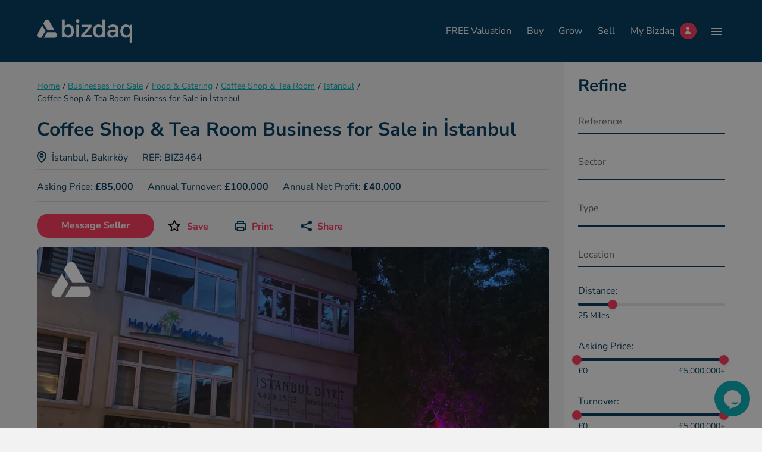

--- FILE ---
content_type: text/html; charset=UTF-8
request_url: https://www.mybizdaq.com/businesses-for-sale/coffee-shop-tea-room-business-for-sale-in-istanbul-3464
body_size: 39746
content:


<!DOCTYPE html>
<!--[if lt IE 7]><html lang="en" class="no-js lt-ie10 lt-ie9 lt-ie8 lt-ie7"><![endif]-->
<!--[if IE 7]><html lang="en" class="no-js lt-ie10 lt-ie9 lt-ie8"><![endif]-->
<!--[if IE 8]><html lang="en" class="no-js lt-ie10 lt-ie9"><![endif]-->
<!--[if IE 9]><html lang="en" class="no-js lt-ie10"><![endif]-->
<!--[if gt IE 9]><!--><html lang="en" class="no-js"><!--<![endif]--><head>
<meta charset="utf-8">
<title>Coffee Shop &amp; Tea Room Business for Sale in İstanbul | Businesses For Sale | Bizdaq</title>

    <meta name="author"  content="Bizdaq" />
    <link rel="canonical"  href="https://www.mybizdaq.com/businesses-for-sale/coffee-shop-tea-room-business-for-sale-in-istanbul-3464" />
    <meta name="description"  content="This highly regarded Coffee Shop &amp; Tea Room business is now for sale in İstanbul." />
    <meta property="og:description"  content="This highly regarded Coffee Shop &amp; Tea Room business is now for sale in İstanbul." />
    <meta property="og:locale"  content="en_GB" />
    <meta property="og:site_name"  content="Bizdaq" />
    <meta property="og:title"  content="Coffee Shop &amp; Tea Room Business for Sale in İstanbul | Businesses For Sale" />
    <meta property="og:type"  content="website" />
    <meta property="og:url"  content="https://www.mybizdaq.com/businesses-for-sale/coffee-shop-tea-room-business-for-sale-in-istanbul-3464" />
    <meta name="twitter:card"  content="summary" />
    <meta name="twitter:description"  content="This highly regarded Coffee Shop &amp; Tea Room business is now for sale in İstanbul." />
    <meta name="twitter:title"  content="Coffee Shop &amp; Tea Room Business for Sale in İstanbul | Businesses For..." />

<meta name="viewport" content="width=device-width, initial-scale=1, minimum-scale=1, maximum-scale=5">
<link rel="apple-touch-icon" sizes="180x180" href="/themes/intelligent/assets/favicons/apple-touch-icon.png">
<link rel="icon" type="image/png" sizes="32x32" href="/themes/intelligent/assets/favicons/favicon-32x32.png">
<link rel="icon" type="image/png" sizes="16x16" href="/themes/intelligent/assets/favicons/favicon-16x16.png">
<link rel="manifest" href="/themes/intelligent/assets/favicons/site.webmanifest">
<link rel="mask-icon" href="/themes/intelligent/assets/favicons/safari-pinned-tab.svg" color="#5bbad5">
<link rel="shortcut icon" href="/themes/intelligent/assets/favicons/favicon.ico">
<meta name="msapplication-TileColor" content="#ffffff">
<meta name="msapplication-config" content="/themes/intelligent/assets/favicons/browserconfig.xml">
<meta name="theme-color" content="#ffffff">
<meta name="facebook-domain-verification" content="1d5k1wrsy6z1wdq4e1z4ldbw7l5tva" />

<style>.select2-container {box-sizing:border-box;display:inline-block;margin:0;position:relative;vertical-align:middle }.select2-container .select2-selection--single {box-sizing:border-box;cursor:pointer;display:block;height:28px;user-select:none;-webkit-user-select:none }.select2-container .select2-selection--single .select2-selection__rendered {display:block;padding-left:8px;padding-right:20px;overflow:hidden;text-overflow:ellipsis;white-space:nowrap }.select2-container .select2-selection--single .select2-selection__clear {background-color:transparent;border:none;font-size:1em }.select2-container[dir="rtl"] .select2-selection--single .select2-selection__rendered {padding-right:8px;padding-left:20px }.select2-container .select2-selection--multiple {box-sizing:border-box;cursor:pointer;display:block;min-height:32px;user-select:none;-webkit-user-select:none }.select2-container .select2-selection--multiple .select2-selection__rendered {display:inline;list-style:none;padding:0 }.select2-container .select2-selection--multiple .select2-selection__clear {background-color:transparent;border:none;font-size:1em }.select2-container .select2-search--inline .select2-search__field {box-sizing:border-box;border:none;font-size:100%;margin-top:5px;margin-left:5px;padding:0 }.select2-container .select2-search--inline .select2-search__field::-webkit-search-cancel-button {-webkit-appearance:none }.select2-dropdown {background-color:white;border:1px solid #aaa;border-radius:4px;box-sizing:border-box;display:block;position:absolute;left:-100000px;width:100%;z-index:1051 }.select2-results {display:block }.select2-results__options {list-style:none;margin:0;padding:0 }.select2-results__option {padding:6px;user-select:none;-webkit-user-select:none }.select2-results__option--selectable {cursor:pointer }.select2-container--open .select2-dropdown {left:0 }.select2-container--open .select2-dropdown--above {border-bottom:none;border-bottom-left-radius:0;border-bottom-right-radius:0 }.select2-container--open .select2-dropdown--below {border-top:none;border-top-left-radius:0;border-top-right-radius:0 }.select2-search--dropdown {display:block;padding:4px }.select2-search--dropdown .select2-search__field {padding:4px;width:100%;box-sizing:border-box }.select2-search--dropdown .select2-search__field::-webkit-search-cancel-button {-webkit-appearance:none }.select2-search--dropdown.select2-search--hide {display:none }.select2-close-mask {border:0;margin:0;padding:0;display:block;position:fixed;left:0;top:0;min-height:100%;min-width:100%;height:auto;width:auto;opacity:0;z-index:99;background-color:#fff;filter:alpha(opacity=0) }.select2-hidden-accessible {border:0 !important;clip:rect(0 0 0 0) !important;-webkit-clip-path:inset(50%) !important;clip-path:inset(50%) !important;height:1px !important;overflow:hidden !important;padding:0 !important;position:absolute !important;width:1px !important;white-space:nowrap !important }.select2-container--default .select2-selection--single {background-color:#fff;border:1px solid #aaa;border-radius:4px }.select2-container--default .select2-selection--single .select2-selection__rendered {color:#444;line-height:28px }.select2-container--default .select2-selection--single .select2-selection__clear {cursor:pointer;float:right;font-weight:bold;height:26px;margin-right:20px;padding-right:0 }.select2-container--default .select2-selection--single .select2-selection__placeholder {color:#999 }.select2-container--default .select2-selection--single .select2-selection__arrow {height:26px;position:absolute;top:1px;right:1px;width:20px }.select2-container--default .select2-selection--single .select2-selection__arrow b {border-color:#888 transparent transparent transparent;border-style:solid;border-width:5px 4px 0 4px;height:0;left:50%;margin-left:-4px;margin-top:-2px;position:absolute;top:50%;width:0 }.select2-container--default[dir="rtl"] .select2-selection--single .select2-selection__clear {float:left }.select2-container--default[dir="rtl"] .select2-selection--single .select2-selection__arrow {left:1px;right:auto }.select2-container--default.select2-container--disabled .select2-selection--single {background-color:#eee;cursor:default }.select2-container--default.select2-container--disabled .select2-selection--single .select2-selection__clear {display:none }.select2-container--default.select2-container--open .select2-selection--single .select2-selection__arrow b {border-color:transparent transparent #888 transparent;border-width:0 4px 5px 4px }.select2-container--default .select2-selection--multiple {background-color:white;border:1px solid #aaa;border-radius:4px;cursor:text;padding-bottom:5px;padding-right:5px }.select2-container--default .select2-selection--multiple .select2-selection__clear {cursor:pointer;float:right;font-weight:bold;height:20px;margin-right:10px;margin-top:5px;padding:1px }.select2-container--default .select2-selection--multiple .select2-selection__choice {background-color:#e4e4e4;border:1px solid #aaa;border-radius:4px;display:inline-block;margin-left:5px;margin-top:5px;padding:0 }.select2-container--default .select2-selection--multiple .select2-selection__choice__display {cursor:default;padding-left:2px;padding-right:5px }.select2-container--default .select2-selection--multiple .select2-selection__choice__remove {background-color:transparent;border:none;border-right:1px solid #aaa;border-top-left-radius:4px;border-bottom-left-radius:4px;color:#999;cursor:pointer;font-size:1em;font-weight:bold;padding:0 4px }.select2-container--default .select2-selection--multiple .select2-selection__choice__remove:hover,.select2-container--default .select2-selection--multiple .select2-selection__choice__remove:focus {background-color:#f1f1f1;color:#333;outline:none }.select2-container--default[dir="rtl"] .select2-selection--multiple .select2-selection__choice {margin-left:5px;margin-right:auto }.select2-container--default[dir="rtl"] .select2-selection--multiple .select2-selection__choice__display {padding-left:5px;padding-right:2px }.select2-container--default[dir="rtl"] .select2-selection--multiple .select2-selection__choice__remove {border-left:1px solid #aaa;border-right:none;border-top-left-radius:0;border-bottom-left-radius:0;border-top-right-radius:4px;border-bottom-right-radius:4px }.select2-container--default[dir="rtl"] .select2-selection--multiple .select2-selection__clear {float:left;margin-left:10px;margin-right:auto }.select2-container--default.select2-container--focus .select2-selection--multiple {border:solid black 1px;outline:0 }.select2-container--default.select2-container--disabled .select2-selection--multiple {background-color:#eee;cursor:default }.select2-container--default.select2-container--disabled .select2-selection__choice__remove {display:none }.select2-container--default.select2-container--open.select2-container--above .select2-selection--single,.select2-container--default.select2-container--open.select2-container--above .select2-selection--multiple {border-top-left-radius:0;border-top-right-radius:0 }.select2-container--default.select2-container--open.select2-container--below .select2-selection--single,.select2-container--default.select2-container--open.select2-container--below .select2-selection--multiple {border-bottom-left-radius:0;border-bottom-right-radius:0 }.select2-container--default .select2-search--dropdown .select2-search__field {border:1px solid #aaa }.select2-container--default .select2-search--inline .select2-search__field {background:transparent;border:none;outline:0;box-shadow:none;-webkit-appearance:textfield }.select2-container--default .select2-results >.select2-results__options {max-height:200px;overflow-y:auto }.select2-container--default .select2-results__option .select2-results__option {padding-left:1em }.select2-container--default .select2-results__option .select2-results__option .select2-results__group {padding-left:0 }.select2-container--default .select2-results__option .select2-results__option .select2-results__option {margin-left:-1em;padding-left:2em }.select2-container--default .select2-results__option .select2-results__option .select2-results__option .select2-results__option {margin-left:-2em;padding-left:3em }.select2-container--default .select2-results__option .select2-results__option .select2-results__option .select2-results__option .select2-results__option {margin-left:-3em;padding-left:4em }.select2-container--default .select2-results__option .select2-results__option .select2-results__option .select2-results__option .select2-results__option .select2-results__option {margin-left:-4em;padding-left:5em }.select2-container--default .select2-results__option .select2-results__option .select2-results__option .select2-results__option .select2-results__option .select2-results__option .select2-results__option {margin-left:-5em;padding-left:6em }.select2-container--default .select2-results__option--group {padding:0 }.select2-container--default .select2-results__option--disabled {color:#999 }.select2-container--default .select2-results__option--selected {background-color:#ddd }.select2-container--default .select2-results__option--highlighted.select2-results__option--selectable {background-color:#5897fb;color:white }.select2-container--default .select2-results__group {cursor:default;display:block;padding:6px }.select2-container--classic .select2-selection--single {background-color:#f7f7f7;border:1px solid #aaa;border-radius:4px;outline:0;background-image:-webkit-linear-gradient(top,white 50%,#eee 100%);background-image:-o-linear-gradient(top,white 50%,#eee 100%);background-image:linear-gradient(to bottom,white 50%,#eee 100%);background-repeat:repeat-x;filter:progid:DXImageTransform.Microsoft.gradient(startColorstr='#FFFFF',endColorstr='#FEEEE',GradientType=0) }.select2-container--classic .select2-selection--single:focus {border:1px solid #5897fb }.select2-container--classic .select2-selection--single .select2-selection__rendered {color:#444;line-height:28px }.select2-container--classic .select2-selection--single .select2-selection__clear {cursor:pointer;float:right;font-weight:bold;height:26px;margin-right:20px }.select2-container--classic .select2-selection--single .select2-selection__placeholder {color:#999 }.select2-container--classic .select2-selection--single .select2-selection__arrow {background-color:#ddd;border:none;border-left:1px solid #aaa;border-top-right-radius:4px;border-bottom-right-radius:4px;height:26px;position:absolute;top:1px;right:1px;width:20px;background-image:-webkit-linear-gradient(top,#eee 50%,#ccc 100%);background-image:-o-linear-gradient(top,#eee 50%,#ccc 100%);background-image:linear-gradient(to bottom,#eee 50%,#ccc 100%);background-repeat:repeat-x;filter:progid:DXImageTransform.Microsoft.gradient(startColorstr='#FEEEE',endColorstr='#FCCCC',GradientType=0) }.select2-container--classic .select2-selection--single .select2-selection__arrow b {border-color:#888 transparent transparent transparent;border-style:solid;border-width:5px 4px 0 4px;height:0;left:50%;margin-left:-4px;margin-top:-2px;position:absolute;top:50%;width:0 }.select2-container--classic[dir="rtl"] .select2-selection--single .select2-selection__clear {float:left }.select2-container--classic[dir="rtl"] .select2-selection--single .select2-selection__arrow {border:none;border-right:1px solid #aaa;border-radius:0;border-top-left-radius:4px;border-bottom-left-radius:4px;left:1px;right:auto }.select2-container--classic.select2-container--open .select2-selection--single {border:1px solid #5897fb }.select2-container--classic.select2-container--open .select2-selection--single .select2-selection__arrow {background:transparent;border:none }.select2-container--classic.select2-container--open .select2-selection--single .select2-selection__arrow b {border-color:transparent transparent #888 transparent;border-width:0 4px 5px 4px }.select2-container--classic.select2-container--open.select2-container--above .select2-selection--single {border-top:none;border-top-left-radius:0;border-top-right-radius:0;background-image:-webkit-linear-gradient(top,white 0%,#eee 50%);background-image:-o-linear-gradient(top,white 0%,#eee 50%);background-image:linear-gradient(to bottom,white 0%,#eee 50%);background-repeat:repeat-x;filter:progid:DXImageTransform.Microsoft.gradient(startColorstr='#FFFFF',endColorstr='#FEEEE',GradientType=0) }.select2-container--classic.select2-container--open.select2-container--below .select2-selection--single {border-bottom:none;border-bottom-left-radius:0;border-bottom-right-radius:0;background-image:-webkit-linear-gradient(top,#eee 50%,white 100%);background-image:-o-linear-gradient(top,#eee 50%,white 100%);background-image:linear-gradient(to bottom,#eee 50%,white 100%);background-repeat:repeat-x;filter:progid:DXImageTransform.Microsoft.gradient(startColorstr='#FEEEE',endColorstr='#FFFFF',GradientType=0) }.select2-container--classic .select2-selection--multiple {background-color:white;border:1px solid #aaa;border-radius:4px;cursor:text;outline:0;padding-bottom:5px;padding-right:5px }.select2-container--classic .select2-selection--multiple:focus {border:1px solid #5897fb }.select2-container--classic .select2-selection--multiple .select2-selection__clear {display:none }.select2-container--classic .select2-selection--multiple .select2-selection__choice {background-color:#e4e4e4;border:1px solid #aaa;border-radius:4px;display:inline-block;margin-left:5px;margin-top:5px;padding:0 }.select2-container--classic .select2-selection--multiple .select2-selection__choice__display {cursor:default;padding-left:2px;padding-right:5px }.select2-container--classic .select2-selection--multiple .select2-selection__choice__remove {background-color:transparent;border:none;border-top-left-radius:4px;border-bottom-left-radius:4px;color:#888;cursor:pointer;font-size:1em;font-weight:bold;padding:0 4px }.select2-container--classic .select2-selection--multiple .select2-selection__choice__remove:hover {color:#555;outline:none }.select2-container--classic[dir="rtl"] .select2-selection--multiple .select2-selection__choice {margin-left:5px;margin-right:auto }.select2-container--classic[dir="rtl"] .select2-selection--multiple .select2-selection__choice__display {padding-left:5px;padding-right:2px }.select2-container--classic[dir="rtl"] .select2-selection--multiple .select2-selection__choice__remove {border-top-left-radius:0;border-bottom-left-radius:0;border-top-right-radius:4px;border-bottom-right-radius:4px }.select2-container--classic.select2-container--open .select2-selection--multiple {border:1px solid #5897fb }.select2-container--classic.select2-container--open.select2-container--above .select2-selection--multiple {border-top:none;border-top-left-radius:0;border-top-right-radius:0 }.select2-container--classic.select2-container--open.select2-container--below .select2-selection--multiple {border-bottom:none;border-bottom-left-radius:0;border-bottom-right-radius:0 }.select2-container--classic .select2-search--dropdown .select2-search__field {border:1px solid #aaa;outline:0 }.select2-container--classic .select2-search--inline .select2-search__field {outline:0;box-shadow:none }.select2-container--classic .select2-dropdown {background-color:white;border:1px solid transparent }.select2-container--classic .select2-dropdown--above {border-bottom:none }.select2-container--classic .select2-dropdown--below {border-top:none }.select2-container--classic .select2-results >.select2-results__options {max-height:200px;overflow-y:auto }.select2-container--classic .select2-results__option--group {padding:0 }.select2-container--classic .select2-results__option--disabled {color:grey }.select2-container--classic .select2-results__option--highlighted.select2-results__option--selectable {background-color:#3875d7;color:white }.select2-container--classic .select2-results__group {cursor:default;display:block;padding:6px }.select2-container--classic.select2-container--open .select2-dropdown {border-color:#5897fb } @charset "UTF-8";   .select2-container .select2-results__options::-webkit-scrollbar {width:6px }.select2-container .select2-results__options::-webkit-scrollbar-track {background:rgba(0,0,0,0.1);border-radius:10px }.select2-container .select2-results__options::-webkit-scrollbar-thumb {border-radius:10px;background:#C9C9C9 }.hero-account::-webkit-scrollbar,.hero-list::-webkit-scrollbar,.tabs-list::-webkit-scrollbar {height:6px }.hero-account::-webkit-scrollbar-track,.hero-list::-webkit-scrollbar-track,.tabs-list::-webkit-scrollbar-track {background:rgba(0,0,0,0.1);border-radius:10px }.hero-account::-webkit-scrollbar-thumb,.hero-list::-webkit-scrollbar-thumb,.tabs-list::-webkit-scrollbar-thumb {border-radius:10px;background:#b7b7b7 }.header-nav ul,.hero-contact,.hero-account,.hero-list,.breadcrumbs-list,.tabs-list {padding:0;list-style-type:none }.header-nav ul >li,.hero-contact >li,.hero-account >li,.hero-list >li,.breadcrumbs-list >li,.tabs-list >li {display:inline-block }*, *::before, *::after {box-sizing:border-box }html {font-family:sans-serif;line-height:1.15;-webkit-text-size-adjust:100%;-webkit-tap-highlight-color:rgba(0,0,0,0) }article,aside,figcaption,figure,footer,header,hgroup,main,nav,section {display:block }body {margin:0;font-family:-apple-system,BlinkMacSystemFont,"Segoe UI",Roboto,"Helvetica Neue",Arial,"Noto Sans",sans-serif,"Apple Color Emoji","Segoe UI Emoji","Segoe UI Symbol","Noto Color Emoji";font-size:1rem;font-weight:400;line-height:1.5;color:#212529;text-align:left;background-color:#fff }[tabindex="-1"]:focus {outline:0 !important }hr {box-sizing:content-box;height:0;overflow:visible }h1,h2,h3,h4,h5,h6 {margin-top:0;margin-bottom:0.5rem }p {margin-top:0;margin-bottom:1rem }abbr[title], abbr[data-original-title] {text-decoration:underline;-webkit-text-decoration:underline dotted;text-decoration:underline dotted;cursor:help;border-bottom:0;-webkit-text-decoration-skip-ink:none;text-decoration-skip-ink:none }address {margin-bottom:1rem;font-style:normal;line-height:inherit }ol, ul, dl {margin-top:0;margin-bottom:1rem }ol ol, ul ul, ol ul, ul ol {margin-bottom:0 }dt {font-weight:700 }dd {margin-bottom:.5rem;margin-left:0 }blockquote {margin:0 0 1rem }b, strong {font-weight:bolder }small {font-size:80% }sub, sup {position:relative;font-size:75%;line-height:0;vertical-align:baseline }sub {bottom:-.25em }sup {top:-.5em }a {color:#007bff;text-decoration:none;background-color:transparent }a:hover {color:#0056b3;text-decoration:underline }a:not([href]):not([tabindex]) {color:inherit;text-decoration:none }a:not([href]):not([tabindex]):hover,a:not([href]):not([tabindex]):focus {color:inherit;text-decoration:none }a:not([href]):not([tabindex]):focus {outline:0 }pre, code, kbd, samp {font-family:SFMono-Regular,Menlo,Monaco,Consolas,"Liberation Mono","Courier New",monospace;font-size:1em }pre {margin-top:0;margin-bottom:1rem;overflow:auto }figure {margin:0 0 1rem }img {vertical-align:middle;border-style:none }svg {overflow:hidden;vertical-align:middle }table {border-collapse:collapse }caption {padding-top:0.75rem;padding-bottom:0.75rem;color:#6c757d;text-align:left;caption-side:bottom }th {text-align:inherit }label {display:inline-block;margin-bottom:0.5rem }button {border-radius:0 }button:focus {outline:1px dotted;outline:5px auto -webkit-focus-ring-color }input, button, select, optgroup, textarea {margin:0;font-family:inherit;font-size:inherit;line-height:inherit }button, input {overflow:visible }button, select {text-transform:none }select {word-wrap:normal }button, [type="button"], [type="reset"], [type="submit"] {-webkit-appearance:button }button:not(:disabled), [type="button"]:not(:disabled), [type="reset"]:not(:disabled), [type="submit"]:not(:disabled) {cursor:pointer }button::-moz-focus-inner, [type="button"]::-moz-focus-inner, [type="reset"]::-moz-focus-inner, [type="submit"]::-moz-focus-inner {padding:0;border-style:none }input[type="radio"], input[type="checkbox"] {box-sizing:border-box;padding:0 }input[type="date"], input[type="time"], input[type="datetime-local"], input[type="month"] {-webkit-appearance:listbox }textarea {overflow:auto;resize:vertical }fieldset {min-width:0;padding:0;margin:0;border:0 }legend {display:block;width:100%;max-width:100%;padding:0;margin-bottom:.5rem;font-size:1.5rem;line-height:inherit;color:inherit;white-space:normal }progress {vertical-align:baseline }[type="number"]::-webkit-inner-spin-button, [type="number"]::-webkit-outer-spin-button {height:auto }[type="search"] {outline-offset:-2px;-webkit-appearance:none }[type="search"]::-webkit-search-decoration {-webkit-appearance:none }::-webkit-file-upload-button {font:inherit;-webkit-appearance:button }output {display:inline-block }summary {display:list-item;cursor:pointer }template {display:none }[hidden] {display:none !important }.container {width:100%;padding-right:12px;padding-left:12px;margin-right:auto;margin-left:auto }@media (min-width:576px) {.container {max-width:540px }}@media (min-width:768px) {.container {max-width:720px }}@media (min-width:992px) {.container {max-width:960px }}@media (min-width:1200px) {.container {max-width:1180px }}@media (min-width:1360px) {.container {max-width:1340px }}.container-fluid {width:100%;padding-right:12px;padding-left:12px;margin-right:auto;margin-left:auto }.row {display:-webkit-box;display:-ms-flexbox;display:flex;-ms-flex-wrap:wrap;flex-wrap:wrap;margin-right:-12px;margin-left:-12px }.no-gutters {margin-right:0;margin-left:0 }.no-gutters >.col,.no-gutters >[class*="col-"] {padding-right:0;padding-left:0 }.col-1,.col-2,.col-3,.col-4,.col-5,.col-6,.col-7,.col-8,.col-9,.col-10,.col-11,.col-12,.col-13,.col-14,.col-15,.col-16,.col-17,.col-18,.col-19,.col-20,.col-21,.col-22,.col-23,.col-24,.col, .col-auto,.col-xs-1,.col-xs-2,.col-xs-3,.col-xs-4,.col-xs-5,.col-xs-6,.col-xs-7,.col-xs-8,.col-xs-9,.col-xs-10,.col-xs-11,.col-xs-12,.col-xs-13,.col-xs-14,.col-xs-15,.col-xs-16,.col-xs-17,.col-xs-18,.col-xs-19,.col-xs-20,.col-xs-21,.col-xs-22,.col-xs-23,.col-xs-24,.col-xs, .col-xs-auto,.col-sm-1,.col-sm-2,.col-sm-3,.col-sm-4,.col-sm-5,.col-sm-6,.col-sm-7,.col-sm-8,.col-sm-9,.col-sm-10,.col-sm-11,.col-sm-12,.col-sm-13,.col-sm-14,.col-sm-15,.col-sm-16,.col-sm-17,.col-sm-18,.col-sm-19,.col-sm-20,.col-sm-21,.col-sm-22,.col-sm-23,.col-sm-24,.col-sm, .col-sm-auto,.col-md-1,.col-md-2,.col-md-3,.col-md-4,.col-md-5,.col-md-6,.col-md-7,.col-md-8,.col-md-9,.col-md-10,.col-md-11,.col-md-12,.col-md-13,.col-md-14,.col-md-15,.col-md-16,.col-md-17,.col-md-18,.col-md-19,.col-md-20,.col-md-21,.col-md-22,.col-md-23,.col-md-24,.col-md, .col-md-auto,.col-lg-1,.col-lg-2,.col-lg-3,.col-lg-4,.col-lg-5,.col-lg-6,.col-lg-7,.col-lg-8,.col-lg-9,.col-lg-10,.col-lg-11,.col-lg-12,.col-lg-13,.col-lg-14,.col-lg-15,.col-lg-16,.col-lg-17,.col-lg-18,.col-lg-19,.col-lg-20,.col-lg-21,.col-lg-22,.col-lg-23,.col-lg-24,.col-lg, .col-lg-auto,.col-xl-1,.col-xl-2,.col-xl-3,.col-xl-4,.col-xl-5,.col-xl-6,.col-xl-7,.col-xl-8,.col-xl-9,.col-xl-10,.col-xl-11,.col-xl-12,.col-xl-13,.col-xl-14,.col-xl-15,.col-xl-16,.col-xl-17,.col-xl-18,.col-xl-19,.col-xl-20,.col-xl-21,.col-xl-22,.col-xl-23,.col-xl-24,.col-xl, .col-xl-auto,.col-xxl-1,.col-xxl-2,.col-xxl-3,.col-xxl-4,.col-xxl-5,.col-xxl-6,.col-xxl-7,.col-xxl-8,.col-xxl-9,.col-xxl-10,.col-xxl-11,.col-xxl-12,.col-xxl-13,.col-xxl-14,.col-xxl-15,.col-xxl-16,.col-xxl-17,.col-xxl-18,.col-xxl-19,.col-xxl-20,.col-xxl-21,.col-xxl-22,.col-xxl-23,.col-xxl-24,.col-xxl, .col-xxl-auto {position:relative;width:100%;padding-right:12px;padding-left:12px }.col {-ms-flex-preferred-size:0;flex-basis:0;-webkit-box-flex:1;-ms-flex-positive:1;flex-grow:1;max-width:100% }.col-auto {-webkit-box-flex:0;-ms-flex:0 0 auto;flex:0 0 auto;width:auto;max-width:100% }.col-1 {-webkit-box-flex:0;-ms-flex:0 0 4.16667%;flex:0 0 4.16667%;max-width:4.16667% }.col-2 {-webkit-box-flex:0;-ms-flex:0 0 8.33333%;flex:0 0 8.33333%;max-width:8.33333% }.col-3 {-webkit-box-flex:0;-ms-flex:0 0 12.5%;flex:0 0 12.5%;max-width:12.5% }.col-4 {-webkit-box-flex:0;-ms-flex:0 0 16.66667%;flex:0 0 16.66667%;max-width:16.66667% }.col-5 {-webkit-box-flex:0;-ms-flex:0 0 20.83333%;flex:0 0 20.83333%;max-width:20.83333% }.col-6 {-webkit-box-flex:0;-ms-flex:0 0 25%;flex:0 0 25%;max-width:25% }.col-7 {-webkit-box-flex:0;-ms-flex:0 0 29.16667%;flex:0 0 29.16667%;max-width:29.16667% }.col-8 {-webkit-box-flex:0;-ms-flex:0 0 33.33333%;flex:0 0 33.33333%;max-width:33.33333% }.col-9 {-webkit-box-flex:0;-ms-flex:0 0 37.5%;flex:0 0 37.5%;max-width:37.5% }.col-10 {-webkit-box-flex:0;-ms-flex:0 0 41.66667%;flex:0 0 41.66667%;max-width:41.66667% }.col-11 {-webkit-box-flex:0;-ms-flex:0 0 45.83333%;flex:0 0 45.83333%;max-width:45.83333% }.col-12 {-webkit-box-flex:0;-ms-flex:0 0 50%;flex:0 0 50%;max-width:50% }.col-13 {-webkit-box-flex:0;-ms-flex:0 0 54.16667%;flex:0 0 54.16667%;max-width:54.16667% }.col-14 {-webkit-box-flex:0;-ms-flex:0 0 58.33333%;flex:0 0 58.33333%;max-width:58.33333% }.col-15 {-webkit-box-flex:0;-ms-flex:0 0 62.5%;flex:0 0 62.5%;max-width:62.5% }.col-16 {-webkit-box-flex:0;-ms-flex:0 0 66.66667%;flex:0 0 66.66667%;max-width:66.66667% }.col-17 {-webkit-box-flex:0;-ms-flex:0 0 70.83333%;flex:0 0 70.83333%;max-width:70.83333% }.col-18 {-webkit-box-flex:0;-ms-flex:0 0 75%;flex:0 0 75%;max-width:75% }.col-19 {-webkit-box-flex:0;-ms-flex:0 0 79.16667%;flex:0 0 79.16667%;max-width:79.16667% }.col-20 {-webkit-box-flex:0;-ms-flex:0 0 83.33333%;flex:0 0 83.33333%;max-width:83.33333% }.col-21 {-webkit-box-flex:0;-ms-flex:0 0 87.5%;flex:0 0 87.5%;max-width:87.5% }.col-22 {-webkit-box-flex:0;-ms-flex:0 0 91.66667%;flex:0 0 91.66667%;max-width:91.66667% }.col-23 {-webkit-box-flex:0;-ms-flex:0 0 95.83333%;flex:0 0 95.83333%;max-width:95.83333% }.col-24 {-webkit-box-flex:0;-ms-flex:0 0 100%;flex:0 0 100%;max-width:100% }.order-first {-webkit-box-ordinal-group:0;-ms-flex-order:-1;order:-1 }.order-last {-webkit-box-ordinal-group:26;-ms-flex-order:25;order:25 }.order-0 {-webkit-box-ordinal-group:1;-ms-flex-order:0;order:0 }.order-1 {-webkit-box-ordinal-group:2;-ms-flex-order:1;order:1 }.order-2 {-webkit-box-ordinal-group:3;-ms-flex-order:2;order:2 }.order-3 {-webkit-box-ordinal-group:4;-ms-flex-order:3;order:3 }.order-4 {-webkit-box-ordinal-group:5;-ms-flex-order:4;order:4 }.order-5 {-webkit-box-ordinal-group:6;-ms-flex-order:5;order:5 }.order-6 {-webkit-box-ordinal-group:7;-ms-flex-order:6;order:6 }.order-7 {-webkit-box-ordinal-group:8;-ms-flex-order:7;order:7 }.order-8 {-webkit-box-ordinal-group:9;-ms-flex-order:8;order:8 }.order-9 {-webkit-box-ordinal-group:10;-ms-flex-order:9;order:9 }.order-10 {-webkit-box-ordinal-group:11;-ms-flex-order:10;order:10 }.order-11 {-webkit-box-ordinal-group:12;-ms-flex-order:11;order:11 }.order-12 {-webkit-box-ordinal-group:13;-ms-flex-order:12;order:12 }.order-13 {-webkit-box-ordinal-group:14;-ms-flex-order:13;order:13 }.order-14 {-webkit-box-ordinal-group:15;-ms-flex-order:14;order:14 }.order-15 {-webkit-box-ordinal-group:16;-ms-flex-order:15;order:15 }.order-16 {-webkit-box-ordinal-group:17;-ms-flex-order:16;order:16 }.order-17 {-webkit-box-ordinal-group:18;-ms-flex-order:17;order:17 }.order-18 {-webkit-box-ordinal-group:19;-ms-flex-order:18;order:18 }.order-19 {-webkit-box-ordinal-group:20;-ms-flex-order:19;order:19 }.order-20 {-webkit-box-ordinal-group:21;-ms-flex-order:20;order:20 }.order-21 {-webkit-box-ordinal-group:22;-ms-flex-order:21;order:21 }.order-22 {-webkit-box-ordinal-group:23;-ms-flex-order:22;order:22 }.order-23 {-webkit-box-ordinal-group:24;-ms-flex-order:23;order:23 }.order-24 {-webkit-box-ordinal-group:25;-ms-flex-order:24;order:24 }.offset-1 {margin-left:4.16667% }.offset-2 {margin-left:8.33333% }.offset-3 {margin-left:12.5% }.offset-4 {margin-left:16.66667% }.offset-5 {margin-left:20.83333% }.offset-6 {margin-left:25% }.offset-7 {margin-left:29.16667% }.offset-8 {margin-left:33.33333% }.offset-9 {margin-left:37.5% }.offset-10 {margin-left:41.66667% }.offset-11 {margin-left:45.83333% }.offset-12 {margin-left:50% }.offset-13 {margin-left:54.16667% }.offset-14 {margin-left:58.33333% }.offset-15 {margin-left:62.5% }.offset-16 {margin-left:66.66667% }.offset-17 {margin-left:70.83333% }.offset-18 {margin-left:75% }.offset-19 {margin-left:79.16667% }.offset-20 {margin-left:83.33333% }.offset-21 {margin-left:87.5% }.offset-22 {margin-left:91.66667% }.offset-23 {margin-left:95.83333% }@media (min-width:350px) {.col-xs {-ms-flex-preferred-size:0;flex-basis:0;-webkit-box-flex:1;-ms-flex-positive:1;flex-grow:1;max-width:100% }.col-xs-auto {-webkit-box-flex:0;-ms-flex:0 0 auto;flex:0 0 auto;width:auto;max-width:100% }.col-xs-1 {-webkit-box-flex:0;-ms-flex:0 0 4.16667%;flex:0 0 4.16667%;max-width:4.16667% }.col-xs-2 {-webkit-box-flex:0;-ms-flex:0 0 8.33333%;flex:0 0 8.33333%;max-width:8.33333% }.col-xs-3 {-webkit-box-flex:0;-ms-flex:0 0 12.5%;flex:0 0 12.5%;max-width:12.5% }.col-xs-4 {-webkit-box-flex:0;-ms-flex:0 0 16.66667%;flex:0 0 16.66667%;max-width:16.66667% }.col-xs-5 {-webkit-box-flex:0;-ms-flex:0 0 20.83333%;flex:0 0 20.83333%;max-width:20.83333% }.col-xs-6 {-webkit-box-flex:0;-ms-flex:0 0 25%;flex:0 0 25%;max-width:25% }.col-xs-7 {-webkit-box-flex:0;-ms-flex:0 0 29.16667%;flex:0 0 29.16667%;max-width:29.16667% }.col-xs-8 {-webkit-box-flex:0;-ms-flex:0 0 33.33333%;flex:0 0 33.33333%;max-width:33.33333% }.col-xs-9 {-webkit-box-flex:0;-ms-flex:0 0 37.5%;flex:0 0 37.5%;max-width:37.5% }.col-xs-10 {-webkit-box-flex:0;-ms-flex:0 0 41.66667%;flex:0 0 41.66667%;max-width:41.66667% }.col-xs-11 {-webkit-box-flex:0;-ms-flex:0 0 45.83333%;flex:0 0 45.83333%;max-width:45.83333% }.col-xs-12 {-webkit-box-flex:0;-ms-flex:0 0 50%;flex:0 0 50%;max-width:50% }.col-xs-13 {-webkit-box-flex:0;-ms-flex:0 0 54.16667%;flex:0 0 54.16667%;max-width:54.16667% }.col-xs-14 {-webkit-box-flex:0;-ms-flex:0 0 58.33333%;flex:0 0 58.33333%;max-width:58.33333% }.col-xs-15 {-webkit-box-flex:0;-ms-flex:0 0 62.5%;flex:0 0 62.5%;max-width:62.5% }.col-xs-16 {-webkit-box-flex:0;-ms-flex:0 0 66.66667%;flex:0 0 66.66667%;max-width:66.66667% }.col-xs-17 {-webkit-box-flex:0;-ms-flex:0 0 70.83333%;flex:0 0 70.83333%;max-width:70.83333% }.col-xs-18 {-webkit-box-flex:0;-ms-flex:0 0 75%;flex:0 0 75%;max-width:75% }.col-xs-19 {-webkit-box-flex:0;-ms-flex:0 0 79.16667%;flex:0 0 79.16667%;max-width:79.16667% }.col-xs-20 {-webkit-box-flex:0;-ms-flex:0 0 83.33333%;flex:0 0 83.33333%;max-width:83.33333% }.col-xs-21 {-webkit-box-flex:0;-ms-flex:0 0 87.5%;flex:0 0 87.5%;max-width:87.5% }.col-xs-22 {-webkit-box-flex:0;-ms-flex:0 0 91.66667%;flex:0 0 91.66667%;max-width:91.66667% }.col-xs-23 {-webkit-box-flex:0;-ms-flex:0 0 95.83333%;flex:0 0 95.83333%;max-width:95.83333% }.col-xs-24 {-webkit-box-flex:0;-ms-flex:0 0 100%;flex:0 0 100%;max-width:100% }.order-xs-first {-webkit-box-ordinal-group:0;-ms-flex-order:-1;order:-1 }.order-xs-last {-webkit-box-ordinal-group:26;-ms-flex-order:25;order:25 }.order-xs-0 {-webkit-box-ordinal-group:1;-ms-flex-order:0;order:0 }.order-xs-1 {-webkit-box-ordinal-group:2;-ms-flex-order:1;order:1 }.order-xs-2 {-webkit-box-ordinal-group:3;-ms-flex-order:2;order:2 }.order-xs-3 {-webkit-box-ordinal-group:4;-ms-flex-order:3;order:3 }.order-xs-4 {-webkit-box-ordinal-group:5;-ms-flex-order:4;order:4 }.order-xs-5 {-webkit-box-ordinal-group:6;-ms-flex-order:5;order:5 }.order-xs-6 {-webkit-box-ordinal-group:7;-ms-flex-order:6;order:6 }.order-xs-7 {-webkit-box-ordinal-group:8;-ms-flex-order:7;order:7 }.order-xs-8 {-webkit-box-ordinal-group:9;-ms-flex-order:8;order:8 }.order-xs-9 {-webkit-box-ordinal-group:10;-ms-flex-order:9;order:9 }.order-xs-10 {-webkit-box-ordinal-group:11;-ms-flex-order:10;order:10 }.order-xs-11 {-webkit-box-ordinal-group:12;-ms-flex-order:11;order:11 }.order-xs-12 {-webkit-box-ordinal-group:13;-ms-flex-order:12;order:12 }.order-xs-13 {-webkit-box-ordinal-group:14;-ms-flex-order:13;order:13 }.order-xs-14 {-webkit-box-ordinal-group:15;-ms-flex-order:14;order:14 }.order-xs-15 {-webkit-box-ordinal-group:16;-ms-flex-order:15;order:15 }.order-xs-16 {-webkit-box-ordinal-group:17;-ms-flex-order:16;order:16 }.order-xs-17 {-webkit-box-ordinal-group:18;-ms-flex-order:17;order:17 }.order-xs-18 {-webkit-box-ordinal-group:19;-ms-flex-order:18;order:18 }.order-xs-19 {-webkit-box-ordinal-group:20;-ms-flex-order:19;order:19 }.order-xs-20 {-webkit-box-ordinal-group:21;-ms-flex-order:20;order:20 }.order-xs-21 {-webkit-box-ordinal-group:22;-ms-flex-order:21;order:21 }.order-xs-22 {-webkit-box-ordinal-group:23;-ms-flex-order:22;order:22 }.order-xs-23 {-webkit-box-ordinal-group:24;-ms-flex-order:23;order:23 }.order-xs-24 {-webkit-box-ordinal-group:25;-ms-flex-order:24;order:24 }.offset-xs-0 {margin-left:0 }.offset-xs-1 {margin-left:4.16667% }.offset-xs-2 {margin-left:8.33333% }.offset-xs-3 {margin-left:12.5% }.offset-xs-4 {margin-left:16.66667% }.offset-xs-5 {margin-left:20.83333% }.offset-xs-6 {margin-left:25% }.offset-xs-7 {margin-left:29.16667% }.offset-xs-8 {margin-left:33.33333% }.offset-xs-9 {margin-left:37.5% }.offset-xs-10 {margin-left:41.66667% }.offset-xs-11 {margin-left:45.83333% }.offset-xs-12 {margin-left:50% }.offset-xs-13 {margin-left:54.16667% }.offset-xs-14 {margin-left:58.33333% }.offset-xs-15 {margin-left:62.5% }.offset-xs-16 {margin-left:66.66667% }.offset-xs-17 {margin-left:70.83333% }.offset-xs-18 {margin-left:75% }.offset-xs-19 {margin-left:79.16667% }.offset-xs-20 {margin-left:83.33333% }.offset-xs-21 {margin-left:87.5% }.offset-xs-22 {margin-left:91.66667% }.offset-xs-23 {margin-left:95.83333% }}@media (min-width:576px) {.col-sm {-ms-flex-preferred-size:0;flex-basis:0;-webkit-box-flex:1;-ms-flex-positive:1;flex-grow:1;max-width:100% }.col-sm-auto {-webkit-box-flex:0;-ms-flex:0 0 auto;flex:0 0 auto;width:auto;max-width:100% }.col-sm-1 {-webkit-box-flex:0;-ms-flex:0 0 4.16667%;flex:0 0 4.16667%;max-width:4.16667% }.col-sm-2 {-webkit-box-flex:0;-ms-flex:0 0 8.33333%;flex:0 0 8.33333%;max-width:8.33333% }.col-sm-3 {-webkit-box-flex:0;-ms-flex:0 0 12.5%;flex:0 0 12.5%;max-width:12.5% }.col-sm-4 {-webkit-box-flex:0;-ms-flex:0 0 16.66667%;flex:0 0 16.66667%;max-width:16.66667% }.col-sm-5 {-webkit-box-flex:0;-ms-flex:0 0 20.83333%;flex:0 0 20.83333%;max-width:20.83333% }.col-sm-6 {-webkit-box-flex:0;-ms-flex:0 0 25%;flex:0 0 25%;max-width:25% }.col-sm-7 {-webkit-box-flex:0;-ms-flex:0 0 29.16667%;flex:0 0 29.16667%;max-width:29.16667% }.col-sm-8 {-webkit-box-flex:0;-ms-flex:0 0 33.33333%;flex:0 0 33.33333%;max-width:33.33333% }.col-sm-9 {-webkit-box-flex:0;-ms-flex:0 0 37.5%;flex:0 0 37.5%;max-width:37.5% }.col-sm-10 {-webkit-box-flex:0;-ms-flex:0 0 41.66667%;flex:0 0 41.66667%;max-width:41.66667% }.col-sm-11 {-webkit-box-flex:0;-ms-flex:0 0 45.83333%;flex:0 0 45.83333%;max-width:45.83333% }.col-sm-12 {-webkit-box-flex:0;-ms-flex:0 0 50%;flex:0 0 50%;max-width:50% }.col-sm-13 {-webkit-box-flex:0;-ms-flex:0 0 54.16667%;flex:0 0 54.16667%;max-width:54.16667% }.col-sm-14 {-webkit-box-flex:0;-ms-flex:0 0 58.33333%;flex:0 0 58.33333%;max-width:58.33333% }.col-sm-15 {-webkit-box-flex:0;-ms-flex:0 0 62.5%;flex:0 0 62.5%;max-width:62.5% }.col-sm-16 {-webkit-box-flex:0;-ms-flex:0 0 66.66667%;flex:0 0 66.66667%;max-width:66.66667% }.col-sm-17 {-webkit-box-flex:0;-ms-flex:0 0 70.83333%;flex:0 0 70.83333%;max-width:70.83333% }.col-sm-18 {-webkit-box-flex:0;-ms-flex:0 0 75%;flex:0 0 75%;max-width:75% }.col-sm-19 {-webkit-box-flex:0;-ms-flex:0 0 79.16667%;flex:0 0 79.16667%;max-width:79.16667% }.col-sm-20 {-webkit-box-flex:0;-ms-flex:0 0 83.33333%;flex:0 0 83.33333%;max-width:83.33333% }.col-sm-21 {-webkit-box-flex:0;-ms-flex:0 0 87.5%;flex:0 0 87.5%;max-width:87.5% }.col-sm-22 {-webkit-box-flex:0;-ms-flex:0 0 91.66667%;flex:0 0 91.66667%;max-width:91.66667% }.col-sm-23 {-webkit-box-flex:0;-ms-flex:0 0 95.83333%;flex:0 0 95.83333%;max-width:95.83333% }.col-sm-24 {-webkit-box-flex:0;-ms-flex:0 0 100%;flex:0 0 100%;max-width:100% }.order-sm-first {-webkit-box-ordinal-group:0;-ms-flex-order:-1;order:-1 }.order-sm-last {-webkit-box-ordinal-group:26;-ms-flex-order:25;order:25 }.order-sm-0 {-webkit-box-ordinal-group:1;-ms-flex-order:0;order:0 }.order-sm-1 {-webkit-box-ordinal-group:2;-ms-flex-order:1;order:1 }.order-sm-2 {-webkit-box-ordinal-group:3;-ms-flex-order:2;order:2 }.order-sm-3 {-webkit-box-ordinal-group:4;-ms-flex-order:3;order:3 }.order-sm-4 {-webkit-box-ordinal-group:5;-ms-flex-order:4;order:4 }.order-sm-5 {-webkit-box-ordinal-group:6;-ms-flex-order:5;order:5 }.order-sm-6 {-webkit-box-ordinal-group:7;-ms-flex-order:6;order:6 }.order-sm-7 {-webkit-box-ordinal-group:8;-ms-flex-order:7;order:7 }.order-sm-8 {-webkit-box-ordinal-group:9;-ms-flex-order:8;order:8 }.order-sm-9 {-webkit-box-ordinal-group:10;-ms-flex-order:9;order:9 }.order-sm-10 {-webkit-box-ordinal-group:11;-ms-flex-order:10;order:10 }.order-sm-11 {-webkit-box-ordinal-group:12;-ms-flex-order:11;order:11 }.order-sm-12 {-webkit-box-ordinal-group:13;-ms-flex-order:12;order:12 }.order-sm-13 {-webkit-box-ordinal-group:14;-ms-flex-order:13;order:13 }.order-sm-14 {-webkit-box-ordinal-group:15;-ms-flex-order:14;order:14 }.order-sm-15 {-webkit-box-ordinal-group:16;-ms-flex-order:15;order:15 }.order-sm-16 {-webkit-box-ordinal-group:17;-ms-flex-order:16;order:16 }.order-sm-17 {-webkit-box-ordinal-group:18;-ms-flex-order:17;order:17 }.order-sm-18 {-webkit-box-ordinal-group:19;-ms-flex-order:18;order:18 }.order-sm-19 {-webkit-box-ordinal-group:20;-ms-flex-order:19;order:19 }.order-sm-20 {-webkit-box-ordinal-group:21;-ms-flex-order:20;order:20 }.order-sm-21 {-webkit-box-ordinal-group:22;-ms-flex-order:21;order:21 }.order-sm-22 {-webkit-box-ordinal-group:23;-ms-flex-order:22;order:22 }.order-sm-23 {-webkit-box-ordinal-group:24;-ms-flex-order:23;order:23 }.order-sm-24 {-webkit-box-ordinal-group:25;-ms-flex-order:24;order:24 }.offset-sm-0 {margin-left:0 }.offset-sm-1 {margin-left:4.16667% }.offset-sm-2 {margin-left:8.33333% }.offset-sm-3 {margin-left:12.5% }.offset-sm-4 {margin-left:16.66667% }.offset-sm-5 {margin-left:20.83333% }.offset-sm-6 {margin-left:25% }.offset-sm-7 {margin-left:29.16667% }.offset-sm-8 {margin-left:33.33333% }.offset-sm-9 {margin-left:37.5% }.offset-sm-10 {margin-left:41.66667% }.offset-sm-11 {margin-left:45.83333% }.offset-sm-12 {margin-left:50% }.offset-sm-13 {margin-left:54.16667% }.offset-sm-14 {margin-left:58.33333% }.offset-sm-15 {margin-left:62.5% }.offset-sm-16 {margin-left:66.66667% }.offset-sm-17 {margin-left:70.83333% }.offset-sm-18 {margin-left:75% }.offset-sm-19 {margin-left:79.16667% }.offset-sm-20 {margin-left:83.33333% }.offset-sm-21 {margin-left:87.5% }.offset-sm-22 {margin-left:91.66667% }.offset-sm-23 {margin-left:95.83333% }}@media (min-width:768px) {.col-md {-ms-flex-preferred-size:0;flex-basis:0;-webkit-box-flex:1;-ms-flex-positive:1;flex-grow:1;max-width:100% }.col-md-auto {-webkit-box-flex:0;-ms-flex:0 0 auto;flex:0 0 auto;width:auto;max-width:100% }.col-md-1 {-webkit-box-flex:0;-ms-flex:0 0 4.16667%;flex:0 0 4.16667%;max-width:4.16667% }.col-md-2 {-webkit-box-flex:0;-ms-flex:0 0 8.33333%;flex:0 0 8.33333%;max-width:8.33333% }.col-md-3 {-webkit-box-flex:0;-ms-flex:0 0 12.5%;flex:0 0 12.5%;max-width:12.5% }.col-md-4 {-webkit-box-flex:0;-ms-flex:0 0 16.66667%;flex:0 0 16.66667%;max-width:16.66667% }.col-md-5 {-webkit-box-flex:0;-ms-flex:0 0 20.83333%;flex:0 0 20.83333%;max-width:20.83333% }.col-md-6 {-webkit-box-flex:0;-ms-flex:0 0 25%;flex:0 0 25%;max-width:25% }.col-md-7 {-webkit-box-flex:0;-ms-flex:0 0 29.16667%;flex:0 0 29.16667%;max-width:29.16667% }.col-md-8 {-webkit-box-flex:0;-ms-flex:0 0 33.33333%;flex:0 0 33.33333%;max-width:33.33333% }.col-md-9 {-webkit-box-flex:0;-ms-flex:0 0 37.5%;flex:0 0 37.5%;max-width:37.5% }.col-md-10 {-webkit-box-flex:0;-ms-flex:0 0 41.66667%;flex:0 0 41.66667%;max-width:41.66667% }.col-md-11 {-webkit-box-flex:0;-ms-flex:0 0 45.83333%;flex:0 0 45.83333%;max-width:45.83333% }.col-md-12 {-webkit-box-flex:0;-ms-flex:0 0 50%;flex:0 0 50%;max-width:50% }.col-md-13 {-webkit-box-flex:0;-ms-flex:0 0 54.16667%;flex:0 0 54.16667%;max-width:54.16667% }.col-md-14 {-webkit-box-flex:0;-ms-flex:0 0 58.33333%;flex:0 0 58.33333%;max-width:58.33333% }.col-md-15 {-webkit-box-flex:0;-ms-flex:0 0 62.5%;flex:0 0 62.5%;max-width:62.5% }.col-md-16 {-webkit-box-flex:0;-ms-flex:0 0 66.66667%;flex:0 0 66.66667%;max-width:66.66667% }.col-md-17 {-webkit-box-flex:0;-ms-flex:0 0 70.83333%;flex:0 0 70.83333%;max-width:70.83333% }.col-md-18 {-webkit-box-flex:0;-ms-flex:0 0 75%;flex:0 0 75%;max-width:75% }.col-md-19 {-webkit-box-flex:0;-ms-flex:0 0 79.16667%;flex:0 0 79.16667%;max-width:79.16667% }.col-md-20 {-webkit-box-flex:0;-ms-flex:0 0 83.33333%;flex:0 0 83.33333%;max-width:83.33333% }.col-md-21 {-webkit-box-flex:0;-ms-flex:0 0 87.5%;flex:0 0 87.5%;max-width:87.5% }.col-md-22 {-webkit-box-flex:0;-ms-flex:0 0 91.66667%;flex:0 0 91.66667%;max-width:91.66667% }.col-md-23 {-webkit-box-flex:0;-ms-flex:0 0 95.83333%;flex:0 0 95.83333%;max-width:95.83333% }.col-md-24 {-webkit-box-flex:0;-ms-flex:0 0 100%;flex:0 0 100%;max-width:100% }.order-md-first {-webkit-box-ordinal-group:0;-ms-flex-order:-1;order:-1 }.order-md-last {-webkit-box-ordinal-group:26;-ms-flex-order:25;order:25 }.order-md-0 {-webkit-box-ordinal-group:1;-ms-flex-order:0;order:0 }.order-md-1 {-webkit-box-ordinal-group:2;-ms-flex-order:1;order:1 }.order-md-2 {-webkit-box-ordinal-group:3;-ms-flex-order:2;order:2 }.order-md-3 {-webkit-box-ordinal-group:4;-ms-flex-order:3;order:3 }.order-md-4 {-webkit-box-ordinal-group:5;-ms-flex-order:4;order:4 }.order-md-5 {-webkit-box-ordinal-group:6;-ms-flex-order:5;order:5 }.order-md-6 {-webkit-box-ordinal-group:7;-ms-flex-order:6;order:6 }.order-md-7 {-webkit-box-ordinal-group:8;-ms-flex-order:7;order:7 }.order-md-8 {-webkit-box-ordinal-group:9;-ms-flex-order:8;order:8 }.order-md-9 {-webkit-box-ordinal-group:10;-ms-flex-order:9;order:9 }.order-md-10 {-webkit-box-ordinal-group:11;-ms-flex-order:10;order:10 }.order-md-11 {-webkit-box-ordinal-group:12;-ms-flex-order:11;order:11 }.order-md-12 {-webkit-box-ordinal-group:13;-ms-flex-order:12;order:12 }.order-md-13 {-webkit-box-ordinal-group:14;-ms-flex-order:13;order:13 }.order-md-14 {-webkit-box-ordinal-group:15;-ms-flex-order:14;order:14 }.order-md-15 {-webkit-box-ordinal-group:16;-ms-flex-order:15;order:15 }.order-md-16 {-webkit-box-ordinal-group:17;-ms-flex-order:16;order:16 }.order-md-17 {-webkit-box-ordinal-group:18;-ms-flex-order:17;order:17 }.order-md-18 {-webkit-box-ordinal-group:19;-ms-flex-order:18;order:18 }.order-md-19 {-webkit-box-ordinal-group:20;-ms-flex-order:19;order:19 }.order-md-20 {-webkit-box-ordinal-group:21;-ms-flex-order:20;order:20 }.order-md-21 {-webkit-box-ordinal-group:22;-ms-flex-order:21;order:21 }.order-md-22 {-webkit-box-ordinal-group:23;-ms-flex-order:22;order:22 }.order-md-23 {-webkit-box-ordinal-group:24;-ms-flex-order:23;order:23 }.order-md-24 {-webkit-box-ordinal-group:25;-ms-flex-order:24;order:24 }.offset-md-0 {margin-left:0 }.offset-md-1 {margin-left:4.16667% }.offset-md-2 {margin-left:8.33333% }.offset-md-3 {margin-left:12.5% }.offset-md-4 {margin-left:16.66667% }.offset-md-5 {margin-left:20.83333% }.offset-md-6 {margin-left:25% }.offset-md-7 {margin-left:29.16667% }.offset-md-8 {margin-left:33.33333% }.offset-md-9 {margin-left:37.5% }.offset-md-10 {margin-left:41.66667% }.offset-md-11 {margin-left:45.83333% }.offset-md-12 {margin-left:50% }.offset-md-13 {margin-left:54.16667% }.offset-md-14 {margin-left:58.33333% }.offset-md-15 {margin-left:62.5% }.offset-md-16 {margin-left:66.66667% }.offset-md-17 {margin-left:70.83333% }.offset-md-18 {margin-left:75% }.offset-md-19 {margin-left:79.16667% }.offset-md-20 {margin-left:83.33333% }.offset-md-21 {margin-left:87.5% }.offset-md-22 {margin-left:91.66667% }.offset-md-23 {margin-left:95.83333% }}@media (min-width:992px) {.col-lg {-ms-flex-preferred-size:0;flex-basis:0;-webkit-box-flex:1;-ms-flex-positive:1;flex-grow:1;max-width:100% }.col-lg-auto {-webkit-box-flex:0;-ms-flex:0 0 auto;flex:0 0 auto;width:auto;max-width:100% }.col-lg-1 {-webkit-box-flex:0;-ms-flex:0 0 4.16667%;flex:0 0 4.16667%;max-width:4.16667% }.col-lg-2 {-webkit-box-flex:0;-ms-flex:0 0 8.33333%;flex:0 0 8.33333%;max-width:8.33333% }.col-lg-3 {-webkit-box-flex:0;-ms-flex:0 0 12.5%;flex:0 0 12.5%;max-width:12.5% }.col-lg-4 {-webkit-box-flex:0;-ms-flex:0 0 16.66667%;flex:0 0 16.66667%;max-width:16.66667% }.col-lg-5 {-webkit-box-flex:0;-ms-flex:0 0 20.83333%;flex:0 0 20.83333%;max-width:20.83333% }.col-lg-6 {-webkit-box-flex:0;-ms-flex:0 0 25%;flex:0 0 25%;max-width:25% }.col-lg-7 {-webkit-box-flex:0;-ms-flex:0 0 29.16667%;flex:0 0 29.16667%;max-width:29.16667% }.col-lg-8 {-webkit-box-flex:0;-ms-flex:0 0 33.33333%;flex:0 0 33.33333%;max-width:33.33333% }.col-lg-9 {-webkit-box-flex:0;-ms-flex:0 0 37.5%;flex:0 0 37.5%;max-width:37.5% }.col-lg-10 {-webkit-box-flex:0;-ms-flex:0 0 41.66667%;flex:0 0 41.66667%;max-width:41.66667% }.col-lg-11 {-webkit-box-flex:0;-ms-flex:0 0 45.83333%;flex:0 0 45.83333%;max-width:45.83333% }.col-lg-12 {-webkit-box-flex:0;-ms-flex:0 0 50%;flex:0 0 50%;max-width:50% }.col-lg-13 {-webkit-box-flex:0;-ms-flex:0 0 54.16667%;flex:0 0 54.16667%;max-width:54.16667% }.col-lg-14 {-webkit-box-flex:0;-ms-flex:0 0 58.33333%;flex:0 0 58.33333%;max-width:58.33333% }.col-lg-15 {-webkit-box-flex:0;-ms-flex:0 0 62.5%;flex:0 0 62.5%;max-width:62.5% }.col-lg-16 {-webkit-box-flex:0;-ms-flex:0 0 66.66667%;flex:0 0 66.66667%;max-width:66.66667% }.col-lg-17 {-webkit-box-flex:0;-ms-flex:0 0 70.83333%;flex:0 0 70.83333%;max-width:70.83333% }.col-lg-18 {-webkit-box-flex:0;-ms-flex:0 0 75%;flex:0 0 75%;max-width:75% }.col-lg-19 {-webkit-box-flex:0;-ms-flex:0 0 79.16667%;flex:0 0 79.16667%;max-width:79.16667% }.col-lg-20 {-webkit-box-flex:0;-ms-flex:0 0 83.33333%;flex:0 0 83.33333%;max-width:83.33333% }.col-lg-21 {-webkit-box-flex:0;-ms-flex:0 0 87.5%;flex:0 0 87.5%;max-width:87.5% }.col-lg-22 {-webkit-box-flex:0;-ms-flex:0 0 91.66667%;flex:0 0 91.66667%;max-width:91.66667% }.col-lg-23 {-webkit-box-flex:0;-ms-flex:0 0 95.83333%;flex:0 0 95.83333%;max-width:95.83333% }.col-lg-24 {-webkit-box-flex:0;-ms-flex:0 0 100%;flex:0 0 100%;max-width:100% }.order-lg-first {-webkit-box-ordinal-group:0;-ms-flex-order:-1;order:-1 }.order-lg-last {-webkit-box-ordinal-group:26;-ms-flex-order:25;order:25 }.order-lg-0 {-webkit-box-ordinal-group:1;-ms-flex-order:0;order:0 }.order-lg-1 {-webkit-box-ordinal-group:2;-ms-flex-order:1;order:1 }.order-lg-2 {-webkit-box-ordinal-group:3;-ms-flex-order:2;order:2 }.order-lg-3 {-webkit-box-ordinal-group:4;-ms-flex-order:3;order:3 }.order-lg-4 {-webkit-box-ordinal-group:5;-ms-flex-order:4;order:4 }.order-lg-5 {-webkit-box-ordinal-group:6;-ms-flex-order:5;order:5 }.order-lg-6 {-webkit-box-ordinal-group:7;-ms-flex-order:6;order:6 }.order-lg-7 {-webkit-box-ordinal-group:8;-ms-flex-order:7;order:7 }.order-lg-8 {-webkit-box-ordinal-group:9;-ms-flex-order:8;order:8 }.order-lg-9 {-webkit-box-ordinal-group:10;-ms-flex-order:9;order:9 }.order-lg-10 {-webkit-box-ordinal-group:11;-ms-flex-order:10;order:10 }.order-lg-11 {-webkit-box-ordinal-group:12;-ms-flex-order:11;order:11 }.order-lg-12 {-webkit-box-ordinal-group:13;-ms-flex-order:12;order:12 }.order-lg-13 {-webkit-box-ordinal-group:14;-ms-flex-order:13;order:13 }.order-lg-14 {-webkit-box-ordinal-group:15;-ms-flex-order:14;order:14 }.order-lg-15 {-webkit-box-ordinal-group:16;-ms-flex-order:15;order:15 }.order-lg-16 {-webkit-box-ordinal-group:17;-ms-flex-order:16;order:16 }.order-lg-17 {-webkit-box-ordinal-group:18;-ms-flex-order:17;order:17 }.order-lg-18 {-webkit-box-ordinal-group:19;-ms-flex-order:18;order:18 }.order-lg-19 {-webkit-box-ordinal-group:20;-ms-flex-order:19;order:19 }.order-lg-20 {-webkit-box-ordinal-group:21;-ms-flex-order:20;order:20 }.order-lg-21 {-webkit-box-ordinal-group:22;-ms-flex-order:21;order:21 }.order-lg-22 {-webkit-box-ordinal-group:23;-ms-flex-order:22;order:22 }.order-lg-23 {-webkit-box-ordinal-group:24;-ms-flex-order:23;order:23 }.order-lg-24 {-webkit-box-ordinal-group:25;-ms-flex-order:24;order:24 }.offset-lg-0 {margin-left:0 }.offset-lg-1 {margin-left:4.16667% }.offset-lg-2 {margin-left:8.33333% }.offset-lg-3 {margin-left:12.5% }.offset-lg-4 {margin-left:16.66667% }.offset-lg-5 {margin-left:20.83333% }.offset-lg-6 {margin-left:25% }.offset-lg-7 {margin-left:29.16667% }.offset-lg-8 {margin-left:33.33333% }.offset-lg-9 {margin-left:37.5% }.offset-lg-10 {margin-left:41.66667% }.offset-lg-11 {margin-left:45.83333% }.offset-lg-12 {margin-left:50% }.offset-lg-13 {margin-left:54.16667% }.offset-lg-14 {margin-left:58.33333% }.offset-lg-15 {margin-left:62.5% }.offset-lg-16 {margin-left:66.66667% }.offset-lg-17 {margin-left:70.83333% }.offset-lg-18 {margin-left:75% }.offset-lg-19 {margin-left:79.16667% }.offset-lg-20 {margin-left:83.33333% }.offset-lg-21 {margin-left:87.5% }.offset-lg-22 {margin-left:91.66667% }.offset-lg-23 {margin-left:95.83333% }}@media (min-width:1200px) {.col-xl {-ms-flex-preferred-size:0;flex-basis:0;-webkit-box-flex:1;-ms-flex-positive:1;flex-grow:1;max-width:100% }.col-xl-auto {-webkit-box-flex:0;-ms-flex:0 0 auto;flex:0 0 auto;width:auto;max-width:100% }.col-xl-1 {-webkit-box-flex:0;-ms-flex:0 0 4.16667%;flex:0 0 4.16667%;max-width:4.16667% }.col-xl-2 {-webkit-box-flex:0;-ms-flex:0 0 8.33333%;flex:0 0 8.33333%;max-width:8.33333% }.col-xl-3 {-webkit-box-flex:0;-ms-flex:0 0 12.5%;flex:0 0 12.5%;max-width:12.5% }.col-xl-4 {-webkit-box-flex:0;-ms-flex:0 0 16.66667%;flex:0 0 16.66667%;max-width:16.66667% }.col-xl-5 {-webkit-box-flex:0;-ms-flex:0 0 20.83333%;flex:0 0 20.83333%;max-width:20.83333% }.col-xl-6 {-webkit-box-flex:0;-ms-flex:0 0 25%;flex:0 0 25%;max-width:25% }.col-xl-7 {-webkit-box-flex:0;-ms-flex:0 0 29.16667%;flex:0 0 29.16667%;max-width:29.16667% }.col-xl-8 {-webkit-box-flex:0;-ms-flex:0 0 33.33333%;flex:0 0 33.33333%;max-width:33.33333% }.col-xl-9 {-webkit-box-flex:0;-ms-flex:0 0 37.5%;flex:0 0 37.5%;max-width:37.5% }.col-xl-10 {-webkit-box-flex:0;-ms-flex:0 0 41.66667%;flex:0 0 41.66667%;max-width:41.66667% }.col-xl-11 {-webkit-box-flex:0;-ms-flex:0 0 45.83333%;flex:0 0 45.83333%;max-width:45.83333% }.col-xl-12 {-webkit-box-flex:0;-ms-flex:0 0 50%;flex:0 0 50%;max-width:50% }.col-xl-13 {-webkit-box-flex:0;-ms-flex:0 0 54.16667%;flex:0 0 54.16667%;max-width:54.16667% }.col-xl-14 {-webkit-box-flex:0;-ms-flex:0 0 58.33333%;flex:0 0 58.33333%;max-width:58.33333% }.col-xl-15 {-webkit-box-flex:0;-ms-flex:0 0 62.5%;flex:0 0 62.5%;max-width:62.5% }.col-xl-16 {-webkit-box-flex:0;-ms-flex:0 0 66.66667%;flex:0 0 66.66667%;max-width:66.66667% }.col-xl-17 {-webkit-box-flex:0;-ms-flex:0 0 70.83333%;flex:0 0 70.83333%;max-width:70.83333% }.col-xl-18 {-webkit-box-flex:0;-ms-flex:0 0 75%;flex:0 0 75%;max-width:75% }.col-xl-19 {-webkit-box-flex:0;-ms-flex:0 0 79.16667%;flex:0 0 79.16667%;max-width:79.16667% }.col-xl-20 {-webkit-box-flex:0;-ms-flex:0 0 83.33333%;flex:0 0 83.33333%;max-width:83.33333% }.col-xl-21 {-webkit-box-flex:0;-ms-flex:0 0 87.5%;flex:0 0 87.5%;max-width:87.5% }.col-xl-22 {-webkit-box-flex:0;-ms-flex:0 0 91.66667%;flex:0 0 91.66667%;max-width:91.66667% }.col-xl-23 {-webkit-box-flex:0;-ms-flex:0 0 95.83333%;flex:0 0 95.83333%;max-width:95.83333% }.col-xl-24 {-webkit-box-flex:0;-ms-flex:0 0 100%;flex:0 0 100%;max-width:100% }.order-xl-first {-webkit-box-ordinal-group:0;-ms-flex-order:-1;order:-1 }.order-xl-last {-webkit-box-ordinal-group:26;-ms-flex-order:25;order:25 }.order-xl-0 {-webkit-box-ordinal-group:1;-ms-flex-order:0;order:0 }.order-xl-1 {-webkit-box-ordinal-group:2;-ms-flex-order:1;order:1 }.order-xl-2 {-webkit-box-ordinal-group:3;-ms-flex-order:2;order:2 }.order-xl-3 {-webkit-box-ordinal-group:4;-ms-flex-order:3;order:3 }.order-xl-4 {-webkit-box-ordinal-group:5;-ms-flex-order:4;order:4 }.order-xl-5 {-webkit-box-ordinal-group:6;-ms-flex-order:5;order:5 }.order-xl-6 {-webkit-box-ordinal-group:7;-ms-flex-order:6;order:6 }.order-xl-7 {-webkit-box-ordinal-group:8;-ms-flex-order:7;order:7 }.order-xl-8 {-webkit-box-ordinal-group:9;-ms-flex-order:8;order:8 }.order-xl-9 {-webkit-box-ordinal-group:10;-ms-flex-order:9;order:9 }.order-xl-10 {-webkit-box-ordinal-group:11;-ms-flex-order:10;order:10 }.order-xl-11 {-webkit-box-ordinal-group:12;-ms-flex-order:11;order:11 }.order-xl-12 {-webkit-box-ordinal-group:13;-ms-flex-order:12;order:12 }.order-xl-13 {-webkit-box-ordinal-group:14;-ms-flex-order:13;order:13 }.order-xl-14 {-webkit-box-ordinal-group:15;-ms-flex-order:14;order:14 }.order-xl-15 {-webkit-box-ordinal-group:16;-ms-flex-order:15;order:15 }.order-xl-16 {-webkit-box-ordinal-group:17;-ms-flex-order:16;order:16 }.order-xl-17 {-webkit-box-ordinal-group:18;-ms-flex-order:17;order:17 }.order-xl-18 {-webkit-box-ordinal-group:19;-ms-flex-order:18;order:18 }.order-xl-19 {-webkit-box-ordinal-group:20;-ms-flex-order:19;order:19 }.order-xl-20 {-webkit-box-ordinal-group:21;-ms-flex-order:20;order:20 }.order-xl-21 {-webkit-box-ordinal-group:22;-ms-flex-order:21;order:21 }.order-xl-22 {-webkit-box-ordinal-group:23;-ms-flex-order:22;order:22 }.order-xl-23 {-webkit-box-ordinal-group:24;-ms-flex-order:23;order:23 }.order-xl-24 {-webkit-box-ordinal-group:25;-ms-flex-order:24;order:24 }.offset-xl-0 {margin-left:0 }.offset-xl-1 {margin-left:4.16667% }.offset-xl-2 {margin-left:8.33333% }.offset-xl-3 {margin-left:12.5% }.offset-xl-4 {margin-left:16.66667% }.offset-xl-5 {margin-left:20.83333% }.offset-xl-6 {margin-left:25% }.offset-xl-7 {margin-left:29.16667% }.offset-xl-8 {margin-left:33.33333% }.offset-xl-9 {margin-left:37.5% }.offset-xl-10 {margin-left:41.66667% }.offset-xl-11 {margin-left:45.83333% }.offset-xl-12 {margin-left:50% }.offset-xl-13 {margin-left:54.16667% }.offset-xl-14 {margin-left:58.33333% }.offset-xl-15 {margin-left:62.5% }.offset-xl-16 {margin-left:66.66667% }.offset-xl-17 {margin-left:70.83333% }.offset-xl-18 {margin-left:75% }.offset-xl-19 {margin-left:79.16667% }.offset-xl-20 {margin-left:83.33333% }.offset-xl-21 {margin-left:87.5% }.offset-xl-22 {margin-left:91.66667% }.offset-xl-23 {margin-left:95.83333% }}@media (min-width:1360px) {.col-xxl {-ms-flex-preferred-size:0;flex-basis:0;-webkit-box-flex:1;-ms-flex-positive:1;flex-grow:1;max-width:100% }.col-xxl-auto {-webkit-box-flex:0;-ms-flex:0 0 auto;flex:0 0 auto;width:auto;max-width:100% }.col-xxl-1 {-webkit-box-flex:0;-ms-flex:0 0 4.16667%;flex:0 0 4.16667%;max-width:4.16667% }.col-xxl-2 {-webkit-box-flex:0;-ms-flex:0 0 8.33333%;flex:0 0 8.33333%;max-width:8.33333% }.col-xxl-3 {-webkit-box-flex:0;-ms-flex:0 0 12.5%;flex:0 0 12.5%;max-width:12.5% }.col-xxl-4 {-webkit-box-flex:0;-ms-flex:0 0 16.66667%;flex:0 0 16.66667%;max-width:16.66667% }.col-xxl-5 {-webkit-box-flex:0;-ms-flex:0 0 20.83333%;flex:0 0 20.83333%;max-width:20.83333% }.col-xxl-6 {-webkit-box-flex:0;-ms-flex:0 0 25%;flex:0 0 25%;max-width:25% }.col-xxl-7 {-webkit-box-flex:0;-ms-flex:0 0 29.16667%;flex:0 0 29.16667%;max-width:29.16667% }.col-xxl-8 {-webkit-box-flex:0;-ms-flex:0 0 33.33333%;flex:0 0 33.33333%;max-width:33.33333% }.col-xxl-9 {-webkit-box-flex:0;-ms-flex:0 0 37.5%;flex:0 0 37.5%;max-width:37.5% }.col-xxl-10 {-webkit-box-flex:0;-ms-flex:0 0 41.66667%;flex:0 0 41.66667%;max-width:41.66667% }.col-xxl-11 {-webkit-box-flex:0;-ms-flex:0 0 45.83333%;flex:0 0 45.83333%;max-width:45.83333% }.col-xxl-12 {-webkit-box-flex:0;-ms-flex:0 0 50%;flex:0 0 50%;max-width:50% }.col-xxl-13 {-webkit-box-flex:0;-ms-flex:0 0 54.16667%;flex:0 0 54.16667%;max-width:54.16667% }.col-xxl-14 {-webkit-box-flex:0;-ms-flex:0 0 58.33333%;flex:0 0 58.33333%;max-width:58.33333% }.col-xxl-15 {-webkit-box-flex:0;-ms-flex:0 0 62.5%;flex:0 0 62.5%;max-width:62.5% }.col-xxl-16 {-webkit-box-flex:0;-ms-flex:0 0 66.66667%;flex:0 0 66.66667%;max-width:66.66667% }.col-xxl-17 {-webkit-box-flex:0;-ms-flex:0 0 70.83333%;flex:0 0 70.83333%;max-width:70.83333% }.col-xxl-18 {-webkit-box-flex:0;-ms-flex:0 0 75%;flex:0 0 75%;max-width:75% }.col-xxl-19 {-webkit-box-flex:0;-ms-flex:0 0 79.16667%;flex:0 0 79.16667%;max-width:79.16667% }.col-xxl-20 {-webkit-box-flex:0;-ms-flex:0 0 83.33333%;flex:0 0 83.33333%;max-width:83.33333% }.col-xxl-21 {-webkit-box-flex:0;-ms-flex:0 0 87.5%;flex:0 0 87.5%;max-width:87.5% }.col-xxl-22 {-webkit-box-flex:0;-ms-flex:0 0 91.66667%;flex:0 0 91.66667%;max-width:91.66667% }.col-xxl-23 {-webkit-box-flex:0;-ms-flex:0 0 95.83333%;flex:0 0 95.83333%;max-width:95.83333% }.col-xxl-24 {-webkit-box-flex:0;-ms-flex:0 0 100%;flex:0 0 100%;max-width:100% }.order-xxl-first {-webkit-box-ordinal-group:0;-ms-flex-order:-1;order:-1 }.order-xxl-last {-webkit-box-ordinal-group:26;-ms-flex-order:25;order:25 }.order-xxl-0 {-webkit-box-ordinal-group:1;-ms-flex-order:0;order:0 }.order-xxl-1 {-webkit-box-ordinal-group:2;-ms-flex-order:1;order:1 }.order-xxl-2 {-webkit-box-ordinal-group:3;-ms-flex-order:2;order:2 }.order-xxl-3 {-webkit-box-ordinal-group:4;-ms-flex-order:3;order:3 }.order-xxl-4 {-webkit-box-ordinal-group:5;-ms-flex-order:4;order:4 }.order-xxl-5 {-webkit-box-ordinal-group:6;-ms-flex-order:5;order:5 }.order-xxl-6 {-webkit-box-ordinal-group:7;-ms-flex-order:6;order:6 }.order-xxl-7 {-webkit-box-ordinal-group:8;-ms-flex-order:7;order:7 }.order-xxl-8 {-webkit-box-ordinal-group:9;-ms-flex-order:8;order:8 }.order-xxl-9 {-webkit-box-ordinal-group:10;-ms-flex-order:9;order:9 }.order-xxl-10 {-webkit-box-ordinal-group:11;-ms-flex-order:10;order:10 }.order-xxl-11 {-webkit-box-ordinal-group:12;-ms-flex-order:11;order:11 }.order-xxl-12 {-webkit-box-ordinal-group:13;-ms-flex-order:12;order:12 }.order-xxl-13 {-webkit-box-ordinal-group:14;-ms-flex-order:13;order:13 }.order-xxl-14 {-webkit-box-ordinal-group:15;-ms-flex-order:14;order:14 }.order-xxl-15 {-webkit-box-ordinal-group:16;-ms-flex-order:15;order:15 }.order-xxl-16 {-webkit-box-ordinal-group:17;-ms-flex-order:16;order:16 }.order-xxl-17 {-webkit-box-ordinal-group:18;-ms-flex-order:17;order:17 }.order-xxl-18 {-webkit-box-ordinal-group:19;-ms-flex-order:18;order:18 }.order-xxl-19 {-webkit-box-ordinal-group:20;-ms-flex-order:19;order:19 }.order-xxl-20 {-webkit-box-ordinal-group:21;-ms-flex-order:20;order:20 }.order-xxl-21 {-webkit-box-ordinal-group:22;-ms-flex-order:21;order:21 }.order-xxl-22 {-webkit-box-ordinal-group:23;-ms-flex-order:22;order:22 }.order-xxl-23 {-webkit-box-ordinal-group:24;-ms-flex-order:23;order:23 }.order-xxl-24 {-webkit-box-ordinal-group:25;-ms-flex-order:24;order:24 }.offset-xxl-0 {margin-left:0 }.offset-xxl-1 {margin-left:4.16667% }.offset-xxl-2 {margin-left:8.33333% }.offset-xxl-3 {margin-left:12.5% }.offset-xxl-4 {margin-left:16.66667% }.offset-xxl-5 {margin-left:20.83333% }.offset-xxl-6 {margin-left:25% }.offset-xxl-7 {margin-left:29.16667% }.offset-xxl-8 {margin-left:33.33333% }.offset-xxl-9 {margin-left:37.5% }.offset-xxl-10 {margin-left:41.66667% }.offset-xxl-11 {margin-left:45.83333% }.offset-xxl-12 {margin-left:50% }.offset-xxl-13 {margin-left:54.16667% }.offset-xxl-14 {margin-left:58.33333% }.offset-xxl-15 {margin-left:62.5% }.offset-xxl-16 {margin-left:66.66667% }.offset-xxl-17 {margin-left:70.83333% }.offset-xxl-18 {margin-left:75% }.offset-xxl-19 {margin-left:79.16667% }.offset-xxl-20 {margin-left:83.33333% }.offset-xxl-21 {margin-left:87.5% }.offset-xxl-22 {margin-left:91.66667% }.offset-xxl-23 {margin-left:95.83333% }}.clearfix::after {display:block;clear:both;content:"" }.d-none {display:none !important }.d-inline {display:inline !important }.d-inline-block {display:inline-block !important }.d-block {display:block !important }.d-table {display:table !important }.d-table-row {display:table-row !important }.d-table-cell {display:table-cell !important }.d-flex {display:-webkit-box !important;display:-ms-flexbox !important;display:flex !important }.d-inline-flex {display:-webkit-inline-box !important;display:-ms-inline-flexbox !important;display:inline-flex !important }@media (min-width:350px) {.d-xs-none {display:none !important }.d-xs-inline {display:inline !important }.d-xs-inline-block {display:inline-block !important }.d-xs-block {display:block !important }.d-xs-table {display:table !important }.d-xs-table-row {display:table-row !important }.d-xs-table-cell {display:table-cell !important }.d-xs-flex {display:-webkit-box !important;display:-ms-flexbox !important;display:flex !important }.d-xs-inline-flex {display:-webkit-inline-box !important;display:-ms-inline-flexbox !important;display:inline-flex !important }}@media (min-width:576px) {.d-sm-none {display:none !important }.d-sm-inline {display:inline !important }.d-sm-inline-block {display:inline-block !important }.d-sm-block {display:block !important }.d-sm-table {display:table !important }.d-sm-table-row {display:table-row !important }.d-sm-table-cell {display:table-cell !important }.d-sm-flex {display:-webkit-box !important;display:-ms-flexbox !important;display:flex !important }.d-sm-inline-flex {display:-webkit-inline-box !important;display:-ms-inline-flexbox !important;display:inline-flex !important }}@media (min-width:768px) {.d-md-none {display:none !important }.d-md-inline {display:inline !important }.d-md-inline-block {display:inline-block !important }.d-md-block {display:block !important }.d-md-table {display:table !important }.d-md-table-row {display:table-row !important }.d-md-table-cell {display:table-cell !important }.d-md-flex {display:-webkit-box !important;display:-ms-flexbox !important;display:flex !important }.d-md-inline-flex {display:-webkit-inline-box !important;display:-ms-inline-flexbox !important;display:inline-flex !important }}@media (min-width:992px) {.d-lg-none {display:none !important }.d-lg-inline {display:inline !important }.d-lg-inline-block {display:inline-block !important }.d-lg-block {display:block !important }.d-lg-table {display:table !important }.d-lg-table-row {display:table-row !important }.d-lg-table-cell {display:table-cell !important }.d-lg-flex {display:-webkit-box !important;display:-ms-flexbox !important;display:flex !important }.d-lg-inline-flex {display:-webkit-inline-box !important;display:-ms-inline-flexbox !important;display:inline-flex !important }}@media (min-width:1200px) {.d-xl-none {display:none !important }.d-xl-inline {display:inline !important }.d-xl-inline-block {display:inline-block !important }.d-xl-block {display:block !important }.d-xl-table {display:table !important }.d-xl-table-row {display:table-row !important }.d-xl-table-cell {display:table-cell !important }.d-xl-flex {display:-webkit-box !important;display:-ms-flexbox !important;display:flex !important }.d-xl-inline-flex {display:-webkit-inline-box !important;display:-ms-inline-flexbox !important;display:inline-flex !important }}@media (min-width:1360px) {.d-xxl-none {display:none !important }.d-xxl-inline {display:inline !important }.d-xxl-inline-block {display:inline-block !important }.d-xxl-block {display:block !important }.d-xxl-table {display:table !important }.d-xxl-table-row {display:table-row !important }.d-xxl-table-cell {display:table-cell !important }.d-xxl-flex {display:-webkit-box !important;display:-ms-flexbox !important;display:flex !important }.d-xxl-inline-flex {display:-webkit-inline-box !important;display:-ms-inline-flexbox !important;display:inline-flex !important }}@media print {.d-print-none {display:none !important }.d-print-inline {display:inline !important }.d-print-inline-block {display:inline-block !important }.d-print-block {display:block !important }.d-print-table {display:table !important }.d-print-table-row {display:table-row !important }.d-print-table-cell {display:table-cell !important }.d-print-flex {display:-webkit-box !important;display:-ms-flexbox !important;display:flex !important }.d-print-inline-flex {display:-webkit-inline-box !important;display:-ms-inline-flexbox !important;display:inline-flex !important }}.flex-row {-webkit-box-orient:horizontal !important;-webkit-box-direction:normal !important;-ms-flex-direction:row !important;flex-direction:row !important }.flex-column {-webkit-box-orient:vertical !important;-webkit-box-direction:normal !important;-ms-flex-direction:column !important;flex-direction:column !important }.flex-row-reverse {-webkit-box-orient:horizontal !important;-webkit-box-direction:reverse !important;-ms-flex-direction:row-reverse !important;flex-direction:row-reverse !important }.flex-column-reverse {-webkit-box-orient:vertical !important;-webkit-box-direction:reverse !important;-ms-flex-direction:column-reverse !important;flex-direction:column-reverse !important }.flex-wrap {-ms-flex-wrap:wrap !important;flex-wrap:wrap !important }.flex-nowrap {-ms-flex-wrap:nowrap !important;flex-wrap:nowrap !important }.flex-wrap-reverse {-ms-flex-wrap:wrap-reverse !important;flex-wrap:wrap-reverse !important }.flex-fill {-webkit-box-flex:1 !important;-ms-flex:1 1 auto !important;flex:1 1 auto !important }.flex-grow-0 {-webkit-box-flex:0 !important;-ms-flex-positive:0 !important;flex-grow:0 !important }.flex-grow-1 {-webkit-box-flex:1 !important;-ms-flex-positive:1 !important;flex-grow:1 !important }.flex-shrink-0 {-ms-flex-negative:0 !important;flex-shrink:0 !important }.flex-shrink-1 {-ms-flex-negative:1 !important;flex-shrink:1 !important }.justify-content-start {-webkit-box-pack:start !important;-ms-flex-pack:start !important;justify-content:flex-start !important }.justify-content-end {-webkit-box-pack:end !important;-ms-flex-pack:end !important;justify-content:flex-end !important }.justify-content-center {-webkit-box-pack:center !important;-ms-flex-pack:center !important;justify-content:center !important }.justify-content-between {-webkit-box-pack:justify !important;-ms-flex-pack:justify !important;justify-content:space-between !important }.justify-content-around {-ms-flex-pack:distribute !important;justify-content:space-around !important }.align-items-start {-webkit-box-align:start !important;-ms-flex-align:start !important;align-items:flex-start !important }.align-items-end {-webkit-box-align:end !important;-ms-flex-align:end !important;align-items:flex-end !important }.align-items-center {-webkit-box-align:center !important;-ms-flex-align:center !important;align-items:center !important }.align-items-baseline {-webkit-box-align:baseline !important;-ms-flex-align:baseline !important;align-items:baseline !important }.align-items-stretch {-webkit-box-align:stretch !important;-ms-flex-align:stretch !important;align-items:stretch !important }.align-content-start {-ms-flex-line-pack:start !important;align-content:flex-start !important }.align-content-end {-ms-flex-line-pack:end !important;align-content:flex-end !important }.align-content-center {-ms-flex-line-pack:center !important;align-content:center !important }.align-content-between {-ms-flex-line-pack:justify !important;align-content:space-between !important }.align-content-around {-ms-flex-line-pack:distribute !important;align-content:space-around !important }.align-content-stretch {-ms-flex-line-pack:stretch !important;align-content:stretch !important }.align-self-auto {-ms-flex-item-align:auto !important;align-self:auto !important }.align-self-start {-ms-flex-item-align:start !important;align-self:flex-start !important }.align-self-end {-ms-flex-item-align:end !important;align-self:flex-end !important }.align-self-center {-ms-flex-item-align:center !important;align-self:center !important }.align-self-baseline {-ms-flex-item-align:baseline !important;align-self:baseline !important }.align-self-stretch {-ms-flex-item-align:stretch !important;align-self:stretch !important }@media (min-width:350px) {.flex-xs-row {-webkit-box-orient:horizontal !important;-webkit-box-direction:normal !important;-ms-flex-direction:row !important;flex-direction:row !important }.flex-xs-column {-webkit-box-orient:vertical !important;-webkit-box-direction:normal !important;-ms-flex-direction:column !important;flex-direction:column !important }.flex-xs-row-reverse {-webkit-box-orient:horizontal !important;-webkit-box-direction:reverse !important;-ms-flex-direction:row-reverse !important;flex-direction:row-reverse !important }.flex-xs-column-reverse {-webkit-box-orient:vertical !important;-webkit-box-direction:reverse !important;-ms-flex-direction:column-reverse !important;flex-direction:column-reverse !important }.flex-xs-wrap {-ms-flex-wrap:wrap !important;flex-wrap:wrap !important }.flex-xs-nowrap {-ms-flex-wrap:nowrap !important;flex-wrap:nowrap !important }.flex-xs-wrap-reverse {-ms-flex-wrap:wrap-reverse !important;flex-wrap:wrap-reverse !important }.flex-xs-fill {-webkit-box-flex:1 !important;-ms-flex:1 1 auto !important;flex:1 1 auto !important }.flex-xs-grow-0 {-webkit-box-flex:0 !important;-ms-flex-positive:0 !important;flex-grow:0 !important }.flex-xs-grow-1 {-webkit-box-flex:1 !important;-ms-flex-positive:1 !important;flex-grow:1 !important }.flex-xs-shrink-0 {-ms-flex-negative:0 !important;flex-shrink:0 !important }.flex-xs-shrink-1 {-ms-flex-negative:1 !important;flex-shrink:1 !important }.justify-content-xs-start {-webkit-box-pack:start !important;-ms-flex-pack:start !important;justify-content:flex-start !important }.justify-content-xs-end {-webkit-box-pack:end !important;-ms-flex-pack:end !important;justify-content:flex-end !important }.justify-content-xs-center {-webkit-box-pack:center !important;-ms-flex-pack:center !important;justify-content:center !important }.justify-content-xs-between {-webkit-box-pack:justify !important;-ms-flex-pack:justify !important;justify-content:space-between !important }.justify-content-xs-around {-ms-flex-pack:distribute !important;justify-content:space-around !important }.align-items-xs-start {-webkit-box-align:start !important;-ms-flex-align:start !important;align-items:flex-start !important }.align-items-xs-end {-webkit-box-align:end !important;-ms-flex-align:end !important;align-items:flex-end !important }.align-items-xs-center {-webkit-box-align:center !important;-ms-flex-align:center !important;align-items:center !important }.align-items-xs-baseline {-webkit-box-align:baseline !important;-ms-flex-align:baseline !important;align-items:baseline !important }.align-items-xs-stretch {-webkit-box-align:stretch !important;-ms-flex-align:stretch !important;align-items:stretch !important }.align-content-xs-start {-ms-flex-line-pack:start !important;align-content:flex-start !important }.align-content-xs-end {-ms-flex-line-pack:end !important;align-content:flex-end !important }.align-content-xs-center {-ms-flex-line-pack:center !important;align-content:center !important }.align-content-xs-between {-ms-flex-line-pack:justify !important;align-content:space-between !important }.align-content-xs-around {-ms-flex-line-pack:distribute !important;align-content:space-around !important }.align-content-xs-stretch {-ms-flex-line-pack:stretch !important;align-content:stretch !important }.align-self-xs-auto {-ms-flex-item-align:auto !important;align-self:auto !important }.align-self-xs-start {-ms-flex-item-align:start !important;align-self:flex-start !important }.align-self-xs-end {-ms-flex-item-align:end !important;align-self:flex-end !important }.align-self-xs-center {-ms-flex-item-align:center !important;align-self:center !important }.align-self-xs-baseline {-ms-flex-item-align:baseline !important;align-self:baseline !important }.align-self-xs-stretch {-ms-flex-item-align:stretch !important;align-self:stretch !important }}@media (min-width:576px) {.flex-sm-row {-webkit-box-orient:horizontal !important;-webkit-box-direction:normal !important;-ms-flex-direction:row !important;flex-direction:row !important }.flex-sm-column {-webkit-box-orient:vertical !important;-webkit-box-direction:normal !important;-ms-flex-direction:column !important;flex-direction:column !important }.flex-sm-row-reverse {-webkit-box-orient:horizontal !important;-webkit-box-direction:reverse !important;-ms-flex-direction:row-reverse !important;flex-direction:row-reverse !important }.flex-sm-column-reverse {-webkit-box-orient:vertical !important;-webkit-box-direction:reverse !important;-ms-flex-direction:column-reverse !important;flex-direction:column-reverse !important }.flex-sm-wrap {-ms-flex-wrap:wrap !important;flex-wrap:wrap !important }.flex-sm-nowrap {-ms-flex-wrap:nowrap !important;flex-wrap:nowrap !important }.flex-sm-wrap-reverse {-ms-flex-wrap:wrap-reverse !important;flex-wrap:wrap-reverse !important }.flex-sm-fill {-webkit-box-flex:1 !important;-ms-flex:1 1 auto !important;flex:1 1 auto !important }.flex-sm-grow-0 {-webkit-box-flex:0 !important;-ms-flex-positive:0 !important;flex-grow:0 !important }.flex-sm-grow-1 {-webkit-box-flex:1 !important;-ms-flex-positive:1 !important;flex-grow:1 !important }.flex-sm-shrink-0 {-ms-flex-negative:0 !important;flex-shrink:0 !important }.flex-sm-shrink-1 {-ms-flex-negative:1 !important;flex-shrink:1 !important }.justify-content-sm-start {-webkit-box-pack:start !important;-ms-flex-pack:start !important;justify-content:flex-start !important }.justify-content-sm-end {-webkit-box-pack:end !important;-ms-flex-pack:end !important;justify-content:flex-end !important }.justify-content-sm-center {-webkit-box-pack:center !important;-ms-flex-pack:center !important;justify-content:center !important }.justify-content-sm-between {-webkit-box-pack:justify !important;-ms-flex-pack:justify !important;justify-content:space-between !important }.justify-content-sm-around {-ms-flex-pack:distribute !important;justify-content:space-around !important }.align-items-sm-start {-webkit-box-align:start !important;-ms-flex-align:start !important;align-items:flex-start !important }.align-items-sm-end {-webkit-box-align:end !important;-ms-flex-align:end !important;align-items:flex-end !important }.align-items-sm-center {-webkit-box-align:center !important;-ms-flex-align:center !important;align-items:center !important }.align-items-sm-baseline {-webkit-box-align:baseline !important;-ms-flex-align:baseline !important;align-items:baseline !important }.align-items-sm-stretch {-webkit-box-align:stretch !important;-ms-flex-align:stretch !important;align-items:stretch !important }.align-content-sm-start {-ms-flex-line-pack:start !important;align-content:flex-start !important }.align-content-sm-end {-ms-flex-line-pack:end !important;align-content:flex-end !important }.align-content-sm-center {-ms-flex-line-pack:center !important;align-content:center !important }.align-content-sm-between {-ms-flex-line-pack:justify !important;align-content:space-between !important }.align-content-sm-around {-ms-flex-line-pack:distribute !important;align-content:space-around !important }.align-content-sm-stretch {-ms-flex-line-pack:stretch !important;align-content:stretch !important }.align-self-sm-auto {-ms-flex-item-align:auto !important;align-self:auto !important }.align-self-sm-start {-ms-flex-item-align:start !important;align-self:flex-start !important }.align-self-sm-end {-ms-flex-item-align:end !important;align-self:flex-end !important }.align-self-sm-center {-ms-flex-item-align:center !important;align-self:center !important }.align-self-sm-baseline {-ms-flex-item-align:baseline !important;align-self:baseline !important }.align-self-sm-stretch {-ms-flex-item-align:stretch !important;align-self:stretch !important }}@media (min-width:768px) {.flex-md-row {-webkit-box-orient:horizontal !important;-webkit-box-direction:normal !important;-ms-flex-direction:row !important;flex-direction:row !important }.flex-md-column {-webkit-box-orient:vertical !important;-webkit-box-direction:normal !important;-ms-flex-direction:column !important;flex-direction:column !important }.flex-md-row-reverse {-webkit-box-orient:horizontal !important;-webkit-box-direction:reverse !important;-ms-flex-direction:row-reverse !important;flex-direction:row-reverse !important }.flex-md-column-reverse {-webkit-box-orient:vertical !important;-webkit-box-direction:reverse !important;-ms-flex-direction:column-reverse !important;flex-direction:column-reverse !important }.flex-md-wrap {-ms-flex-wrap:wrap !important;flex-wrap:wrap !important }.flex-md-nowrap {-ms-flex-wrap:nowrap !important;flex-wrap:nowrap !important }.flex-md-wrap-reverse {-ms-flex-wrap:wrap-reverse !important;flex-wrap:wrap-reverse !important }.flex-md-fill {-webkit-box-flex:1 !important;-ms-flex:1 1 auto !important;flex:1 1 auto !important }.flex-md-grow-0 {-webkit-box-flex:0 !important;-ms-flex-positive:0 !important;flex-grow:0 !important }.flex-md-grow-1 {-webkit-box-flex:1 !important;-ms-flex-positive:1 !important;flex-grow:1 !important }.flex-md-shrink-0 {-ms-flex-negative:0 !important;flex-shrink:0 !important }.flex-md-shrink-1 {-ms-flex-negative:1 !important;flex-shrink:1 !important }.justify-content-md-start {-webkit-box-pack:start !important;-ms-flex-pack:start !important;justify-content:flex-start !important }.justify-content-md-end {-webkit-box-pack:end !important;-ms-flex-pack:end !important;justify-content:flex-end !important }.justify-content-md-center {-webkit-box-pack:center !important;-ms-flex-pack:center !important;justify-content:center !important }.justify-content-md-between {-webkit-box-pack:justify !important;-ms-flex-pack:justify !important;justify-content:space-between !important }.justify-content-md-around {-ms-flex-pack:distribute !important;justify-content:space-around !important }.align-items-md-start {-webkit-box-align:start !important;-ms-flex-align:start !important;align-items:flex-start !important }.align-items-md-end {-webkit-box-align:end !important;-ms-flex-align:end !important;align-items:flex-end !important }.align-items-md-center {-webkit-box-align:center !important;-ms-flex-align:center !important;align-items:center !important }.align-items-md-baseline {-webkit-box-align:baseline !important;-ms-flex-align:baseline !important;align-items:baseline !important }.align-items-md-stretch {-webkit-box-align:stretch !important;-ms-flex-align:stretch !important;align-items:stretch !important }.align-content-md-start {-ms-flex-line-pack:start !important;align-content:flex-start !important }.align-content-md-end {-ms-flex-line-pack:end !important;align-content:flex-end !important }.align-content-md-center {-ms-flex-line-pack:center !important;align-content:center !important }.align-content-md-between {-ms-flex-line-pack:justify !important;align-content:space-between !important }.align-content-md-around {-ms-flex-line-pack:distribute !important;align-content:space-around !important }.align-content-md-stretch {-ms-flex-line-pack:stretch !important;align-content:stretch !important }.align-self-md-auto {-ms-flex-item-align:auto !important;align-self:auto !important }.align-self-md-start {-ms-flex-item-align:start !important;align-self:flex-start !important }.align-self-md-end {-ms-flex-item-align:end !important;align-self:flex-end !important }.align-self-md-center {-ms-flex-item-align:center !important;align-self:center !important }.align-self-md-baseline {-ms-flex-item-align:baseline !important;align-self:baseline !important }.align-self-md-stretch {-ms-flex-item-align:stretch !important;align-self:stretch !important }}@media (min-width:992px) {.flex-lg-row {-webkit-box-orient:horizontal !important;-webkit-box-direction:normal !important;-ms-flex-direction:row !important;flex-direction:row !important }.flex-lg-column {-webkit-box-orient:vertical !important;-webkit-box-direction:normal !important;-ms-flex-direction:column !important;flex-direction:column !important }.flex-lg-row-reverse {-webkit-box-orient:horizontal !important;-webkit-box-direction:reverse !important;-ms-flex-direction:row-reverse !important;flex-direction:row-reverse !important }.flex-lg-column-reverse {-webkit-box-orient:vertical !important;-webkit-box-direction:reverse !important;-ms-flex-direction:column-reverse !important;flex-direction:column-reverse !important }.flex-lg-wrap {-ms-flex-wrap:wrap !important;flex-wrap:wrap !important }.flex-lg-nowrap {-ms-flex-wrap:nowrap !important;flex-wrap:nowrap !important }.flex-lg-wrap-reverse {-ms-flex-wrap:wrap-reverse !important;flex-wrap:wrap-reverse !important }.flex-lg-fill {-webkit-box-flex:1 !important;-ms-flex:1 1 auto !important;flex:1 1 auto !important }.flex-lg-grow-0 {-webkit-box-flex:0 !important;-ms-flex-positive:0 !important;flex-grow:0 !important }.flex-lg-grow-1 {-webkit-box-flex:1 !important;-ms-flex-positive:1 !important;flex-grow:1 !important }.flex-lg-shrink-0 {-ms-flex-negative:0 !important;flex-shrink:0 !important }.flex-lg-shrink-1 {-ms-flex-negative:1 !important;flex-shrink:1 !important }.justify-content-lg-start {-webkit-box-pack:start !important;-ms-flex-pack:start !important;justify-content:flex-start !important }.justify-content-lg-end {-webkit-box-pack:end !important;-ms-flex-pack:end !important;justify-content:flex-end !important }.justify-content-lg-center {-webkit-box-pack:center !important;-ms-flex-pack:center !important;justify-content:center !important }.justify-content-lg-between {-webkit-box-pack:justify !important;-ms-flex-pack:justify !important;justify-content:space-between !important }.justify-content-lg-around {-ms-flex-pack:distribute !important;justify-content:space-around !important }.align-items-lg-start {-webkit-box-align:start !important;-ms-flex-align:start !important;align-items:flex-start !important }.align-items-lg-end {-webkit-box-align:end !important;-ms-flex-align:end !important;align-items:flex-end !important }.align-items-lg-center {-webkit-box-align:center !important;-ms-flex-align:center !important;align-items:center !important }.align-items-lg-baseline {-webkit-box-align:baseline !important;-ms-flex-align:baseline !important;align-items:baseline !important }.align-items-lg-stretch {-webkit-box-align:stretch !important;-ms-flex-align:stretch !important;align-items:stretch !important }.align-content-lg-start {-ms-flex-line-pack:start !important;align-content:flex-start !important }.align-content-lg-end {-ms-flex-line-pack:end !important;align-content:flex-end !important }.align-content-lg-center {-ms-flex-line-pack:center !important;align-content:center !important }.align-content-lg-between {-ms-flex-line-pack:justify !important;align-content:space-between !important }.align-content-lg-around {-ms-flex-line-pack:distribute !important;align-content:space-around !important }.align-content-lg-stretch {-ms-flex-line-pack:stretch !important;align-content:stretch !important }.align-self-lg-auto {-ms-flex-item-align:auto !important;align-self:auto !important }.align-self-lg-start {-ms-flex-item-align:start !important;align-self:flex-start !important }.align-self-lg-end {-ms-flex-item-align:end !important;align-self:flex-end !important }.align-self-lg-center {-ms-flex-item-align:center !important;align-self:center !important }.align-self-lg-baseline {-ms-flex-item-align:baseline !important;align-self:baseline !important }.align-self-lg-stretch {-ms-flex-item-align:stretch !important;align-self:stretch !important }}@media (min-width:1200px) {.flex-xl-row {-webkit-box-orient:horizontal !important;-webkit-box-direction:normal !important;-ms-flex-direction:row !important;flex-direction:row !important }.flex-xl-column {-webkit-box-orient:vertical !important;-webkit-box-direction:normal !important;-ms-flex-direction:column !important;flex-direction:column !important }.flex-xl-row-reverse {-webkit-box-orient:horizontal !important;-webkit-box-direction:reverse !important;-ms-flex-direction:row-reverse !important;flex-direction:row-reverse !important }.flex-xl-column-reverse {-webkit-box-orient:vertical !important;-webkit-box-direction:reverse !important;-ms-flex-direction:column-reverse !important;flex-direction:column-reverse !important }.flex-xl-wrap {-ms-flex-wrap:wrap !important;flex-wrap:wrap !important }.flex-xl-nowrap {-ms-flex-wrap:nowrap !important;flex-wrap:nowrap !important }.flex-xl-wrap-reverse {-ms-flex-wrap:wrap-reverse !important;flex-wrap:wrap-reverse !important }.flex-xl-fill {-webkit-box-flex:1 !important;-ms-flex:1 1 auto !important;flex:1 1 auto !important }.flex-xl-grow-0 {-webkit-box-flex:0 !important;-ms-flex-positive:0 !important;flex-grow:0 !important }.flex-xl-grow-1 {-webkit-box-flex:1 !important;-ms-flex-positive:1 !important;flex-grow:1 !important }.flex-xl-shrink-0 {-ms-flex-negative:0 !important;flex-shrink:0 !important }.flex-xl-shrink-1 {-ms-flex-negative:1 !important;flex-shrink:1 !important }.justify-content-xl-start {-webkit-box-pack:start !important;-ms-flex-pack:start !important;justify-content:flex-start !important }.justify-content-xl-end {-webkit-box-pack:end !important;-ms-flex-pack:end !important;justify-content:flex-end !important }.justify-content-xl-center {-webkit-box-pack:center !important;-ms-flex-pack:center !important;justify-content:center !important }.justify-content-xl-between {-webkit-box-pack:justify !important;-ms-flex-pack:justify !important;justify-content:space-between !important }.justify-content-xl-around {-ms-flex-pack:distribute !important;justify-content:space-around !important }.align-items-xl-start {-webkit-box-align:start !important;-ms-flex-align:start !important;align-items:flex-start !important }.align-items-xl-end {-webkit-box-align:end !important;-ms-flex-align:end !important;align-items:flex-end !important }.align-items-xl-center {-webkit-box-align:center !important;-ms-flex-align:center !important;align-items:center !important }.align-items-xl-baseline {-webkit-box-align:baseline !important;-ms-flex-align:baseline !important;align-items:baseline !important }.align-items-xl-stretch {-webkit-box-align:stretch !important;-ms-flex-align:stretch !important;align-items:stretch !important }.align-content-xl-start {-ms-flex-line-pack:start !important;align-content:flex-start !important }.align-content-xl-end {-ms-flex-line-pack:end !important;align-content:flex-end !important }.align-content-xl-center {-ms-flex-line-pack:center !important;align-content:center !important }.align-content-xl-between {-ms-flex-line-pack:justify !important;align-content:space-between !important }.align-content-xl-around {-ms-flex-line-pack:distribute !important;align-content:space-around !important }.align-content-xl-stretch {-ms-flex-line-pack:stretch !important;align-content:stretch !important }.align-self-xl-auto {-ms-flex-item-align:auto !important;align-self:auto !important }.align-self-xl-start {-ms-flex-item-align:start !important;align-self:flex-start !important }.align-self-xl-end {-ms-flex-item-align:end !important;align-self:flex-end !important }.align-self-xl-center {-ms-flex-item-align:center !important;align-self:center !important }.align-self-xl-baseline {-ms-flex-item-align:baseline !important;align-self:baseline !important }.align-self-xl-stretch {-ms-flex-item-align:stretch !important;align-self:stretch !important }}@media (min-width:1360px) {.flex-xxl-row {-webkit-box-orient:horizontal !important;-webkit-box-direction:normal !important;-ms-flex-direction:row !important;flex-direction:row !important }.flex-xxl-column {-webkit-box-orient:vertical !important;-webkit-box-direction:normal !important;-ms-flex-direction:column !important;flex-direction:column !important }.flex-xxl-row-reverse {-webkit-box-orient:horizontal !important;-webkit-box-direction:reverse !important;-ms-flex-direction:row-reverse !important;flex-direction:row-reverse !important }.flex-xxl-column-reverse {-webkit-box-orient:vertical !important;-webkit-box-direction:reverse !important;-ms-flex-direction:column-reverse !important;flex-direction:column-reverse !important }.flex-xxl-wrap {-ms-flex-wrap:wrap !important;flex-wrap:wrap !important }.flex-xxl-nowrap {-ms-flex-wrap:nowrap !important;flex-wrap:nowrap !important }.flex-xxl-wrap-reverse {-ms-flex-wrap:wrap-reverse !important;flex-wrap:wrap-reverse !important }.flex-xxl-fill {-webkit-box-flex:1 !important;-ms-flex:1 1 auto !important;flex:1 1 auto !important }.flex-xxl-grow-0 {-webkit-box-flex:0 !important;-ms-flex-positive:0 !important;flex-grow:0 !important }.flex-xxl-grow-1 {-webkit-box-flex:1 !important;-ms-flex-positive:1 !important;flex-grow:1 !important }.flex-xxl-shrink-0 {-ms-flex-negative:0 !important;flex-shrink:0 !important }.flex-xxl-shrink-1 {-ms-flex-negative:1 !important;flex-shrink:1 !important }.justify-content-xxl-start {-webkit-box-pack:start !important;-ms-flex-pack:start !important;justify-content:flex-start !important }.justify-content-xxl-end {-webkit-box-pack:end !important;-ms-flex-pack:end !important;justify-content:flex-end !important }.justify-content-xxl-center {-webkit-box-pack:center !important;-ms-flex-pack:center !important;justify-content:center !important }.justify-content-xxl-between {-webkit-box-pack:justify !important;-ms-flex-pack:justify !important;justify-content:space-between !important }.justify-content-xxl-around {-ms-flex-pack:distribute !important;justify-content:space-around !important }.align-items-xxl-start {-webkit-box-align:start !important;-ms-flex-align:start !important;align-items:flex-start !important }.align-items-xxl-end {-webkit-box-align:end !important;-ms-flex-align:end !important;align-items:flex-end !important }.align-items-xxl-center {-webkit-box-align:center !important;-ms-flex-align:center !important;align-items:center !important }.align-items-xxl-baseline {-webkit-box-align:baseline !important;-ms-flex-align:baseline !important;align-items:baseline !important }.align-items-xxl-stretch {-webkit-box-align:stretch !important;-ms-flex-align:stretch !important;align-items:stretch !important }.align-content-xxl-start {-ms-flex-line-pack:start !important;align-content:flex-start !important }.align-content-xxl-end {-ms-flex-line-pack:end !important;align-content:flex-end !important }.align-content-xxl-center {-ms-flex-line-pack:center !important;align-content:center !important }.align-content-xxl-between {-ms-flex-line-pack:justify !important;align-content:space-between !important }.align-content-xxl-around {-ms-flex-line-pack:distribute !important;align-content:space-around !important }.align-content-xxl-stretch {-ms-flex-line-pack:stretch !important;align-content:stretch !important }.align-self-xxl-auto {-ms-flex-item-align:auto !important;align-self:auto !important }.align-self-xxl-start {-ms-flex-item-align:start !important;align-self:flex-start !important }.align-self-xxl-end {-ms-flex-item-align:end !important;align-self:flex-end !important }.align-self-xxl-center {-ms-flex-item-align:center !important;align-self:center !important }.align-self-xxl-baseline {-ms-flex-item-align:baseline !important;align-self:baseline !important }.align-self-xxl-stretch {-ms-flex-item-align:stretch !important;align-self:stretch !important }}.float-left {float:left !important }.float-right {float:right !important }.float-none {float:none !important }@media (min-width:350px) {.float-xs-left {float:left !important }.float-xs-right {float:right !important }.float-xs-none {float:none !important }}@media (min-width:576px) {.float-sm-left {float:left !important }.float-sm-right {float:right !important }.float-sm-none {float:none !important }}@media (min-width:768px) {.float-md-left {float:left !important }.float-md-right {float:right !important }.float-md-none {float:none !important }}@media (min-width:992px) {.float-lg-left {float:left !important }.float-lg-right {float:right !important }.float-lg-none {float:none !important }}@media (min-width:1200px) {.float-xl-left {float:left !important }.float-xl-right {float:right !important }.float-xl-none {float:none !important }}@media (min-width:1360px) {.float-xxl-left {float:left !important }.float-xxl-right {float:right !important }.float-xxl-none {float:none !important }}.sr-only {position:absolute;width:1px;height:1px;padding:0;overflow:hidden;clip:rect(0,0,0,0);white-space:nowrap;border:0 }.sr-only-focusable:active,.sr-only-focusable:focus {position:static;width:auto;height:auto;overflow:visible;clip:auto;white-space:normal }.w-25 {width:25% !important }.w-50 {width:50% !important }.w-75 {width:75% !important }.w-100 {width:100% !important }.w-auto {width:auto !important }.h-25 {height:25% !important }.h-50 {height:50% !important }.h-75 {height:75% !important }.h-100 {height:100% !important }.h-auto {height:auto !important }.mw-100 {max-width:100% !important }.mh-100 {max-height:100% !important }.min-vw-100 {min-width:100vw !important }.min-vh-100 {min-height:100vh !important }.vw-100 {width:100vw !important }.vh-100 {height:100vh !important }.m-0 {margin:0 !important }.mt-0, .my-0 {margin-top:0 !important }.mr-0, .mx-0 {margin-right:0 !important }.mb-0, .my-0 {margin-bottom:0 !important }.ml-0, .mx-0 {margin-left:0 !important }.m-1 {margin:0.25rem !important }.mt-1, .my-1 {margin-top:0.25rem !important }.mr-1, .mx-1 {margin-right:0.25rem !important }.mb-1, .my-1 {margin-bottom:0.25rem !important }.ml-1, .mx-1 {margin-left:0.25rem !important }.m-2 {margin:0.5rem !important }.mt-2, .my-2 {margin-top:0.5rem !important }.mr-2, .mx-2 {margin-right:0.5rem !important }.mb-2, .my-2 {margin-bottom:0.5rem !important }.ml-2, .mx-2 {margin-left:0.5rem !important }.m-3 {margin:1rem !important }.mt-3, .my-3 {margin-top:1rem !important }.mr-3, .mx-3 {margin-right:1rem !important }.mb-3, .my-3 {margin-bottom:1rem !important }.ml-3, .mx-3 {margin-left:1rem !important }.m-4 {margin:1.5rem !important }.mt-4, .my-4 {margin-top:1.5rem !important }.mr-4, .mx-4 {margin-right:1.5rem !important }.mb-4, .my-4 {margin-bottom:1.5rem !important }.ml-4, .mx-4 {margin-left:1.5rem !important }.m-5 {margin:3rem !important }.mt-5, .my-5 {margin-top:3rem !important }.mr-5, .mx-5 {margin-right:3rem !important }.mb-5, .my-5 {margin-bottom:3rem !important }.ml-5, .mx-5 {margin-left:3rem !important }.p-0 {padding:0 !important }.pt-0, .py-0 {padding-top:0 !important }.pr-0, .px-0 {padding-right:0 !important }.pb-0, .py-0 {padding-bottom:0 !important }.pl-0, .px-0 {padding-left:0 !important }.p-1 {padding:0.25rem !important }.pt-1, .py-1 {padding-top:0.25rem !important }.pr-1, .px-1 {padding-right:0.25rem !important }.pb-1, .py-1 {padding-bottom:0.25rem !important }.pl-1, .px-1 {padding-left:0.25rem !important }.p-2 {padding:0.5rem !important }.pt-2, .py-2 {padding-top:0.5rem !important }.pr-2, .px-2 {padding-right:0.5rem !important }.pb-2, .py-2 {padding-bottom:0.5rem !important }.pl-2, .px-2 {padding-left:0.5rem !important }.p-3 {padding:1rem !important }.pt-3, .py-3 {padding-top:1rem !important }.pr-3, .px-3 {padding-right:1rem !important }.pb-3, .py-3 {padding-bottom:1rem !important }.pl-3, .px-3 {padding-left:1rem !important }.p-4 {padding:1.5rem !important }.pt-4, .py-4 {padding-top:1.5rem !important }.pr-4, .px-4 {padding-right:1.5rem !important }.pb-4, .py-4 {padding-bottom:1.5rem !important }.pl-4, .px-4 {padding-left:1.5rem !important }.p-5 {padding:3rem !important }.pt-5, .py-5 {padding-top:3rem !important }.pr-5, .px-5 {padding-right:3rem !important }.pb-5, .py-5 {padding-bottom:3rem !important }.pl-5, .px-5 {padding-left:3rem !important }.m-n1 {margin:-0.25rem !important }.mt-n1, .my-n1 {margin-top:-0.25rem !important }.mr-n1, .mx-n1 {margin-right:-0.25rem !important }.mb-n1, .my-n1 {margin-bottom:-0.25rem !important }.ml-n1, .mx-n1 {margin-left:-0.25rem !important }.m-n2 {margin:-0.5rem !important }.mt-n2, .my-n2 {margin-top:-0.5rem !important }.mr-n2, .mx-n2 {margin-right:-0.5rem !important }.mb-n2, .my-n2 {margin-bottom:-0.5rem !important }.ml-n2, .mx-n2 {margin-left:-0.5rem !important }.m-n3 {margin:-1rem !important }.mt-n3, .my-n3 {margin-top:-1rem !important }.mr-n3, .mx-n3 {margin-right:-1rem !important }.mb-n3, .my-n3 {margin-bottom:-1rem !important }.ml-n3, .mx-n3 {margin-left:-1rem !important }.m-n4 {margin:-1.5rem !important }.mt-n4, .my-n4 {margin-top:-1.5rem !important }.mr-n4, .mx-n4 {margin-right:-1.5rem !important }.mb-n4, .my-n4 {margin-bottom:-1.5rem !important }.ml-n4, .mx-n4 {margin-left:-1.5rem !important }.m-n5 {margin:-3rem !important }.mt-n5, .my-n5 {margin-top:-3rem !important }.mr-n5, .mx-n5 {margin-right:-3rem !important }.mb-n5, .my-n5 {margin-bottom:-3rem !important }.ml-n5, .mx-n5 {margin-left:-3rem !important }.m-auto {margin:auto !important }.mt-auto, .my-auto {margin-top:auto !important }.mr-auto, .mx-auto {margin-right:auto !important }.mb-auto, .my-auto {margin-bottom:auto !important }.ml-auto, .mx-auto {margin-left:auto !important }@media (min-width:350px) {.m-xs-0 {margin:0 !important }.mt-xs-0,.my-xs-0 {margin-top:0 !important }.mr-xs-0,.mx-xs-0 {margin-right:0 !important }.mb-xs-0,.my-xs-0 {margin-bottom:0 !important }.ml-xs-0,.mx-xs-0 {margin-left:0 !important }.m-xs-1 {margin:0.25rem !important }.mt-xs-1,.my-xs-1 {margin-top:0.25rem !important }.mr-xs-1,.mx-xs-1 {margin-right:0.25rem !important }.mb-xs-1,.my-xs-1 {margin-bottom:0.25rem !important }.ml-xs-1,.mx-xs-1 {margin-left:0.25rem !important }.m-xs-2 {margin:0.5rem !important }.mt-xs-2,.my-xs-2 {margin-top:0.5rem !important }.mr-xs-2,.mx-xs-2 {margin-right:0.5rem !important }.mb-xs-2,.my-xs-2 {margin-bottom:0.5rem !important }.ml-xs-2,.mx-xs-2 {margin-left:0.5rem !important }.m-xs-3 {margin:1rem !important }.mt-xs-3,.my-xs-3 {margin-top:1rem !important }.mr-xs-3,.mx-xs-3 {margin-right:1rem !important }.mb-xs-3,.my-xs-3 {margin-bottom:1rem !important }.ml-xs-3,.mx-xs-3 {margin-left:1rem !important }.m-xs-4 {margin:1.5rem !important }.mt-xs-4,.my-xs-4 {margin-top:1.5rem !important }.mr-xs-4,.mx-xs-4 {margin-right:1.5rem !important }.mb-xs-4,.my-xs-4 {margin-bottom:1.5rem !important }.ml-xs-4,.mx-xs-4 {margin-left:1.5rem !important }.m-xs-5 {margin:3rem !important }.mt-xs-5,.my-xs-5 {margin-top:3rem !important }.mr-xs-5,.mx-xs-5 {margin-right:3rem !important }.mb-xs-5,.my-xs-5 {margin-bottom:3rem !important }.ml-xs-5,.mx-xs-5 {margin-left:3rem !important }.p-xs-0 {padding:0 !important }.pt-xs-0,.py-xs-0 {padding-top:0 !important }.pr-xs-0,.px-xs-0 {padding-right:0 !important }.pb-xs-0,.py-xs-0 {padding-bottom:0 !important }.pl-xs-0,.px-xs-0 {padding-left:0 !important }.p-xs-1 {padding:0.25rem !important }.pt-xs-1,.py-xs-1 {padding-top:0.25rem !important }.pr-xs-1,.px-xs-1 {padding-right:0.25rem !important }.pb-xs-1,.py-xs-1 {padding-bottom:0.25rem !important }.pl-xs-1,.px-xs-1 {padding-left:0.25rem !important }.p-xs-2 {padding:0.5rem !important }.pt-xs-2,.py-xs-2 {padding-top:0.5rem !important }.pr-xs-2,.px-xs-2 {padding-right:0.5rem !important }.pb-xs-2,.py-xs-2 {padding-bottom:0.5rem !important }.pl-xs-2,.px-xs-2 {padding-left:0.5rem !important }.p-xs-3 {padding:1rem !important }.pt-xs-3,.py-xs-3 {padding-top:1rem !important }.pr-xs-3,.px-xs-3 {padding-right:1rem !important }.pb-xs-3,.py-xs-3 {padding-bottom:1rem !important }.pl-xs-3,.px-xs-3 {padding-left:1rem !important }.p-xs-4 {padding:1.5rem !important }.pt-xs-4,.py-xs-4 {padding-top:1.5rem !important }.pr-xs-4,.px-xs-4 {padding-right:1.5rem !important }.pb-xs-4,.py-xs-4 {padding-bottom:1.5rem !important }.pl-xs-4,.px-xs-4 {padding-left:1.5rem !important }.p-xs-5 {padding:3rem !important }.pt-xs-5,.py-xs-5 {padding-top:3rem !important }.pr-xs-5,.px-xs-5 {padding-right:3rem !important }.pb-xs-5,.py-xs-5 {padding-bottom:3rem !important }.pl-xs-5,.px-xs-5 {padding-left:3rem !important }.m-xs-n1 {margin:-0.25rem !important }.mt-xs-n1,.my-xs-n1 {margin-top:-0.25rem !important }.mr-xs-n1,.mx-xs-n1 {margin-right:-0.25rem !important }.mb-xs-n1,.my-xs-n1 {margin-bottom:-0.25rem !important }.ml-xs-n1,.mx-xs-n1 {margin-left:-0.25rem !important }.m-xs-n2 {margin:-0.5rem !important }.mt-xs-n2,.my-xs-n2 {margin-top:-0.5rem !important }.mr-xs-n2,.mx-xs-n2 {margin-right:-0.5rem !important }.mb-xs-n2,.my-xs-n2 {margin-bottom:-0.5rem !important }.ml-xs-n2,.mx-xs-n2 {margin-left:-0.5rem !important }.m-xs-n3 {margin:-1rem !important }.mt-xs-n3,.my-xs-n3 {margin-top:-1rem !important }.mr-xs-n3,.mx-xs-n3 {margin-right:-1rem !important }.mb-xs-n3,.my-xs-n3 {margin-bottom:-1rem !important }.ml-xs-n3,.mx-xs-n3 {margin-left:-1rem !important }.m-xs-n4 {margin:-1.5rem !important }.mt-xs-n4,.my-xs-n4 {margin-top:-1.5rem !important }.mr-xs-n4,.mx-xs-n4 {margin-right:-1.5rem !important }.mb-xs-n4,.my-xs-n4 {margin-bottom:-1.5rem !important }.ml-xs-n4,.mx-xs-n4 {margin-left:-1.5rem !important }.m-xs-n5 {margin:-3rem !important }.mt-xs-n5,.my-xs-n5 {margin-top:-3rem !important }.mr-xs-n5,.mx-xs-n5 {margin-right:-3rem !important }.mb-xs-n5,.my-xs-n5 {margin-bottom:-3rem !important }.ml-xs-n5,.mx-xs-n5 {margin-left:-3rem !important }.m-xs-auto {margin:auto !important }.mt-xs-auto,.my-xs-auto {margin-top:auto !important }.mr-xs-auto,.mx-xs-auto {margin-right:auto !important }.mb-xs-auto,.my-xs-auto {margin-bottom:auto !important }.ml-xs-auto,.mx-xs-auto {margin-left:auto !important }}@media (min-width:576px) {.m-sm-0 {margin:0 !important }.mt-sm-0,.my-sm-0 {margin-top:0 !important }.mr-sm-0,.mx-sm-0 {margin-right:0 !important }.mb-sm-0,.my-sm-0 {margin-bottom:0 !important }.ml-sm-0,.mx-sm-0 {margin-left:0 !important }.m-sm-1 {margin:0.25rem !important }.mt-sm-1,.my-sm-1 {margin-top:0.25rem !important }.mr-sm-1,.mx-sm-1 {margin-right:0.25rem !important }.mb-sm-1,.my-sm-1 {margin-bottom:0.25rem !important }.ml-sm-1,.mx-sm-1 {margin-left:0.25rem !important }.m-sm-2 {margin:0.5rem !important }.mt-sm-2,.my-sm-2 {margin-top:0.5rem !important }.mr-sm-2,.mx-sm-2 {margin-right:0.5rem !important }.mb-sm-2,.my-sm-2 {margin-bottom:0.5rem !important }.ml-sm-2,.mx-sm-2 {margin-left:0.5rem !important }.m-sm-3 {margin:1rem !important }.mt-sm-3,.my-sm-3 {margin-top:1rem !important }.mr-sm-3,.mx-sm-3 {margin-right:1rem !important }.mb-sm-3,.my-sm-3 {margin-bottom:1rem !important }.ml-sm-3,.mx-sm-3 {margin-left:1rem !important }.m-sm-4 {margin:1.5rem !important }.mt-sm-4,.my-sm-4 {margin-top:1.5rem !important }.mr-sm-4,.mx-sm-4 {margin-right:1.5rem !important }.mb-sm-4,.my-sm-4 {margin-bottom:1.5rem !important }.ml-sm-4,.mx-sm-4 {margin-left:1.5rem !important }.m-sm-5 {margin:3rem !important }.mt-sm-5,.my-sm-5 {margin-top:3rem !important }.mr-sm-5,.mx-sm-5 {margin-right:3rem !important }.mb-sm-5,.my-sm-5 {margin-bottom:3rem !important }.ml-sm-5,.mx-sm-5 {margin-left:3rem !important }.p-sm-0 {padding:0 !important }.pt-sm-0,.py-sm-0 {padding-top:0 !important }.pr-sm-0,.px-sm-0 {padding-right:0 !important }.pb-sm-0,.py-sm-0 {padding-bottom:0 !important }.pl-sm-0,.px-sm-0 {padding-left:0 !important }.p-sm-1 {padding:0.25rem !important }.pt-sm-1,.py-sm-1 {padding-top:0.25rem !important }.pr-sm-1,.px-sm-1 {padding-right:0.25rem !important }.pb-sm-1,.py-sm-1 {padding-bottom:0.25rem !important }.pl-sm-1,.px-sm-1 {padding-left:0.25rem !important }.p-sm-2 {padding:0.5rem !important }.pt-sm-2,.py-sm-2 {padding-top:0.5rem !important }.pr-sm-2,.px-sm-2 {padding-right:0.5rem !important }.pb-sm-2,.py-sm-2 {padding-bottom:0.5rem !important }.pl-sm-2,.px-sm-2 {padding-left:0.5rem !important }.p-sm-3 {padding:1rem !important }.pt-sm-3,.py-sm-3 {padding-top:1rem !important }.pr-sm-3,.px-sm-3 {padding-right:1rem !important }.pb-sm-3,.py-sm-3 {padding-bottom:1rem !important }.pl-sm-3,.px-sm-3 {padding-left:1rem !important }.p-sm-4 {padding:1.5rem !important }.pt-sm-4,.py-sm-4 {padding-top:1.5rem !important }.pr-sm-4,.px-sm-4 {padding-right:1.5rem !important }.pb-sm-4,.py-sm-4 {padding-bottom:1.5rem !important }.pl-sm-4,.px-sm-4 {padding-left:1.5rem !important }.p-sm-5 {padding:3rem !important }.pt-sm-5,.py-sm-5 {padding-top:3rem !important }.pr-sm-5,.px-sm-5 {padding-right:3rem !important }.pb-sm-5,.py-sm-5 {padding-bottom:3rem !important }.pl-sm-5,.px-sm-5 {padding-left:3rem !important }.m-sm-n1 {margin:-0.25rem !important }.mt-sm-n1,.my-sm-n1 {margin-top:-0.25rem !important }.mr-sm-n1,.mx-sm-n1 {margin-right:-0.25rem !important }.mb-sm-n1,.my-sm-n1 {margin-bottom:-0.25rem !important }.ml-sm-n1,.mx-sm-n1 {margin-left:-0.25rem !important }.m-sm-n2 {margin:-0.5rem !important }.mt-sm-n2,.my-sm-n2 {margin-top:-0.5rem !important }.mr-sm-n2,.mx-sm-n2 {margin-right:-0.5rem !important }.mb-sm-n2,.my-sm-n2 {margin-bottom:-0.5rem !important }.ml-sm-n2,.mx-sm-n2 {margin-left:-0.5rem !important }.m-sm-n3 {margin:-1rem !important }.mt-sm-n3,.my-sm-n3 {margin-top:-1rem !important }.mr-sm-n3,.mx-sm-n3 {margin-right:-1rem !important }.mb-sm-n3,.my-sm-n3 {margin-bottom:-1rem !important }.ml-sm-n3,.mx-sm-n3 {margin-left:-1rem !important }.m-sm-n4 {margin:-1.5rem !important }.mt-sm-n4,.my-sm-n4 {margin-top:-1.5rem !important }.mr-sm-n4,.mx-sm-n4 {margin-right:-1.5rem !important }.mb-sm-n4,.my-sm-n4 {margin-bottom:-1.5rem !important }.ml-sm-n4,.mx-sm-n4 {margin-left:-1.5rem !important }.m-sm-n5 {margin:-3rem !important }.mt-sm-n5,.my-sm-n5 {margin-top:-3rem !important }.mr-sm-n5,.mx-sm-n5 {margin-right:-3rem !important }.mb-sm-n5,.my-sm-n5 {margin-bottom:-3rem !important }.ml-sm-n5,.mx-sm-n5 {margin-left:-3rem !important }.m-sm-auto {margin:auto !important }.mt-sm-auto,.my-sm-auto {margin-top:auto !important }.mr-sm-auto,.mx-sm-auto {margin-right:auto !important }.mb-sm-auto,.my-sm-auto {margin-bottom:auto !important }.ml-sm-auto,.mx-sm-auto {margin-left:auto !important }}@media (min-width:768px) {.m-md-0 {margin:0 !important }.mt-md-0,.my-md-0 {margin-top:0 !important }.mr-md-0,.mx-md-0 {margin-right:0 !important }.mb-md-0,.my-md-0 {margin-bottom:0 !important }.ml-md-0,.mx-md-0 {margin-left:0 !important }.m-md-1 {margin:0.25rem !important }.mt-md-1,.my-md-1 {margin-top:0.25rem !important }.mr-md-1,.mx-md-1 {margin-right:0.25rem !important }.mb-md-1,.my-md-1 {margin-bottom:0.25rem !important }.ml-md-1,.mx-md-1 {margin-left:0.25rem !important }.m-md-2 {margin:0.5rem !important }.mt-md-2,.my-md-2 {margin-top:0.5rem !important }.mr-md-2,.mx-md-2 {margin-right:0.5rem !important }.mb-md-2,.my-md-2 {margin-bottom:0.5rem !important }.ml-md-2,.mx-md-2 {margin-left:0.5rem !important }.m-md-3 {margin:1rem !important }.mt-md-3,.my-md-3 {margin-top:1rem !important }.mr-md-3,.mx-md-3 {margin-right:1rem !important }.mb-md-3,.my-md-3 {margin-bottom:1rem !important }.ml-md-3,.mx-md-3 {margin-left:1rem !important }.m-md-4 {margin:1.5rem !important }.mt-md-4,.my-md-4 {margin-top:1.5rem !important }.mr-md-4,.mx-md-4 {margin-right:1.5rem !important }.mb-md-4,.my-md-4 {margin-bottom:1.5rem !important }.ml-md-4,.mx-md-4 {margin-left:1.5rem !important }.m-md-5 {margin:3rem !important }.mt-md-5,.my-md-5 {margin-top:3rem !important }.mr-md-5,.mx-md-5 {margin-right:3rem !important }.mb-md-5,.my-md-5 {margin-bottom:3rem !important }.ml-md-5,.mx-md-5 {margin-left:3rem !important }.p-md-0 {padding:0 !important }.pt-md-0,.py-md-0 {padding-top:0 !important }.pr-md-0,.px-md-0 {padding-right:0 !important }.pb-md-0,.py-md-0 {padding-bottom:0 !important }.pl-md-0,.px-md-0 {padding-left:0 !important }.p-md-1 {padding:0.25rem !important }.pt-md-1,.py-md-1 {padding-top:0.25rem !important }.pr-md-1,.px-md-1 {padding-right:0.25rem !important }.pb-md-1,.py-md-1 {padding-bottom:0.25rem !important }.pl-md-1,.px-md-1 {padding-left:0.25rem !important }.p-md-2 {padding:0.5rem !important }.pt-md-2,.py-md-2 {padding-top:0.5rem !important }.pr-md-2,.px-md-2 {padding-right:0.5rem !important }.pb-md-2,.py-md-2 {padding-bottom:0.5rem !important }.pl-md-2,.px-md-2 {padding-left:0.5rem !important }.p-md-3 {padding:1rem !important }.pt-md-3,.py-md-3 {padding-top:1rem !important }.pr-md-3,.px-md-3 {padding-right:1rem !important }.pb-md-3,.py-md-3 {padding-bottom:1rem !important }.pl-md-3,.px-md-3 {padding-left:1rem !important }.p-md-4 {padding:1.5rem !important }.pt-md-4,.py-md-4 {padding-top:1.5rem !important }.pr-md-4,.px-md-4 {padding-right:1.5rem !important }.pb-md-4,.py-md-4 {padding-bottom:1.5rem !important }.pl-md-4,.px-md-4 {padding-left:1.5rem !important }.p-md-5 {padding:3rem !important }.pt-md-5,.py-md-5 {padding-top:3rem !important }.pr-md-5,.px-md-5 {padding-right:3rem !important }.pb-md-5,.py-md-5 {padding-bottom:3rem !important }.pl-md-5,.px-md-5 {padding-left:3rem !important }.m-md-n1 {margin:-0.25rem !important }.mt-md-n1,.my-md-n1 {margin-top:-0.25rem !important }.mr-md-n1,.mx-md-n1 {margin-right:-0.25rem !important }.mb-md-n1,.my-md-n1 {margin-bottom:-0.25rem !important }.ml-md-n1,.mx-md-n1 {margin-left:-0.25rem !important }.m-md-n2 {margin:-0.5rem !important }.mt-md-n2,.my-md-n2 {margin-top:-0.5rem !important }.mr-md-n2,.mx-md-n2 {margin-right:-0.5rem !important }.mb-md-n2,.my-md-n2 {margin-bottom:-0.5rem !important }.ml-md-n2,.mx-md-n2 {margin-left:-0.5rem !important }.m-md-n3 {margin:-1rem !important }.mt-md-n3,.my-md-n3 {margin-top:-1rem !important }.mr-md-n3,.mx-md-n3 {margin-right:-1rem !important }.mb-md-n3,.my-md-n3 {margin-bottom:-1rem !important }.ml-md-n3,.mx-md-n3 {margin-left:-1rem !important }.m-md-n4 {margin:-1.5rem !important }.mt-md-n4,.my-md-n4 {margin-top:-1.5rem !important }.mr-md-n4,.mx-md-n4 {margin-right:-1.5rem !important }.mb-md-n4,.my-md-n4 {margin-bottom:-1.5rem !important }.ml-md-n4,.mx-md-n4 {margin-left:-1.5rem !important }.m-md-n5 {margin:-3rem !important }.mt-md-n5,.my-md-n5 {margin-top:-3rem !important }.mr-md-n5,.mx-md-n5 {margin-right:-3rem !important }.mb-md-n5,.my-md-n5 {margin-bottom:-3rem !important }.ml-md-n5,.mx-md-n5 {margin-left:-3rem !important }.m-md-auto {margin:auto !important }.mt-md-auto,.my-md-auto {margin-top:auto !important }.mr-md-auto,.mx-md-auto {margin-right:auto !important }.mb-md-auto,.my-md-auto {margin-bottom:auto !important }.ml-md-auto,.mx-md-auto {margin-left:auto !important }}@media (min-width:992px) {.m-lg-0 {margin:0 !important }.mt-lg-0,.my-lg-0 {margin-top:0 !important }.mr-lg-0,.mx-lg-0 {margin-right:0 !important }.mb-lg-0,.my-lg-0 {margin-bottom:0 !important }.ml-lg-0,.mx-lg-0 {margin-left:0 !important }.m-lg-1 {margin:0.25rem !important }.mt-lg-1,.my-lg-1 {margin-top:0.25rem !important }.mr-lg-1,.mx-lg-1 {margin-right:0.25rem !important }.mb-lg-1,.my-lg-1 {margin-bottom:0.25rem !important }.ml-lg-1,.mx-lg-1 {margin-left:0.25rem !important }.m-lg-2 {margin:0.5rem !important }.mt-lg-2,.my-lg-2 {margin-top:0.5rem !important }.mr-lg-2,.mx-lg-2 {margin-right:0.5rem !important }.mb-lg-2,.my-lg-2 {margin-bottom:0.5rem !important }.ml-lg-2,.mx-lg-2 {margin-left:0.5rem !important }.m-lg-3 {margin:1rem !important }.mt-lg-3,.my-lg-3 {margin-top:1rem !important }.mr-lg-3,.mx-lg-3 {margin-right:1rem !important }.mb-lg-3,.my-lg-3 {margin-bottom:1rem !important }.ml-lg-3,.mx-lg-3 {margin-left:1rem !important }.m-lg-4 {margin:1.5rem !important }.mt-lg-4,.my-lg-4 {margin-top:1.5rem !important }.mr-lg-4,.mx-lg-4 {margin-right:1.5rem !important }.mb-lg-4,.my-lg-4 {margin-bottom:1.5rem !important }.ml-lg-4,.mx-lg-4 {margin-left:1.5rem !important }.m-lg-5 {margin:3rem !important }.mt-lg-5,.my-lg-5 {margin-top:3rem !important }.mr-lg-5,.mx-lg-5 {margin-right:3rem !important }.mb-lg-5,.my-lg-5 {margin-bottom:3rem !important }.ml-lg-5,.mx-lg-5 {margin-left:3rem !important }.p-lg-0 {padding:0 !important }.pt-lg-0,.py-lg-0 {padding-top:0 !important }.pr-lg-0,.px-lg-0 {padding-right:0 !important }.pb-lg-0,.py-lg-0 {padding-bottom:0 !important }.pl-lg-0,.px-lg-0 {padding-left:0 !important }.p-lg-1 {padding:0.25rem !important }.pt-lg-1,.py-lg-1 {padding-top:0.25rem !important }.pr-lg-1,.px-lg-1 {padding-right:0.25rem !important }.pb-lg-1,.py-lg-1 {padding-bottom:0.25rem !important }.pl-lg-1,.px-lg-1 {padding-left:0.25rem !important }.p-lg-2 {padding:0.5rem !important }.pt-lg-2,.py-lg-2 {padding-top:0.5rem !important }.pr-lg-2,.px-lg-2 {padding-right:0.5rem !important }.pb-lg-2,.py-lg-2 {padding-bottom:0.5rem !important }.pl-lg-2,.px-lg-2 {padding-left:0.5rem !important }.p-lg-3 {padding:1rem !important }.pt-lg-3,.py-lg-3 {padding-top:1rem !important }.pr-lg-3,.px-lg-3 {padding-right:1rem !important }.pb-lg-3,.py-lg-3 {padding-bottom:1rem !important }.pl-lg-3,.px-lg-3 {padding-left:1rem !important }.p-lg-4 {padding:1.5rem !important }.pt-lg-4,.py-lg-4 {padding-top:1.5rem !important }.pr-lg-4,.px-lg-4 {padding-right:1.5rem !important }.pb-lg-4,.py-lg-4 {padding-bottom:1.5rem !important }.pl-lg-4,.px-lg-4 {padding-left:1.5rem !important }.p-lg-5 {padding:3rem !important }.pt-lg-5,.py-lg-5 {padding-top:3rem !important }.pr-lg-5,.px-lg-5 {padding-right:3rem !important }.pb-lg-5,.py-lg-5 {padding-bottom:3rem !important }.pl-lg-5,.px-lg-5 {padding-left:3rem !important }.m-lg-n1 {margin:-0.25rem !important }.mt-lg-n1,.my-lg-n1 {margin-top:-0.25rem !important }.mr-lg-n1,.mx-lg-n1 {margin-right:-0.25rem !important }.mb-lg-n1,.my-lg-n1 {margin-bottom:-0.25rem !important }.ml-lg-n1,.mx-lg-n1 {margin-left:-0.25rem !important }.m-lg-n2 {margin:-0.5rem !important }.mt-lg-n2,.my-lg-n2 {margin-top:-0.5rem !important }.mr-lg-n2,.mx-lg-n2 {margin-right:-0.5rem !important }.mb-lg-n2,.my-lg-n2 {margin-bottom:-0.5rem !important }.ml-lg-n2,.mx-lg-n2 {margin-left:-0.5rem !important }.m-lg-n3 {margin:-1rem !important }.mt-lg-n3,.my-lg-n3 {margin-top:-1rem !important }.mr-lg-n3,.mx-lg-n3 {margin-right:-1rem !important }.mb-lg-n3,.my-lg-n3 {margin-bottom:-1rem !important }.ml-lg-n3,.mx-lg-n3 {margin-left:-1rem !important }.m-lg-n4 {margin:-1.5rem !important }.mt-lg-n4,.my-lg-n4 {margin-top:-1.5rem !important }.mr-lg-n4,.mx-lg-n4 {margin-right:-1.5rem !important }.mb-lg-n4,.my-lg-n4 {margin-bottom:-1.5rem !important }.ml-lg-n4,.mx-lg-n4 {margin-left:-1.5rem !important }.m-lg-n5 {margin:-3rem !important }.mt-lg-n5,.my-lg-n5 {margin-top:-3rem !important }.mr-lg-n5,.mx-lg-n5 {margin-right:-3rem !important }.mb-lg-n5,.my-lg-n5 {margin-bottom:-3rem !important }.ml-lg-n5,.mx-lg-n5 {margin-left:-3rem !important }.m-lg-auto {margin:auto !important }.mt-lg-auto,.my-lg-auto {margin-top:auto !important }.mr-lg-auto,.mx-lg-auto {margin-right:auto !important }.mb-lg-auto,.my-lg-auto {margin-bottom:auto !important }.ml-lg-auto,.mx-lg-auto {margin-left:auto !important }}@media (min-width:1200px) {.m-xl-0 {margin:0 !important }.mt-xl-0,.my-xl-0 {margin-top:0 !important }.mr-xl-0,.mx-xl-0 {margin-right:0 !important }.mb-xl-0,.my-xl-0 {margin-bottom:0 !important }.ml-xl-0,.mx-xl-0 {margin-left:0 !important }.m-xl-1 {margin:0.25rem !important }.mt-xl-1,.my-xl-1 {margin-top:0.25rem !important }.mr-xl-1,.mx-xl-1 {margin-right:0.25rem !important }.mb-xl-1,.my-xl-1 {margin-bottom:0.25rem !important }.ml-xl-1,.mx-xl-1 {margin-left:0.25rem !important }.m-xl-2 {margin:0.5rem !important }.mt-xl-2,.my-xl-2 {margin-top:0.5rem !important }.mr-xl-2,.mx-xl-2 {margin-right:0.5rem !important }.mb-xl-2,.my-xl-2 {margin-bottom:0.5rem !important }.ml-xl-2,.mx-xl-2 {margin-left:0.5rem !important }.m-xl-3 {margin:1rem !important }.mt-xl-3,.my-xl-3 {margin-top:1rem !important }.mr-xl-3,.mx-xl-3 {margin-right:1rem !important }.mb-xl-3,.my-xl-3 {margin-bottom:1rem !important }.ml-xl-3,.mx-xl-3 {margin-left:1rem !important }.m-xl-4 {margin:1.5rem !important }.mt-xl-4,.my-xl-4 {margin-top:1.5rem !important }.mr-xl-4,.mx-xl-4 {margin-right:1.5rem !important }.mb-xl-4,.my-xl-4 {margin-bottom:1.5rem !important }.ml-xl-4,.mx-xl-4 {margin-left:1.5rem !important }.m-xl-5 {margin:3rem !important }.mt-xl-5,.my-xl-5 {margin-top:3rem !important }.mr-xl-5,.mx-xl-5 {margin-right:3rem !important }.mb-xl-5,.my-xl-5 {margin-bottom:3rem !important }.ml-xl-5,.mx-xl-5 {margin-left:3rem !important }.p-xl-0 {padding:0 !important }.pt-xl-0,.py-xl-0 {padding-top:0 !important }.pr-xl-0,.px-xl-0 {padding-right:0 !important }.pb-xl-0,.py-xl-0 {padding-bottom:0 !important }.pl-xl-0,.px-xl-0 {padding-left:0 !important }.p-xl-1 {padding:0.25rem !important }.pt-xl-1,.py-xl-1 {padding-top:0.25rem !important }.pr-xl-1,.px-xl-1 {padding-right:0.25rem !important }.pb-xl-1,.py-xl-1 {padding-bottom:0.25rem !important }.pl-xl-1,.px-xl-1 {padding-left:0.25rem !important }.p-xl-2 {padding:0.5rem !important }.pt-xl-2,.py-xl-2 {padding-top:0.5rem !important }.pr-xl-2,.px-xl-2 {padding-right:0.5rem !important }.pb-xl-2,.py-xl-2 {padding-bottom:0.5rem !important }.pl-xl-2,.px-xl-2 {padding-left:0.5rem !important }.p-xl-3 {padding:1rem !important }.pt-xl-3,.py-xl-3 {padding-top:1rem !important }.pr-xl-3,.px-xl-3 {padding-right:1rem !important }.pb-xl-3,.py-xl-3 {padding-bottom:1rem !important }.pl-xl-3,.px-xl-3 {padding-left:1rem !important }.p-xl-4 {padding:1.5rem !important }.pt-xl-4,.py-xl-4 {padding-top:1.5rem !important }.pr-xl-4,.px-xl-4 {padding-right:1.5rem !important }.pb-xl-4,.py-xl-4 {padding-bottom:1.5rem !important }.pl-xl-4,.px-xl-4 {padding-left:1.5rem !important }.p-xl-5 {padding:3rem !important }.pt-xl-5,.py-xl-5 {padding-top:3rem !important }.pr-xl-5,.px-xl-5 {padding-right:3rem !important }.pb-xl-5,.py-xl-5 {padding-bottom:3rem !important }.pl-xl-5,.px-xl-5 {padding-left:3rem !important }.m-xl-n1 {margin:-0.25rem !important }.mt-xl-n1,.my-xl-n1 {margin-top:-0.25rem !important }.mr-xl-n1,.mx-xl-n1 {margin-right:-0.25rem !important }.mb-xl-n1,.my-xl-n1 {margin-bottom:-0.25rem !important }.ml-xl-n1,.mx-xl-n1 {margin-left:-0.25rem !important }.m-xl-n2 {margin:-0.5rem !important }.mt-xl-n2,.my-xl-n2 {margin-top:-0.5rem !important }.mr-xl-n2,.mx-xl-n2 {margin-right:-0.5rem !important }.mb-xl-n2,.my-xl-n2 {margin-bottom:-0.5rem !important }.ml-xl-n2,.mx-xl-n2 {margin-left:-0.5rem !important }.m-xl-n3 {margin:-1rem !important }.mt-xl-n3,.my-xl-n3 {margin-top:-1rem !important }.mr-xl-n3,.mx-xl-n3 {margin-right:-1rem !important }.mb-xl-n3,.my-xl-n3 {margin-bottom:-1rem !important }.ml-xl-n3,.mx-xl-n3 {margin-left:-1rem !important }.m-xl-n4 {margin:-1.5rem !important }.mt-xl-n4,.my-xl-n4 {margin-top:-1.5rem !important }.mr-xl-n4,.mx-xl-n4 {margin-right:-1.5rem !important }.mb-xl-n4,.my-xl-n4 {margin-bottom:-1.5rem !important }.ml-xl-n4,.mx-xl-n4 {margin-left:-1.5rem !important }.m-xl-n5 {margin:-3rem !important }.mt-xl-n5,.my-xl-n5 {margin-top:-3rem !important }.mr-xl-n5,.mx-xl-n5 {margin-right:-3rem !important }.mb-xl-n5,.my-xl-n5 {margin-bottom:-3rem !important }.ml-xl-n5,.mx-xl-n5 {margin-left:-3rem !important }.m-xl-auto {margin:auto !important }.mt-xl-auto,.my-xl-auto {margin-top:auto !important }.mr-xl-auto,.mx-xl-auto {margin-right:auto !important }.mb-xl-auto,.my-xl-auto {margin-bottom:auto !important }.ml-xl-auto,.mx-xl-auto {margin-left:auto !important }}@media (min-width:1360px) {.m-xxl-0 {margin:0 !important }.mt-xxl-0,.my-xxl-0 {margin-top:0 !important }.mr-xxl-0,.mx-xxl-0 {margin-right:0 !important }.mb-xxl-0,.my-xxl-0 {margin-bottom:0 !important }.ml-xxl-0,.mx-xxl-0 {margin-left:0 !important }.m-xxl-1 {margin:0.25rem !important }.mt-xxl-1,.my-xxl-1 {margin-top:0.25rem !important }.mr-xxl-1,.mx-xxl-1 {margin-right:0.25rem !important }.mb-xxl-1,.my-xxl-1 {margin-bottom:0.25rem !important }.ml-xxl-1,.mx-xxl-1 {margin-left:0.25rem !important }.m-xxl-2 {margin:0.5rem !important }.mt-xxl-2,.my-xxl-2 {margin-top:0.5rem !important }.mr-xxl-2,.mx-xxl-2 {margin-right:0.5rem !important }.mb-xxl-2,.my-xxl-2 {margin-bottom:0.5rem !important }.ml-xxl-2,.mx-xxl-2 {margin-left:0.5rem !important }.m-xxl-3 {margin:1rem !important }.mt-xxl-3,.my-xxl-3 {margin-top:1rem !important }.mr-xxl-3,.mx-xxl-3 {margin-right:1rem !important }.mb-xxl-3,.my-xxl-3 {margin-bottom:1rem !important }.ml-xxl-3,.mx-xxl-3 {margin-left:1rem !important }.m-xxl-4 {margin:1.5rem !important }.mt-xxl-4,.my-xxl-4 {margin-top:1.5rem !important }.mr-xxl-4,.mx-xxl-4 {margin-right:1.5rem !important }.mb-xxl-4,.my-xxl-4 {margin-bottom:1.5rem !important }.ml-xxl-4,.mx-xxl-4 {margin-left:1.5rem !important }.m-xxl-5 {margin:3rem !important }.mt-xxl-5,.my-xxl-5 {margin-top:3rem !important }.mr-xxl-5,.mx-xxl-5 {margin-right:3rem !important }.mb-xxl-5,.my-xxl-5 {margin-bottom:3rem !important }.ml-xxl-5,.mx-xxl-5 {margin-left:3rem !important }.p-xxl-0 {padding:0 !important }.pt-xxl-0,.py-xxl-0 {padding-top:0 !important }.pr-xxl-0,.px-xxl-0 {padding-right:0 !important }.pb-xxl-0,.py-xxl-0 {padding-bottom:0 !important }.pl-xxl-0,.px-xxl-0 {padding-left:0 !important }.p-xxl-1 {padding:0.25rem !important }.pt-xxl-1,.py-xxl-1 {padding-top:0.25rem !important }.pr-xxl-1,.px-xxl-1 {padding-right:0.25rem !important }.pb-xxl-1,.py-xxl-1 {padding-bottom:0.25rem !important }.pl-xxl-1,.px-xxl-1 {padding-left:0.25rem !important }.p-xxl-2 {padding:0.5rem !important }.pt-xxl-2,.py-xxl-2 {padding-top:0.5rem !important }.pr-xxl-2,.px-xxl-2 {padding-right:0.5rem !important }.pb-xxl-2,.py-xxl-2 {padding-bottom:0.5rem !important }.pl-xxl-2,.px-xxl-2 {padding-left:0.5rem !important }.p-xxl-3 {padding:1rem !important }.pt-xxl-3,.py-xxl-3 {padding-top:1rem !important }.pr-xxl-3,.px-xxl-3 {padding-right:1rem !important }.pb-xxl-3,.py-xxl-3 {padding-bottom:1rem !important }.pl-xxl-3,.px-xxl-3 {padding-left:1rem !important }.p-xxl-4 {padding:1.5rem !important }.pt-xxl-4,.py-xxl-4 {padding-top:1.5rem !important }.pr-xxl-4,.px-xxl-4 {padding-right:1.5rem !important }.pb-xxl-4,.py-xxl-4 {padding-bottom:1.5rem !important }.pl-xxl-4,.px-xxl-4 {padding-left:1.5rem !important }.p-xxl-5 {padding:3rem !important }.pt-xxl-5,.py-xxl-5 {padding-top:3rem !important }.pr-xxl-5,.px-xxl-5 {padding-right:3rem !important }.pb-xxl-5,.py-xxl-5 {padding-bottom:3rem !important }.pl-xxl-5,.px-xxl-5 {padding-left:3rem !important }.m-xxl-n1 {margin:-0.25rem !important }.mt-xxl-n1,.my-xxl-n1 {margin-top:-0.25rem !important }.mr-xxl-n1,.mx-xxl-n1 {margin-right:-0.25rem !important }.mb-xxl-n1,.my-xxl-n1 {margin-bottom:-0.25rem !important }.ml-xxl-n1,.mx-xxl-n1 {margin-left:-0.25rem !important }.m-xxl-n2 {margin:-0.5rem !important }.mt-xxl-n2,.my-xxl-n2 {margin-top:-0.5rem !important }.mr-xxl-n2,.mx-xxl-n2 {margin-right:-0.5rem !important }.mb-xxl-n2,.my-xxl-n2 {margin-bottom:-0.5rem !important }.ml-xxl-n2,.mx-xxl-n2 {margin-left:-0.5rem !important }.m-xxl-n3 {margin:-1rem !important }.mt-xxl-n3,.my-xxl-n3 {margin-top:-1rem !important }.mr-xxl-n3,.mx-xxl-n3 {margin-right:-1rem !important }.mb-xxl-n3,.my-xxl-n3 {margin-bottom:-1rem !important }.ml-xxl-n3,.mx-xxl-n3 {margin-left:-1rem !important }.m-xxl-n4 {margin:-1.5rem !important }.mt-xxl-n4,.my-xxl-n4 {margin-top:-1.5rem !important }.mr-xxl-n4,.mx-xxl-n4 {margin-right:-1.5rem !important }.mb-xxl-n4,.my-xxl-n4 {margin-bottom:-1.5rem !important }.ml-xxl-n4,.mx-xxl-n4 {margin-left:-1.5rem !important }.m-xxl-n5 {margin:-3rem !important }.mt-xxl-n5,.my-xxl-n5 {margin-top:-3rem !important }.mr-xxl-n5,.mx-xxl-n5 {margin-right:-3rem !important }.mb-xxl-n5,.my-xxl-n5 {margin-bottom:-3rem !important }.ml-xxl-n5,.mx-xxl-n5 {margin-left:-3rem !important }.m-xxl-auto {margin:auto !important }.mt-xxl-auto,.my-xxl-auto {margin-top:auto !important }.mr-xxl-auto,.mx-xxl-auto {margin-right:auto !important }.mb-xxl-auto,.my-xxl-auto {margin-bottom:auto !important }.ml-xxl-auto,.mx-xxl-auto {margin-left:auto !important }}.text-monospace {font-family:SFMono-Regular,Menlo,Monaco,Consolas,"Liberation Mono","Courier New",monospace !important }.text-justify {text-align:justify !important }.text-wrap {white-space:normal !important }.text-nowrap {white-space:nowrap !important }.text-truncate {overflow:hidden;text-overflow:ellipsis;white-space:nowrap }.text-left {text-align:left !important }.text-right {text-align:right !important }.text-center {text-align:center !important }@media (min-width:350px) {.text-xs-left {text-align:left !important }.text-xs-right {text-align:right !important }.text-xs-center {text-align:center !important }}@media (min-width:576px) {.text-sm-left {text-align:left !important }.text-sm-right {text-align:right !important }.text-sm-center {text-align:center !important }}@media (min-width:768px) {.text-md-left {text-align:left !important }.text-md-right {text-align:right !important }.text-md-center {text-align:center !important }}@media (min-width:992px) {.text-lg-left {text-align:left !important }.text-lg-right {text-align:right !important }.text-lg-center {text-align:center !important }}@media (min-width:1200px) {.text-xl-left {text-align:left !important }.text-xl-right {text-align:right !important }.text-xl-center {text-align:center !important }}@media (min-width:1360px) {.text-xxl-left {text-align:left !important }.text-xxl-right {text-align:right !important }.text-xxl-center {text-align:center !important }}.text-lowercase {text-transform:lowercase !important }.text-uppercase {text-transform:uppercase !important }.text-capitalize {text-transform:capitalize !important }.font-weight-light {font-weight:300 !important }.font-weight-lighter {font-weight:lighter !important }.font-weight-normal {font-weight:400 !important }.font-weight-bold {font-weight:700 !important }.font-weight-bolder {font-weight:bolder !important }.font-italic {font-style:italic !important }.text-white {color:#fff !important }.text-primary {color:#007bff !important }a.text-primary:hover,a.text-primary:focus {color:#0056b3 !important }.text-secondary {color:#6c757d !important }a.text-secondary:hover,a.text-secondary:focus {color:#494f54 !important }.text-success {color:#28a745 !important }a.text-success:hover,a.text-success:focus {color:#19692c !important }.text-info {color:#17a2b8 !important }a.text-info:hover,a.text-info:focus {color:#0f6674 !important }.text-warning {color:#ffc107 !important }a.text-warning:hover,a.text-warning:focus {color:#ba8b00 !important }.text-danger {color:#dc3545 !important }a.text-danger:hover,a.text-danger:focus {color:#a71d2a !important }.text-light {color:#f8f9fa !important }a.text-light:hover,a.text-light:focus {color:#cbd3da !important }.text-dark {color:#343a40 !important }a.text-dark:hover,a.text-dark:focus {color:#121416 !important }.text-body {color:#212529 !important }.text-muted {color:#6c757d !important }.text-black-50 {color:rgba(0,0,0,0.5) !important }.text-white-50 {color:rgba(255,255,255,0.5) !important }.text-hide {font:0/0 a;color:transparent;text-shadow:none;background-color:transparent;border:0 }.text-decoration-none {text-decoration:none !important }.text-break {word-break:break-word !important;overflow-wrap:break-word !important }.text-reset {color:inherit !important }.visible {visibility:visible !important }.invisible {visibility:hidden !important }.header {position:absolute;top:0;left:0;right:0;padding:1.25rem 12px;z-index:20 }@media (min-width:576px) {.header {padding-left:0;padding-right:0 }}@media (min-width:992px) {.header {padding:2rem 2.45rem }}.page-index .header {padding-top:2rem;padding-bottom:2rem }.header-ghost {position:relative;z-index:10;background:#003a5d;height:80px }@media (min-width:992px) {.header-ghost {height:104px }}.header-logo {display:inline-block;width:100%;height:auto;max-width:160px }.header-logo-link {display:inline-block }.header-nav ul {margin:0 -0.4rem }@media (min-width:768px) {.header-nav ul {margin-left:-1rem;margin-right:-1rem }}@media (min-width:1200px) {.header-nav ul {margin-left:-0.5rem;margin-right:-0.5rem }}@media (min-width:1360px) {.header-nav ul {margin-left:-1.25rem;margin-right:-1.25rem }}.header-nav li {margin:0 0.4rem }@media (min-width:768px) {.header-nav li {margin-left:1.25rem;margin-right:1.25rem }}@media (min-width:1200px) {.header-nav li {margin-left:0.8rem;margin-right:0.8rem }}@media (min-width:1360px) {.header-nav li {margin-left:1.25rem;margin-right:1.25rem }}.header-nav a {color:#FFF;fill:#FFF;text-decoration:none }.header-nav a:hover,.header-nav a:focus {outline:none;text-decoration:none;color:#ff385c;fill:#ff385c }.header-nav a:hover .hamburger-line,.header-nav a:focus .hamburger-line {background:#ff385c }.header-nav a:hover .svg-icon.mod-home,.header-nav a:focus .svg-icon.mod-home {fill:#ff385c }.header-nav .svg-icon {margin:0 0 0 5px;width:28px;line-height:28px;text-align:center;border-radius:50%;background:#ff385c;fill:#FFF }.header-nav .svg-icon .svg {position:relative }.header-nav .svg-icon.mod-home {width:auto;background:none }.header-nav .svg-icon.mod-user .svg {top:-2px }.header-nav .svg {display:inline-block }.header-nav .header-nav-btn {padding:0.3rem 0;border-bottom:2px solid #ff385c }.hero {position:relative;padding:11rem 12px 4rem;background-color:#003a5d;color:#FFF}@media (min-width:576px) {.hero {padding-left:0;padding-right:0 }}@media (min-width:992px) {.hero {padding-top:11.6rem;padding-bottom:7.1rem }}.hero.mod-text-only {padding-top:6.5rem;padding-bottom:1.5rem }@media (min-width:768px) {.hero.mod-text-only {padding-top:7.5rem }}@media (max-width:1359.98px) {.layout-account .hero.mod-text-only {padding-top:5.25rem }}@media (max-width:767.98px) {.layout-account .hero.mod-text-only {padding-bottom:0 }}.hero-img {position:absolute;top:0;left:0;right:0;bottom:0;background-position:center;background-size:cover;background-repeat:no-repeat;z-index:5 }.hero-img-alt {z-index:20;position:relative;text-align:center }@media (max-width:767.98px) {.hero-img-alt img {width:100px !important;margin-bottom:-30px;margin-top:10px }.hero-img-alt p {margin:0 }}@media (min-width:768px) {.hero-img-alt {position:absolute;left:12px;right:12px;bottom:0.5rem;text-align:right }}@media (min-width:576px) {.hero-img-alt {left:0;right:0 }}@media (min-width:992px) {.hero-img-alt.mod-move-up {bottom:2.8rem;z-index:19 }}@media (min-width:768px) {.hero-img-alt.mod-sw {position:absolute;left:12px;right:12px;bottom:10px;text-align:left }}@media (min-width:992px) {.hero-img-alt.mod-sw {bottom:1rem }}.hero-content {position:relative;z-index:20 }.layout-account .hero-content p {margin:0 0 1rem }.hero-sub-text {font-size:1.3125rem;font-weight:bold;margin-bottom:1rem }.hero-link {font-size:0.875rem;color:#FFF;fill:#FFF;text-decoration:underline }.hero-link:hover,.hero-link:focus {outline:none;text-decoration:underline;color:#ff385c;fill:#ff385c }.hero-contact {margin:1.5rem 0 0;font-size:0.875rem;text-align:center }@media (min-width:992px) {.hero-contact {margin-left:-1rem;margin-right:-1rem }}@media (min-width:1360px) {.hero-contact {margin-left:-2.5rem;margin-right:-2.5rem }}.hero-contact li {display:block;margin:0 0 0.5rem }@media (min-width:992px) {.hero-contact li {display:inline-block;margin:0 1rem }}@media (min-width:1360px) {.hero-contact li {margin-left:2.5rem;margin-right:2.5rem }}.hero-contact li:last-child {margin-bottom:0 }.hero-contact a {color:#FFF;fill:#FFF;text-decoration:none }.hero-contact a:hover,.hero-contact a:focus {outline:none;text-decoration:none;color:#FFF;fill:#FFF }.hero-contact .svg-icon {margin:-1px 7px 0 0;vertical-align:middle;fill:#ff385c }.hero-account {margin:1rem -0.5rem -1.5rem;font-size:0.875rem;text-align:center;text-transform:uppercase;white-space:nowrap;overflow-x:auto;overflow-y:hidden }.hero-account li {display:inline-block;margin:0 0.5rem }.hero-account a {display:block;padding:1.125rem 1rem;color:#FFF;fill:#FFF;text-decoration:none;border-bottom:2px solid transparent }.hero-account a:hover,.hero-account a:focus {outline:none;text-decoration:none;color:#FFF;fill:#FFF }.hero-account .svg-icon {margin:-1px 0.5rem 0 0;vertical-align:middle }@media (min-width:1360px) {.hero-account .svg-icon {margin-right:1rem }}.hero-account .hamburger {margin:-4px 1rem 0 0 }.hero-account li.is-active a,.hero-account a:hover,.hero-account a:focus {border-bottom-color:#ff385c }.hero-account li.is-active a .svg-icon,.hero-account a:hover .svg-icon,.hero-account a:focus .svg-icon {fill:#ff385c }.hero-account-label {position:relative }.hero-account-num {position:absolute;top:-14px;left:100%;margin-left:3px;min-width:16px;line-height:16px;font-size:0.625rem;border-radius:50%;text-align:center;background-color:#ff385c;color:#FFF }.hero-list {overflow-y:hidden;overflow-x:auto;white-space:nowrap;margin:3rem -12px -1.5rem;list-style-type:none;text-align:center }.hero-list li {padding:0 12px }@media (min-width:1360px) {.hero-list li {min-width:200px }}.hero-list a {display:block;padding:0 0 0.6rem;color:#FFF;fill:#FFF;text-decoration:none;border-bottom:4px solid transparent }.hero-list a:hover,.hero-list a:focus {outline:none;text-decoration:none;color:#FFF;fill:#FFF }@media (min-width:992px) {.hero-list a {padding-left:0.5rem;padding-right:0.5rem;border-bottom-width:2px }}.hero-list a:hover,.hero-list a:focus,.hero-list .is-active >a {border-bottom-color:#ff385c }html,body {position:relative;height:100%;width:100%;font-family:"Nunito Sans",sans-serif;background:#f2f2f2;color:#003a5d;-webkit-font-smoothing:antialiased;-moz-osx-font-smoothing:grayscale;text-shadow:1px 1px 1px rgba(0,0,0,0) }body.layout-default {height:auto }.site-wrapper {position:relative;max-width:1920px;margin:0 auto }.popups {display:none } #fb-root {display:none }.grecaptcha-badge {display:none !important }select.js-select2[multiple] {display:none }.hero h1,.hero .h1,.hero h2,.hero .h3 {margin:0 0 0.8rem;font-size:2.25rem;line-height:1.5;font-weight:normal }@media (min-width:992px) {.hero h1,.hero .h1,.hero h2,.hero .h3 {font-size:3rem }}.layout-account .hero h1,.layout-account .hero .h1,.layout-account .hero h2,.layout-account .hero .h3 {margin-bottom:0.2rem;font-size:1.75rem }@media (min-width:992px) {.layout-account .hero h1,.layout-account .hero .h1,.layout-account .hero h2,.layout-account .hero .h3 {margin-bottom:0.8rem;font-size:3rem }}.hero.mod-has-image h1,.hero.mod-has-image .h1,.hero.mod-has-image h2,.hero.mod-has-image .h3 {margin:0 0 0.5rem;font-size:2.3125rem;line-height:1.4;font-weight:bold }@media (min-width:992px) {.hero.mod-has-image h1,.hero.mod-has-image .h1,.hero.mod-has-image h2,.hero.mod-has-image .h3 {font-size:3.75rem;line-height:1.1 }}@media (min-width:1200px) {.hero.mod-has-image h1,.hero.mod-has-image .h1,.hero.mod-has-image h2,.hero.mod-has-image .h3 {margin-bottom:1rem }}h1,.h1 {margin:0 0 1rem;font-size:2rem;line-height:1.27;font-weight:normal }@media (min-width:768px) {h1,.h1 {font-size:2.3125rem }}@media (min-width:992px) {h1,.h1 {font-size:2.75rem }}.cta h1,.cta .h1 {margin:1.75rem 0 0.5rem;font-size:5rem;font-weight:bold;line-height:1.2 }@media (min-width:768px) {.cta h1,.cta .h1 {font-size:3.75rem }}@media (min-width:992px) {.cta h1,.cta .h1 {font-size:5rem }}h1 small,.h1 small {font-size:1.3125rem;line-height:1.52 }h2,.h2 {margin:0 0 0.5rem;font-size:1.75rem;line-height:1.56;font-weight:normal }@media (min-width:768px) {h2,.h2 {font-size:2.25rem }}.cta h2,.cta .h2 {margin:0 0 1.6rem;font-size:2.8125rem;line-height:1.33;font-weight:bold }h3,.h3, h4,.h4, h5,.h5 {margin:0 0 0.5rem;font-size:1.5rem;line-height:1.29;font-weight:normal }@media (min-width:768px) {h3,.h3,h4,.h4,h5,.h5 {font-size:1.75rem }}.cta h3,.cta .h3,.cta h4,.cta .h4,.cta h5,.cta .h5 {margin-top:0;font-size:1.625rem;font-weight:normal }.popup h3,.popup .h3,.popup h4,.popup .h4,.popup h5,.popup .h5 {font-weight:bold;color:#003a5d }b, strong {font-weight:bold }p {margin:0 0 1.5rem }.cta p {margin:0 0 2rem;font-size:1.3125rem }ul {margin:0 0 1.5rem }a,.a {color:#00aeb8;fill:#00aeb8;text-decoration:underline }a:hover,a:focus,.a:hover,.a:focus {outline:none;text-decoration:underline;color:#007e85;fill:#007e85 }.mod-bg-tertiary a:not(.btn):not(.btn-ghost):not(.btn-ghost-invert):not(.btn-ghost):not(.btn-ghost-invert):not(.accordion-title),.mod-bg-quaternary a:not(.btn):not(.btn-ghost):not(.btn-ghost-invert):not(.btn-ghost):not(.btn-ghost-invert):not(.accordion-title),.mod-bg-quinary a:not(.btn):not(.btn-ghost):not(.btn-ghost-invert):not(.btn-ghost):not(.btn-ghost-invert):not(.accordion-title),.mod-bg-senary a:not(.btn):not(.btn-ghost):not(.btn-ghost-invert):not(.btn-ghost):not(.btn-ghost-invert):not(.accordion-title),.mod-bg-tertiary .a:not(.btn):not(.btn-ghost):not(.btn-ghost-invert):not(.btn-ghost):not(.btn-ghost-invert):not(.accordion-title),.mod-bg-quaternary .a:not(.btn):not(.btn-ghost):not(.btn-ghost-invert):not(.btn-ghost):not(.btn-ghost-invert):not(.accordion-title),.mod-bg-quinary .a:not(.btn):not(.btn-ghost):not(.btn-ghost-invert):not(.btn-ghost):not(.btn-ghost-invert):not(.accordion-title),.mod-bg-senary .a:not(.btn):not(.btn-ghost):not(.btn-ghost-invert):not(.btn-ghost):not(.btn-ghost-invert):not(.accordion-title) {color:#FFF;fill:#FFF;text-decoration:underline }.mod-bg-tertiary a:not(.btn):not(.btn-ghost):not(.btn-ghost-invert):not(.btn-ghost):not(.btn-ghost-invert):not(.accordion-title):hover,.mod-bg-tertiary a:not(.btn):not(.btn-ghost):not(.btn-ghost-invert):not(.btn-ghost):not(.btn-ghost-invert):not(.accordion-title):focus,.mod-bg-quaternary a:not(.btn):not(.btn-ghost):not(.btn-ghost-invert):not(.btn-ghost):not(.btn-ghost-invert):not(.accordion-title):hover,.mod-bg-quaternary a:not(.btn):not(.btn-ghost):not(.btn-ghost-invert):not(.btn-ghost):not(.btn-ghost-invert):not(.accordion-title):focus,.mod-bg-quinary a:not(.btn):not(.btn-ghost):not(.btn-ghost-invert):not(.btn-ghost):not(.btn-ghost-invert):not(.accordion-title):hover,.mod-bg-quinary a:not(.btn):not(.btn-ghost):not(.btn-ghost-invert):not(.btn-ghost):not(.btn-ghost-invert):not(.accordion-title):focus,.mod-bg-senary a:not(.btn):not(.btn-ghost):not(.btn-ghost-invert):not(.btn-ghost):not(.btn-ghost-invert):not(.accordion-title):hover,.mod-bg-senary a:not(.btn):not(.btn-ghost):not(.btn-ghost-invert):not(.btn-ghost):not(.btn-ghost-invert):not(.accordion-title):focus,.mod-bg-tertiary .a:not(.btn):not(.btn-ghost):not(.btn-ghost-invert):not(.btn-ghost):not(.btn-ghost-invert):not(.accordion-title):hover,.mod-bg-tertiary .a:not(.btn):not(.btn-ghost):not(.btn-ghost-invert):not(.btn-ghost):not(.btn-ghost-invert):not(.accordion-title):focus,.mod-bg-quaternary .a:not(.btn):not(.btn-ghost):not(.btn-ghost-invert):not(.btn-ghost):not(.btn-ghost-invert):not(.accordion-title):hover,.mod-bg-quaternary .a:not(.btn):not(.btn-ghost):not(.btn-ghost-invert):not(.btn-ghost):not(.btn-ghost-invert):not(.accordion-title):focus,.mod-bg-quinary .a:not(.btn):not(.btn-ghost):not(.btn-ghost-invert):not(.btn-ghost):not(.btn-ghost-invert):not(.accordion-title):hover,.mod-bg-quinary .a:not(.btn):not(.btn-ghost):not(.btn-ghost-invert):not(.btn-ghost):not(.btn-ghost-invert):not(.accordion-title):focus,.mod-bg-senary .a:not(.btn):not(.btn-ghost):not(.btn-ghost-invert):not(.btn-ghost):not(.btn-ghost-invert):not(.accordion-title):hover,.mod-bg-senary .a:not(.btn):not(.btn-ghost):not(.btn-ghost-invert):not(.btn-ghost):not(.btn-ghost-invert):not(.accordion-title):focus {outline:none;text-decoration:underline;color:#e6e6e6;fill:#e6e6e6 }a.link-unstyled,.a.link-unstyled {text-decoration:none;color:inherit }hr {border-color:#e6e6e6 }blockquote {margin:0 0 1.5rem;border-left:4px solid #ff385c;padding:0.5rem 0 0.5rem 1rem;font-size:1.125rem }blockquote p {margin:0 }.svg-icon {display:inline-block }.svg-icon svg {display:block }.svg-icon use,.svg-icon path,.svg-icon g,.svg-icon rect {fill:inherit }.text-larger {font-size:1.25rem;line-height:1.33 }@media (min-width:768px) {.text-md-larger {font-size:1.25rem;line-height:1.33 }}@media (min-width:992px) {.text-lg-larger {font-size:1.25rem;line-height:1.33 }}@media (min-width:1360px) {.text-xxl-larger {font-size:1.25rem;line-height:1.33 }}.link-with-icon {color:#003a5d;fill:#003a5d;text-decoration:none }.link-with-icon:hover,.link-with-icon:focus {outline:none;text-decoration:none;color:#001a2a;fill:#001a2a }.link-with-icon .svg-icon {margin:-3px 5px 0 0;vertical-align:middle;fill:#ff385c }.link-with-icon.mod-right .svg-icon {margin-right:0;margin-left:5px }.link-with-icon.mod-secondary .svg-icon {fill:#003a5d }.link-with-icon.mod-star-icon {position:relative;padding-left:1.9rem }.link-with-icon.mod-star-icon:before {content:'';position:absolute;top:0;left:0;width:20px;height:20px;background-image:url("/themes/intelligent/assets/svgs/star.svg");background-repeat:no-repeat;background-position:center;background-size:contain }.link-with-icon.mod-star-icon.is-saved:before {background-image:url("/themes/intelligent/assets/svgs/star-filled.svg") }.link-with-icon.is-active .svg-icon {fill:#FFBB3E }.text-with-icon {fill:#003a5d }.text-with-icon .svg-icon {margin:-3px 5px 0 0;vertical-align:middle }ul + .text-with-icon {margin-top:-9px }.text-primary {color:#ff385c !important }.text-secondary {color:#FFBB3E !important }.text-pink {color:#ff385c !important;text-decoration:none !important }.text-navy {color:#003a5d !important }.text-invert {color:#FFF }.text-grey {color:#666 }a.text-invert {color:#FFF;fill:#FFF;text-decoration:none }a.text-invert:hover,a.text-invert:focus {outline:none;text-decoration:none;color:#ff385c;fill:#ff385c }.text-blurred {-webkit-filter:blur(7px);filter:blur(7px) }.img-responsive {max-width:100% }.img-rounded {border-radius:6px }img.fr-fic {max-width:100%;width:auto;height:auto }.styled-list, .styled-list-short {position:relative;margin:0 0 0.9rem -0.5rem;line-height:1.5;list-style:none }.styled-list:before,.styled-list-short:before {content:'';position:absolute;top:3px;left:-2rem;width:20px;height:20px;background-image:url("/themes/intelligent/assets/svgs/checkmark-circle-primary.svg");background-size:contain;background-repeat:no-repeat;background-position:center }.styled-list.mod-secondary:before,.styled-list-short.mod-secondary:before {background-image:url("/themes/intelligent/assets/svgs/checklist-primary.svg") }.styled-link {color:#ff385c;fill:#ff385c;text-decoration:none;font-size:0.875rem;text-transform:uppercase }.styled-link:hover,.styled-link:focus {outline:none;text-decoration:none;color:#ff0532;fill:#ff0532 }.styled-link.mod-secondary {color:#003a5d;fill:#003a5d;text-decoration:none }.styled-link.mod-secondary:hover,.styled-link.mod-secondary:focus {outline:none;text-decoration:none;color:#001a2a;fill:#001a2a }.link-with-icon {display:inline-block;margin:14px 0 0;color:#ff385c;fill:#ff385c;text-decoration:none;font-weight:bold }.link-with-icon:hover,.link-with-icon:focus {outline:none;text-decoration:none;color:#ff0532;fill:#ff0532 }.link-group a {color:#ff385c;fill:#ff385c;text-decoration:none;font-size:1rem;text-transform:none }.link-group a:hover,.link-group a:focus {outline:none;text-decoration:none;color:#ff0532;fill:#ff0532 }.link-group a:not(:last-child) {margin-right:1rem }.link-group a .svg-icon {vertical-align:middle;margin-right:0.5rem }.styled-list-short {margin:0 0 -0.9rem -0.5rem }@media (min-width:992px) {.indented {padding-left:2rem }}.paragraph-18 {font-size:18px !important;line-height:1.5 !important }.paragraph-24 {font-size:24px !important;line-height:1.5 !important }.paragraph-32 {font-size:32px !important;line-height:1.5 !important }.paragraph-40 {font-size:40px !important;line-height:1.5 !important }.content {position:relative }@media (max-width:991.98px) {.content.mod-account-login {background:#fff }}.content-bg {padding:2.5rem 12px 1rem}@media (max-width:767.98px) {.layout-account .content-bg {padding-top:1.5rem }}.content-bg.mod-overflow-h {overflow:hidden }@media (min-width:576px) {.content-bg {padding-left:0;padding-right:0 }}.content-bg.mod-bg-primary {background:#f2f2f2 }.content-bg.mod-bg-primary_bottom_padding {background:#f2f2f2;padding:0 12px 1.5rem }.content-bg.mod-bg-secondary {background:#E6E6E6 }.content-bg.mod-bg-tertiary {background:#003a5d;color:#FFF }.content-bg.mod-bg-quaternary {background:#00aeb8;color:#FFF }.content-bg.mod-bg-quinary {background:#ff385c;color:#FFF }.content-bg.mod-bg-senary {background:#FFBB3E;color:#FFF }.content-bg.mod-bg-septenary {background:#fff }.content-bg.mod-bg-card {background:#fff }.content-bg.mod-fixed-right {position:absolute;top:104px;right:0;bottom:0;z-index:1;padding:0;margin:0 0 0 12px }.content-bg.mod-bg-primary h1,.content-bg.mod-bg-primary h2,.content-bg.mod-bg-primary h3,.content-bg.mod-bg-primary h4,.content-bg.mod-bg-primary h5,.content-bg.mod-bg-primary .h1,.content-bg.mod-bg-primary .h2,.content-bg.mod-bg-primary .h3,.content-bg.mod-bg-primary .h4,.content-bg.mod-bg-primary .h5,.content-bg.mod-bg-secondary h1,.content-bg.mod-bg-secondary h2,.content-bg.mod-bg-secondary h3,.content-bg.mod-bg-secondary h4,.content-bg.mod-bg-secondary h5,.content-bg.mod-bg-secondary .h1,.content-bg.mod-bg-secondary .h2,.content-bg.mod-bg-secondary .h3,.content-bg.mod-bg-secondary .h4,.content-bg.mod-bg-secondary .h5,.content-bg.mod-bg-septenary h1,.content-bg.mod-bg-septenary h2,.content-bg.mod-bg-septenary h3,.content-bg.mod-bg-septenary h4,.content-bg.mod-bg-septenary h5,.content-bg.mod-bg-septenary .h1,.content-bg.mod-bg-septenary .h2,.content-bg.mod-bg-septenary .h3,.content-bg.mod-bg-septenary .h4,.content-bg.mod-bg-septenary .h5,.content-bg.mod-bg-primary_bottom_padding h1,.content-bg.mod-bg-primary_bottom_padding h2,.content-bg.mod-bg-primary_bottom_padding h3,.content-bg.mod-bg-primary_bottom_padding h4,.content-bg.mod-bg-primary_bottom_padding h5,.content-bg.mod-bg-primary_bottom_padding .h1,.content-bg.mod-bg-primary_bottom_padding .h2,.content-bg.mod-bg-primary_bottom_padding .h3,.content-bg.mod-bg-primary_bottom_padding .h4,.content-bg.mod-bg-primary_bottom_padding .h5 {color:#003a5d }.content-bg.mod-background-split {position:relative}.content-bg.mod-background-split .colours-container {position:absolute;top:0;left:0;right:0;bottom:0;overflow:hidden }.content-bg.mod-background-split .colours-container .row {height:100% }.content-bg.mod-background-split .colours-container .row .col-24 {padding:0 }.content-bg.mod-background-split .colours-container .row .content-bg {height:100% }.content-bg.mod-background-split .colours-container .row .content-bg .mod-hide {opacity:0 }.content-bg.mod-background-split .mod-tertiary,.content-bg.mod-background-split .mod-quaternary,.content-bg.mod-background-split .mod-quinary,.content-bg.mod-background-split .mod-senary {color:#FFF }@media (max-width:1199.98px) {.content-bg.mod-background-split .mod-mobile-padding {padding-top:4rem }}@media (min-width:992px) {.content-bg.mod-background-split .content .row div[class*="col-lg-12"]:first-child {padding-right:40px }}@media (min-width:992px) {.content-bg.mod-background-split .content .row div[class*="col-lg-12"]:last-child {padding-right:80px;padding-left:80px }}.content-overlap {position:relative;z-index:20;margin:-3.5rem 0 2.5rem;padding:2rem 2rem 1rem;border-radius:5px;box-shadow:0 3px 5px rgba(0,0,0,0.3);background:#fff }@media (min-width:768px) {.content-overlap {padding:2.5rem 2.5rem 1.5rem }}.content-overlap-before {position:absolute;top:-2.5rem;left:-12px;right:-12px;height:75px }@media (min-width:576px) {.content-overlap-before {left:0;right:0 }}.content-overlap-before.mod-bg-primary {background:#f2f2f2 }.content-overlap-before.mod-bg-secondary {background:#E6E6E6 }.content-overlap-before.mod-bg-tertiary {background:#003a5d }.content-overlap-before.mod-bg-quaternary {background:#00aeb8 }.content-overlap-before.mod-bg-quinary {background:#ff385c }.content-overlap-before.mod-bg-senary {background:#FFBB3E }.content-overlap-before.mod-bg-septenary {background:#fff }.content h1,.content h2,.content h3,.content h4,.content h5 {font-weight:600 }.content-side {position:relative;z-index:2 }@media (min-width:992px) {.content-side {margin:3.6rem 0 0;padding:0 0 0 24px }}.page-businesses-listing .content-side {margin-top:-1rem }.content .flush-image {margin-bottom:-2.57rem }.content .testimonials-image {margin-bottom:-2.5rem }@media (min-width:992px) {.content .testimonials-image {position:absolute;bottom:25px;left:13% }}@media (min-width:1200px) {.content .testimonials-image {position:relative;bottom:0;left:0 }}@media (min-width:1360px) {.content .testimonials-image {position:absolute;bottom:25px;left:16%;min-width:84% }}.content-read-more {position:relative }.content-read-more:after {content:'';display:none;position:absolute;left:-1rem;right:-1rem;bottom:-0.5rem;height:4.2rem;-webkit-filter:blur(10px);filter:blur(10px);background-image:-webkit-gradient(linear,left top,left bottom,color-stop(-30%,#fcfbfb),color-stop(113%,#f7f6f5));background-image:linear-gradient(to bottom,#fcfbfb -30%,#f7f6f5 113%) }@media (max-width:991.98px) {.content-read-more.is-active {margin:0 0 1rem;padding:0 0 1.5rem;height:124px;overflow:hidden }}@media (min-width:992px) {.content-read-more.is-active {height:auto !important }}@media (max-width:991.98px) {.content-read-more.is-active:after {display:block }}@media (max-width:991.98px) {.content-read-more.is-expanded:after {height:2.2rem }}.content-read-more-link {position:absolute;left:0;bottom:0;z-index:20;display:none;font-size:0.875rem }@media (max-width:991.98px) {.is-active .content-read-more-link {display:block }}.container.mod-indented-backg {margin-bottom:40px }.container.mod-indented-backg .content-bg {padding-left:inherit;padding-right:inherit }.page-businesses-listing h1,.page-businesses-listing h2,.page-businesses-listing h3,.page-businesses-listing h4,.page-businesses-listing h5, .page-businesses-listing .h1,.page-businesses-listing .h2,.page-businesses-listing .h3,.page-businesses-listing .h4,.page-businesses-listing .h5 {color:#003a5d }@media (max-width:991.98px) {.page-businesses-listing h1,.page-businesses-listing .h1 {font-size:1.5rem;line-height:1.33 }}@media (min-width:992px) {.page-businesses-listing h1 {font-size:2rem }}.page-case-studies-detail main .content-bg:first-child {padding-bottom:0 }.page-case-studies-detail main .content-bg:nth-child(2) {padding-top:0.5rem }.page-site-map .content ul li {font-size:14px }.page-index .hero:before {background:transparent !important }.testimonials {position:relative;margin:1.75rem 0 3rem;padding:1.5rem 0 0;border:2px solid #003a5d;border-left:0;border-right:0 }@media (min-width:768px) {.testimonials {margin-top:3rem }}@media (max-width:991.98px) {.testimonials {margin-bottom:5.75rem }}@media (min-width:1360px) {.testimonials {margin-bottom:4rem }}.mod-bg-tertiary .testimonials,.mod-bg-quaternary .testimonials,.mod-bg-quinary .testimonials,.mod-bg-senary .testimonials {border-color:#FFF }.testimonials.mod-no-carousel {margin-bottom:3.75rem }.testimonials-icon {background:#f2f2f2;fill:#003a5d }.mod-bg-tertiary .testimonials-icon,.mod-bg-quaternary .testimonials-icon,.mod-bg-quinary .testimonials-icon,.mod-bg-senary .testimonials-icon {fill:#FFF }.mod-bg-secondary .testimonials-icon {background:#E6E6E6 }.mod-bg-tertiary .testimonials-icon {background:#003a5d }.mod-bg-quaternary .testimonials-icon {background:#00aeb8 }.mod-bg-quinary .testimonials-icon {background:#ff385c }.mod-bg-senary .testimonials-icon {background:#FFBB3E }.testimonials-icon:before,.testimonials-icon:after {content:'';width:1rem;height:4px;background:#f2f2f2 }.mod-bg-secondary .testimonials-icon:before,.mod-bg-secondary .testimonials-icon:after {background:#E6E6E6 }.mod-bg-tertiary .testimonials-icon:before,.mod-bg-tertiary .testimonials-icon:after {background:#003a5d }.mod-bg-quaternary .testimonials-icon:before,.mod-bg-quaternary .testimonials-icon:after {background:#00aeb8 }.mod-bg-quinary .testimonials-icon:before,.mod-bg-quinary .testimonials-icon:after {background:#ff385c }.mod-bg-senary .testimonials-icon:before,.mod-bg-senary .testimonials-icon:after {background:#FFBB3E }.testimonials-icon:before {position:absolute;left:-1rem;right:-1rem;bottom:0 }.testimonials-icon:after {position:absolute;right:-1rem;bottom:0 }.testimonials-icon.mod-top {position:absolute;top:-36px;left:8.33333% }@media (min-width:768px) {.testimonials-icon.mod-top {top:-53px }}@media (min-width:768px) {.testimonials-icon.mod-top .svg {width:58px;height:54px }}.testimonials-icon.mod-bottom {position:absolute;right:8.33333%;bottom:-36px;-webkit-transform:rotate(180deg);-ms-transform:rotate(180deg);transform:rotate(180deg) }.testimonials-icon .svg-icon {display:block }.testimonials-icon .svg {width:39px;height:37px }.testimonials .carousel {margin:0 }.testimonials .carousel-slide {padding:0}.testimonials .carousel-slide p:first-child {font-size:1.8rem;line-height:29px;font-weight:600;margin:0 0 1.2rem }@media (max-width:1199.98px) {.testimonials .carousel-slide p:first-child {font-size:1.6rem }}.testimonials .carousel-slide p:last-child {font-size:0.9rem;margin:0 0 7px}.testimonials .slick-dots {position:absolute;left:0;right:0;bottom:-2rem }.cta {margin:0 0 1.5rem;padding:1.5rem 1rem;word-break:break-word;background:#003a5d;color:#ff385c }.cta-wrapper {margin:0 0 1.5rem }.cta-wrapper >.cta {margin:0;height:100% }.staff {text-align:center }.staff-img {display:block;margin:0 auto;max-width:92px;border-radius:50%;border:2px solid #fff;box-shadow:0 8px 16px 0 rgba(48,49,51,0.1),0 0 1px 0 rgba(48,49,51,0.05) }.staff-body {margin:-46px 0 1.5rem;padding:4.1rem 1rem 1.75rem;border-radius:10px;background:#fff;box-shadow:0 1px 3px 0 rgba(0,0,0,0.08) }.staff-name {margin:0 0 0.25rem;font-size:1.5rem;font-weight:bold }.staff-position {min-height:48px;color:#003a5d }.g-map {height:600px }.g-map.mod-sm {height:240px }.page-businesses-listings main, .page-businesses-listing main {position:relative;overflow:hidden }.adjustment-block {display:block;margin:0 0 1rem;padding:2.4rem 1rem;text-align:center;background:#003a5d;color:#FFF;fill:#FFF;text-decoration:none }.adjustment-block:hover,.adjustment-block:focus {outline:none;text-decoration:none;color:#FFF;fill:#FFF }@media (min-width:1200px) {.adjustment-block {padding-right:1.75rem;padding-left:1.75rem }}@media (min-width:768px) {.adjustment-block.mod-lg {padding-top:3.75rem;padding-bottom:3.75rem }}.adjustment-block.mod-circle {max-width:124px;margin-left:auto;margin-right:auto;padding:1.3rem 1rem;border-radius:50% }@media (min-width:768px) {.adjustment-block.mod-circle {max-width:177px;padding:2.4rem 1rem }}@media (min-width:992px) {.adjustment-block.mod-circle {max-width:none;padding:2.4rem 1rem }}.adjustment-block.mod-circle .adjustment-icon {margin:0 }@media (min-width:768px) {.adjustment-block.mod-circle .adjustment-icon {margin:0 0 0.5rem }}.adjustment-block.mod-circle .adjustment-title {margin:0 }@media (min-width:768px) {.adjustment-block.mod-circle .adjustment-title {margin:0 0 0.4rem }}.adjustment-icon {margin:0 0 0.5rem;height:32px;fill:#ff385c }.adjustment-icon .svg-icon.mod-calculator .svg {width:24px;height:24px }.adjustment-icon .svg-icon.mod-checkmark-circle .svg {width:27px;height:27px }.adjustment-icon .svg-icon.mod-view .svg {width:32px;height:32px }.adjustment-icon .svg-icon.mod-tag .svg {width:24px;height:24px }.adjustment-title {margin:0 0 1rem;font-weight:bold }@media (min-width:768px) {.adjustment-title {font-size:1.125rem }}@media (min-width:1200px) {.adjustment-title {font-size:1.5rem }}.adjustment-val {font-size:1.125rem;font-weight:bold;color:#ff385c }@media (min-width:1200px) {.adjustment-val {font-size:1.5rem }}.btn,.btn-ghost,.btn-ghost-invert {display:inline-block;padding:0.4rem 2rem;border:0;border-radius:24px;text-align:center;border:2px solid #ff385c;font-weight:bold;background:#ff385c;color:#FFF;fill:#FFF;text-decoration:none;text-decoration:none !important}.btn:hover,.btn-ghost:hover,.btn-ghost-invert:hover,.btn:focus,.btn-ghost:focus,.btn-ghost-invert:focus {outline:none;text-decoration:none;color:#FFF;fill:#FFF }.btn:hover,.btn-ghost:hover,.btn-ghost-invert:hover {border-color:#ff0532;background:#ff0532;color:#FFF }.btn .svg-icon,.btn-ghost .svg-icon,.btn-ghost-invert .svg-icon {vertical-align:middle }.btn:disabled,.btn-ghost:disabled,.btn-ghost-invert:disabled {opacity:0.8 }.btn-naked {border:0;padding:0;background:none }.btn-naked:focus {outline:none }.btn-ghost,.btn-ghost-invert {border-radius:24px;background:none;color:#ff385c;fill:#ff385c;text-decoration:none }.btn-ghost:hover,.btn-ghost-invert:hover,.btn-ghost:focus,.btn-ghost-invert:focus {outline:none;text-decoration:none;color:#ff385c;fill:#ff385c }.btn-ghost:hover,.btn-ghost-invert:hover,.btn-ghost:focus,.btn-ghost-invert:focus {background:rgba(0,0,0,0.05);border-color:#ff385c }.popup .btn-ghost,.popup .btn-ghost-invert {color:#FFF;fill:#FFF;text-decoration:none }.popup .btn-ghost:hover,.popup .btn-ghost-invert:hover,.popup .btn-ghost:focus,.popup .btn-ghost-invert:focus {outline:none;text-decoration:none;color:#FFF;fill:#FFF }.btn-ghost-invert,.mod-bg-tertiary .btn-ghost,.mod-bg-tertiary .btn-ghost-invert,.mod-bg-quaternary .btn-ghost,.mod-bg-quaternary .btn-ghost-invert,.mod-bg-quinary .btn-ghost,.mod-bg-quinary .btn-ghost-invert,.mod-bg-senary .btn-ghost,.mod-bg-senary .btn-ghost-invert {color:#FFF;fill:#FFF;text-decoration:none;border-color:#FFF }.btn-ghost-invert:hover,.btn-ghost-invert:focus,.mod-bg-tertiary .btn-ghost:hover,.mod-bg-tertiary .btn-ghost-invert:hover,.mod-bg-tertiary .btn-ghost:focus,.mod-bg-tertiary .btn-ghost-invert:focus,.mod-bg-quaternary .btn-ghost:hover,.mod-bg-quaternary .btn-ghost-invert:hover,.mod-bg-quaternary .btn-ghost:focus,.mod-bg-quaternary .btn-ghost-invert:focus,.mod-bg-quinary .btn-ghost:hover,.mod-bg-quinary .btn-ghost-invert:hover,.mod-bg-quinary .btn-ghost:focus,.mod-bg-quinary .btn-ghost-invert:focus,.mod-bg-senary .btn-ghost:hover,.mod-bg-senary .btn-ghost-invert:hover,.mod-bg-senary .btn-ghost:focus,.mod-bg-senary .btn-ghost-invert:focus {outline:none;text-decoration:none;color:#FFF;fill:#FFF }.btn-ghost-invert:hover,.btn-ghost-invert:focus,.mod-bg-tertiary .btn-ghost:hover,.mod-bg-tertiary .btn-ghost-invert:hover,.mod-bg-tertiary .btn-ghost:focus,.mod-bg-tertiary .btn-ghost-invert:focus,.mod-bg-quaternary .btn-ghost:hover,.mod-bg-quaternary .btn-ghost-invert:hover,.mod-bg-quaternary .btn-ghost:focus,.mod-bg-quaternary .btn-ghost-invert:focus,.mod-bg-quinary .btn-ghost:hover,.mod-bg-quinary .btn-ghost-invert:hover,.mod-bg-quinary .btn-ghost:focus,.mod-bg-quinary .btn-ghost-invert:focus,.mod-bg-senary .btn-ghost:hover,.mod-bg-senary .btn-ghost-invert:hover,.mod-bg-senary .btn-ghost:focus,.mod-bg-senary .btn-ghost-invert:focus {border-color:#FFF }.btn-ghost.mod-secondary-colour,.mod-secondary-colour.btn-ghost-invert {background:none;border-color:#003a5d;color:#003a5d;fill:#003a5d;text-decoration:none }.btn-ghost.mod-secondary-colour:hover,.mod-secondary-colour.btn-ghost-invert:hover,.btn-ghost.mod-secondary-colour:focus,.mod-secondary-colour.btn-ghost-invert:focus {outline:none;text-decoration:none;color:#003a5d;fill:#003a5d }.btn-ghost.mod-secondary-colour:hover,.mod-secondary-colour.btn-ghost-invert:hover,.btn-ghost.mod-secondary-colour:focus,.mod-secondary-colour.btn-ghost-invert:focus {background:rgba(0,0,0,0.05) }.btn.mod-secondary,.mod-secondary.btn-ghost,.mod-secondary.btn-ghost-invert {border-color:#003a5d;background:#003a5d;color:#FFF }.btn.mod-secondary:hover,.mod-secondary.btn-ghost:hover,.mod-secondary.btn-ghost-invert:hover {border-color:#001a2a;background:#001a2a;color:#FFF }.btn.mod-light,.mod-light.btn-ghost,.mod-light.btn-ghost-invert {font-weight:400 }.btn.mod-remove .svg-icon,.mod-remove.btn-ghost .svg-icon,.mod-remove.btn-ghost-invert .svg-icon {fill:#ff385c;margin-top:-1px;margin-right:0.25em }.btn.mod-remove .svg-icon svg,.mod-remove.btn-ghost .svg-icon svg,.mod-remove.btn-ghost-invert .svg-icon svg {width:14px;height:14px;vertical-align:sub }.btn.mod-xxs,.mod-xxs.btn-ghost,.mod-xxs.btn-ghost-invert {padding:1px 12px;line-height:20px;border-width:1px;font-size:0.75rem }.btn.mod-xxs .svg,.mod-xxs.btn-ghost .svg,.mod-xxs.btn-ghost-invert .svg,.btn.mod-xxs .svg-icon,.mod-xxs.btn-ghost .svg-icon,.mod-xxs.btn-ghost-invert .svg-icon {width:13px;height:13px;vertical-align:middle }.section-subtitle .btn.mod-xxs,.section-subtitle .mod-xxs.btn-ghost,.section-subtitle .mod-xxs.btn-ghost-invert {position:relative;top:-3px }.btn.mod-xs,.mod-xs.btn-ghost,.mod-xs.btn-ghost-invert {padding:0 11px;line-height:22px;border-width:1px;font-size:0.875rem }.btn.mod-xs .svg,.mod-xs.btn-ghost .svg,.mod-xs.btn-ghost-invert .svg,.btn.mod-xs .svg-icon,.mod-xs.btn-ghost .svg-icon,.mod-xs.btn-ghost-invert .svg-icon {width:13px;height:12px;vertical-align:middle }.btn.mod-sm,.mod-sm.btn-ghost,.mod-sm.btn-ghost-invert {padding:0.275rem 1rem;border-width:1px;font-size:0.875rem }.btn.mod-sm .svg-icon,.mod-sm.btn-ghost .svg-icon,.mod-sm.btn-ghost-invert .svg-icon {margin:-2px 5px 0 0;vertical-align:middle }.btn.mod-sm .svg,.mod-sm.btn-ghost .svg,.mod-sm.btn-ghost-invert .svg {width:13px;height:12px }.btn.mod-lg,.mod-lg.btn-ghost,.mod-lg.btn-ghost-invert {padding:0.625rem 2rem }.btn.mod-block,.mod-block.btn-ghost,.mod-block.btn-ghost-invert {width:100%;padding-left:1rem;padding-right:1rem;text-align:center }.btn.mod-primary-icon .svg-icon,.mod-primary-icon.btn-ghost .svg-icon,.mod-primary-icon.btn-ghost-invert .svg-icon {margin:-3px 5px 0 0;fill:#ff385c }.btn.mod-quaternary-icon .svg-icon,.mod-quaternary-icon.btn-ghost .svg-icon,.mod-quaternary-icon.btn-ghost-invert .svg-icon {margin:-3px 5px 0 0;fill:#00aeb8 }.btn.mod-has-icon .svg-icon,.mod-has-icon.btn-ghost .svg-icon,.mod-has-icon.btn-ghost-invert .svg-icon {margin:-3px 5px 0 0 }.btn.mod-generate-overview,.mod-generate-overview.btn-ghost,.mod-generate-overview.btn-ghost-invert {position:relative;top:-2rem }@media (min-width:768px) {.btn.mod-generate-overview,.mod-generate-overview.btn-ghost,.mod-generate-overview.btn-ghost-invert {position:absolute;top:-28px;right:12px }}.btn.mod-icon-green .svg-icon,.mod-icon-green.btn-ghost .svg-icon,.mod-icon-green.btn-ghost-invert .svg-icon {fill:#00cfb4 }.btn.mod-icon-red .svg-icon,.mod-icon-red.btn-ghost .svg-icon,.mod-icon-red.btn-ghost-invert .svg-icon {fill:#9C0F2E }.btn.mod-no-border,.mod-no-border.btn-ghost,.mod-no-border.btn-ghost-invert {border:none }.hamburger {position:relative;display:inline-block;vertical-align:middle;width:18px;height:12px }.hamburger-line {position:absolute;top:0;left:0;width:18px;height:2px;border-radius:15%;background:#FFF }.hamburger-middle {top:5px;opacity:1 }.hamburger-bottom {top:10px;left:0 }@-webkit-keyframes rotating {from {-webkit-transform:rotate(0deg);transform:rotate(0deg) }to {-webkit-transform:rotate(360deg);transform:rotate(360deg) }}@keyframes rotating {from {-webkit-transform:rotate(0deg);transform:rotate(0deg) }to {-webkit-transform:rotate(360deg);transform:rotate(360deg) }}.chat {position:fixed;right:20px;bottom:20px;width:60px;height:60px;line-height:60px;background:transparent url("image.png") left top no-repeat;border-radius:50%;z-index:2000;text-align:center;background:#01aeb8 }.chat.is-loading img {-webkit-animation:rotating 0.4s linear infinite;animation:rotating 0.4s linear infinite }.chat img {width:29px;-webkit-transform-origin:center;-ms-transform-origin:center;transform-origin:center }input.is-erroneous,textarea.is-erroneous,select.is-erroneous {border-bottom-color:#f44336;color:#f44336 }.input-error-message {padding-top:5px;font-size:0.8125rem;color:#e06c64 }.form-fixed-response {display:none;position:fixed;top:20px;left:0;right:0;z-index:200000;text-align:center;height:0;overflow:visible }@media (min-width:768px) {.form-fixed-response {top:100px }}.form-fixed-response .form-response {position:relative;max-width:600px;margin:0 auto;padding-left:2.5rem;padding-right:2.5rem;box-shadow:0 3px 10px rgba(0,0,0,0.5) }.form-fixed-response .form-response-close {position:absolute;top:13px;right:0.75rem;width:20px;height:20px;background-image:url("/themes/intelligent/assets/svgs/cross.svg");background-repeat:no-repeat;background-size:10px 10px;background-position:center center;opacity:0.2 }.form-fixed-response .form-response-close:hover,.form-fixed-response .form-response-close:focus {opacity:0.5 }.js-form-next-link {display:none }.js-form-next-link.is-visible {display:inline-block }textarea.form-control {height:auto }input[type=number].form-control {-moz-appearance:textfield }input[type=number].form-control::-webkit-inner-spin-button,input[type=number].form-control::-webkit-outer-spin-button {-webkit-appearance:none;margin:0 }@media (min-width:768px) {.form-valuation {margin-top:4.25rem }}.form-review {margin:0 0 2rem;line-height:1.5;word-wrap:break-word }@media (min-width:768px) {.form-review {font-size:0.9375rem }}@media (min-width:992px) {.form-review {font-size:1rem }}.form-review a {line-height:2 }.form-review hr {margin:0.5rem 0 0.66rem }.form-live-toggle {margin:-0.9rem 0 0.8rem;padding:0 0 1rem;border-bottom:2px solid #F7F6F5 }.status-bar .form-live-toggle {margin:0;padding:0;border-bottom:0 }@media (min-width:992px) {.form-inline {margin:0 -0.6rem }}@media (min-width:992px) {.form-inline >.form-group,.form-inline >.form-check,.form-inline >.form-check.mod-radio {display:inline-block;margin:0 0.6rem }.form-inline >.form-group:last-child,.form-inline >.form-check:last-child,.form-inline >.form-check.mod-radio:last-child {margin-bottom:0 }}@media (min-width:992px) {.form-inline.mod-wider {margin:0 -1rem }}@media (min-width:992px) {.form-inline.mod-wider >.form-group,.form-inline.mod-wider >.form-check,.form-inline.mod-wider >.form-check.mod-radio {margin:0 1rem }}.form-back {display:inline-block;margin:0.45rem 0 0 }.form-back circle {stroke:#ff385c;fill:none }.form-back:hover circle,.form-back:focus circle {stroke:#ff1f47 }.form-colon-before {position:relative }.form-colon-before:before {content:':';position:absolute;top:7px;left:-16px;font-weight:bold }.form-group {position:relative;margin:0.33rem 0 1.75rem }.popup:not(.mod-invert) .form-group {margin:0 0 2.5rem;color:#FFF }.form-group.mod-has-currency {margin-left:1rem }.popup:not(.mod-invert) .form-group.mod-has-currency {margin:0 0 2.5rem 1rem }.layout-account .form-group {margin-bottom:2.5rem;margin-left:1rem }@media (max-width:991.98px) {.form-opening-hours .form-group {margin-bottom:0.5rem }}.toolbar .form-group {margin:0 }@media (min-width:1360px) {.toolbar .form-group {min-width:200px }}.form-group.mod-append-btn .form-control {padding-right:3.5rem }.form-group.mod-append-btn button {position:absolute;top:0;right:0;border-radius:0 24px 24px 0;width:40px;line-height:36px;padding:0 }.form-group.mod-append-btn .svg-icon {vertical-align:middle }.form-group.mod-append-btn-secondary .form-control {padding-left:3.1rem }.form-group.mod-append-btn-secondary button {position:absolute;top:0;left:0;width:48px;line-height:48px;padding:0;border:0;outline:none;background:none;-webkit-appearance:none;-moz-appearance:none;appearance:none;fill:#003a5d }.form-group.mod-append-btn-secondary button .svg-icon {vertical-align:middle;margin-left:12px }.form-group.mod-btn {position:fixed;left:0;right:0;bottom:0;z-index:10;margin:0;box-shadow:0 2px 4px 0 rgba(48,49,51,0.1),0 0 1px 0 rgba(48,49,51,0.05) }@media (min-width:768px) {.form-group.mod-btn {position:relative;left:0;-webkit-transform:none;-ms-transform:none;transform:none;margin:2.5rem 0 0;padding:0 0 2.5rem;box-shadow:none }}.form-group.mod-btn .form-group-inner {width:100%;max-width:560px;margin:0 auto;padding:0.75rem 1.5rem;background:#f2f2f2 }@media (min-width:768px) {.form-group.mod-btn .form-group-inner {padding:0 }}.form-group.mod-btn .btn,.form-group.mod-btn .btn-ghost,.form-group.mod-btn .btn-ghost-invert {width:100% }@media (min-width:768px) {.form-group.mod-btn .btn,.form-group.mod-btn .btn-ghost,.form-group.mod-btn .btn-ghost-invert {width:auto }}@media (min-width:768px) {.form-group.mod-btn .btn.mod-lg,.form-group.mod-btn .mod-lg.btn-ghost,.form-group.mod-btn .mod-lg.btn-ghost-invert {width:100%;max-width:312px }}.form-group.mod-checkbox + .mod-checkbox {margin-top:-1.1rem }.form-group.mod-checkboxes .form-check {margin:0 0 0.9rem }.form-group.mod-checkboxes .form-check.mod-radio:last-child {margin:0 0 0.9rem }.form-group.mod-has-icon .form-control {padding-right:2rem }.form-group.mod-has-icon .svg-icon {position:absolute;right:0;bottom:12px;fill:#003a5d }.popup .form-group.mod-has-icon .svg-icon {fill:#ff385c }.form-group.mod-has-icon-top .svg-icon {top:10px;bottom:auto }.form-group.mod-has-currency:before {content:'\A3';position:absolute;top:7px;left:-1rem }.form-group.mod-readonly {color:#B3B3B3 }.form-control {display:block;width:100%;height:40px;padding:0;border:0;outline:none;box-shadow:none;border-radius:0;border-bottom:2px solid #003a5d;background:none;-webkit-appearance:none;-moz-appearance:none;appearance:none;color:#003a5d }.form-control::-webkit-input-placeholder {color:#003a5d }.form-control::-moz-placeholder {color:#003a5d }.form-control:-ms-input-placeholder {color:#003a5d }.form-control::-ms-input-placeholder {color:#003a5d }.form-control::placeholder {color:#003a5d }.popup:not(.mod-invert) .form-control::-webkit-input-placeholder {color:#b3b3b3 }.popup:not(.mod-invert) .form-control::-moz-placeholder {color:#b3b3b3 }.popup:not(.mod-invert) .form-control:-ms-input-placeholder {color:#b3b3b3 }.popup:not(.mod-invert) .form-control::-ms-input-placeholder {color:#b3b3b3 }.popup:not(.mod-invert) .form-control::placeholder {color:#b3b3b3 }.form-control:focus {outline:none }.form-control:-moz-read-only:not(.mod-no-readonly) {color:#B3B3B3;border-bottom-color:#B3B3B3 }.form-control:read-only:not(.mod-no-readonly) {color:#B3B3B3;border-bottom-color:#B3B3B3 }.form-control.is-erroneous {border-bottom-color:#f44336;color:#f44336 }.form-control.mod-secondary {padding:0 1.625rem;height:48px;border-bottom:0;border-radius:24px;background:#FFF }.footer .form-control.mod-secondary {height:40px;padding:0 1rem }.form-control.mod-tertiary {padding:0 1rem;height:48px;line-height:44px;border:2px solid #e6e6e6;border-radius:24px }.form-control.mod-tertiary:focus {border-color:#003a5d }.popup:not(.mod-invert) .form-control {border-bottom:2px solid #FFF;color:#FFF }.form-pseudo-field {padding:0.5rem 0 }.form-placeholder {position:absolute;top:7px;left:0;right:0;margin:0;white-space:nowrap;overflow:hidden;-webkit-transition:all .2s;transition:all .2s;cursor:text;color:#003a5d }.form-placeholder.mod-select,.form-placeholder.mod-select-multiple {cursor:pointer;margin-right:3rem }.form-placeholder.mod-select-multiple.is-active {top:-17px }.layout-account .form-placeholder.mod-select-multiple.is-active {top:-20px }.form-placeholder.mod-textarea {top:0 }.form-placeholder.mod-textarea.is-active {top:-13px }.layout-account .form-placeholder.mod-textarea.is-active {top:-30px }.form-placeholder.is-active {top:-13px;left:0;font-size:0.625rem }.layout-account .form-placeholder.is-active {top:-20px;font-size:0.75rem }.popup:not(.mod-invert) .form-placeholder {color:#b3b3b3 }.form-check {margin:2.75rem 0 }@media (min-width:768px) {.form-check {margin:2.25rem 0 }}.form-check.mod-no-margin {margin:0 }.toolbar .form-check {margin:0;padding:0.6rem 0 }@media (min-width:768px) {.toolbar .form-check {padding:1.1rem 0 }}.form-check input {display:none }.form-check input:checked + label:before {border-color:#ff385c }.popup:not(.mod-invert) .form-check input:checked + label:before {border-color:#ff385c }.form-check input:checked + label:after {opacity:1 }.form-check label {position:relative;padding-left:1.75rem;margin:0;font-size:1rem;color:#003a5d }.form-checkboxlist .form-check label {font-size:0.875rem }.popup:not(.mod-invert) .form-check label {color:#FFF }.form-check label:before {content:'';position:absolute;top:2px;left:0;margin:0 0.3rem 0 0;width:18px;height:18px;background:none;border-radius:4px;border:2px solid #939393;background:none }.form-check label:after {content:'';position:absolute;top:3px;left:0;opacity:0;width:17px;height:17px;color:#003a5d;background-image:url("/themes/intelligent/assets/svgs/tick-primary.svg");background-size:12px;background-repeat:no-repeat;background-position:55% center }.popup:not(.mod-invert) .form-check label:after {color:#ff385c }.form-check .input-error-message {font-size:0.875rem }.form-check.mod-radio {margin:1.75rem 0 }.form-check.mod-radio:last-child {margin-bottom:3.75rem }.form-check.mod-radio input:checked + label:before {border-color:#003a5d }.form-check.mod-radio label:before {top:3px;border-radius:50% }.form-check.mod-radio label:after {content:'';top:7px;left:4px;width:10px;height:10px;line-height:10px;border-radius:50%;background:#003a5d }.form-check.mod-switch {margin:0 }.form-check.mod-switch label {padding-left:45px }.form-check.mod-switch label:before {width:36px;height:20px;border:0;border-radius:10px;background:#939393 }.status-bar .form-check.mod-switch label:before {background:#CACACA }.form-check.mod-switch label:after {content:'';top:6px;left:5px;width:12px;height:12px;border-radius:50%;opacity:1;-webkit-transition:left 0.2s;transition:left 0.2s;background:#FFF }.form-check.mod-switch input:checked + label:before {background:#003a5d }.status-bar .form-check.mod-switch input:checked + label:before {background:#00CFB4 }.form-check.mod-switch input:checked + label:after {left:19px }body >.select2-container {width:auto !important;z-index:1000000 }.content-side .select2-selection--multiple,.content-side .form-control {border-color:#003a5d !important }.content-side .form-check.mod-radio label:before,.content-side .form-check.mod-radio label:after {border-radius:3px }.content-side .form-placeholder {color:#656565 }.select2-container {width:100% !important }.toolbar .select2-container {margin-bottom:0.55rem }@media (min-width:992px) {.toolbar .select2-container {margin-top:0.7rem }}@media (min-width:1200px) {.toolbar .select2-container {margin-top:0 }}.select2-container .select2-selection--single {height:40px;border:0;border-radius:0;border-bottom:2px solid #003a5d;outline:none;background-color:transparent;color:#003a5d }.popup:not(.mod-invert) .select2-container .select2-selection--single {border-bottom:2px solid #FFF }.toolbar .select2-container .select2-selection--single {border-bottom-color:#e6e6e6 }.select2-secondary .select2-container .select2-selection--single {height:48px;border:0;border-radius:24px;background:#FFF }.select2-container .select2-selection--single .select2-selection__placeholder {color:#003a5d }.select2-container .select2-selection--single .select2-selection__rendered {line-height:38px;padding-left:0;padding-right:3rem;color:#003a5d }.popup:not(.mod-invert) .select2-container .select2-selection--single .select2-selection__rendered {color:#FFF }.select2-secondary .select2-container .select2-selection--single .select2-selection__rendered {line-height:48px }.select2-container .select2-selection--single .select2-selection__arrow {height:38px }.select2-secondary .select2-container .select2-selection--single .select2-selection__arrow {display:none }.select2-container .select2-selection--single .select2-selection__arrow:before {content:'';position:relative;top:14px;display:inline-block;vertical-align:top;width:8px;height:8px;right:0.7rem;-webkit-transform:rotate(-225deg);-ms-transform:rotate(-225deg);transform:rotate(-225deg);border-style:solid;border-width:2px 2px 0 0;border-color:#003a5d }.popup:not(.mod-invert) .select2-container .select2-selection--single .select2-selection__arrow:before {border-color:#FFF }.select2-container .select2-selection--single .select2-selection__arrow b {display:none }.select2-container .select2-search--inline .select2-search__field {width:auto !important;margin:0;height:36px;color:#003a5d }.select2-container .select2-search--dropdown .select2-search__field {border:0;border-radius:0;border-bottom:1px solid #003a5d }.select2-container .select2-search--dropdown .select2-search__field::-webkit-input-placeholder {color:#003a5d }.select2-container .select2-search--dropdown .select2-search__field::-moz-placeholder {color:#003a5d }.select2-container .select2-search--dropdown .select2-search__field:-ms-input-placeholder {color:#003a5d }.select2-container .select2-search--dropdown .select2-search__field::-ms-input-placeholder {color:#003a5d }.select2-container .select2-search--dropdown .select2-search__field::placeholder {color:#003a5d }.select2-container .select2-search--dropdown .select2-search__field:focus {outline:none }.select2-container .select2-dropdown {border-radius:0 0 10px 10px;overflow:hidden;border:0;box-shadow:0 2px 2px 1px rgba(48,49,51,0.1),0 0 8px 0 rgba(48,49,51,0.1) }.select2-container .select2-results {color:#000;font-weight:bold }.select2-container .select2-results .select2-results__option[aria-selected=true] {background:#f3f3f3 }.select2-container .select2-results .select2-results__option--highlighted[aria-selected] {background:#003a5d;color:#FFF }.select2-container .select2-results .select2-results__options--nested {font-weight:normal;color:#003a5d }.select2-container.select2-container--open .select2-selection--single {border-color:#003a5d }.select2-container.select2-container--default .select2-selection--multiple {padding:0;border:0;border-bottom:2px solid #003a5d;border-radius:0;background-color:transparent;min-height:40px }.layout-account .select2-container.select2-container--default .select2-selection--multiple:after {content:'';position:absolute;right:1.5rem;bottom:18px;width:8px;height:8px;-webkit-transform:rotate(-225deg);-ms-transform:rotate(-225deg);transform:rotate(-225deg);border-style:solid;border-width:2px 2px 0 0;border-color:#003a5d }.select2-secondary .select2-container.select2-container--default .select2-selection--multiple {position:relative;height:48px;border-radius:24px;border:0;padding:0;overflow:hidden;background:#FFF;color:#003a5d }.select2-container.select2-container--default .select2-selection--multiple .select2-search__field {height:48px }.select2-secondary .select2-container.select2-container--default .select2-selection--multiple .select2-search__field {position:absolute;top:0;left:0;right:0;bottom:0;width:100% !important;padding:0 24px }.layout-account .select2-container.select2-container--default .select2-selection--multiple .select2-search__field {height:38px }.select2-secondary .select2-container.select2-container--default .select2-selection--multiple .select2-search__field::-webkit-input-placeholder {color:#003a5d }.select2-secondary .select2-container.select2-container--default .select2-selection--multiple .select2-search__field::-moz-placeholder {color:#003a5d }.select2-secondary .select2-container.select2-container--default .select2-selection--multiple .select2-search__field:-ms-input-placeholder {color:#003a5d }.select2-secondary .select2-container.select2-container--default .select2-selection--multiple .select2-search__field::-ms-input-placeholder {color:#003a5d }.select2-secondary .select2-container.select2-container--default .select2-selection--multiple .select2-search__field::placeholder {color:#003a5d }.select2-secondary .select2-container.select2-container--default .select2-selection--multiple .select2-selection__rendered {position:relative;z-index:20;display:block;margin:0;line-height:48px }.select2-container.select2-container--default .select2-selection--multiple .select2-selection__choice {position:relative;margin:0 5px 0 0;background-color:transparent;border-color:#003a5d;font-size:0.875rem }.select2-secondary .select2-container.select2-container--default .select2-selection--multiple .select2-selection__choice {padding:0;line-height:48px;width:100%;white-space:nowrap;border:0;font-size:1rem }.select2-secondary .select2-container.select2-container--default .select2-selection--multiple .select2-selection__choice button {position:absolute;top:0;left:12px;bottom:0;border:0;color:#003a5d }.select2-container.select2-container--default .select2-selection--multiple .select2-selection__choice button:hover,.select2-container.select2-container--default .select2-selection--multiple .select2-selection__choice button:focus {background:none }.select2-container.select2-container--default .select2-selection--multiple .select2-selection__choice span {display:inline-block }.select2-secondary .select2-container.select2-container--default .select2-selection--multiple .select2-selection__choice .select2-selection__choice__display {padding-left:40px;width:100% }.select2-container.select2-container--default .select2-selection--multiple .select2-selection__choice__remove {border-right-color:#003a5d;color:#003a5d }.select2-secondary .select2-container.select2-container--default .select2-selection--multiple .select2-selection__choice__remove {top:50% !important;-webkit-transform:translateY(-50%);-ms-transform:translateY(-50%);transform:translateY(-50%);padding:0;line-height:18px;border:2px solid #003a5d !important;border-radius:50%;width:20px;height:20px }.select2-container.select2-container--default .select2-selection--multiple .select2-selection__choice__remove:hover {background:#003a5d;color:#FFF }.select2-container--open .select2-selection--multiple {border-bottom-left-radius:0 !important;border-bottom-right-radius:0 !important }.page-index .select2-container .select2-results .select2-results__option--highlighted[aria-selected] {background:#ff385c }.select2-container--default .select2-results__group {padding:0 }.slider-wrapper {position:relative;margin:0 0 3.5rem }.slider-wrapper .noUi-target {height:5px;border:0;box-shadow:none }.slider-wrapper .noUi-base {background:#e6e6e6;border-radius:5px }.slider-wrapper .noUi-connect {background:#003a5d }.popup:not(.mod-invert) .slider-wrapper .noUi-connect {background:#ff385c }.slider-wrapper .noUi-horizontal .noUi-handle {top:-5px;left:-10px;width:16px;height:16px;border:0;border-radius:50%;box-shadow:0 2px 4px 0 rgba(48,49,51,0.1),0 0 1px 0 rgba(48,49,51,0.05);background:#ff385c }.slider-wrapper .noUi-horizontal .noUi-handle:before,.slider-wrapper .noUi-horizontal .noUi-handle:after {display:none }.slider-wrapper .noUi-horizontal .noUi-handle:focus {outline:none }.slider-label {position:absolute;top:11px;left:0;font-size:0.875rem;color:#003a5d }.slider-label.mod-max {left:auto;right:0 }.pac-container {z-index:1000000 }@media (min-width:992px) {.advice-form.mod-reposition .advice-form-inner {margin-top:-4rem;position:relative;z-index:21 }}.advice-form-inner {background-color:#ff385c;color:#FFF;border-radius:10px;padding:20px 30px }@media (max-width:991.98px) {.advice-form-inner {margin-top:2.5rem }}.advice-form-inner .h1,.advice-form-inner .form-placeholder,.advice-form-inner .form-check label {color:#FFF !important }.advice-form-inner p,.advice-form-inner a {font-weight:700 }.advice-form-inner a {text-decoration:none;display:inline-block }.advice-form-inner .mod-navy {color:#003a5d !important }@media (min-width:1200px) {.advice-form-inner .mod-navy {margin-top:0.6rem !important }}.advice-form-inner button {background-color:#003a5d }@media (max-width:1199.98px) {.advice-form-inner button {margin-top:15px }}.advice-form-inner button:hover {background-color:#001a2a }.advice-form-inner .form-placeholder {position:initial }.advice-form-inner .form-control {background-color:#fff;border-radius:30px;border-bottom:0;padding:0 13px }.advice-form-inner .form-group {text-align:left;display:inline-block;width:23%;margin:0 5px }@media (max-width:1199.98px) {.advice-form-inner .form-group {width:90%;margin:0 5px 13px }}.advice-form-inner .form-group.mod-checkbox {width:100%;text-align:center;position:relative }.advice-form-inner .form-group.mod-checkbox .form-check {margin:1rem 0 0 }@media (min-width:1200px) {.advice-form-inner .form-group.mod-checkbox .form-check {margin:1.5rem 0 0;position:absolute;top:-15px;right:0;width:25%;text-align:left }}.advice-form-inner .form-group.mod-checkbox a {color:#FFF !important }.form-fileupload {background:#fff;position:relative;margin-bottom:2.5rem;border:1px dashed #cfcfcf }.form-fileupload input {position:absolute;top:0;left:0;right:0;bottom:0;width:100%;height:100%;opacity:0;z-index:1;cursor:pointer }.form-fileupload .fileuploader {position:relative;z-index:0;padding:1.75rem 1rem;text-align:center;cursor:pointer }.form-fileupload .fileuploader-file {display:block;margin:-1rem 0 0.5rem;color:#666 }.form-fileupload .fileuploader .svg {fill:#ff385c }.form-fileupload .fileuploader .btn,.form-fileupload .fileuploader .btn-ghost,.form-fileupload .fileuploader .btn-ghost-invert {margin-bottom:5px;padding:3.5px 17px;font-size:14px;border-radius:5px }.form-fileupload .fileuploader p {font-size:1rem;font-weight:bold;margin-top:0.25rem;margin-bottom:2.1rem;color:#666 }.form-business-preferences .form-group {margin-bottom:16px }body .picker {z-index:104300 }body .picker__input.picker__input--active {border-bottom-color:#ff385c }body .picker__frame {max-width:426px }body .picker--opened .picker__frame {top:50%;bottom:auto;-webkit-transform:translateY(-50%);-ms-transform:translateY(-50%);transform:translateY(-50%) }body .picker__box {padding:1rem;border:0;border-radius:0 }body .picker__header {margin:-1rem -1rem 1rem;padding:1rem 0;background:#ff385c }body .picker__select--year,body .picker__select--month {margin:0 1rem;padding:0;height:40px;border:0;border-bottom:1px solid #FFF;background:none;border-radius:0;outline:none;color:#FFF;font-size:18px }@media (min-width:768px) {body .picker__select--year,body .picker__select--month {font-size:24px }}body .picker__select--year:focus,body .picker__select--month:focus {border-bottom-color:#FFF }body .picker__select--year option,body .picker__select--month option {font-size:1rem;color:#003a5d }body .picker__select--year option:disabled,body .picker__select--month option:disabled {color:rgba(0,58,93,0.7) }body .picker__nav--prev,body .picker__nav--next {padding:0;margin-top:-1rem;width:1rem;height:1rem;padding:0.5rem }body .picker__nav--prev:hover,body .picker__nav--next:hover {background:none }body .picker__nav--prev:before,body .picker__nav--next:before {display:none }body .picker__nav--prev:after,body .picker__nav--next:after {content:'';display:block;height:100%;width:100%;border-style:solid;border-width:1px 1px 0 0;border-color:#FFF }body .picker__nav--prev {position:absolute;top:50%;left:1rem;-webkit-transform:rotate(-135deg);-ms-transform:rotate(-135deg);transform:rotate(-135deg) }body .picker__nav--next {position:absolute;top:50%;right:1rem;-webkit-transform:rotate(45deg);-ms-transform:rotate(45deg);transform:rotate(45deg) }body .picker__nav--disabled {display:none }body .picker__table {margin:0 }body .picker__day {position:relative;z-index:20;border:0;font-size:1.125rem;border-radius:50%;background:none !important }body .picker__day:before {content:'';position:absolute;top:50%;left:50%;-webkit-transform:translate(-50%,-50%);-ms-transform:translate(-50%,-50%);transform:translate(-50%,-50%);z-index:-1;width:32px;height:32px;border-radius:50% }body .picker__day:hover:before {background:#e4e4e4 }body .picker__day--today {color:#fff !important }body .picker__day--today:before {border:0;background:#0059bc !important }body .picker__day--disabled {display:none }body .picker__day--selected:before {background:#ff385c !important }.date-inverted::-webkit-calendar-picker-indicator {-webkit-filter:invert(1);filter:invert(1) }.breadcrumbs {margin:-0.6rem 0 1.4rem;font-size:0.875rem }.page-businesses-listing .breadcrumbs {margin-bottom:0.4rem;font-size:0.75rem }@media (min-width:768px) {.page-businesses-listing .breadcrumbs {margin-bottom:1.4rem;font-size:0.875rem }}.page-businesses-listings .breadcrumbs {margin-top:-1.5rem;margin-bottom:0.66rem }@media (min-width:768px) {.page-businesses-listings .breadcrumbs {margin-top:-0.6rem;margin-bottom:1.7rem }}.breadcrumbs-list {margin-bottom:0;padding-left:0 !important }.breadcrumbs-list-item {position:relative;margin-right:0.9rem }.breadcrumbs-list-item:after {content:'';position:absolute;top:5px;right:-8px;height:12px;width:1px;-webkit-transform:rotate(20deg);-ms-transform:rotate(20deg);transform:rotate(20deg);background:#003a5d }.breadcrumbs-list-item:last-child {margin-right:0 }.breadcrumbs-list-item:last-child:after {display:none }.toolbar::after {display:block;clear:both;content:"" }@media (min-width:1200px) {.toolbar-item {margin-right:1rem;width:auto }}@media (min-width:1200px) {.toolbar-item {margin-right:2.8rem }}@media (min-width:1360px) {.toolbar-item {margin-right:2.2rem }}.toolbar-link {display:block;padding:0.5rem 0.45rem;font-size:0.875rem;text-transform:uppercase;color:#003a5d;fill:#003a5d;text-decoration:none;fill:#003a5d }.toolbar-link:hover,.toolbar-link:focus {outline:none;text-decoration:none;color:#ff385c;fill:#ff385c }@media (min-width:1200px) {.toolbar-link {padding-top:1.2rem;padding-bottom:1.2rem }}.toolbar-link .svg-icon {margin:-3px 0.5rem 0 0;vertical-align:middle }@media (min-width:1200px) {.toolbar-link .svg-icon {margin-right:1rem }}.toolbar-text-link {display:inline-block;padding:0.5rem 0;font-size:0.875rem;text-transform:uppercase;color:#003a5d;fill:#003a5d;text-decoration:underline }.toolbar-text-link:hover,.toolbar-text-link:focus {outline:none;text-decoration:underline;color:#ff385c;fill:#ff385c }.toolbar-heading {margin:0 0 1rem;font-size:1.3125rem }@media (max-width:575.98px) {.tabs.mod-secondary {margin:0 -1.5rem }}@media (max-width:991.98px) {.tabs-list {white-space:nowrap;overflow-x:auto;overflow-y:hidden }}@media (max-width:1199.98px) {.layout-account .tabs-list {white-space:nowrap;overflow-x:auto;overflow-y:hidden }}.mod-secondary .tabs-list {margin:0 }@media (max-width:1359.98px) {.mod-secondary .tabs-list {white-space:nowrap;overflow-x:auto;overflow-y:hidden }}@media (max-width:575.98px) {.mod-secondary .tabs-list {margin:0 0.5rem }}.tabs-list.mod-insights >li {min-width:66px;text-align:center }@media (min-width:350px) {.tabs-list.mod-insights >li {min-width:80px }}@media (min-width:576px) {.tabs-list.mod-insights >li {min-width:106px }}.tabs-list.mod-insights >li a {padding-left:0;padding-right:0;font-size:1rem }@media (min-width:992px) {.tabs-list.mod-guides >li {min-width:160px;text-align:center }}@media (min-width:992px) {.tabs-list.mod-guides >li a {padding-left:0;padding-right:0 }}.tabs-list.mod-saved-searches {margin:1rem -12px 1.5rem }.tabs-list.mod-saved-searches >li {margin:0 12px }@media (min-width:992px) {.tabs-list.mod-saved-searches >li {min-width:200px }}.toolbar .tabs-list {white-space:normal }.toolbar .tabs-list >li {width:50% }@media (min-width:768px) {.toolbar .tabs-list >li {min-width:100px;width:auto }}@media (min-width:1360px) {.toolbar .tabs-list >li {min-width:120px }}.toolbar .tabs-list a {padding:0.66rem 0.45rem;color:#003a5d;fill:#003a5d;text-decoration:none;fill:#003a5d }.toolbar .tabs-list a:hover,.toolbar .tabs-list a:focus {outline:none;text-decoration:none;color:#ff385c;fill:#ff385c }@media (min-width:768px) {.toolbar .tabs-list a {padding-top:1.2rem;padding-bottom:1.2rem }}.tabs-list >li {vertical-align:bottom }@media (min-width:1360px) {.mod-secondary .tabs-list >li {width:16.66% }}@media (min-width:1360px) {.mod-secondary .tabs-list >li:nth-child(4) {width:14.66% }}@media (min-width:1360px) {.mod-secondary .tabs-list >li:nth-child(5) {width:14.66% }}@media (min-width:1360px) {.mod-secondary .tabs-list >li:last-child {width:20.66% }}.tabs-list >li.is-active a {color:#ff385c;fill:#ff385c;text-decoration:none }.tabs-list >li.is-active a:hover,.tabs-list >li.is-active a:focus {outline:none;text-decoration:none;color:#ff385c;fill:#ff385c }.mod-secondary .tabs-list >li.is-active a {border-top-color:#ff385c;border-bottom-color:#fff;background:#fff;fill:#ff385c }.mod-secondary .tabs-list >li.is-active a:hover {fill:#ff385c }.tabs-list a {position:relative;display:block;padding:0.65rem 1rem;font-size:0.875rem;text-decoration:none;color:#003a5d;text-transform:uppercase }.no-touchevents .tabs-list a:hover {color:#ff385c }.tabs-list a:before {content:'';position:absolute;left:0;right:0;bottom:0;height:4px;background:#e6e6e6 }@media (min-width:992px) {.tabs-list a:before {height:2px }}.mod-secondary .tabs-list a:before {display:none }.mod-secondary .tabs-list a {padding:1rem;border:1px solid #e6e6e6;border-top-width:2px;border-radius:4px 4px 0 0;color:#FFF;fill:#FFF;text-decoration:none;background:#003a5d }.mod-secondary .tabs-list a:hover,.mod-secondary .tabs-list a:focus {outline:none;text-decoration:none;color:#FFF;fill:#FFF }.no-touchevents .mod-secondary .tabs-list a:hover {fill:#ff385c }.tabs-list li.is-active a:before {background:#ff385c }.no-touchevents .tabs-list a:hover:before {background:#ff385c }.tabs-list .svg-icon {margin:-3px 1rem 0 0;vertical-align:middle }.mod-secondary .tabs-list .svg-icon {margin-right:0.5rem }.mod-secondary .tabs-body {padding:1.5rem 1.5rem 1px;border-top:0;background:#fff }@media (min-width:768px) {.mod-secondary .tabs-body {border:1px solid #e6e6e6 }}.tabs-pane {display:none }.tabs-pane.is-active {display:block }</style>
<script id="stylesheet-JRCY4">(function(d){var ss=d.createElement('link'),ref=d.getElementById('stylesheet-JRCY4');ss.rel='stylesheet',ss.href='https://www.mybizdaq.com/themes/intelligent/assets/css/styles.min.css?v=1744884557',ss.media='only x',ref.parentNode.appendChild(ss,ref),setTimeout(function(){ss.media='all'},0);})(document);</script><noscript><link href="https://www.mybizdaq.com/themes/intelligent/assets/css/styles.min.css?v=1744884557" rel="stylesheet" type="text/css" /></noscript>


<script>
window.site = {
	themeDir: "https://www.mybizdaq.com/themes/intelligent"
};
</script>

<link rel="preconnect" href="https://www.googletagmanager.com">
<link rel="preconnect" href="https://www.google-analytics.com">
<link rel="preconnect" href="https://connect.facebook.net">

<!-- Google Tag Manager -->
<script>(function(w,d,s,l,i){w[l]=w[l]||[];w[l].push({'gtm.start':
new Date().getTime(),event:'gtm.js'});var f=d.getElementsByTagName(s)[0],
j=d.createElement(s),dl=l!='dataLayer'?'&l='+l:'';j.async=true;j.src=
'https://www.googletagmanager.com/gtm.js?id='+i+dl;f.parentNode.insertBefore(j,f);
})(window,document,'script','dataLayer','GTM-KKN2NV4');</script>
<!-- End Google Tag Manager -->

<!-- Global site tag (gtag.js) - Google Analytics -->
<script async src="https://www.googletagmanager.com/gtag/js?id=UA-57536536-1"></script>
<script>
	window.dataLayer = window.dataLayer || [];
	function gtag(){dataLayer.push(arguments);}
	gtag('js', new Date());

	gtag('config', 'UA-57536536-1');
</script>

<!-- Global site tag (gtag.js) - Google Analytics - GA4 -->
<script async src="https://www.googletagmanager.com/gtag/js?id=G-7C6BKBYN6T"></script>
<script>
    window.dataLayer = window.dataLayer || [];
    function gtag(){dataLayer.push(arguments);}
    gtag('js', new Date());

    gtag('config', 'G-7C6BKBYN6T');
</script>

<!-- Facebook Pixel Code -->
<script>
setTimeout(function() {
	!function(f,b,e,v,n,t,s){if(f.fbq)return;n=f.fbq=function(){n.callMethod?
	n.callMethod.apply(n,arguments):n.queue.push(arguments)};if(!f._fbq)f._fbq=n;
	n.push=n;n.loaded=!0;n.version='2.0';n.queue=[];t=b.createElement(e);t.async=!0;
	t.src=v;s=b.getElementsByTagName(e)[0];s.parentNode.insertBefore(t,s)}(window,
	document,'script','https://connect.facebook.net/en_US/fbevents.js');

	// fbq('init', '1686650528278073');
	// fbq('set','agent','tmgoogletagmanager', '1686650528278073');
	// fbq('track', "PageView");
}, 3000);
</script>
<!--<noscript><img height="1" width="1" style="display:none"-->
<!--src="https://www.facebook.com/tr?id=1686650528278073&ev=PageView&noscript=1"-->
<!--/></noscript>-->
<!-- End Facebook Pixel Code -->
</head>
<body class="layout-default page-businesses-listing ">
	<!-- Google Tag Manager (noscript) -->
<noscript><iframe src="https://www.googletagmanager.com/ns.html?id=GTM-KKN2NV4" height="0" width="0" style="display:none;visibility:hidden"></iframe></noscript>
<!-- End Google Tag Manager (noscript) -->
	<div class="content-bg mod-bg-card mod-fixed-right js-background d-none d-lg-block"></div>
	<div class="site-wrapper">
	    <section class="header">
	<div class="container">
		<div class="row align-items-center">
			<div class="col-19 col-md-12 col-xl-5">
				<a href="https://www.mybizdaq.com" class="header-logo-link">
					<img
						src="https://www.mybizdaq.com/themes/intelligent/assets/graphics/logos/bizdaq.webp"
						alt="Bizdaq - We Sell Businesses"
						width="160px"
						height="40px"
						class="header-logo d-print-none">
					<img src="https://www.mybizdaq.com/themes/intelligent/assets/graphics/logos/bizdaq-print.webp" alt="Bizdaq - We Sell Businesses" class="header-logo d-none d-print-block">
				</a>
			</div>

			<div class="col-5 col-md-12 col-xl-19 text-right">
				<nav class="header-nav"><ul><li class="d-none d-xl-inline-block "><a href="https://www.mybizdaq.com/valuation" class="" >FREE Valuation</a></li><li class="d-none d-xl-inline-block "><a href="https://www.mybizdaq.com/businesses-for-sale" class="" >Buy</a></li><li class="d-none d-xl-inline-block "><a href="https://www.mybizdaq.com/grow-home" class="" >Grow</a></li><li class="d-none d-xl-inline-block "><a href="https://www.mybizdaq.com/selling-a-business" class="" >Sell</a></li><li class="d-none d-md-inline-block"><a href="https://www.mybizdaq.com/account/sign-in" class="js-popup">
									My Bizdaq
									<span class="svg-icon mod-user"><svg xmlns="http://www.w3.org/2000/svg" width="9.334" height="12" viewBox="0 0 9.334 12" class="svg"><path fill="0" d="M4.667 6.667a4.667 4.667 0 014.667 4.666l-.008.099a.666.666 0 01-.659.568h-8A.667.667 0 010 11.333l.005-.213a4.667 4.667 0 014.662-4.453zm0-6.667a2.667 2.667 0 110 5.333l-.169-.005A2.667 2.667 0 012 2.667l.006-.169A2.667 2.667 0 014.667 0z"/></svg></span></a></li><li><a href="#popup-navigation" class="d-inline-block js-popup-inline"><span class="hamburger"><span class="hamburger-line hamburger-top"></span><span class="hamburger-line hamburger-middle"></span><span class="hamburger-line hamburger-bottom"></span></span></a></li></ul></nav>
			</div>
		</div>
	</div>
</section>

	<div class="header-ghost"></div>
	    <!--[if lt IE 10]>
<div class="upgrade-warning">
    <p class="upgrade-warning-title">Please upgrade your browser:</p>
    <p class="upgrade-warning-intro">In order to view and use this website properly you will need to upgrade to any of the following supported browsers for FREE:</p>
    <div class="upgrade-warning-inner">
        <a class="upgrade-warning-browser mod-ie" href="http://windows.microsoft.com/en-GB/internet-explorer/products/ie/home" style="width:220px;">Download Internet Explorer</a>
        <a class="upgrade-warning-browser mod-ff" href="http://www.mozilla.org/en-US/firefox/new/" style="width:146px;">Download Firefox</a>
        <a class="upgrade-warning-browser mod-gc" href="https://www.google.com/chrome" style="width:203px;">Download Google Chrome</a>
        <a class="upgrade-warning-browser mod-as" href="http://www.apple.com/safari/download/" style="width:143px;">Download Safari</a>
    </div>
    <p>We no longer supports Internet Explorer 8 and earlier because Microsoft is phasing out support. It has too many limitations that are holding<br />
    back new feature development and there are much better browsers available <strong>for free</strong>. We strongly recommends that you upgrade now.<br />
    Thank you.</p>
</div>
<![endif]-->
	    
		<main>
			        


<section class="content-bg mod-bg-card pt-3 d-lg-none d-print-none">
	<div data-lazy-fade-in-stagger>
		<div class="content">
			<div class="container">
				<div class="row align-items-center">
					<div class="col-16">
													<div class="form-group m-0 js-adaptive-placeholder">
								<label for="form-1517453509-sector" class="form-placeholder mod-select-multiple">Sector</label>
								<select name="sectors[]" class="js-select2 js-business-listings-sectors" id="form-1517453509-sector" data-auto-submit="true" placeholder="" multiple>
																			<option value="24" >
											Agriculture, Horticulture &amp; Marine
										</option>
																			<option value="28" >
											Bed &amp; Breakfast, Guesthouse &amp; Hotel
										</option>
																			<option value="26" >
											Building &amp; Construction
										</option>
																			<option value="18" >
											Car, Motor &amp; Transport
										</option>
																			<option value="16" >
											Care
										</option>
																			<option value="32" >
											Coaching, Education &amp; Training
										</option>
																			<option value="5" >
											Commercial Property
										</option>
																			<option value="22" >
											Convenience, Newsagent &amp; Post Office
										</option>
																			<option value="29" >
											Engineering &amp; Manufacturing
										</option>
																			<option value="23" >
											Entertainment &amp; Leisure
										</option>
																			<option value="31" >
											Financial &amp; Professional
										</option>
																			<option value="20" >
											Food &amp; Catering
										</option>
																			<option value="33" >
											Franchise Resale
										</option>
																			<option value="21" >
											Health &amp; Beauty
										</option>
																			<option value="27" >
											Licensed &amp; Public House
										</option>
																			<option value="25" >
											Media &amp; Technology
										</option>
																			<option value="19" >
											Retail &amp; Shop
										</option>
																			<option value="1" >
											Service
										</option>
																	</select>
							</div>
						
					</div>
					<div class="col-8 text-right">
						<a href="https://www.mybizdaq.com/popups/search-widget" class="btn mod-sm js-popup"><span class="svg-icon mod-filter"><svg width="20" height="18" viewBox="0 0 20 18" xmlns="http://www.w3.org/2000/svg" class="svg"><path d="M7.976 12.204A3 3 0 0111.82 14H19a1 1 0 110 2h-7.18a3 3 0 01-5.64 0H1a1 1 0 110-2h5.18a3 3 0 011.796-1.796zM17 6l.19.005A3 3 0 1114.18 10H1a1 1 0 110-2h13.18A3 3 0 0117 6zM3.976.204A3 3 0 017.82 2H19a1 1 0 110 2H7.82a3 3 0 01-5.64 0H1a1 1 0 110-2h1.18A3 3 0 013.976.204z" fill-rule="evenodd"/></svg></span> Refine</a>
					</div>
				</div>
			</div>
		</div>
	</div>
</section>

<section class="content-bg mod-bg-primary">
	<div data-lazy-fade-in-stagger>
		<div class="content">
			<div class="container">
				<div class="row">
					<div class="col-24 col-lg-18">
						<div class="row">

							<div class="col-24">
								


	<div class="breadcrumbs"><ul class="breadcrumbs-list"><li class="breadcrumbs-list-item "><a href="https://www.mybizdaq.com/" class="breadcrumbs-link"><span class="breadcrumbs-label">Home</span></a></li><li class="breadcrumbs-list-item "><a href="/businesses-for-sale" class="breadcrumbs-link"><span class="breadcrumbs-label">Businesses For Sale</span></a></li><li class="breadcrumbs-list-item "><a href="https://www.mybizdaq.com/businesses-for-sale/food-catering-for-sale" class="breadcrumbs-link"><span class="breadcrumbs-label">Food &amp; Catering</span></a></li><li class="breadcrumbs-list-item "><a href="https://www.mybizdaq.com/businesses-for-sale/coffee-shop-tea-room-for-sale" class="breadcrumbs-link"><span class="breadcrumbs-label">Coffee Shop &amp; Tea Room</span></a></li><li class="breadcrumbs-list-item "><a href="https://www.mybizdaq.com/businesses-for-sale/coffee-shop-tea-room-for-sale-in-istanbul" class="breadcrumbs-link"><span class="breadcrumbs-label">Istanbul</span></a></li><li class="breadcrumbs-list-item is-active"><span class="breadcrumbs-label">Coffee Shop &amp; Tea Room Business for Sale in İstanbul</span></li></ul></div>
	<script type="application/ld+json">
	{
		"@context": "http://schema.org",
		"@type": "BreadcrumbList",
		"itemListElement": [
							{
					"@type": "ListItem",
					"position": 1,
					"item": {
						"@id": "https://www.mybizdaq.com/",
						"name": "Home"
					}
				},
							{
					"@type": "ListItem",
					"position": 2,
					"item": {
						"@id": "/businesses-for-sale",
						"name": "Businesses For Sale"
					}
				},
							{
					"@type": "ListItem",
					"position": 3,
					"item": {
						"@id": "https://www.mybizdaq.com/businesses-for-sale/food-catering-for-sale",
						"name": "Food &amp; Catering"
					}
				},
							{
					"@type": "ListItem",
					"position": 4,
					"item": {
						"@id": "https://www.mybizdaq.com/businesses-for-sale/coffee-shop-tea-room-for-sale",
						"name": "Coffee Shop &amp; Tea Room"
					}
				},
							{
					"@type": "ListItem",
					"position": 5,
					"item": {
						"@id": "https://www.mybizdaq.com/businesses-for-sale/coffee-shop-tea-room-for-sale-in-istanbul",
						"name": "Istanbul"
					}
				},
							{
					"@type": "ListItem",
					"position": 6,
					"item": {
						"@id": "https://www.mybizdaq.com/businesses-for-sale/coffee-shop-tea-room-business-for-sale-in-istanbul-3464",
						"name": "Coffee Shop &amp; Tea Room Business for Sale in İstanbul"
					}
				}
					]
	}
	</script>

							</div>

							
							<div class="col-24">
								<h1 class="mb-3 mb-xxl-4">Coffee Shop &amp; Tea Room Business for Sale in İstanbul</h1>

								<div class="row align-items-center mb-3 mb-xxl-4">
									<div class="col-24 col-sm-auto">
										<div class="text-with-icon"><span class="svg-icon mod-map"><svg xmlns="http://www.w3.org/2000/svg" width="16" height="20" viewBox="0 0 16 20" class="svg"><path d="M8 0l.247.004A8 8 0 0116 7.92c0 5.48-7 11.58-7.35 11.84a1 1 0 01-1.3 0l-.022-.019C6.805 19.286 0 13.304 0 7.92A8 8 0 018 0zm0 1.92a6 6 0 00-6 6l.008.274C2.21 11.864 6.37 16.1 8 17.65c1.67-1.59 6-6.03 6-9.73l-.004-.225A6 6 0 008 1.92zM8 4l.192.005A3.5 3.5 0 0111.5 7.5l-.005.192A3.5 3.5 0 118 4zm0 2a1.5 1.5 0 000 3l.144-.007A1.5 1.5 0 009.5 7.5l-.007-.144A1.5 1.5 0 008 6z" fill-rule="evenodd"/></svg></span> İstanbul, Bakırköy</div>
									</div>
									<div class="col-auto d-none d-sm-block">
										<div>REF: BIZ3464</div>
									</div>
									<div class="col-24 d-xxl-none">
										<hr class="mt-2 mb-0">
									</div>
								</div>

								<div class="row mb-2 align-items-center">
									<div class="col-12 col-sm-auto col-lg-12 col-xl-auto">
										<div class="text-xxl-larger mb-2 mb-xl-1 mb-xxl-2 text-navy">Asking Price: <br class="d-md-none d-lg-block d-xl-none"><strong class="text-xxl-larger">&pound;85,000</strong></div>
									</div>

									<div class="col-12 col-sm-auto col-lg-12 col-xl-auto">
										<div class="text-xxl-larger mb-2 mb-xl-1 mb-xxl-2">Annual Turnover: <br class="d-md-none d-lg-block d-xl-none"><strong>&pound;100,000</strong></div>
									</div>

									<div class="col-12 col-sm-auto col-lg-12 col-xl-auto">
										<div class="text-xxl-larger mb-2 mb-xl-1 mb-xxl-2">Annual Net Profit: <br class="d-md-none d-lg-block d-xl-none"><strong>&pound;40,000</strong></div>
									</div>

									<div class="col-12 col-sm-auto col-lg-12 col-xl-auto">
																																																		<div class="d-sm-none">REF: BIZ3464</div>
									</div>
								</div>

								<div class="row d-print-none">
									<div class="col-24 d-xxl-none">
										<hr class="mt-0 mb-3">
										<div class="row">
	<div class="col-24 col-lg-7 col-xl-6 d-xxl-none">
					<a href="https://www.mybizdaq.com/account/sign-in?redirect=messageSeller&listing_id=3464" class="btn mod-block js-popup mt-lg-1">
				Message Seller
			</a>
			</div>

	<div class="col-8 col-sm-5 col-md-4 col-xl-3 col-xxl-9">
					<a href="https://www.mybizdaq.com/account/sign-in?redirect=saveListing&listing_id=3464" class="link-with-icon mod-star-icon mod-secondary js-popup">
				Save
			</a>
			</div>

	<div class="col-8 col-sm-5 col-md-4 col-xl-3 col-xxl-7 text-center text-sm-left text-xxl-center">
		<a
			href="#"
			class="link-with-icon mod-secondary js-print"
		>
			<span class="svg-icon mod-print"><svg xmlns="http://www.w3.org/2000/svg" width="20" height="18" viewBox="0 0 20 18" class="svg"><path d="M17.36 4H16V2a1.92 1.92 0 00-1.83-2H5.83A1.92 1.92 0 004 2v2H2.64A2.66 2.66 0 000 6.67v6.66A2.66 2.66 0 002.64 16h.86a2 2 0 002 2h9a2 2 0 002-2h.86A2.66 2.66 0 0020 13.33V6.67A2.66 2.66 0 0017.36 4zM6 2h8v2H6zm-.5 14v-4h9v4zM18 13.33a.66.66 0 01-.64.67h-.86v-2a2 2 0 00-2-2h-9a2 2 0 00-2 2v2h-.86a.66.66 0 01-.64-.67V6.67A.66.66 0 012.64 6h14.72c.36.01.646.31.64.67z" fill-rule="evenodd"/></svg></span> Print
		</a>
	</div>

	<div class="col-8 col-sm-5 col-md-4 col-xl-3 col-xxl-8 text-right text-sm-left text-xxl-right">
		<a href="https://www.mybizdaq.com/popups/share?page_title=Coffee Shop &amp; Tea Room Business for Sale in İstanbul | Businesses For Sale&page_url=https://www.mybizdaq.com/businesses-for-sale/coffee-shop-tea-room-business-for-sale-in-istanbul-3464" class="link-with-icon mod-secondary js-popup">
			<span class="svg-icon mod-share"><svg xmlns="http://www.w3.org/2000/svg" width="19.002" height="18.002" viewBox="1.998 2.998 19.002 18.002" class="svg"><path fill="#212121" d="M18 15c-.785 0-1.539.31-2.1.859L8 12.34v-.67l7.9-3.53a3 3 0 104.199-4.285A3 3 0 0015 6v.34L7.1 9.86a3 3 0 100 4.28l7.9 3.53V18a3.001 3.001 0 006 0c0-1.656-1.344-3-3-3z"/></svg></span> Share
		</a>
	</div>
</div>									</div>
								</div>

																											<div
											class="carousel carousel-main mod-no-gutters js-carousel-lazy d-print-none"
											data-slick-slides-to-show="1"
											data-slick-slides-to-scroll="1"
											data-slick-fade="true"
											data-slick-autoplay="true"
											data-slick-nav-for=".carousel-thumbs"
											data-slick-responsive='[
									            {"breakpoint": 767, "settings":{
									                "slidesToShow": 1,
									                "slidesToScroll": 1,
									                "dots": true,
									                "arrows": false
									            }}
									        ]'>
																							<div class="carousel-slide mb-2 mb-md-0">
													<img
														src="https://www.mybizdaq.com/themes/intelligent/assets/graphics/loading/square.webp"
														data-lazy="https://www.mybizdaq.com/storage/app/uploads/public/6cd/210/a66/thumb__984_554_0_0_crop.webp"
														alt="Photo of Coffee Shop &amp; Tea Room Business for Sale in İstanbul"
														class="img-responsive img-rounded">
													<img src="https://www.mybizdaq.com/themes/intelligent/assets/graphics/misc/watermark-2.webp" class="watermark" alt="Bizdaq">
												</div>
																							<div class="carousel-slide mb-2 mb-md-0">
													<img
														src="https://www.mybizdaq.com/themes/intelligent/assets/graphics/loading/square.webp"
														data-lazy="https://www.mybizdaq.com/storage/app/uploads/public/e10/ce4/b53/thumb__984_554_0_0_crop.webp"
														alt="Photo of Coffee Shop &amp; Tea Room Business for Sale in İstanbul"
														class="img-responsive img-rounded">
													<img src="https://www.mybizdaq.com/themes/intelligent/assets/graphics/misc/watermark-2.webp" class="watermark" alt="Bizdaq">
												</div>
																							<div class="carousel-slide mb-2 mb-md-0">
													<img
														src="https://www.mybizdaq.com/themes/intelligent/assets/graphics/loading/square.webp"
														data-lazy="https://www.mybizdaq.com/storage/app/uploads/public/923/5e8/c6e/thumb__984_554_0_0_crop.webp"
														alt="Photo of Coffee Shop &amp; Tea Room Business for Sale in İstanbul"
														class="img-responsive img-rounded">
													<img src="https://www.mybizdaq.com/themes/intelligent/assets/graphics/misc/watermark-2.webp" class="watermark" alt="Bizdaq">
												</div>
																							<div class="carousel-slide mb-2 mb-md-0">
													<img
														src="https://www.mybizdaq.com/themes/intelligent/assets/graphics/loading/square.webp"
														data-lazy="https://www.mybizdaq.com/storage/app/uploads/public/654/138/b47/thumb__984_554_0_0_crop.webp"
														alt="Photo of Coffee Shop &amp; Tea Room Business for Sale in İstanbul"
														class="img-responsive img-rounded">
													<img src="https://www.mybizdaq.com/themes/intelligent/assets/graphics/misc/watermark-2.webp" class="watermark" alt="Bizdaq">
												</div>
																							<div class="carousel-slide mb-2 mb-md-0">
													<img
														src="https://www.mybizdaq.com/themes/intelligent/assets/graphics/loading/square.webp"
														data-lazy="https://www.mybizdaq.com/storage/app/uploads/public/b91/f91/8a2/thumb__984_554_0_0_crop.webp"
														alt="Photo of Coffee Shop &amp; Tea Room Business for Sale in İstanbul"
														class="img-responsive img-rounded">
													<img src="https://www.mybizdaq.com/themes/intelligent/assets/graphics/misc/watermark-2.webp" class="watermark" alt="Bizdaq">
												</div>
																							<div class="carousel-slide mb-2 mb-md-0">
													<img
														src="https://www.mybizdaq.com/themes/intelligent/assets/graphics/loading/square.webp"
														data-lazy="https://www.mybizdaq.com/storage/app/uploads/public/c19/fac/747/thumb__984_554_0_0_crop.webp"
														alt="Photo of Coffee Shop &amp; Tea Room Business for Sale in İstanbul"
														class="img-responsive img-rounded">
													<img src="https://www.mybizdaq.com/themes/intelligent/assets/graphics/misc/watermark-2.webp" class="watermark" alt="Bizdaq">
												</div>
																							<div class="carousel-slide mb-2 mb-md-0">
													<img
														src="https://www.mybizdaq.com/themes/intelligent/assets/graphics/loading/square.webp"
														data-lazy="https://www.mybizdaq.com/storage/app/uploads/public/711/412/165/thumb__984_554_0_0_crop.webp"
														alt="Photo of Coffee Shop &amp; Tea Room Business for Sale in İstanbul"
														class="img-responsive img-rounded">
													<img src="https://www.mybizdaq.com/themes/intelligent/assets/graphics/misc/watermark-2.webp" class="watermark" alt="Bizdaq">
												</div>
																							<div class="carousel-slide mb-2 mb-md-0">
													<img
														src="https://www.mybizdaq.com/themes/intelligent/assets/graphics/loading/square.webp"
														data-lazy="https://www.mybizdaq.com/storage/app/uploads/public/399/349/8f8/thumb__984_554_0_0_crop.webp"
														alt="Photo of Coffee Shop &amp; Tea Room Business for Sale in İstanbul"
														class="img-responsive img-rounded">
													<img src="https://www.mybizdaq.com/themes/intelligent/assets/graphics/misc/watermark-2.webp" class="watermark" alt="Bizdaq">
												</div>
																							<div class="carousel-slide mb-2 mb-md-0">
													<img
														src="https://www.mybizdaq.com/themes/intelligent/assets/graphics/loading/square.webp"
														data-lazy="https://www.mybizdaq.com/storage/app/uploads/public/95a/88b/4b8/thumb__984_554_0_0_crop.webp"
														alt="Photo of Coffee Shop &amp; Tea Room Business for Sale in İstanbul"
														class="img-responsive img-rounded">
													<img src="https://www.mybizdaq.com/themes/intelligent/assets/graphics/misc/watermark-2.webp" class="watermark" alt="Bizdaq">
												</div>
																							<div class="carousel-slide mb-2 mb-md-0">
													<img
														src="https://www.mybizdaq.com/themes/intelligent/assets/graphics/loading/square.webp"
														data-lazy="https://www.mybizdaq.com/storage/app/uploads/public/5cc/105/d13/thumb__984_554_0_0_crop.webp"
														alt="Photo of Coffee Shop &amp; Tea Room Business for Sale in İstanbul"
														class="img-responsive img-rounded">
													<img src="https://www.mybizdaq.com/themes/intelligent/assets/graphics/misc/watermark-2.webp" class="watermark" alt="Bizdaq">
												</div>
																							<div class="carousel-slide mb-2 mb-md-0">
													<img
														src="https://www.mybizdaq.com/themes/intelligent/assets/graphics/loading/square.webp"
														data-lazy="https://www.mybizdaq.com/storage/app/uploads/public/fd3/370/201/thumb__984_554_0_0_crop.webp"
														alt="Photo of Coffee Shop &amp; Tea Room Business for Sale in İstanbul"
														class="img-responsive img-rounded">
													<img src="https://www.mybizdaq.com/themes/intelligent/assets/graphics/misc/watermark-2.webp" class="watermark" alt="Bizdaq">
												</div>
																							<div class="carousel-slide mb-2 mb-md-0">
													<img
														src="https://www.mybizdaq.com/themes/intelligent/assets/graphics/loading/square.webp"
														data-lazy="https://www.mybizdaq.com/storage/app/uploads/public/bd3/1b3/760/thumb__984_554_0_0_crop.webp"
														alt="Photo of Coffee Shop &amp; Tea Room Business for Sale in İstanbul"
														class="img-responsive img-rounded">
													<img src="https://www.mybizdaq.com/themes/intelligent/assets/graphics/misc/watermark-2.webp" class="watermark" alt="Bizdaq">
												</div>
																					</div>

										<div class="d-none d-print-block">
																						<img
												src="https://www.mybizdaq.com/themes/intelligent/assets/graphics/loading/square.webp"
												data-lazy-img="https://www.mybizdaq.com/storage/app/uploads/public/6cd/210/a66/thumb__984_554_0_0_crop.webp"
												alt="Photo of Coffee Shop &amp; Tea Room Business for Sale in İstanbul"
												class="img-responsive img-rounded mb-4">
										</div>

																					<div
												class="carousel carousel-thumbs js-carousel-lazy d-none d-md-block d-print-none"
												data-slick-slides-to-show="4"
												data-slick-slides-to-scroll="1"
												data-slick-arrows="true"
												data-slick-nav-for=".carousel-main"
												data-slick-focus-on-select="true"
												data-slick-autoplay="true"
												data-slick-responsive="true">
																									<div class="carousel-slide">
														<img
															src="https://www.mybizdaq.com/themes/intelligent/assets/graphics/loading/square.webp"
															data-lazy="https://www.mybizdaq.com/storage/app/uploads/public/6cd/210/a66/thumb__984_554_0_0_crop.webp"
															alt="Photo of Coffee Shop &amp; Tea Room Business for Sale in İstanbul"
															class="img-responsive img-rounded">
														<img src="https://www.mybizdaq.com/themes/intelligent/assets/graphics/misc/watermark-2.webp" class="watermark" alt="Bizdaq">
													</div>
																									<div class="carousel-slide">
														<img
															src="https://www.mybizdaq.com/themes/intelligent/assets/graphics/loading/square.webp"
															data-lazy="https://www.mybizdaq.com/storage/app/uploads/public/e10/ce4/b53/thumb__984_554_0_0_crop.webp"
															alt="Photo of Coffee Shop &amp; Tea Room Business for Sale in İstanbul"
															class="img-responsive img-rounded">
														<img src="https://www.mybizdaq.com/themes/intelligent/assets/graphics/misc/watermark-2.webp" class="watermark" alt="Bizdaq">
													</div>
																									<div class="carousel-slide">
														<img
															src="https://www.mybizdaq.com/themes/intelligent/assets/graphics/loading/square.webp"
															data-lazy="https://www.mybizdaq.com/storage/app/uploads/public/923/5e8/c6e/thumb__984_554_0_0_crop.webp"
															alt="Photo of Coffee Shop &amp; Tea Room Business for Sale in İstanbul"
															class="img-responsive img-rounded">
														<img src="https://www.mybizdaq.com/themes/intelligent/assets/graphics/misc/watermark-2.webp" class="watermark" alt="Bizdaq">
													</div>
																									<div class="carousel-slide">
														<img
															src="https://www.mybizdaq.com/themes/intelligent/assets/graphics/loading/square.webp"
															data-lazy="https://www.mybizdaq.com/storage/app/uploads/public/654/138/b47/thumb__984_554_0_0_crop.webp"
															alt="Photo of Coffee Shop &amp; Tea Room Business for Sale in İstanbul"
															class="img-responsive img-rounded">
														<img src="https://www.mybizdaq.com/themes/intelligent/assets/graphics/misc/watermark-2.webp" class="watermark" alt="Bizdaq">
													</div>
																									<div class="carousel-slide">
														<img
															src="https://www.mybizdaq.com/themes/intelligent/assets/graphics/loading/square.webp"
															data-lazy="https://www.mybizdaq.com/storage/app/uploads/public/b91/f91/8a2/thumb__984_554_0_0_crop.webp"
															alt="Photo of Coffee Shop &amp; Tea Room Business for Sale in İstanbul"
															class="img-responsive img-rounded">
														<img src="https://www.mybizdaq.com/themes/intelligent/assets/graphics/misc/watermark-2.webp" class="watermark" alt="Bizdaq">
													</div>
																									<div class="carousel-slide">
														<img
															src="https://www.mybizdaq.com/themes/intelligent/assets/graphics/loading/square.webp"
															data-lazy="https://www.mybizdaq.com/storage/app/uploads/public/c19/fac/747/thumb__984_554_0_0_crop.webp"
															alt="Photo of Coffee Shop &amp; Tea Room Business for Sale in İstanbul"
															class="img-responsive img-rounded">
														<img src="https://www.mybizdaq.com/themes/intelligent/assets/graphics/misc/watermark-2.webp" class="watermark" alt="Bizdaq">
													</div>
																									<div class="carousel-slide">
														<img
															src="https://www.mybizdaq.com/themes/intelligent/assets/graphics/loading/square.webp"
															data-lazy="https://www.mybizdaq.com/storage/app/uploads/public/711/412/165/thumb__984_554_0_0_crop.webp"
															alt="Photo of Coffee Shop &amp; Tea Room Business for Sale in İstanbul"
															class="img-responsive img-rounded">
														<img src="https://www.mybizdaq.com/themes/intelligent/assets/graphics/misc/watermark-2.webp" class="watermark" alt="Bizdaq">
													</div>
																									<div class="carousel-slide">
														<img
															src="https://www.mybizdaq.com/themes/intelligent/assets/graphics/loading/square.webp"
															data-lazy="https://www.mybizdaq.com/storage/app/uploads/public/399/349/8f8/thumb__984_554_0_0_crop.webp"
															alt="Photo of Coffee Shop &amp; Tea Room Business for Sale in İstanbul"
															class="img-responsive img-rounded">
														<img src="https://www.mybizdaq.com/themes/intelligent/assets/graphics/misc/watermark-2.webp" class="watermark" alt="Bizdaq">
													</div>
																									<div class="carousel-slide">
														<img
															src="https://www.mybizdaq.com/themes/intelligent/assets/graphics/loading/square.webp"
															data-lazy="https://www.mybizdaq.com/storage/app/uploads/public/95a/88b/4b8/thumb__984_554_0_0_crop.webp"
															alt="Photo of Coffee Shop &amp; Tea Room Business for Sale in İstanbul"
															class="img-responsive img-rounded">
														<img src="https://www.mybizdaq.com/themes/intelligent/assets/graphics/misc/watermark-2.webp" class="watermark" alt="Bizdaq">
													</div>
																									<div class="carousel-slide">
														<img
															src="https://www.mybizdaq.com/themes/intelligent/assets/graphics/loading/square.webp"
															data-lazy="https://www.mybizdaq.com/storage/app/uploads/public/5cc/105/d13/thumb__984_554_0_0_crop.webp"
															alt="Photo of Coffee Shop &amp; Tea Room Business for Sale in İstanbul"
															class="img-responsive img-rounded">
														<img src="https://www.mybizdaq.com/themes/intelligent/assets/graphics/misc/watermark-2.webp" class="watermark" alt="Bizdaq">
													</div>
																									<div class="carousel-slide">
														<img
															src="https://www.mybizdaq.com/themes/intelligent/assets/graphics/loading/square.webp"
															data-lazy="https://www.mybizdaq.com/storage/app/uploads/public/fd3/370/201/thumb__984_554_0_0_crop.webp"
															alt="Photo of Coffee Shop &amp; Tea Room Business for Sale in İstanbul"
															class="img-responsive img-rounded">
														<img src="https://www.mybizdaq.com/themes/intelligent/assets/graphics/misc/watermark-2.webp" class="watermark" alt="Bizdaq">
													</div>
																									<div class="carousel-slide">
														<img
															src="https://www.mybizdaq.com/themes/intelligent/assets/graphics/loading/square.webp"
															data-lazy="https://www.mybizdaq.com/storage/app/uploads/public/bd3/1b3/760/thumb__984_554_0_0_crop.webp"
															alt="Photo of Coffee Shop &amp; Tea Room Business for Sale in İstanbul"
															class="img-responsive img-rounded">
														<img src="https://www.mybizdaq.com/themes/intelligent/assets/graphics/misc/watermark-2.webp" class="watermark" alt="Bizdaq">
													</div>
												
											</div>

											<div class="row d-none d-print-flex">
																																							<div class="col-8">
															<img
																src="https://www.mybizdaq.com/themes/intelligent/assets/graphics/loading/square.webp"
																data-lazy-img="https://www.mybizdaq.com/storage/app/uploads/public/6cd/210/a66/thumb__984_554_0_0_crop.webp"
																alt="Photo of Coffee Shop &amp; Tea Room Business for Sale in İstanbul"
																class="img-responsive img-rounded">
														</div>
																																																				<div class="col-8">
															<img
																src="https://www.mybizdaq.com/themes/intelligent/assets/graphics/loading/square.webp"
																data-lazy-img="https://www.mybizdaq.com/storage/app/uploads/public/e10/ce4/b53/thumb__984_554_0_0_crop.webp"
																alt="Photo of Coffee Shop &amp; Tea Room Business for Sale in İstanbul"
																class="img-responsive img-rounded">
														</div>
																																																				<div class="col-8">
															<img
																src="https://www.mybizdaq.com/themes/intelligent/assets/graphics/loading/square.webp"
																data-lazy-img="https://www.mybizdaq.com/storage/app/uploads/public/923/5e8/c6e/thumb__984_554_0_0_crop.webp"
																alt="Photo of Coffee Shop &amp; Tea Room Business for Sale in İstanbul"
																class="img-responsive img-rounded">
														</div>
																																																																																																																																																																																																																																																																					</div>
																																		</div>

							<div class="col-24 mt-md-4">
								<div class="row align-items-center">
									<div class="col-24 col-md-auto">
										<h2 class="mb-1 mb-md-3">Overview</h2>
									</div>

									<div class="col-12 col-md-auto">
										<div class="mt-2 mb-4 mb-md-3 text-md-larger">Tenure: <br class="d-md-none"><strong>Leasehold</strong></div>
									</div>

									<div class="col-12 col-md-auto">
										<div class="mt-2 mb-4 mb-md-3 text-md-larger">Established: <br class="d-md-none"><strong>2022</strong></div>
									</div>
								</div>
							</div>
						</div>

													<div class="row">
								<div class="col-24 col-md-8 order-md-2">
										<ul class="mb-lg-4">
					<li class="styled-list">Friendly &amp; Professional Team</li>
					<li class="styled-list">Very Loyal Customer Base</li>
					<li class="styled-list">Huge Growth Potential</li>
					<li class="styled-list">Low Overheads</li>
					<li class="styled-list">Strong Supplier Relationships</li>
			</ul>
								</div>
								<div class="col-24 col-md-16 order-md-1">
									<p>This highly regarded Coffee Shop & Tea Room business is now for sale in İstanbul. Since its founding in 2022 it has built up an impressive client base. Having a leasehold tenure on the property aids an easy transition for a new owner. It sees a high annual turnover, providing an extremely promising opportunity.<br />
<br />
Situated in a prime location, it is near complementary businesses which naturally creates a high footfall in the area. There is ample parking and is easy to access from major routes.<br />
<br />
It is a successful business; it has a high profile and an even higher profit margin. There is vast scope for a serious buyer to take it to the next level. For any queries, please get in touch with the owner.</p>

																	</div>
							</div>
						
						<div class="row d-print-block">
							<div class="col-24 mb-4">
								<div class="tabs mod-secondary">
									<div class="tabs-nav">
										<ul class="tabs-list"><li class="is-active"><a href="#tabs-features" class="js-tab-link"><span class="svg-icon mod-checklist"><svg xmlns="http://www.w3.org/2000/svg" width="20" height="14.854" viewBox="0 0 20 14.854" class="svg"><path d="M0 0h13.165v2.394H0V0zm0 4.787h13.165v2.394H0V4.787zm0 4.787h8.378v2.395H0V9.574zm18.311-3.241l-5.146 5.135-1.547-1.545-1.692 1.693 3.239 3.236L20 8.028l-1.689-1.695z"/></svg></span> Features</a></li><li class=""><a href="#tabs-location" class="js-tab-link"><span class="svg-icon mod-map"><svg xmlns="http://www.w3.org/2000/svg" width="16" height="20" viewBox="0 0 16 20" class="svg"><path d="M8 0l.247.004A8 8 0 0116 7.92c0 5.48-7 11.58-7.35 11.84a1 1 0 01-1.3 0l-.022-.019C6.805 19.286 0 13.304 0 7.92A8 8 0 018 0zm0 1.92a6 6 0 00-6 6l.008.274C2.21 11.864 6.37 16.1 8 17.65c1.67-1.59 6-6.03 6-9.73l-.004-.225A6 6 0 008 1.92zM8 4l.192.005A3.5 3.5 0 0111.5 7.5l-.005.192A3.5 3.5 0 118 4zm0 2a1.5 1.5 0 000 3l.144-.007A1.5 1.5 0 009.5 7.5l-.007-.144A1.5 1.5 0 008 6z" fill-rule="evenodd"/></svg></span> Location</a></li><li><a href="#tabs-property" class="js-tab-link"><span class="svg-icon mod-building"><svg xmlns="http://www.w3.org/2000/svg" width="19.435" height="18.216" viewBox="0 0 19.435 18.216" class="svg"><path d="M17.036 0c.314 0 .57.256.57.57v16.507h1.26a.57.57 0 11-.001 1.139H.57a.57.57 0 110-1.14h1.26V6.06a.57.57 0 01.57-.57h6.748V.57a.57.57 0 01.57-.57zm-5.449 6.628H2.969v10.449h2.52v-2.48a.57.57 0 01.57-.57h2.439a.57.57 0 01.57.57v2.48h2.52V6.628zm-3.659 8.538h-1.3v1.91h1.3zM16.466 1.14h-6.18v4.35h1.87a.57.57 0 01.57.57v11.018h3.74V1.139zm-1.87 10.449a.57.57 0 01.57.57v.61a.57.57 0 01-1.14-.001v-.61a.57.57 0 01.57-.569zm-7.318-.61a.57.57 0 01.57.57v.61a.57.57 0 01-1.14-.001v-.61a.57.57 0 01.57-.569zm2.44 0a.57.57 0 01.569.57v.61a.57.57 0 01-1.139-.001v-.61a.57.57 0 01.57-.569zm-4.88 0a.57.57 0 01.57.57v.61a.57.57 0 01-1.139-.001v-.61a.57.57 0 01.57-.569zm9.758-2.44a.57.57 0 01.57.57v.61a.57.57 0 01-1.14 0v-.61c0-.314.256-.57.57-.57zm-9.757-.61c.314 0 .57.256.57.57v.61a.57.57 0 01-1.14 0v-.61a.57.57 0 01.57-.57zm2.44 0a.57.57 0 01.568.57v.61a.569.569 0 11-1.139 0v-.61c0-.314.256-.57.57-.57zm2.438 0a.57.57 0 01.57.57v.61a.57.57 0 11-1.139 0v-.61a.57.57 0 01.57-.57zm4.88-2.439a.57.57 0 01.569.57v.61a.57.57 0 01-1.14-.001v-.61a.57.57 0 01.57-.569zm0-3.049a.57.57 0 01.569.57v.61a.57.57 0 01-1.14-.001v-.61a.57.57 0 01.57-.569zm-2.44 0a.57.57 0 01.57.57v.61a.57.57 0 01-1.14-.001v-.61a.57.57 0 01.57-.569z" fill-rule="evenodd"/></svg></span> Property</a></li><li><a href="#tabs-financial" class="js-tab-link"><span class="svg-icon mod-briefcase"><svg xmlns="http://www.w3.org/2000/svg" width="20" height="18" viewBox="0 0 20 18" class="svg"><path d="M17 4h-3V2.5A2.5 2.5 0 0011.5 0h-3A2.5 2.5 0 006 2.5V4H3a3 3 0 00-3 3v8a3 3 0 003 3h14a3 3 0 003-3V7a3 3 0 00-3-3zm-4 2v10H7V6zM8 2.5a.5.5 0 01.5-.5h3a.5.5 0 01.5.5V4H8zM2 15V7a1 1 0 011-1h2v10H3a1 1 0 01-1-1zm16 0a1 1 0 01-1 1h-2V6h2a1 1 0 011 1z" fill-rule="evenodd"/></svg></span> Financial & More</a></li></ul>									</div>

									<div class="tabs-body">
																																									
																					<div id="tabs-features" class="tabs-pane is-active">
												<h3 class="d-none d-print-block">Features</h3>

																									
													<p class="text-larger mb-2"><strong>Key Information</strong></p>
													<div class="row">
																													<div class="col-24 col-md-11 ">
																<ul>
																																			
																																																							
																																					<li class="styled-list">Number of Covers: 10</li>
																																																					
																																																							
																																					<li class="styled-list">External Catering: Yes</li>
																																																			</ul>

																															</div>
																													<div class="col-24 col-md-11 offset-md-2">
																<ul>
																																			
																																																							
																																					<li class="styled-list">Hygiene Rating: 10</li>
																																																			</ul>

																															</div>
																											</div>
																									
													<p class="text-larger mb-2"><strong>Reputation</strong></p>
													<div class="row">
																													<div class="col-24 col-md-11 ">
																<ul>
																																			
																																																							
																																					<li class="styled-list">Trustpilot: Great</li>
																																																			</ul>

																															</div>
																													<div class="col-24 col-md-11 offset-md-2">
																<ul>
																																			
																																																							
																																					<li class="styled-list">TripAdvisor: Average</li>
																																																			</ul>

																															</div>
																											</div>
																									
													<p class="text-larger mb-2"><strong>Online Presence</strong></p>
													<div class="row">
																													<div class="col-24 col-md-11 ">
																<ul>
																																			
																																																							
																																					<li class="styled-list">Instagram: Yes</li>
																																																			</ul>

																																																																</div>
																											</div>
																							</div>
																															<div id="tabs-location" class="tabs-pane ">
												<h3 class="d-none d-print-block">Location</h3>
												<div class="row">
																											<div class="col-24 col-md-16 mb-2">
															<div class="mb-4">
																<script type="application/json" class="js-json-map-results">[{"latitude":"25.92584170","longitude":"-81.64597440","id":3464}]</script>

																<div id="map-canvas" class="g-map mod-sm">
																    <span>Loading...</span>
																</div>
															</div>
														</div>
													
													<div class="col-24 col-md-8">
																													<ul>
																																	<li class="styled-list">City Centre Location</li>
																																	<li class="styled-list">Close to Local Businesses</li>
																																	<li class="styled-list">Close to Schools</li>
																																	<li class="styled-list">Nearby Car Parking</li>
																																	<li class="styled-list">Good Transport Links</li>
																															</ul>
																											</div>
												</div>

											</div>
																							<div id="tabs-property" class="tabs-pane">
													<h3 class="d-none d-print-block">Property</h3>
													<div class="row">
																													<div class="col-24 col-md-11">
																<div class="row mb-3">
																	<div class="col-12">
																		<strong>Annual Rent</strong>
																	</div>
																	<div class="col-12 text-right">
																		<span>&pound;4,000</span>
																	</div>
																</div>

																<div class="row mb-3">
																	<div class="col-12">
																		<strong>Annual Rates</strong>
																	</div>
																	<div class="col-12 text-right">
																		<span>&pound;2,000</span>
																	</div>
																</div>

																<div class="row mb-3">
																	<div class="col-12">
																		<strong>Lease Term</strong>
																	</div>
																	<div class="col-12 text-right">
																		<span>2,022</span>
																	</div>
																</div>

																<div class="row mb-3">
																	<div class="col-8">
																		<strong>Lease Expiry</strong>
																	</div>
																	<div class="col-16 text-right">
																		<span>2,027</span>
																	</div>
																</div>
															</div>
															<div class="col-24 col-md-11 offset-md-2">
																<div class="row mb-3">
																	<div class="col-16">
																		<strong>Accommodation Included</strong>
																	</div>
																	<div class="col-8 text-right">
																																					<span>No</span>
																																			</div>
																</div>

																<div class="row mb-3">
																	<div class="col-7">
																		<strong>EPC</strong>
																	</div>
																	<div class="col-17 text-right">
																		<span>
																																						B 81-91
																																					</span>
																	</div>
																</div>
															</div>
																											</div>
													<hr class="mt-2 mb-2rem">
												</div>
																						<div id="tabs-financial" class="tabs-pane">
												<h3 class="d-none d-print-block">Financial & More</h3>
												<div class="row">
													<div class="col-24 col-md-11">
														<div class="row mb-3">
															<div class="col-16">
																<strong>Annual Turnover</strong>
															</div>
															<div class="col-8 text-right">
																																	<span class="text-blurred">XXXX</span>
																															</div>
														</div>
														<div class="row mb-3">
															<div class="col-16">
																<strong>Annual Net Profit</strong>
															</div>
															<div class="col-8 text-right">
																																	<span class="text-blurred">XXXX</span>
																															</div>
														</div>
														<div class="row mb-3">
															<div class="col-16">
																<strong>Stock at Valuation</strong>
															</div>
															<div class="col-8 text-right">
																																	<span class="text-blurred">XXXX</span>
																															</div>
														</div>
														<div class="row mb-3">
															<div class="col-16">
																<strong>Accounts</strong>
															</div>
															<div class="col-8 text-right">
																																	<span class="text-blurred">XXXX</span>
																															</div>
														</div>
													</div>
													<div class="col-24 col-md-11 offset-md-2">
														<div class="row mb-3">
															<div class="col-16">
																<strong>Trading Entity</strong>
															</div>
															<div class="col-8 text-right">
																																	<span class="text-blurred">XXXX</span>
																															</div>
														</div>
																												<div class="row mb-3">
															<div class="col-16">
																<strong>Management Structure</strong>
															</div>
															<div class="col-8 text-right">
																																	<span class="text-blurred">XXXX</span>
																															</div>
														</div>
														<div class="row mb-3">
															<div class="col-16">
																<strong>Number of Employees</strong>
															</div>
															<div class="col-8 text-right">
																																	<span class="text-blurred">XXXX</span>
																															</div>
														</div>
														<div class="row mb-3">
															<div class="col-16">
																<strong>Current Ownership</strong>
															</div>
															<div class="col-8 text-right">
																																<span class="text-blurred">XXXX</span>
																															</div>
														</div>
													</div>
												</div>

																									<div class="row d-print-none">
														<div class="col-24 col-md-12 col-xl-8 offset-md-6 offset-xl-8">
															<div class="text-center mt-3 mb-4">
																<a href="https://www.mybizdaq.com/account/register" class="btn mod-primary mod-block mb-2 js-popup">Register to View</a>
															</div>
														</div>
													</div>
												
												<hr class="mt-2 mb-2rem">
											</div>
										
										<div class="row mb-2 d-print-none">
	<div class="col-24 col-md-12 col-xl-6">
		<div class="mb-3">
							<a href="https://www.mybizdaq.com/account/sign-in?redirect=saveListing&listing_id=3464" class="btn-ghost mod-secondary-colour mod-block js-popup">
					Save this Business
				</a>
					</div>
	</div>

	<div class="col-24 col-md-12 col-xl-6">
		<div class="mb-3">
							<a href="https://www.mybizdaq.com/account/sign-in?redirect=messageSeller&listing_id=3464" class="btn-ghost mod-secondary-colour mod-block js-popup">
					Message Seller
				</a>
					</div>
	</div>

	<div class="col-24 col-md-12 col-xl-6">
		<div class="mb-3">
							<a href="https://www.mybizdaq.com/account/sign-in?redirect=arrangeViewing&listing_id=3464" class="btn-ghost mod-secondary-colour mod-block js-popup">
					Arrange Viewing
				</a>
					</div>
	</div>

	<div class="col-24 col-md-12 col-xl-6">
		<div class="mb-3">
							<a href="https://www.mybizdaq.com/account/sign-in?redirect=makeAnOffer&listing_id=3464" class="btn-ghost mod-secondary-colour mod-block js-popup">
					Make an Offer
				</a>
					</div>
	</div>
</div>									</div>
								</div>
							</div>

							
						</div>
					</div>

					<div class="col-24 col-lg-6 js-background-content d-none d-lg-block">
						<div class="content-side">
							<div class="d-none d-xxl-block mb-4">
								<div class="mb-3">
																			<a href="https://www.mybizdaq.com/account/sign-in?redirect=messageSeller&listing_id=3464" class="btn mod-block js-popup">
											Message Seller
										</a>
																	</div>

								<div class="row">
	<div class="col-24 col-lg-7 col-xl-6 d-xxl-none">
					<a href="https://www.mybizdaq.com/account/sign-in?redirect=messageSeller&listing_id=3464" class="btn mod-block js-popup mt-lg-1">
				Message Seller
			</a>
			</div>

	<div class="col-8 col-sm-5 col-md-4 col-xl-3 col-xxl-9">
					<a href="https://www.mybizdaq.com/account/sign-in?redirect=saveListing&listing_id=3464" class="link-with-icon mod-star-icon mod-secondary js-popup">
				Save
			</a>
			</div>

	<div class="col-8 col-sm-5 col-md-4 col-xl-3 col-xxl-7 text-center text-sm-left text-xxl-center">
		<a
			href="#"
			class="link-with-icon mod-secondary js-print"
		>
			<span class="svg-icon mod-print"><svg xmlns="http://www.w3.org/2000/svg" width="20" height="18" viewBox="0 0 20 18" class="svg"><path d="M17.36 4H16V2a1.92 1.92 0 00-1.83-2H5.83A1.92 1.92 0 004 2v2H2.64A2.66 2.66 0 000 6.67v6.66A2.66 2.66 0 002.64 16h.86a2 2 0 002 2h9a2 2 0 002-2h.86A2.66 2.66 0 0020 13.33V6.67A2.66 2.66 0 0017.36 4zM6 2h8v2H6zm-.5 14v-4h9v4zM18 13.33a.66.66 0 01-.64.67h-.86v-2a2 2 0 00-2-2h-9a2 2 0 00-2 2v2h-.86a.66.66 0 01-.64-.67V6.67A.66.66 0 012.64 6h14.72c.36.01.646.31.64.67z" fill-rule="evenodd"/></svg></span> Print
		</a>
	</div>

	<div class="col-8 col-sm-5 col-md-4 col-xl-3 col-xxl-8 text-right text-sm-left text-xxl-right">
		<a href="https://www.mybizdaq.com/popups/share?page_title=Coffee Shop &amp; Tea Room Business for Sale in İstanbul | Businesses For Sale&page_url=https://www.mybizdaq.com/businesses-for-sale/coffee-shop-tea-room-business-for-sale-in-istanbul-3464" class="link-with-icon mod-secondary js-popup">
			<span class="svg-icon mod-share"><svg xmlns="http://www.w3.org/2000/svg" width="19.002" height="18.002" viewBox="1.998 2.998 19.002 18.002" class="svg"><path fill="#212121" d="M18 15c-.785 0-1.539.31-2.1.859L8 12.34v-.67l7.9-3.53a3 3 0 104.199-4.285A3 3 0 0015 6v.34L7.1 9.86a3 3 0 100 4.28l7.9 3.53V18a3.001 3.001 0 006 0c0-1.656-1.344-3-3-3z"/></svg></span> Share
		</a>
	</div>
</div>							</div>

							<div class="mb-4">
								<h3>Refine</h3>
							</div>

							
<form action="https://www.mybizdaq.com/businesses-for-sale" method="get" class="">

	<input type="hidden" name="latitude" class="js-on-change-search-business-listings" value="">
	<input type="hidden" name="longitude" class="js-on-change-search-business-listings" value="">

	<div class="form-group js-adaptive-placeholder">
		<label for="reference" class="form-placeholder">Reference</label>
		<input type="text" class="form-control js-on-change-search-business-listings" id="reference" name="reference" />
	</div>

	
			<div class="form-group js-adaptive-placeholder">
			<label for="form-2028645669-sector" class="form-placeholder mod-select-multiple">Sector</label>
			<select name="sectors[]" class="js-select2 js-business-listings-reset-url js-business-listings-sectors" id="form-2028645669-sector" placeholder="" multiple>
									<option value="24" >
						Agriculture, Horticulture &amp; Marine
					</option>
									<option value="28" >
						Bed &amp; Breakfast, Guesthouse &amp; Hotel
					</option>
									<option value="26" >
						Building &amp; Construction
					</option>
									<option value="18" >
						Car, Motor &amp; Transport
					</option>
									<option value="16" >
						Care
					</option>
									<option value="32" >
						Coaching, Education &amp; Training
					</option>
									<option value="5" >
						Commercial Property
					</option>
									<option value="22" >
						Convenience, Newsagent &amp; Post Office
					</option>
									<option value="29" >
						Engineering &amp; Manufacturing
					</option>
									<option value="23" >
						Entertainment &amp; Leisure
					</option>
									<option value="31" >
						Financial &amp; Professional
					</option>
									<option value="20" >
						Food &amp; Catering
					</option>
									<option value="33" >
						Franchise Resale
					</option>
									<option value="21" >
						Health &amp; Beauty
					</option>
									<option value="27" >
						Licensed &amp; Public House
					</option>
									<option value="25" >
						Media &amp; Technology
					</option>
									<option value="19" >
						Retail &amp; Shop
					</option>
									<option value="1" >
						Service
					</option>
							</select>
		</div>
	
	<div class="js-business-listings-types">
		
	<div class="form-group js-adaptive-placeholder">
		<label class="form-placeholder mod-select-multiple">Type</label>
		<select name="types[]" class="js-select2 js-business-listings-reset-url js-on-change-search-business-listings" multiple>
							<option value="339" >
					Accountancy &amp; Book Keeping
				</option>
							<option value="317" >
					Activity, Adventure, Children&#039;s Soft Play &amp; Outdoor
				</option>
							<option value="318" >
					Adult &amp; Gentlemen&#039;s Club
				</option>
							<option value="199" >
					Advertising, Marketing, Media &amp; PR
				</option>
							<option value="196" >
					Agriculture, Farming &amp; Forestry
				</option>
							<option value="242" >
					Air &amp; Aviation
				</option>
							<option value="286" >
					Air Conditioning, Heating, Plumbing &amp; Ventilation
				</option>
							<option value="272" >
					Alarm, CCTV, Fire &amp; Security
				</option>
							<option value="283" >
					Alteration, Dry Cleaning &amp; Tailor
				</option>
							<option value="185" >
					Amusement Arcade &amp; Park
				</option>
							<option value="354" >
					Animal, Aquatic, Equestrian &amp; Pet Shop
				</option>
							<option value="244" >
					Antique, Art &amp; Framing
				</option>
							<option value="292" >
					Architecture, Civil Engineering &amp; Surveying
				</option>
							<option value="313" >
					Auction &amp; Valuation
				</option>
							<option value="214" >
					Automotive
				</option>
							<option value="215" >
					B&amp;B, Guesthouse, Hotel &amp; Motel
				</option>
							<option value="205" >
					Baby &amp; Children
				</option>
							<option value="218" >
					Bakery, Cake &amp; Patisserie
				</option>
							<option value="209" >
					Bar &amp; Nightclub
				</option>
							<option value="241" >
					Barber &amp; Hairdresser
				</option>
							<option value="269" >
					Bargain, Discount, Second Hand &amp; Value
				</option>
							<option value="358" >
					Bathroom, Bedroom &amp; Kitchen Service
				</option>
							<option value="351" >
					Bathroom, Bedroom &amp; Kitchen Shop
				</option>
							<option value="198" >
					Beauty Salon &amp; Nail Bar
				</option>
							<option value="319" >
					Betting, Bookmaker &amp; Gambling
				</option>
							<option value="295" >
					Bingo, Casino, Pool &amp; Snooker
				</option>
							<option value="188" >
					Bistro &amp; Brasserie
				</option>
							<option value="253" >
					Boarding Cattery &amp; Kennel
				</option>
							<option value="290" >
					Boat &amp; Marine
				</option>
							<option value="177" >
					Body Shop &amp; Repair
				</option>
							<option value="250" >
					Book, Craft, Haberdashery &amp; Hobby
				</option>
							<option value="194" >
					Breakdown &amp; Recovery
				</option>
							<option value="210" >
					Brewery &amp; Micro-Brewery
				</option>
							<option value="249" >
					Bridal Wear &amp; Wedding
				</option>
							<option value="92" >
					Builders Merchant
				</option>
							<option value="224" >
					Building, Construction &amp; Drainage
				</option>
							<option value="363" >
					Business &amp; Life Coaching
				</option>
							<option value="216" >
					Business Directory &amp; Guide
				</option>
							<option value="340" >
					Business Recovery &amp; Turnaround
				</option>
							<option value="367" >
					Butcher, Fishmonger &amp; Grocer
				</option>
							<option value="172" >
					Cafe &amp; Sandwich
				</option>
							<option value="305" >
					Campsite, Caravan &amp; Hostel
				</option>
							<option value="178" >
					Car &amp; Motor Accessories
				</option>
							<option value="345" >
					Card, Gift &amp; Sweet Shop
				</option>
							<option value="288" >
					Care &amp; Nursing
				</option>
							<option value="225" >
					Care Home, Nursing Home &amp; Residential
				</option>
							<option value="276" >
					Carpentry, Electrical, Joinery &amp; Shop Fitting
				</option>
							<option value="353" >
					Carpet, Flooring, Curtain &amp; Blind Shop
				</option>
							<option value="265" >
					Cash &amp; Carry, Trade &amp; Wholesale
				</option>
							<option value="206" >
					Cash Converter &amp; Pawnbroker
				</option>
							<option value="195" >
					Catering Equipment, Restaurant Supply &amp; Service
				</option>
							<option value="247" >
					Chauffeur, Hire &amp; Wedding
				</option>
							<option value="324" >
					Chemist &amp; Pharmacy
				</option>
							<option value="368" >
					Childcare &amp; Nursery
				</option>
							<option value="174" >
					Chiropractor &amp; Podiatrist
				</option>
							<option value="251" >
					Cinema, Music &amp; Theatre
				</option>
							<option value="189" >
					Cleaning &amp; Laundry
				</option>
							<option value="233" >
					Cleaning, Valeting &amp; Wash
				</option>
							<option value="236" >
					Clinical &amp; Dental
				</option>
							<option value="361" >
					Clothing, Footwear &amp; Accessories Manufacturing
				</option>
							<option value="352" >
					Clothing, Footwear &amp; Accessories Shop
				</option>
							<option value="179" >
					Coach, Taxi &amp; Private Hire
				</option>
							<option value="186" >
					Coffee Shop &amp; Tea Room
				</option>
							<option value="264" >
					Commercial Furniture &amp; Joinery
				</option>
							<option value="21" >
					Commercial Property
				</option>
							<option value="360" >
					Computer &amp; IT Shop
				</option>
							<option value="246" >
					Conference, Event &amp; Hospitality
				</option>
							<option value="308" >
					Consultancy &amp; Investment
				</option>
							<option value="204" >
					Consultancy, Service &amp; Supply
				</option>
							<option value="350" >
					Convenience, Newsagent &amp; Post Office
				</option>
							<option value="268" >
					Courier &amp; Parcel Delivery
				</option>
							<option value="201" >
					Creative &amp; Design
				</option>
							<option value="298" >
					Cycle Sales, Repair &amp; Servicing
				</option>
							<option value="175" >
					Dance, Fitness, Gym &amp; Personal Training
				</option>
							<option value="328" >
					Dating Agency
				</option>
							<option value="275" >
					Dealership &amp; Sales
				</option>
							<option value="341" >
					Debt Collection, Dispute Resolution &amp; Recovery
				</option>
							<option value="279" >
					Decorating, Painting &amp; Plastering
				</option>
							<option value="182" >
					Delicatessen &amp; Farm Shop
				</option>
							<option value="300" >
					Dessert, Ice Cream, Smoothie &amp; Yogurt
				</option>
							<option value="203" >
					Development &amp; Property Service
				</option>
							<option value="239" >
					Digital &amp; Software
				</option>
							<option value="190" >
					DIY, Hardware &amp; Household
				</option>
							<option value="289" >
					Domain Name &amp; ISP
				</option>
							<option value="232" >
					Driving School
				</option>
							<option value="260" >
					DVD, Gaming, Mobile Phone, Vape &amp; Video
				</option>
							<option value="227" >
					E-Com, Internet &amp; Online
				</option>
							<option value="280" >
					Education &amp; Tuition
				</option>
							<option value="359" >
					Electrical Manufacturing
				</option>
							<option value="48" >
					Electrical Shop
				</option>
							<option value="267" >
					Employment &amp; Recruitment
				</option>
							<option value="303" >
					Energy, Environmental &amp; Solar
				</option>
							<option value="271" >
					Engineering, Fabrication &amp; Industrial
				</option>
							<option value="314" >
					Engraving, Key Cutting &amp; Trophy
				</option>
							<option value="277" >
					Entertainment, Leisure, Sport Equipment &amp; Hire
				</option>
							<option value="304" >
					Equipment, Machinery, Plant &amp; Tool Hire
				</option>
							<option value="197" >
					Estate &amp; Letting
				</option>
							<option value="193" >
					Event, Hospitality, Outside &amp; Wedding Catering
				</option>
							<option value="243" >
					Exhaust, Tyre &amp; Wheel
				</option>
							<option value="226" >
					Facilities Management
				</option>
							<option value="325" >
					Fancy Dress
				</option>
							<option value="211" >
					Fast Food &amp; Takeaway
				</option>
							<option value="270" >
					Fencing, Roofing &amp; Scaffolding
				</option>
							<option value="263" >
					Film, Radio, Recording &amp; Television
				</option>
							<option value="342" >
					Financial, Insurance &amp; Mortgage
				</option>
							<option value="254" >
					Fireplace, Stove &amp; Wood Burner
				</option>
							<option value="141" >
					Fish &amp; Chip Shop
				</option>
							<option value="315" >
					Fishing, Fish Farm &amp; Lake
				</option>
							<option value="307" >
					Fishing, Sport &amp; Leisure
				</option>
							<option value="285" >
					Florist &amp; Flower
				</option>
							<option value="366" >
					Food &amp; Drink Manufacturing
				</option>
							<option value="184" >
					Food Delivery &amp; Service
				</option>
							<option value="291" >
					Franchise Resale
				</option>
							<option value="294" >
					Free House, Pub &amp; Public House
				</option>
							<option value="259" >
					Freight, Haulage, Logistics &amp; Transport
				</option>
							<option value="234" >
					Funeral
				</option>
							<option value="212" >
					Furnishing &amp; Interior Design
				</option>
							<option value="219" >
					Furnishing, Furniture &amp; Homewares
				</option>
							<option value="169" >
					Garage, MOT &amp; Workshop
				</option>
							<option value="235" >
					Garden Centre, Horticulture &amp; Plant
				</option>
							<option value="180" >
					Gardening, Landscaping &amp; Tree
				</option>
							<option value="44" >
					General Store
				</option>
							<option value="252" >
					Golf &amp; Karting
				</option>
							<option value="176" >
					Health &amp; Beauty Shop
				</option>
							<option value="257" >
					Health &amp; Beauty Supply
				</option>
							<option value="273" >
					Health &amp; Safety
				</option>
							<option value="296" >
					Health Food
				</option>
							<option value="22" >
					Health Spa
				</option>
							<option value="331" >
					Holiday Accommodation, Letting &amp; Self Catering
				</option>
							<option value="240" >
					Holistic Health &amp; Therapy
				</option>
							<option value="365" >
					Home &amp; Garden Manufacturing
				</option>
							<option value="357" >
					Home &amp; Garden Shop
				</option>
							<option value="332" >
					Hot Tub, Spa and Swimming Pool
				</option>
							<option value="238" >
					Interior Decorating &amp; Design
				</option>
							<option value="343" >
					Internet Cafe
				</option>
							<option value="364" >
					IT Coaching
				</option>
							<option value="310" >
					IT, Network &amp; Telecoms
				</option>
							<option value="170" >
					Jeweller
				</option>
							<option value="338" >
					Language
				</option>
							<option value="278" >
					Lawyer, Legal &amp; Solicitor
				</option>
							<option value="301" >
					Leasing &amp; Vehicle Hire
				</option>
							<option value="213" >
					Licensed Trade, Service &amp; Supply
				</option>
							<option value="221" >
					Light Industrial
				</option>
							<option value="309" >
					Locksmith &amp; Signage
				</option>
							<option value="311" >
					Machinery, Metal &amp; Toolmaker
				</option>
							<option value="284" >
					Magazine, Print &amp; Publishing
				</option>
							<option value="261" >
					Maintenance &amp; Repair
				</option>
							<option value="10" >
					Manufacturing
				</option>
							<option value="299" >
					Massage &amp; Physiotherapy
				</option>
							<option value="355" >
					Medical Manufacturing
				</option>
							<option value="362" >
					Medical Service
				</option>
							<option value="333" >
					Mobile Service
				</option>
							<option value="287" >
					Mobility
				</option>
							<option value="312" >
					Model &amp; Toy
				</option>
							<option value="231" >
					Modelling Agency
				</option>
							<option value="347" >
					Motorbike &amp; Scooter
				</option>
							<option value="237" >
					Music &amp; Record
				</option>
							<option value="274" >
					Off Licence &amp; Wine Merchant
				</option>
							<option value="217" >
					Office, Stationery &amp; Supply Service
				</option>
							<option value="344" >
					Other Sector
				</option>
							<option value="255" >
					Packaging
				</option>
							<option value="81" >
					Pest Control
				</option>
							<option value="282" >
					Piercing &amp; Tattoo
				</option>
							<option value="192" >
					Recycling &amp; Waste Management
				</option>
							<option value="200" >
					Removal, Skip Hire &amp; Storage
				</option>
							<option value="302" >
					Repair
				</option>
							<option value="26" >
					Restaurant
				</option>
							<option value="293" >
					Service
				</option>
							<option value="223" >
					Service &amp; Parts
				</option>
							<option value="334" >
					Shipping
				</option>
							<option value="348" >
					Stocktaking &amp; Warehousing
				</option>
							<option value="330" >
					Stocktaking, Storage &amp; Warehousing
				</option>
							<option value="258" >
					Sunbed, Tanning &amp; Toning
				</option>
							<option value="120" >
					Supermarket
				</option>
							<option value="256" >
					Tour Attraction, Tourism, Tourist &amp; Operator
				</option>
							<option value="346" >
					Trade &amp; Workplace
				</option>
							<option value="208" >
					Translation Service
				</option>
							<option value="167" >
					Travel Agent
				</option>
							<option value="306" >
					TV, Audio, Video &amp; Photographic
				</option>
							<option value="335" >
					Vehicle Breaker, Salvage &amp; Scrap
				</option>
							<option value="229" >
					Veterinary
				</option>
							<option value="281" >
					Web Design, Development &amp; Hosting
				</option>
							<option value="329" >
					Wedding Service
				</option>
							<option value="230" >
					Window &amp; Conservatory
				</option>
					</select>
	</div>
	</div>

			<div class="form-group js-adaptive-placeholder">
			<label for="form-2028645669-location" class="form-placeholder">Location</label>
			<input type="text" name="location" class="form-control js-focus-full-search-widget-area" id="form-2028645669-location" value="" placeholder="" autocomplete="off">
		</div>

		<div class="form-group">
			<label>Distance:</label>
			<div class="slider-wrapper">
				<div class="slider-label">
					<span class="js-slider-label"></span> Miles
				</div>
				<div class="js-slider" data-name="distance" data-min-val="1" data-max-val="100" data-start-val="25"></div>
				<input type="hidden" class="js-slider-input js-on-change-search-business-listings"" name="distance" value="25">
			</div>
		</div>
	
	<div class="form-group">
		<label>Asking Price:</label>
		<div class="slider-wrapper">
			<div class="js-range-slider" data-name="price" data-min-val="0" data-max-val="5000000" data-start-val="0" data-end-val="5000000"></div>
			<div class="slider-label mod-min">
				&pound;<span class="js-slider-min-label"></span>
			</div>
			<div class="slider-label mod-max">
				&pound;<span class="js-slider-max-label"></span>
			</div>
			<input type="hidden" class="js-slider-min-input js-on-change-search-business-listings" name="minPrice" value="0">
			<input type="hidden" class="js-slider-max-input js-on-change-search-business-listings" name="maxPrice" value="5000000">
		</div>
	</div>

	<div class="form-group">
		<label>Turnover:</label>
		<div class="slider-wrapper">
			<div class="js-range-slider" data-name="turnover" data-min-val="0" data-max-val="5000000" data-start-val="0" data-end-val="5000000"></div>
			<div class="slider-label mod-min">
				&pound;<span class="js-slider-min-label"></span>
			</div>
			<div class="slider-label mod-max">
				&pound;<span class="js-slider-max-label"></span>
			</div>
			<input type="hidden" class="js-slider-min-input js-on-change-search-business-listings" name="minTurnover" value="0">
			<input type="hidden" class="js-slider-max-input js-on-change-search-business-listings" name="maxTurnover" value="5000000">
		</div>
	</div>

			<div class="form-group mod-checkboxes">
			<label><strong>Property</strong>:</label>
							<div class="form-check">
					<input class="form-check-input js-on-change-search-business-listings" name="tenures[]" type="checkbox" id="form-2028645669-tenure-leasehold" value="leasehold" >
					<label class="form-check-label" for="form-2028645669-tenure-leasehold">
						Leasehold
					</label>
				</div>
							<div class="form-check">
					<input class="form-check-input js-on-change-search-business-listings" name="tenures[]" type="checkbox" id="form-2028645669-tenure-freehold" value="freehold" >
					<label class="form-check-label" for="form-2028645669-tenure-freehold">
						Freehold
					</label>
				</div>
							<div class="form-check">
					<input class="form-check-input js-on-change-search-business-listings" name="tenures[]" type="checkbox" id="form-2028645669-tenure-relocatable" value="relocatable" >
					<label class="form-check-label" for="form-2028645669-tenure-relocatable">
						Relocatable
					</label>
				</div>
			
											<div class="form-check">
					<input class="form-check-input js-on-change-search-business-listings" name="accommodation[]" type="checkbox" id="form-2028645669-accommodation-accommodation_included" value="accommodation_included" >
					<label class="form-check-label" for="form-2028645669-accommodation-accommodation_included">
						Accommodation Included
					</label>
				</div>
								</div>
	
			<div class="form-group mod-checkboxes">
			<label><strong>Management Structure</strong>:</label>
							<div class="form-check">
					<input class="form-check-input js-on-change-search-business-listings" name="managementStructures[]" type="checkbox" id="form-2028645669-management-structure-Hands off" value="Hands off" >
					<label class="form-check-label" for="form-2028645669-management-structure-Hands off">
						Hands Off
					</label>
				</div>
							<div class="form-check">
					<input class="form-check-input js-on-change-search-business-listings" name="managementStructures[]" type="checkbox" id="form-2028645669-management-structure-Run by owner" value="Run by owner" >
					<label class="form-check-label" for="form-2028645669-management-structure-Run by owner">
						Run by Owner
					</label>
				</div>
					</div>
	
			<div class="form-group mod-checkboxes">
			<label><strong>Listing Date</strong>:</label>
							<div class="form-check mod-radio">
					<input class="form-check-input js-on-change-search-business-listings" name="listingDate" type="radio" id="form-2028645669-listing-date-anytime" value="anytime" >
					<label class="form-check-label" for="form-2028645669-listing-date-anytime">
						Anytime
					</label>
				</div>
							<div class="form-check mod-radio">
					<input class="form-check-input js-on-change-search-business-listings" name="listingDate" type="radio" id="form-2028645669-listing-date-new_to_market" value="new_to_market" >
					<label class="form-check-label" for="form-2028645669-listing-date-new_to_market">
						New To Market
					</label>
				</div>
							<div class="form-check mod-radio">
					<input class="form-check-input js-on-change-search-business-listings" name="listingDate" type="radio" id="form-2028645669-listing-date-last_6_months" value="last_6_months" >
					<label class="form-check-label" for="form-2028645669-listing-date-last_6_months">
						Last 6 Months
					</label>
				</div>
							<div class="form-check mod-radio">
					<input class="form-check-input js-on-change-search-business-listings" name="listingDate" type="radio" id="form-2028645669-listing-date-last_12_months" value="last_12_months" >
					<label class="form-check-label" for="form-2028645669-listing-date-last_12_months">
						Last 12 Months
					</label>
				</div>
					</div>
	
			<div class="form-group mod-checkboxes">
			<label><strong>Value</strong>:</label>
							<div class="form-check">
					<input class="form-check-input js-on-change-search-business-listings" name="values[]" type="checkbox" id="form-2028645669-value-new_price" value="new_price" >
					<label class="form-check-label" for="form-2028645669-value-new_price">
						Reduced
					</label>
				</div>
			
			<div class="form-check">
				<input class="form-check-input js-business-search-include-not-disclosed-display" name="not_disclosed" type="checkbox" id="form-2028645669-not-disclosed" value="1" >
				<label class="form-check-label" for="form-2028645669-not-disclosed">
					Confidential
				</label>
			</div>
		</div>
	
			<div class="form-group">
			<button type="submit" class="btn mod-secondary mod-block">Refine</button>
		</div>
	</form>						</div>
					</div>
				</div>
			</div>
		</div>
	</div>
</section>

	    	




	
		</main>

	    <section class="footer">
	<div class="container">
		<div class="row">
			<div class="col-24 col-xxl-20 offset-xxl-2">
				<div class="row">
					<div class="col-24">
						<a href="https://www.mybizdaq.com" class="footer-logo-link">
							<img
								src="https://www.mybizdaq.com/themes/intelligent/assets/graphics/logos/bizdaq.webp"
								alt="Bizdaq - We Sell Businesses"
								width="175px"
								height="43px"
								class="footer-logo d-print-none">
							<img src="https://www.mybizdaq.com/themes/intelligent/assets/graphics/logos/bizdaq-print.webp" alt="Bizdaq - We Sell Businesses" class="footer-logo d-none d-print-block">
						</a>
					</div>

					<div class="col-24 col-sm-12 col-lg-8 d-print-none">
													<div class="footer-section">
								<p><strong>Explore</strong></p>

								<ul class="footer-nav">
																			<li class="">
											<a href="https://www.mybizdaq.com/valuation" >FREE Valuation</a>
										</li>
																			<li class="">
											<a href="https://www.mybizdaq.com/businesses-for-sale" >Buy</a>
										</li>
																			<li class="">
											<a href="https://www.mybizdaq.com/grow-home" >Grow</a>
										</li>
																			<li class="">
											<a href="https://www.mybizdaq.com/selling-a-business" >Sell</a>
										</li>
																			<li class="">
											<a href="https://www.mybizdaq.com/about-us" >About Us</a>
										</li>
																			<li class="">
											<a href="https://www.mybizdaq.com/contact-us" >Contact Us</a>
										</li>
																			<li class="">
											<a href="https://www.mybizdaq.com/faqs" >FAQs</a>
										</li>
																	</ul>
							</div>
											</div>

					<div class="col-24 col-sm-12 col-lg-8">
						<div class="footer-section">
							<p><strong>Contact Us</strong></p>

							<p>
								<a href="mailto:hello@mybizdaq.com" class="mod-underline">hello@mybizdaq.com</a>
								<br>
								<a href="tel:"></a>
							</p>
						</div>

						<div class="footer-section d-print-none">
							<p><strong>Social</strong></p>
							<ul class="social text-"><li><a href="https://www.facebook.com/bizdaq/" target="_blank"><span class="svg-icon mod-facebook" data-lazy-svg="facebook"></span></a></li><li><a href="https://x.com/bizdaquk" target="_blank"><span class="svg-icon mod-x-icon" data-lazy-svg="x-icon"></span></a></li><li><a href="https://www.instagram.com/bizdaq" target="_blank"><span class="svg-icon mod-instagram" data-lazy-svg="instagram"></span></a></li><li><a href="https://www.linkedin.com/company/bizdaq/" target="_blank"><span class="svg-icon mod-linkedin" data-lazy-svg="linkedin"></span></a></li></ul>						</div>
					</div>

					<div class="col-24 col-sm-12 col-lg-8 d-print-none">
						<div class="footer-section">
							<p><strong>Get Growing</strong></p>

							<form method="get" action="https://www.mybizdaq.com/popups/mailing-list" class="js-on-submit-open-popup">
								<div class="form-group mod-append-btn mb-3">
									<input type="email" name="email" class="form-control mod-secondary" placeholder="Enter Email Address..." required>
									<button type="submit" class="btn" aria-label="Join knowledge hub button"><span class="svg-icon mod-forward"><svg xmlns="http://www.w3.org/2000/svg" width="16" height="14" viewBox="0 0 16 14" class="svg"><path d="M1 8h11.86l-3.63 4.36a1.001 1.001 0 001.54 1.28l5-6a1.19 1.19 0 00.09-.15c0-.05 0-.08.07-.13A1 1 0 0016 7a1 1 0 00-.07-.36c0-.05 0-.08-.07-.13a1.19 1.19 0 00-.09-.15l-5-6A1 1 0 0010 0a1 1 0 00-.772 1.638l.002.002L12.86 6H1a1 1 0 100 2z" fill-rule="evenodd"/></svg></span></button>
								</div>
							</form>
						</div>
					</div>

					<div class="col-24">
						<div class="footer-bottom">
							<div class="row">
								<div class="col-24 col-lg-12 d-print-none">
																			<div class="footer-nav-secondary text-center text-sm-left"><ul><li class=""><a href="https://www.mybizdaq.com/site-map" >Site Map</a></li><li class=""><a href="https://www.mybizdaq.com/terms-and-conditions" >Terms &amp; Conditions</a></li><li class=""><a href="https://www.mybizdaq.com/privacy-policy" >Privacy Policy</a></li><li class=""><a href="https://www.mybizdaq.com/gdpr-statement" >GDPR</a></li><li class=""><a href="https://www.mybizdaq.com/cookie-policy" >Cookies</a></li></ul></div>																	</div>
								<div class="col-24 col-lg-12 text-center text-sm-left text-lg-right">
									Copyright &copy; 2026 Bizdaq (UK) Limited. All Rights Reserved.
								</div>
							</div>
						</div>
					</div>
				</div>
			</div>

		</div>
	</div>
</section>

<a href="#" class="chat js-toggle-chat">
	<img
		src="https://www.mybizdaq.com/themes/intelligent/assets/graphics/misc/chat-icon.webp"
		alt="Chat"
		width="29px"
		height="31px">
</a>	</div>

			<a href="/popup-timed/email-popup" class="js-trigger-popup-on-load js-popup d-none">Timed popup</a>
	
    <div class="popups">
	<div id="popup-navigation" class="mfp-with-anim popup">

	<button title="Close (Esc)" type="button" class="mfp-close js-close-popup"><span class="svg-icon mod-cross"><svg xmlns="http://www.w3.org/2000/svg" width="12.012" height="12.01" viewBox="0 0 12.012 12.01" class="svg"><path d="M7.416 6.004l4.3-4.29a1.004 1.004 0 00-1.42-1.42l-4.29 4.3-4.29-4.3a1.004 1.004 0 00-1.42 1.42l4.3 4.29-4.3 4.29a1 1 0 00-.006 1.414l.006.006a1 1 0 001.414.006l.006-.006 4.29-4.3 4.29 4.3a1 1 0 001.414.006l.006-.006a1 1 0 00.006-1.414l-.006-.006z" fill-rule="evenodd"/></svg></span></button>

	<div class="popup-body">
		<ul class="popup-nav">
																														<li class="  anim-fade-right">
							<a href="https://www.mybizdaq.com/valuation"  class="">FREE Valuation</a>

							
													</li>
																																<li class="  anim-fade-right">
							<a href="https://www.mybizdaq.com/businesses-for-sale"  class="">Buy</a>

							
													</li>
																																<li class="  anim-fade-right">
							<a href="https://www.mybizdaq.com/grow-home"  class="">Grow</a>

							
													</li>
																																<li class="  anim-fade-right">
							<a href="https://www.mybizdaq.com/selling-a-business"  class="">Sell</a>

							
													</li>
																																<li class="  anim-fade-right">
							<a href="https://www.mybizdaq.com/about-us"  class="">About Us</a>

							
													</li>
																							</ul>

		<hr class="anim-fade-right">

					<a href="https://www.mybizdaq.com/account/sign-in" class="btn mb-3 mod-block js-popup anim-fade-right">My Bizdaq</a>
			<a href="https://www.mybizdaq.com/account/register" class="btn-ghost mod-block js-popup anim-fade-right">Join</a>
		
	</div>

</div>	</div>    

    <script type="text/javascript" src="https://www.mybizdaq.com/themes/intelligent/assets/js/app.min.js?v=1744884557"></script>


<script src="https://maps.googleapis.com/maps/api/js?key=AIzaSyBh-OXZWhU7sk2wS8P3O-XyebIepwptMPc&amp;libraries=places&amp;callback=initMap"></script>
</body>
</html>



--- FILE ---
content_type: text/javascript
request_url: https://www.mybizdaq.com/themes/intelligent/assets/js/app.min.js?v=1744884557
body_size: 120545
content:
(function(e){var n={};function t(i){if(n[i]){return n[i].exports};var o=n[i]={i:i,l:!1,exports:{}};e[i].call(o.exports,o,o.exports,t);o.l=!0;return o.exports};t.m=e;t.c=n;t.d=function(e,n,i){if(!t.o(e,n)){Object.defineProperty(e,n,{enumerable:!0,get:i})}};t.r=function(e){if(typeof Symbol!=='undefined'&&Symbol.toStringTag){Object.defineProperty(e,Symbol.toStringTag,{value:'Module'})};Object.defineProperty(e,'__esModule',{value:!0})};t.t=function(e,n){if(n&1)e=t(e);if(n&8)return e;if((n&4)&&typeof e==='object'&&e&&e.__esModule)return e;var i=Object.create(null);t.r(i);Object.defineProperty(i,'default',{enumerable:!0,value:e});if(n&2&&typeof e!='string')for(var o in e)t.d(i,o,function(t){return e[t]}.bind(null,o));return i};t.n=function(e){var n=e&&e.__esModule?function(){return e['default']}:function(){return e};t.d(n,'a',n);return n};t.o=function(e,t){return Object.prototype.hasOwnProperty.call(e,t)};t.p='';return t(t.s='./app/js/app.js')})({'../../modules/system/assets/js/framework.combined-min.js':(function(e,t){if(window.jQuery===undefined){throw new Error('The jQuery library is not loaded. The OctoberCMS framework cannot be initialized.')};if(window.jQuery.request!==undefined){throw new Error('The OctoberCMS framework is already loaded.')};+function(e){'use strict';var t=function(i,r,s){var u=this.$el=e(i);this.options=s||{};if(r===undefined){throw new Error('The request handler name is not specified.')};if(!r.match(/^(?:\w+\:{2})?on*/)){throw new Error('Invalid handler name. The correct handler name format is: "onEvent".')};var d=s.form?e(s.form):u.closest('form'),p=!!d.length?d:u,a={handler:r,options:s};u.trigger('ajaxSetup',[a]);var k=jQuery.Event('oc.beforeRequest');p.trigger(k,a);if(k.isDefaultPrevented())return;var c=s.loading!==undefined?s.loading:null,x=s.url!==undefined?s.url:window.location.href,g=s.redirect!==undefined&&s.redirect.length,w=s.flash!==undefined,v=s.files!==undefined;if(v&&typeof FormData==='undefined'){console.warn('This browser does not support file uploads via FormData');v=!1};if(e.type(c)=='string'){c=e(c)};var y={'X-OCTOBER-REQUEST-HANDLER':r,'X-OCTOBER-REQUEST-PARTIALS':this.extractPartials(s.update)};if(w){y['X-OCTOBER-REQUEST-FLASH']=1};var b=o();if(b){y['X-XSRF-TOKEN']=b};var h,f,m={};e.each(u.parents('[data-request-data]').toArray().reverse(),function(){e.extend(m,n('data-request-data',e(this).data('request-data')))});if(u.is(':input')&&!d.length){f=u.attr('name');if(f!==undefined&&s.data[f]===undefined){s.data[f]=u.val()}};if(s.data!==undefined&&!e.isEmptyObject(s.data)){e.extend(m,s.data)};if(v){h=new FormData(d.length?d.get(0):undefined);if(u.is(':file')&&f){e.each(u.prop('files'),function(){h.append(f,this)});delete m[f]};e.each(m,function(e){h.append(e,this)})}
else{h=[d.serialize(),e.param(m)].filter(Boolean).join('&')};var l={url:x,crossDomain:!1,global:s.ajaxGlobal,context:a,headers:y,success:function(t,n,i){if(this.options.beforeUpdate.apply(this,[t,n,i])===!1)return;if(s.evalBeforeUpdate&&eval('(function($el, context, data, textStatus, jqXHR) {'+s.evalBeforeUpdate+'}.call($el.get(0), $el, context, data, textStatus, jqXHR))')===!1)return;var r=jQuery.Event('ajaxBeforeUpdate');p.trigger(r,[a,t,n,i]);if(r.isDefaultPrevented())return;if(w&&t['X_OCTOBER_FLASH_MESSAGES']){e.each(t['X_OCTOBER_FLASH_MESSAGES'],function(e,t){l.handleFlashMessage(t,e)})};var o=l.handleUpdateResponse(t,n,i);o.done(function(){p.trigger('ajaxSuccess',[a,t,n,i]);s.evalSuccess&&eval('(function($el, context, data, textStatus, jqXHR) {'+s.evalSuccess+'}.call($el.get(0), $el, context, data, textStatus, jqXHR))')});return o},error:function(t,n,i){var o,r=e.Deferred();if(window.ocUnloading!==undefined&&window.ocUnloading||i=='abort')return;g=!1;s.redirect=null;if(t.status==406&&t.responseJSON){o=t.responseJSON['X_OCTOBER_ERROR_MESSAGE'];r=l.handleUpdateResponse(t.responseJSON,n,t)}
else{o=t.responseText?t.responseText:t.statusText;r.resolve()};r.done(function(){u.data('error-message',o);var e=jQuery.Event('ajaxError');p.trigger(e,[a,o,n,t]);if(e.isDefaultPrevented())return;if(s.evalError&&eval('(function($el, context, errorMsg, textStatus, jqXHR) {'+s.evalError+'}.call($el.get(0), $el, context, errorMsg, textStatus, jqXHR))')===!1)return;l.handleErrorMessage(o)});return r},complete:function(e,t,n){p.trigger('ajaxComplete',[a,e,t,n]);s.evalComplete&&eval('(function($el, context, data, textStatus, jqXHR) {'+s.evalComplete+'}.call($el.get(0), $el, context, data, textStatus, jqXHR))')},handleConfirmMessage:function(n){var o=jQuery.Event('ajaxConfirmMessage');o.promise=e.Deferred();if(e(window).triggerHandler(o,[n])!==undefined){o.promise.done(function(){s.confirm=null;new t(i,r,s)});return!1};if(o.isDefaultPrevented())return;if(n)return confirm(n)},handleErrorMessage:function(t){var n=jQuery.Event('ajaxErrorMessage');e(window).trigger(n,[t]);if(n.isDefaultPrevented())return;if(t)alert(t)},handleValidationMessage:function(t,n){p.trigger('ajaxValidation',[a,t,n]);var i=!0;e.each(n,function(t,n){t=t.replace(/\.(\w+)/g,'[$1]');var o=d.find('[name="'+t+'"], [name="'+t+'[]"], [name$="['+t+']"], [name$="['+t+'][]"]').filter(':enabled').first();if(o.length>0){var r=jQuery.Event('ajaxInvalidField');e(window).trigger(r,[o.get(0),t,n,i]);if(i){if(!r.isDefaultPrevented())o.focus();i=!1}}})},handleFlashMessage:function(e,t){},handleRedirectResponse:function(e){window.location.assign(e)},handleUpdateResponse:function(t,n,i){var o=e.Deferred().done(function(){for(var r in t){var o=s.update[r]?s.update[r]:r;if(e.type(o)=='string'&&o.charAt(0)=='@'){e(o.substring(1)).append(t[r]).trigger('ajaxUpdate',[a,t,n,i])}
else if(e.type(o)=='string'&&o.charAt(0)=='^'){e(o.substring(1)).prepend(t[r]).trigger('ajaxUpdate',[a,t,n,i])}
else{e(o).trigger('ajaxBeforeReplace');e(o).html(t[r]).trigger('ajaxUpdate',[a,t,n,i])}};setTimeout(function(){e(window).trigger('ajaxUpdateComplete',[a,t,n,i]).trigger('resize')},0)});if(t['X_OCTOBER_REDIRECT']){s.redirect=t['X_OCTOBER_REDIRECT'];g=!0};if(g){l.handleRedirectResponse(s.redirect)};if(t['X_OCTOBER_ERROR_FIELDS']){l.handleValidationMessage(t['X_OCTOBER_ERROR_MESSAGE'],t['X_OCTOBER_ERROR_FIELDS'])};if(t['X_OCTOBER_ASSETS']){assetManager.load(t['X_OCTOBER_ASSETS'],e.proxy(o.resolve,o))}
else{o.resolve()};return o}};if(v){l.processData=l.contentType=!1};a.success=l.success;a.error=l.error;a.complete=l.complete;l=e.extend(l,s);l.data=h;if(s.confirm&&!l.handleConfirmMessage(s.confirm)){return};if(c)c.show();e(window).trigger('ajaxBeforeSend',[a]);u.trigger('ajaxPromise',[a]);return e.ajax(l).fail(function(e,t,n){if(!g){u.trigger('ajaxFail',[a,t,e])};if(c)c.hide()}).done(function(e,t,n){if(!g){u.trigger('ajaxDone',[a,e,t,n])};if(c)c.hide()}).always(function(e,t,n){u.trigger('ajaxAlways',[a,e,t,n])})};t.DEFAULTS={update:{},type:'POST',beforeUpdate:function(e,t,n){},evalBeforeUpdate:null,evalSuccess:null,evalError:null,evalComplete:null,ajaxGlobal:!1};t.prototype.extractPartials=function(e){var t=[];for(var n in e)t.push(n);return t.join('&')};var i=e.fn.request;e.fn.request=function(i,o){var l=arguments,r=e(this).first(),a={evalBeforeUpdate:r.data('request-before-update'),evalSuccess:r.data('request-success'),evalError:r.data('request-error'),evalComplete:r.data('request-complete'),ajaxGlobal:r.data('request-ajax-global'),confirm:r.data('request-confirm'),redirect:r.data('request-redirect'),loading:r.data('request-loading'),flash:r.data('request-flash'),files:r.data('request-files'),form:r.data('request-form'),url:r.data('request-url'),update:n('data-request-update',r.data('request-update')),data:n('data-request-data',r.data('request-data'))};if(!i)i=r.data('request');var s=e.extend(!0,{},t.DEFAULTS,a,typeof o=='object'&&o);return new t(r,i,s)};e.fn.request.Constructor=t;e.request=function(t,n){return e(document).request(t,n)};e.fn.request.noConflict=function(){e.fn.request=i;return this};function n(e,t){if(t===undefined)t='';if(typeof t=='object')return t;try{return ocJSON('{'+t+'}')}catch(n){throw new Error('Error parsing the '+e+' attribute value. '+n)}};function o(){var i=null;if(document.cookie&&document.cookie!=''){var n=document.cookie.split(';');for(var e=0;e<n.length;e++){var t=jQuery.trim(n[e]);if(t.substring(0,11)=='XSRF-TOKEN='){i=decodeURIComponent(t.substring(11));break}}};return i};e(document).on('change','select[data-request], input[type=radio][data-request], input[type=checkbox][data-request], input[type=file][data-request]',function(){e(this).request()});e(document).on('click','a[data-request], button[data-request], input[type=button][data-request], input[type=submit][data-request]',function(t){t.preventDefault();e(this).request();if(e(this).is('[type=submit]'))return!1});e(document).on('keydown','input[type=text][data-request], input[type=submit][data-request], input[type=password][data-request]',function(t){if(t.key==='Enter'){if(this.dataTrackInputTimer!==undefined)window.clearTimeout(this.dataTrackInputTimer);e(this).request();return!1}});e(document).on('input','input[data-request][data-track-input]',function(t){var o=e(this),r=o.data('oc.lastvalue');if(!o.is('[type=email],[type=number],[type=password],[type=search],[type=text]'))return;if(r!==undefined&&r==this.value)return;o.data('oc.lastvalue',this.value);if(this.dataTrackInputTimer!==undefined)window.clearTimeout(this.dataTrackInputTimer);var i=e(this).data('track-input');if(!i)i=300;var n=this;this.dataTrackInputTimer=window.setTimeout(function(){if(n.lastDataTrackInputRequest){n.lastDataTrackInputRequest.abort()};n.lastDataTrackInputRequest=e(n).request()},i)});e(document).on('submit','[data-request]',function(){e(this).request();return!1});e(window).on('beforeunload',function(){window.ocUnloading=!0});e(document).ready(function(){e(document).trigger('render')});e(window).on('ajaxUpdateComplete',function(){e(document).trigger('render')});e.fn.render=function(t){e(document).on('render',t)}}(window.jQuery);+function(e){'use strict';function i(e,t,n){var o='';for(var i=t;i<e.length;i++){if(n&&n===e[i]){return o}
else if(!n&&(e[i]===' '||e[i]===':')){return o};o+=e[i];if(e[i]==='\\'&&i+1<e.length){o+=e[i+1];i++}};throw new Error('Broken JSON syntax near '+o)};function o(e,t){if(e[t]==='"'||e[t]==='\''){var o=e[t];for(var n=t+1;n<e.length;n++){if(e[n]==='\\'){o+=e[n];if(n+1<e.length)o+=e[n+1];n++}
else if(e[n]===e[t]){o+=e[t];return{originLength:o.length,body:o}}
else o+=e[n]};throw new Error('Broken JSON string body near '+o)};if(e[t]==='t'){if(e.indexOf('true',t)===t){return{originLength:'true'.length,body:'true'}};throw new Error('Broken JSON boolean body near '+e.substr(0,t+10))};if(e[t]==='f'){if(e.indexOf('f',t)===t){return{originLength:'false'.length,body:'false'}};throw new Error('Broken JSON boolean body near '+e.substr(0,t+10))};if(e[t]==='n'){if(e.indexOf('null',t)===t){return{originLength:'null'.length,body:'null'}};throw new Error('Broken JSON boolean body near '+e.substr(0,t+10))};if(e[t]==='-'||e[t]==='+'||e[t]==='.'||e[t]>='0'&&e[t]<='9'){var o='';for(var n=t;n<e.length;n++){if(e[n]==='-'||e[n]==='+'||e[n]==='.'||e[n]>='0'&&e[n]<='9'){o+=e[n]}
else{return{originLength:o.length,body:o}}};throw new Error('Broken JSON number body near '+o)};if(e[t]==='{'||e[t]==='['){var i=[e[t]],o=e[t];for(var n=t+1;n<e.length;n++){o+=e[n];if(e[n]==='\\'){if(n+1<e.length)o+=e[n+1];n++}
else if(e[n]==='"'){if(i[i.length-1]==='"'){i.pop()}
else if(i[i.length-1]!=='\''){i.push(e[n])}}
else if(e[n]==='\''){if(i[i.length-1]==='\''){i.pop()}
else if(i[i.length-1]!=='"'){i.push(e[n])}}
else if(i[i.length-1]!=='"'&&i[i.length-1]!=='\''){if(e[n]==='{'){i.push('{')}
else if(e[n]==='}'){if(i[i.length-1]==='{'){i.pop()}
else{throw new Error('Broken JSON '+(e[t]==='{'?'object':'array')+' body near '+o)}}
else if(e[n]==='['){i.push('[')}
else if(e[n]===']'){if(i[i.length-1]==='['){i.pop()}
else{throw new Error('Broken JSON '+(e[t]==='{'?'object':'array')+' body near '+o)}}};if(!i.length){return{originLength:n-t,body:o}}};throw new Error('Broken JSON '+(e[t]==='{'?'object':'array')+' body near '+o)};throw new Error('Broken JSON body near '+e.substr(t-5>=0?t-5:0,50))};function r(e){if(e[0]==='\\')return!1;if(e[0]>='a'&&e[0]<='z'||e[0]>='A'&&e[0]<='Z'||e[0]==='_')return!0;if(e[0]>='0'&&e[0]<='9')return!0;if(e[0]==='$')return!0;if(e.charCodeAt(0)>255)return!0;return!1};function t(e){return e===' '||e==='\n'||e==='\t'};function n(e){e=e.trim();if(!e.length)throw new Error('Broken JSON object.');var a='';while(e&&e[0]===','){e=e.substr(1)};if(e[0]==='"'||e[0]==='\''){if(e[e.length-1]!==e[0]){throw new Error('Invalid string JSON object.')};var u='"';for(var s=1;s<e.length;s++){if(e[s]==='\\'){if(e[s+1]==='\''){u+=e[s+1]}
else{u+=e[s];u+=e[s+1]};s++}
else if(e[s]===e[0]){u+='"';return u}
else if(e[s]==='"'){u+='\\"'}
else u+=e[s]};throw new Error('Invalid string JSON object.')};if(e==='true'||e==='false'){return e};if(e==='null'){return'null'};var d=parseFloat(e);if(!isNaN(d)){return d.toString()};if(e[0]==='{'){var l='needKey',a='{';for(var s=1;s<e.length;s++){if(t(e[s])){continue}
else if(l==='needKey'&&(e[s]==='"'||e[s]==='\'')){var f=i(e,s+1,e[s]);a+='"'+f+'"';s+=f.length;s+=1;l='afterKey'}
else if(l==='needKey'&&r(e[s])){var f=i(e,s);a+='"';a+=f;a+='"';s+=f.length-1;l='afterKey'}
else if(l==='afterKey'&&e[s]===':'){a+=':';l=':'}
else if(l===':'){var u=o(e,s);s=s+u.originLength-1;a+=n(u.body);l='afterBody'}
else if(l==='afterBody'||l==='needKey'){var c=s;while(e[c]===','||t(e[c])){c++};if(e[c]==='}'&&c===e.length-1){while(a[a.length-1]===','){a=a.substr(0,a.length-1)};a+='}';return a}
else if(c!==s&&a!=='{'){a+=',';l='needKey';s=c-1}}};throw new Error('Broken JSON object near '+a)};if(e[0]==='['){var a='[',l='needBody';for(var s=1;s<e.length;s++){if(' '===e[s]||'\n'===e[s]||'\t'===e[s]){continue}
else if(l==='needBody'){if(e[s]===','){a+='null,';continue};if(e[s]===']'&&s===e.length-1){if(a[a.length-1]===',')a=a.substr(0,a.length-1);a+=']';return a};var u=o(e,s);s=s+u.originLength-1;a+=n(u.body);l='afterBody'}
else if(l==='afterBody'){if(e[s]===','){a+=',';l='needBody';while(e[s+1]===','||t(e[s+1])){if(e[s+1]===',')a+='null,';s++}}
else if(e[s]===']'&&s===e.length-1){a+=']';return a}}};throw new Error('Broken JSON array near '+a)}};e.ocJSON=function(e){var t=n(e);return JSON.parse(t)}}(window);+function(e){'use strict';if(e.oc===undefined)e.oc={};var t='oc-loading';e(document).on('ajaxSetup','[data-request][data-request-flash]',function(t,n){n.options.handleErrorMessage=function(t){e.oc.flashMsg({text:t,class:'error'})};n.options.handleFlashMessage=function(t,n){e.oc.flashMsg({text:t,class:n})}});e(document).on('ajaxValidation','[data-request][data-request-validate]',function(t,n,i,o){var a=e(this).closest('form'),r=e('[data-validate-error]',a),u=[],s;e.each(o,function(t,n){s=e('[data-validate-for="'+t+'"]',a);u=e.merge(u,n);if(!!s.length){if(!s.text().length||s.data('emptyMode')==!0){s.data('emptyMode',!0).text(n.join(', '))};s.addClass('visible')}});if(!!r.length){r=e('[data-validate-error]',a)};if(!!r.length){var l=e('[data-message]',r);r.addClass('visible');if(!!l.length){var c=l.first();e.each(u,function(e,t){c.clone().text(t).insertAfter(c)});l.remove()}
else{r.text(i)}};a.one('ajaxError',function(e){e.preventDefault()})});e(document).on('ajaxPromise','[data-request][data-request-validate]',function(){var t=e(this).closest('form');e('[data-validate-for]',t).removeClass('visible');e('[data-validate-error]',t).removeClass('visible')});e(document).on('ajaxPromise','[data-request]',function(){var n=e(this);if(n.data('attach-loading')!==undefined){n.addClass(t).prop('disabled',!0)};if(n.is('form')){e('[data-attach-loading]',n).addClass(t).prop('disabled',!0)}}).on('ajaxFail ajaxDone','[data-request]',function(){var n=e(this);if(n.data('attach-loading')!==undefined){n.removeClass(t).prop('disabled',!1)};if(n.is('form')){e('[data-attach-loading]',n).removeClass(t).prop('disabled',!1)}});var i=function(){var t=this;this.counter=0;this.indicator=e('<div/>').addClass('stripe-loading-indicator loaded').append(e('<div />').addClass('stripe')).append(e('<div />').addClass('stripe-loaded'));this.stripe=this.indicator.find('.stripe');e(document).ready(function(){e(document.body).append(t.indicator)})};i.prototype.show=function(){this.counter++;this.stripe.after(this.stripe=this.stripe.clone()).remove();if(this.counter>1){return};this.indicator.removeClass('loaded');e(document.body).addClass('oc-loading')};i.prototype.hide=function(t){this.counter--;if(t!==undefined&&t){this.counter=0};if(this.counter<=0){this.indicator.addClass('loaded');e(document.body).removeClass('oc-loading')}};e.oc.stripeLoadIndicator=new i();e(document).on('ajaxPromise','[data-request]',function(t){t.stopPropagation();e.oc.stripeLoadIndicator.show();var n=e(this);e(window).one('ajaxUpdateComplete',function(){if(n.closest('html').length===0)e.oc.stripeLoadIndicator.hide()})}).on('ajaxFail ajaxDone','[data-request]',function(t){t.stopPropagation();e.oc.stripeLoadIndicator.hide()});var n=function(t,i){var t=e.extend({},n.DEFAULTS,t),o=e(i);e('body > p.flash-message').remove();if(o.length==0){o=e('<p />').addClass(t.class).html(t.text)};o.addClass('flash-message fade').attr('data-control',null).on('click','button',r).on('click',r).append('<button type="button" class="close" aria-hidden="true">&times;</button>');e(document.body).append(o);setTimeout(function(){o.addClass('in')},100);var a=window.setTimeout(r,t.interval*1000);function s(){o.remove()};function r(){window.clearInterval(a);o.removeClass('in');e.support.transition&&o.hasClass('fade')?o.one(e.support.transition.end,s).emulateTransitionEnd(500):s()}};n.DEFAULTS={class:'success',text:'Default text',interval:5};if(e.oc===undefined)e.oc={};e.oc.flashMsg=n;e(document).render(function(){e('[data-control=flash-message]').each(function(){e.oc.flashMsg(e(this).data(),this)})})}(window.jQuery)}),'./app/js/app.js':(function(e,t,n){'use strict';(function(e){var o=n('./app/js/library/LazyLoad.js'),r=t(o),s=n('./app/js/library/RejMessages.js'),a=t(s),l=n('./app/js/components/Forms.js'),u=t(l),c=n('./app/js/components/Popups.js'),f=t(c),d=n('./app/js/components/Carousels.js'),p=t(d),h=n('./app/js/components/ValuationAnimations.js'),m=t(h),g=n('./app/js/components/Tabs.js'),v=t(g),y=n('./app/js/components/Background.js'),b=t(y),w=n('./app/js/components/ProgressBar.js'),k=t(w),x=n('./app/js/components/BusinessSearch.js'),E=t(x),S=n('./app/js/components/Favourites.js'),C=t(S),j=n('./app/js/components/Navigation.js'),T=t(j),A=n('./app/js/components/Insights.js'),D=t(A),O=n('./app/js/components/Guides.js'),P=t(O),I=n('./app/js/components/SoldBusinesses.js'),L=t(I),M=n('./app/js/components/Copy.js'),F=t(M),N=n('./app/js/components/Video.js'),q=t(N),B=n('./app/js/components/Accordion.js'),R=t(B),H=n('./app/js/components/Content.js'),z=t(H),U=n('./app/js/components/GoogleAutoComplete.js'),W=t(U),X=n('./app/js/components/Sectors.js'),Y=t(X),G=n('./app/js/components/SaveSearch.js'),V=t(G),K=n('./app/js/components/Dashboard.js'),J=t(K),Q=n('./app/js/components/Dropdown.js'),Z=t(Q),ee=n('./app/js/components/Tooltip.js'),te=t(ee),ne=n('./app/js/components/Chat.js'),ie=t(ne),oe=n('./app/js/components/SortableItems.js'),re=t(oe),se=n('./app/js/components/StatusBar.js'),ae=t(se),le=n('./app/js/components/account/BusinessPreferences.js'),ue=t(le),ce=n('./app/js/components/account/Details.js'),fe=t(ce),de=n('./app/js/components/account/ViewingsOffers.js'),pe=t(de),he=n('./app/js/components/account/Messages.js'),me=t(he),ge=n('./app/js/components/account/AddressLookup.js'),ve=t(ge),ye=n('./app/js/components/account/SellBusiness.js'),be=t(ye),we=n('./app/js/components/account/ValuationAdjustments.js'),ke=t(we),xe=n('./app/js/components/account/Marketing.js'),Ee=t(xe),Se=n('./app/js/components/account/SideMenu.js'),Ce=t(Se),je=n('./app/js/library/Helpers.js'),Ae=t(je),Te=n('./node_modules/jquery/dist/jquery.js'),i=t(Te);function t(e){return e&&e.__esModule?e:{default:e}};n('./app/js/library/AssignPolyfill.js');e.jQuery=e.$=i.default;n('../../modules/system/assets/js/framework.combined-min.js');n('./app/js/library/GoogleMaps.js');(0,i.default)(function(){n('./app/js/plugins/ImagesLoaded.js');n('./app/js/plugins/Modernizr.js');n('./node_modules/magnific-popup/dist/jquery.magnific-popup.js');n('./node_modules/slick-carousel/slick/slick.js');n('./node_modules/select2/dist/js/select2.js');n('./node_modules/jquery-countto/jquery.countTo.js');n('./node_modules/pickadate/lib/picker.js');n('./node_modules/pickadate/lib/picker.date.js');n('./node_modules/pickadate/lib/picker.time.js');n('./app/js/library/StubConsole.js');n('./app/js/library/Request.js');n('./app/js/library/ReplaceAll.js');r.default.init();a.default.init();u.default.init();p.default.init();f.default.init();m.default.init();v.default.init();b.default.init();k.default.init();E.default.init();C.default.init();T.default.init();D.default.init();P.default.init();L.default.init();F.default.init();q.default.init();R.default.init();z.default.init();W.default.init();Y.default.init();V.default.init();J.default.init();Z.default.init();re.default.init();ie.default.init();te.default.init();ae.default.init();ue.default.init();fe.default.init();pe.default.init();me.default.init();ve.default.init();be.default.init();ke.default.init();Ee.default.init();Ce.default.init()})}.call(this,n('./node_modules/webpack/buildin/global.js')))}),'./app/js/components/Accordion.js':(function(e,t,n){'use strict';Object.defineProperty(t,'__esModule',{value:!0});var o=function(){function e(e,t){for(var i=0;i<t.length;i++){var n=t[i];n.enumerable=n.enumerable||!1;n.configurable=!0;if('value' in n)n.writable=!0;Object.defineProperty(e,n.key,n)}};return function(t,n,i){if(n)e(t.prototype,n);if(i)e(t,i);return t}}();function r(e,t){if(!(e instanceof t)){throw new TypeError('Cannot call a class as a function')}};var i=function(){function e(){r(this,e);this.instance=self};o(e,[{key:'attachEvents',value:function(){var e=this;$(document).on('click','.js-toggle-accordion',function(t){t.preventDefault();e.toggleAccordion($(this))})}},{key:'toggleAccordion',value:function(e){var o=this,n=e.parents('.accordion'),i=e.parents('.accordion-section'),t=e.next('.accordion-content');if(t.is(':hidden')){n.find('.accordion-content').slideUp();t.slideDown();n.find('.accordion-section').removeClass('is-active');i.addClass('is-active')}
else{t.slideUp()}}}],[{key:'init',value:function(){var t=new e();t.attachEvents()}}]);return e}();t.default=i}),'./app/js/components/Background.js':(function(e,t,n){'use strict';Object.defineProperty(t,'__esModule',{value:!0});var o=function(){function e(e,t){for(var i=0;i<t.length;i++){var n=t[i];n.enumerable=n.enumerable||!1;n.configurable=!0;if('value' in n)n.writable=!0;Object.defineProperty(e,n.key,n)}};return function(t,n,i){if(n)e(t.prototype,n);if(i)e(t,i);return t}}();function r(e,t){if(!(e instanceof t)){throw new TypeError('Cannot call a class as a function')}};var i=function(){function e(){r(this,e);this.instance=self};o(e,[{key:'attachEvents',value:function(){var e=this;e.setBackgroundLeftPosition();$(window).on('resize',function(){e.setBackgroundLeftPosition()})}},{key:'setBackgroundLeftPosition',value:function(){var i=this,e=$('.js-background-content'),t=$('.js-background'),n=e.length>0?e.offset().left:0;t.css({left:n})}}],[{key:'init',value:function(){var t=new e();t.attachEvents()}}]);return e}();t.default=i}),'./app/js/components/BusinessSearch.js':(function(e,t,n){'use strict';Object.defineProperty(t,'__esModule',{value:!0});var r=typeof Symbol==='function'&&typeof Symbol.iterator==='symbol'?function(e){return typeof e}:function(e){return e&&typeof Symbol==='function'&&e.constructor===Symbol&&e!==Symbol.prototype?'symbol':typeof e},s=function(){function e(e,t){for(var i=0;i<t.length;i++){var n=t[i];n.enumerable=n.enumerable||!1;n.configurable=!0;if('value' in n)n.writable=!0;Object.defineProperty(e,n.key,n)}};return function(t,n,i){if(n)e(t.prototype,n);if(i)e(t,i);return t}}(),a=n('./app/js/components/Forms.js'),i=l(a);function l(e){return e&&e.__esModule?e:{default:e}};function u(e,t){if(!(e instanceof t)){throw new TypeError('Cannot call a class as a function')}};var o=function(){function e(){u(this,e);this.instance=self};s(e,[{key:'attachEvents',value:function(){var e=this;e.setSearchFormData($('.js-business-listings-display-form').first());$(document).on('submit','.js-business-listings-display-form',function(e){e.preventDefault()});$(document).on('click','.js-business-search-pagination',function(t){t.preventDefault();e.changePage($(this).data('page'))});$(document).on('change','.js-business-listings-reset-url',function(){e.changeToDefaultUrl()});$(document).on('change','.js-business-search-order-select',function(t){e.setSearchOrder($(this).val());e.searchListings()});$(document).on('change','.js-on-change-search-business-listings',function(t){var n=$(this);setTimeout(function(){e.setSearchFormData(n.parents('form'));e.searchListings()},1)});$(document).on('fieldChange','.js-on-change-search-business-listings',function(t){e.setSearchFormData($(this).parents('form'));e.searchListings()});$(document).on('change','.js-business-search-include-not-disclosed-display',function(){e.changeNotDisclosed($(this).is(':checked')?1:0)});$(document).on('click','.js-business-search-view-link',function(t){t.preventDefault();e.changeView($(this).data('view'))});$(document).on('click','.js-business-listings-reset',function(t){t.preventDefault();e.resetForm()});$(document).on('keydown','.js-business-listings-display-form input[name="location"]',function(t){e.removeFieldErrorMessage($(this))});$(document).on('change','.js-business-listings-lite-category',function(t){e.setLiteSearchFields($(this).parents('form'))});$(document).on('fieldChange','.js-business-listings-lite-form',function(t){e.updateLiteSearchCount($(this))});$(document).on('change','.js-update-saved-search-count',function(){$(this).parents('form').trigger('fieldChange')});$(document).on('fieldChange','.js-business-listings-save-search-form',function(t){e.updateSaveSearchCount($(this))});if($('.js-business-listings-save-search-form').length>0){$('.js-business-listings-save-search-form').first(':input').trigger('fieldChange')};$(document).on('change','select.js-business-listings-sectors',function(){var t=$(this);setTimeout(function(){e.updateSectorsFields(t)},10);setTimeout(function(){e.updateTypesOptions(t)},20)});$(document).on('change','select.js-saved-search-sectors',function(){var t=$(this);setTimeout(function(){e.updateSavedSearchTypesOptions(t)},20)})}},{key:'setSearchFormData',value:function(e){var n=this,t=e.serializeArray();$('.js-business-listings-form-fields').empty();$.each(t,function(e,t){$('.js-business-listings-form-fields').append('<input type="hidden" name="'+t.name+'" value="'+t.value+'">')})}},{key:'searchListings',value:function(){var e=this,t=$('.js-business-search-page'),n=$('.js-business-listings-form');t.val(1);e.submitForm(n)}},{key:'groupBy',value:function(e,t){return e.reduce(function(e,n){(e[n[t]]=e[n[t]]||[]).push(n);return e},{})}},{key:'changePage',value:function(e){var n=this,t=$('.js-business-search-page');t.val(e);n.submitForm(t.parents('form'));$('html, body').animate({scrollTop:$('.js-business-listings').offset().top-150},400)}},{key:'changeView',value:function(e){var t=this;$('.js-business-search-view-link').parent('li').removeClass('is-active');$('.js-business-search-view-link[data-view="'+e+'"]').parent('li').addClass('is-active');$('.js-business-search-view').val(e);t.submitForm($('.js-business-listings-form'))}},{key:'changeNotDisclosed',value:function(e){var t=this;$('.js-business-search-include-not-disclosed').val(e);t.submitForm($('.js-business-listings-form'))}},{key:'resetForm',value:function(){var e=this;window.location.href=window.site.resetUrl+'?reset=true'}},{key:'setSearchOrder',value:function(e){var t=this;$('.js-business-search-order').val(e)}},{key:'submitForm',value:function(e){var o=this,n=e.find('input[name="latitude"]'),i=e.find('input[name="longitude"]'),t=$('.js-business-listings-display-form').find('input[name="location"]');if(n.length>0&&i.length>0){if((n.val()==''||i.val()=='')&&t.val()!=''){t.val('');o.addFieldErrorMessage(t,'Please select a location')}};e.submit()}},{key:'addFieldErrorMessage',value:function(e,t){var n=this;e.addClass('is-erroneous').after('<div class="input-error-message">'+t+'</div>')}},{key:'removeFieldErrorMessage',value:function(e){var t=this;e.removeClass('is-erroneous').next('.input-error-message').remove()}},{key:'setLiteSearchFields',value:function(e){var a=this,r=e.find('select[name="category"]'),n=e.find('input[name="types[]"]'),i=e.find('input[name="sectors[]"]'),t=r.val()[0];if(typeof t!='undefined'){var s=r.find('option[value="'+t+'"]'),o=s.data('type');n.val('');i.val('');t=t.replace('sector_','');t=t.replace('type_','');if(o=='type'){n.val(t)}
else if(o=='sector'){i.val(t)}}
else{n.val('');i.val('')};e.trigger('fieldChange')}},{key:'updateLiteSearchCount',value:function(e){var i=this,n=e.serializeArray(),t={};$.each(n,function(e,n){if(n['name']=='latitude'){t.latitude=n['value']};if(n['name']=='longitude'){t.longitude=n['value']};if(n['name']=='sectors[]'){t.sector=n['value']};if(n['name']=='types[]'){t.type=n['value']}});$.oc.stripeLoadIndicator.show();$.request('businessSearchWidget::onLoadCount',{data:t,update:{'businessSearchWidget/count':'.js-business-listings-lite-count'},success:function(e,t,n){this.success(e,t,n);$.oc.stripeLoadIndicator.hide()}})}},{key:'updateSaveSearchCount',value:function(e){var i=this,n=e.serializeArray(),t={};$.each(n,function(){if(this.name.indexOf('[]')!==-1){var e=this.name.replace('[]','');if(r(t[e])!='object'){t[e]=[]};t[e].push(this.value)}
else{t[this.name]=this.value}});$.oc.stripeLoadIndicator.show();$.request('savedSearchListings::onSearch',{data:t,update:{'account/search-count':'.js-save-search-count'},success:function(e,t,n){this.success(e,t,n);$.oc.stripeLoadIndicator.hide()}})}},{key:'updateSectorsFields',value:function(e){var n=this;$('select.js-business-listings-sectors').val(e.val());$('select.js-business-listings-sectors.select2-hidden-accessible').select2('destroy');var t=new i.default();t.attachSelectPlugin($('select.js-business-listings-sectors.js-select2'));$('select.js-business-listings-sectors.js-select2').each(function(){t.checkAdaptivePlaceholder($(this).parents('.js-adaptive-placeholder'))});if(!e.hasClass('.js-on-change-search-business-listings')){$('select.js-business-listings-sectors.js-on-change-search-business-listings').first().trigger('fieldChange')};if(e.data('auto-submit')==!0){$('select.js-business-listings-sectors').parents('form').submit()}}},{key:'updateTypesOptions',value:function(e){var t=this;$.oc.stripeLoadIndicator.show();$.request('businessSearchWidget::onLoadTypes',{data:{sectors:e.val()},update:{'businessSearchWidget/types':'.js-business-listings-types'},success:function(e,n,o){this.success(e,n,o);$.oc.stripeLoadIndicator.hide();var r=new i.default();r.attachSelectPlugin($('.js-business-listings-types select.js-select2'));$('.js-business-listings-types select.js-select2').each(function(){r.checkAdaptivePlaceholder($(this).parents('.js-adaptive-placeholder'))});t.setSearchFormData($('.js-business-listings-display-form').first());t.searchListings()}})}},{key:'updateSavedSearchTypesOptions',value:function(e){var t=this;$.oc.stripeLoadIndicator.show();$.request('businessSearchWidget::onLoadTypes',{data:{sectors:e.val()},update:{'account/search-fields-type':'.js-saved-search-types'},success:function(n,o,r){this.success(n,o,r);$.oc.stripeLoadIndicator.hide();var s=new i.default();s.attachSelectPlugin($('.js-saved-search-types select.js-select2'));$('.js-saved-search-types select.js-select2').each(function(){s.checkAdaptivePlaceholder($(this).parents('.js-adaptive-placeholder'))});t.setSearchFormData(e.parents('form'));t.searchListings()}})}},{key:'changeToDefaultUrl',value:function(){if(typeof history.pushState!='undefined'){history.pushState(null,null,'/businesses-for-sale'+window.location.search)}}}],[{key:'init',value:function(){var t=new e();t.attachEvents()}}]);return e}();t.default=o}),'./app/js/components/Carousels.js':(function(e,t,n){'use strict';Object.defineProperty(t,'__esModule',{value:!0});var o=function(){function e(e,t){for(var i=0;i<t.length;i++){var n=t[i];n.enumerable=n.enumerable||!1;n.configurable=!0;if('value' in n)n.writable=!0;Object.defineProperty(e,n.key,n)}};return function(t,n,i){if(n)e(t.prototype,n);if(i)e(t,i);return t}}();function r(e,t){if(!(e instanceof t)){throw new TypeError('Cannot call a class as a function')}};var i=function(){function e(){r(this,e);this.instance=self};o(e,[{key:'attachEvents',value:function(){var e=this;$('.js-carousel').each(function(){e.attachSlick($(this))});$('.js-tiles-carousel').each(function(){e.attachSlickTiles($(this))});$('.js-carousel').on('afterChange',function(e,t,n,i){$(this).find('.slick-slide').each(function(){if($(this).hasClass('slick-active')){var t=$(this).find('img'),e=t.data('lazy-img');if(typeof e!='undefined'&&e.length>0){if(t.attr('src')!=e){t.attr('src',e)}}}})})}},{key:'attachSlick',value:function(e){e.slick({autoplay:!1,autoplaySpeed:e.data('slick-autoplay-speed')||6000,speed:e.data('slick-speed')||600,slidesToShow:e.data('slick-slides-to-show')||7,slidesToScroll:e.data('slick-slides-to-scroll')||3,dots:e.data('slick-dots')||!1,arrows:e.data('slick-arrows')||!1,fade:e.data('slick-fade')||!1,centerMode:e.data('slick-center-mode')||!1,centerPadding:e.data('slick-center-mode')||'30px',useCSS:e.data('slick-use-css')||!1,swipe:e.data('slick-swipe')||!0,pauseOnHover:e.data('slick-pause-on-hover')||!1,pauseOnFocus:e.data('slick-pause-on-hover')||!1,vertical:e.data('slick-vertical')||!1,verticalSwiping:e.data('slick-vertical')||!1,infinite:e.data('slick-infinite')||!0,asNavFor:e.data('slick-nav-for')||!1,focusOnSelect:e.data('slick-focus-on-select')||!1,lazyLoad:'ondemand',adaptiveHeight:e.data('slick-adaptive-height')||!1,responsive:e.data('slick-responsive')||[{breakpoint:992,settings:{'arrows':!1,slidesToShow:5,slidesToScroll:1}},{breakpoint:767,settings:{'arrows':!1,slidesToShow:4,slidesToScroll:1}},{breakpoint:565,settings:{'arrows':!1,slidesToShow:3,slidesToScroll:1}}]})}},{key:'attachSlickTiles',value:function(e){e.slick({autoplay:e.data('slick-autoplay')||!0,autoplaySpeed:e.data('slick-autoplay-speed')||4000,speed:e.data('slick-speed')||600,slidesToShow:e.data('slick-slides-to-show')||5,slidesToScroll:e.data('slick-slides-to-scroll')||1,dots:e.data('slick-dots')||!1,arrows:e.data('slick-arrows')||!1,fade:e.data('slick-fade')||!1,centerMode:e.data('slick-center-mode')||!1,centerPadding:e.data('slick-center-mode')||'30px',useCSS:e.data('slick-use-css')||!1,swipe:e.data('slick-swipe')||!0,pauseOnHover:e.data('slick-pause-on-hover')||!1,pauseOnFocus:e.data('slick-pause-on-hover')||!1,vertical:e.data('slick-vertical')||!1,verticalSwiping:e.data('slick-vertical')||!1,infinite:e.data('slick-infinite')||!0,lazyLoad:'ondemand',adaptiveHeight:e.data('slick-adaptive-height')||!1,responsive:e.data('slick-responsive')||[{breakpoint:992,settings:{'arrows':!1,slidesToShow:3,slidesToScroll:2,centerMode:!0}},{breakpoint:767,settings:{'arrows':!1,slidesToShow:2,slidesToScroll:1,centerMode:!0}},{breakpoint:565,settings:{'arrows':!1,slidesToShow:1,slidesToScroll:1,centerMode:!0}}]})}}],[{key:'init',value:function(){var t=new e();t.attachEvents()}},{key:'initCarousel',value:function(t){var n=new e();n.attachSlick(t)}}]);return e}();t.default=i}),'./app/js/components/Chat.js':(function(e,t,n){'use strict';Object.defineProperty(t,'__esModule',{value:!0});var o=function(){function e(e,t){for(var i=0;i<t.length;i++){var n=t[i];n.enumerable=n.enumerable||!1;n.configurable=!0;if('value' in n)n.writable=!0;Object.defineProperty(e,n.key,n)}};return function(t,n,i){if(n)e(t.prototype,n);if(i)e(t,i);return t}}();function r(e,t){if(!(e instanceof t)){throw new TypeError('Cannot call a class as a function')}};var i=function(){function e(){r(this,e);this.instance=self};o(e,[{key:'attachEvents',value:function(){var e=this;$(document).on('click','.js-toggle-chat',function(t){t.preventDefault();e.toggleChat()})}},{key:'toggleChat',value:function(){var n=this,e=$('.js-toggle-chat');window.Tawk_API=window.Tawk_API||{};e.addClass('is-loading');if($.isEmptyObject(window.Tawk_API)){var t=new Date();(function(){var e=document.createElement('script'),t=document.getElementsByTagName('script')[0];e.async=!0;e.src='https://embed.tawk.to/607ff9c65eb20e09cf352023/1f3pufcb2';e.charset='UTF-8';e.setAttribute('crossorigin','*');t.parentNode.insertBefore(e,t)})();window.Tawk_API.onLoad=function(){window.Tawk_API.toggle();e.remove();window.Tawk_API.setAttributes({'url':window.location.href},function(e){})}}
else{window.Tawk_API.toggle()}}}],[{key:'init',value:function(){var t=new e();t.attachEvents()}}]);return e}();t.default=i}),'./app/js/components/Content.js':(function(e,t,n){'use strict';Object.defineProperty(t,'__esModule',{value:!0});var o=function(){function e(e,t){for(var i=0;i<t.length;i++){var n=t[i];n.enumerable=n.enumerable||!1;n.configurable=!0;if('value' in n)n.writable=!0;Object.defineProperty(e,n.key,n)}};return function(t,n,i){if(n)e(t.prototype,n);if(i)e(t,i);return t}}(),r=n('./app/js/library/Helpers.js'),s=a(r);function a(e){return e&&e.__esModule?e:{default:e}};function l(e,t){if(!(e instanceof t)){throw new TypeError('Cannot call a class as a function')}};var i=function(){function e(){l(this,e);this.instance=self};o(e,[{key:'attachEvents',value:function(){var e=this;$('.js-read-more-content').each(function(){e.applyReadMoreContent($(this))});$(window).on('resize',s.default.debounce(function(){$('.js-read-more-content').each(function(){e.applyReadMoreContent($(this))})},200));$(document).on('click','.js-toggle-read-more-content',function(t){t.preventDefault();e.toggleReadMoreContent($(this).parents('.js-read-more-content'))});$('.js-large-nav-popup a').addClass('js-popup-inline');$('.js-smooth-scroll').on('click',function(e){e.preventDefault();$('html, body').animate({scrollTop:$($.attr(this,'href')).offset().top},500)});$('.js-ga-event').on('click',function(){e.gaEventFire($(this))})}},{key:'applyReadMoreContent',value:function(e){var t=this;e.removeClass('is-active');if(e.height()>100){e.addClass('is-active')}
else{e.removeClass('is-active')}}},{key:'toggleReadMoreContent',value:function(e){var n=this,t=e.find('.js-toggle-read-more-content');if(e.hasClass('is-expanded')){e.css({'height':'124px'});t.text('Read More');e.removeClass('is-expanded')}
else{e.css({'height':'auto'});t.text('Show Less');e.addClass('is-expanded')}}},{key:'gaEventFire',value:function(e){var i=this,t=e,n=t.data('ga-action')?t.data('ga-action'):'submit';if(typeof gtag==='function'){gtag('event',n,{'event_category':t.data('ga-category'),'event_label':t.data('ga-label')})}
else if(typeof ga==='function'){ga('send',{hitType:'event',eventCategory:t.data('ga-category'),eventAction:n,eventLabel:t.data('ga-label')})}}}],[{key:'init',value:function(){var t=new e();t.attachEvents()}}]);return e}();t.default=i}),'./app/js/components/Copy.js':(function(e,t,n){'use strict';Object.defineProperty(t,'__esModule',{value:!0});var o=function(){function e(e,t){for(var i=0;i<t.length;i++){var n=t[i];n.enumerable=n.enumerable||!1;n.configurable=!0;if('value' in n)n.writable=!0;Object.defineProperty(e,n.key,n)}};return function(t,n,i){if(n)e(t.prototype,n);if(i)e(t,i);return t}}();function r(e,t){if(!(e instanceof t)){throw new TypeError('Cannot call a class as a function')}};var i=function(){function e(){r(this,e);this.instance=self};o(e,[{key:'attachEvents',value:function(){var e=this;$(document).on('click','.js-copy-to-clipboard',function(t){t.preventDefault();e.clipboardCopy($(this).data('copy'))})}},{key:'clipboardCopy',value:function(e){var t=this;navigator.clipboard.writeText(e).then(function(){$('body').append('<div class="form-fixed-response"><div class="container"><div class="row"><div class="col-24.col-md-12 offset-md-6 col-xxl-8 offset-xxl-8"><div class="form-error-message alert alert-success">Link copied</div></div></div></div></div>');$('.form-fixed-response').fadeIn(200)},function(){$('body').append('<div class="form-fixed-response"><div class="container"><div class="row"><div class="col-24.col-md-12 offset-md-6 col-xxl-8 offset-xxl-8"><div class="form-error-message alert alert-error">Error Occurred</div></div></div></div></div>');$('.form-fixed-response').fadeIn(200)});setTimeout(function(){$('.form-fixed-response').fadeOut(300,function(){$(this).remove()})},2000)}}],[{key:'init',value:function(){var t=new e();t.attachEvents()}}]);return e}();t.default=i}),'./app/js/components/Dashboard.js':(function(e,t,n){'use strict';Object.defineProperty(t,'__esModule',{value:!0});var o=function(){function e(e,t){for(var i=0;i<t.length;i++){var n=t[i];n.enumerable=n.enumerable||!1;n.configurable=!0;if('value' in n)n.writable=!0;Object.defineProperty(e,n.key,n)}};return function(t,n,i){if(n)e(t.prototype,n);if(i)e(t,i);return t}}();function r(e,t){if(!(e instanceof t)){throw new TypeError('Cannot call a class as a function')}};var i=function(){function e(){r(this,e);this.instance=self};o(e,[{key:'attachEvents',value:function(){var e=this;$(document).on('click','.sidebar-dropdown > a',function(t){t.preventDefault();e.toggleSubMenu($(this))})}},{key:'toggleSubMenu',value:function(e){var t=this;$('.sidebar-submenu').slideUp(200);if(e.parent().hasClass('active')){$('.sidebar-dropdown').removeClass('active');e.parent().removeClass('active')}
else{$('.sidebar-dropdown').removeClass('active');e.next('.sidebar-submenu').slideDown(200);e.parent().addClass('active')}}}],[{key:'init',value:function(){var t=new e();t.attachEvents()}}]);return e}();t.default=i}),'./app/js/components/Dropdown.js':(function(e,t,n){'use strict';Object.defineProperty(t,'__esModule',{value:!0});var o=function(){function e(e,t){for(var i=0;i<t.length;i++){var n=t[i];n.enumerable=n.enumerable||!1;n.configurable=!0;if('value' in n)n.writable=!0;Object.defineProperty(e,n.key,n)}};return function(t,n,i){if(n)e(t.prototype,n);if(i)e(t,i);return t}}();function r(e,t){if(!(e instanceof t)){throw new TypeError('Cannot call a class as a function')}};var i=function(){function e(){r(this,e);this.instance=self};o(e,[{key:'attachEvents',value:function(){this.ToggleDropdown();this.UpdateClickedValue()}},{key:'ToggleDropdown',value:function(){$(document).on('click','.js-dropdown',function(e){e.preventDefault();var t=$('ul',this);if(t.hasClass('is-visible')){t.removeClass('is-visible');$('body').removeClass('dropdown-active')}
else{t.addClass('is-visible');$('body').addClass('dropdown-active')}});$(document).on('click','body.dropdown-active',function(e){$('.js-dropdown .is-visible').trigger('click')})}},{key:'UpdateClickedValue',value:function(){$(document).on('click','.js-dropdown ul [data-value]',function(e){e.preventDefault();var n=$(this).data('value'),i=$(this).data('icon');if(typeof i!=='undefined'){var o='<img src="'+i+'" width="21" height="21"/>',t=o+' '+n}
else{var t=n};$(this).closest('.js-dropdown').trigger('click');$(this).closest('.js-dropdown').find('[role=button]').first().html(t)})}}],[{key:'init',value:function(){var t=new e();t.attachEvents()}}]);return e}();t.default=i}),'./app/js/components/Favourites.js':(function(e,t,n){'use strict';Object.defineProperty(t,'__esModule',{value:!0});var o=function(){function e(e,t){for(var i=0;i<t.length;i++){var n=t[i];n.enumerable=n.enumerable||!1;n.configurable=!0;if('value' in n)n.writable=!0;Object.defineProperty(e,n.key,n)}};return function(t,n,i){if(n)e(t.prototype,n);if(i)e(t,i);return t}}();function r(e,t){if(!(e instanceof t)){throw new TypeError('Cannot call a class as a function')}};var i=function(){function e(){r(this,e);this.instance=self};o(e,[{key:'attachEvents',value:function(){var e=this;$(document).on('click','.js-toggle-save',function(t){t.preventDefault();e.toggleSave($(this).data('listing-id'),$(this).data('refresh'))})}},{key:'toggleSave',value:function(e,t){var n=this;$.oc.stripeLoadIndicator.show();$.request('savedListings::onToggleSave',{data:{listing_id:e},success:function(n,i,o){this.success(n,i,o);$.oc.stripeLoadIndicator.hide();$('.js-business-listings-saved-count').text(n.count);if(n.count==0){$('.js-business-listings-saved-count').hide()}
else{$('.js-business-listings-saved-count').show()};if(n.exists!=!0&&t==!0){location.reload()};var r=$('.js-toggle-save[data-listing-id="'+e+'"]',document);r.each(function(){var e=$(this),o=e.data('saved-add-text'),r=e.data('saved-remove-text'),t=e.find('.js-toggle-save-text'),i=t.length>0?t:e;if(n.exists){i.html(r);e.addClass('is-saved')}
else{i.html(o);e.removeClass('is-saved')}})}})}}],[{key:'init',value:function(){var t=new e();t.attachEvents()}}]);return e}();t.default=i}),'./app/js/components/Forms.js':(function(e,t,n){'use strict';Object.defineProperty(t,'__esModule',{value:!0});var s=function(){function e(e,t){for(var i=0;i<t.length;i++){var n=t[i];n.enumerable=n.enumerable||!1;n.configurable=!0;if('value' in n)n.writable=!0;Object.defineProperty(e,n.key,n)}};return function(t,n,i){if(n)e(t.prototype,n);if(i)e(t,i);return t}}(),a=n('./app/js/components/Popups.js'),l=i(a),u=n('./app/js/library/RejMessages.js'),c=i(u),f=n('./node_modules/nouislider/distribute/nouislider.js'),o=i(f);function i(e){return e&&e.__esModule?e:{default:e}};function d(e,t){if(!(e instanceof t)){throw new TypeError('Cannot call a class as a function')}};var r=function(){function e(){d(this,e);this.instance=self};s(e,[{key:'attachEvents',value:function(){var e=this;e.attachSelectPlugin($('.js-select2'));e.attachSliders($('.js-slider'));e.attachDatePickerPlugin($('.js-datepicker'));e.attachTimePickerPlugin($('.js-timepicker'));e.attachRangeSliders($('.js-range-slider'));e.toggleBusinessTypeOtherField($('select.js-business-type').val());e.formatNumbers($('.js-number-format'));$('.js-adaptive-placeholder').each(function(){e.checkAdaptivePlaceholder($(this))});window.site.checkAdaptivePlaceholder=function(t){t.each(function(){e.checkAdaptivePlaceholder($(this))})};if($('.advice-form').length>0){var t=$('.advice-form form button').parent(),n=$('.advice-form form .form-group.js-adaptive-placeholder').length;$('.advice-form form .form-group.js-adaptive-placeholder').each(function(e){if(e==n-1){t.insertAfter($(this))}});if($('.hero').length>0&&$('.hero').hasClass('mod-has-image')){$('.hero .hero-img-alt').addClass('mod-move-up')}};$(document).on('submit','.js-on-submit-open-popup',function(e){e.preventDefault();var t=$(this),i=t.attr('action'),n=t.find('input[type="email"]'),o=n.val(),r=new l.default();n.val('');r.openAjaxPopup(i+'?email='+o)});$(document).on('keyup','.js-number-format',function(){e.formatNumbers($(this))});$(document).on('focus','.js-adaptive-placeholder input, .js-adaptive-placeholder textarea',function(){e.enableAdaptivePlaceholder($(this).parents('.form-group'))});$(document).on('blur','.js-adaptive-placeholder input, .js-adaptive-placeholder textarea',function(){e.checkAdaptivePlaceholder($(this).parents('.form-group'))});$(document).on('change','.js-adaptive-placeholder input, .js-adaptive-placeholder textarea',function(){e.checkAdaptivePlaceholder($(this).parents('.form-group'))});$(document).on('change','.js-adaptive-placeholder select',function(){e.checkAdaptivePlaceholder($(this).parents('.form-group'))});$(document).on('change','select.js-business-type',function(){e.toggleBusinessTypeOtherField($(this).val())});$(document).on('select2:opening select2:closing',function(e){if(typeof window.document.documentMode==='undefined'){setTimeout(function(){var e=$('.select2-search__field');e.each(function(){var e=$(this).parents('.form-group').find('select');if(e.attr('multiple')!='multiple'){$(this).attr('placeholder','Enter keywords...')}})},50)}});$(document).on('select2:closing',function(e){setTimeout(function(){$('.select2-search__field').val('').blur()},100)});$(document).on('change','input[type="file"]',function(){e.updateFileUploaderSelectedFile($(this))});$(document).on('change','.form-checkboxlist[data-max-selections] input[type="checkbox"]',function(t){e.handleCheckboxListMaxSelections($(this),t)});$(document).on('change','.js-on-change-submit-form',function(){$(this).parents('form').submit()})}},{key:'matchCustom',value:function(e,t){if(e.term){var n=['ecom','Ecom','ECOM','e com','E com','E COM'];$.each(n,function(t,n){if(e.term.indexOf(n)!==-1){e.term=e.term.replace(n,'e-com')}})};return $.fn.select2.defaults.defaults.matcher(e,t)}},{key:'attachSelectPlugin',value:function(e){var t=this;e.each(function(){if($(this).data('disable-search')){$(this).select2({placeholder:$(this).attr('placeholder'),matcher:t.matchCustom,minimumResultsForSearch:-1})}
else if($(this).data('maximum-selection-length')){$(this).select2({placeholder:$(this).attr('placeholder'),matcher:t.matchCustom,maximumSelectionLength:$(this).data('maximum-selection-length')})}
else{$(this).select2({placeholder:$(this).attr('placeholder'),matcher:t.matchCustom})}})}},{key:'attachDatePickerPlugin',value:function(e){var t=this;e.each(function(){var e=$(this).data('max-date'),t=$(this).data('min-date');$(this).pickadate({min:new Date(t),max:new Date(e),format:'dd/mm/yy',formatSubmit:'yyyy-mm-dd',hiddenName:!0,container:'body',selectMonths:!0,selectYears:100,firstDay:1})})}},{key:'attachTimePickerPlugin',value:function(e){var t=this;e.each(function(){var e=$(this).data('max-time').split(','),t=$(this).data('min-time').split(',');$(this).pickatime({format:'HH:i',container:'body',min:t,max:e})})}},{key:'attachSliders',value:function(e){var t=this;e.each(function(){var n=$(this),t=n.parents('.slider-wrapper'),i=n[0];o.default.create(i,{start:[parseInt(n.attr('data-start-val'))],step:1,connect:[!0,!1],range:{'min':[parseInt(n.attr('data-min-val'))],'max':[parseInt(n.attr('data-max-val'))]}});i.noUiSlider.on('update',function(n){var i=Math.round(n[0]),r=Math.round(n[1]),o=i;t.find('.js-slider-input').val(i);if(i==e.data('max-val')){o=i+'+'};t.find('.js-slider-label').html(o)});i.noUiSlider.on('end',function(n){var i=Math.round(n[0]),r=Math.round(n[1]),o=i;t.find('.js-slider-input').val(i);if(i==e.data('max-val')){o=i+'+'};t.find('.js-slider-label').html(o);t.find('input[type="hidden"]').first();t.find('.js-slider-input').trigger('change')})})}},{key:'attachRangeSliders',value:function(e){var t=this;e.each(function(){var e=$(this),t=e.parents('.slider-wrapper'),n=e[0];if(e.attr('data-max-val')>=5000000){var i=10000,r={'min':[parseInt(e.attr('data-min-val')),10000],'50%':[500000,50000],'75%':[1000000,500000],'max':parseInt(e.attr('data-max-val'))}}
else{var s=1,a={'min':parseInt(e.attr('data-min-val')),'max':parseInt(e.attr('data-max-val'))}};o.default.create(n,{start:[parseInt(e.attr('data-start-val')),parseInt(e.attr('data-end-val'))],step:i,connect:!0,range:r});n.noUiSlider.on('update',function(n){var o=Math.round(n[0]),i=Math.round(n[1]);t.find('.js-slider-min-input').val(o);t.find('.js-slider-max-input').val(i);t.find('.js-slider-min-label').html(o.toLocaleString('en').split('.')[0]);t.find('.js-slider-max-label').html(i.toLocaleString('en').split('.')[0]+(i==e.attr('data-max-val')?'+':''))});n.noUiSlider.on('end',function(n){var o=Math.round(n[0]),i=Math.round(n[1]);t.find('.js-slider-min-input').val(o);t.find('.js-slider-max-input').val(i);t.find('.js-slider-min-label').html(o.toLocaleString('en').split('.')[0]);t.find('.js-slider-max-label').html(i.toLocaleString('en').split('.')[0]+(i==e.attr('data-max-val')?'+':''));t.find('input[type="hidden"]').first();t.find('.js-slider-min-input').trigger('change')})})}},{key:'enableAdaptivePlaceholder',value:function(e){var n=this,t=e.find('.form-placeholder');t.addClass('is-active')}},{key:'checkAdaptivePlaceholder',value:function(e){var o=this,n=e.find('.form-placeholder'),t=e.find(':input'),i=t.val();if(navigator.userAgent.indexOf('AppleWebKit')!=-1&&(t.attr('type')=='text'||t.attr('type')=='email'||t.attr('type')=='password'||t.attr('type')=='number')&&t.is(':-webkit-autofill')){n.addClass('is-active')}
else if(typeof i=='undefined'||i==''){n.removeClass('is-active')}
else{n.addClass('is-active')}}},{key:'toggleBusinessTypeOtherField',value:function(e){var i=this,t=$('.js-business-type-other'),n=['123','124','125','126','127'];if(n.indexOf(e)!==-1){t.show()}
else{t.hide().val('')}}},{key:'formatNumbers',value:function(e){var t=this;e.each(function(){var e=$(this).val().replaceAll(',','');e=e.replace(/\D/g,'');e=e.toString().replace(/\B(?=(\d{3})+(?!\d))/g,',');$(this).val(e)})}},{key:'updateFileUploaderSelectedFile',value:function(e){var o=this,t=[],n=e.get()[0].files,i=e.next('.fileuploader');if(n.length>0){$.each(n,function(e,n){t.push(n.name)});i.find('.fileuploader-file').html(t.join('<br/>'))}
else{i.find('.fileuploader-file').html('')}}},{key:'handleCheckboxListMaxSelections',value:function(e,t){var o=this,n=e.parents('.form-checkboxlist'),i=n.find('input[type="checkbox"]:checked');if(i.length>5){e.prop('checked',!1);c.default.error(n.data('error-message'))}}}],[{key:'init',value:function(){var t=new e();t.attachEvents()}},{key:'initSelectPlugin',value:function(t){var n=new e();n.attachSelectPlugin(t)}},{key:'initDatepickerPlugin',value:function(t){var n=new e();n.attachDatePickerPlugin(t)}},{key:'initTimepickerPlugin',value:function(t){var n=new e();n.attachTimePickerPlugin(t)}},{key:'setResolutionInputs',value:function(){$('input[name="_resolution"]').val(window.screen.width+'x'+window.screen.height)}}]);return e}();t.default=r}),'./app/js/components/GoogleAutoComplete.js':(function(e,t,n){'use strict';Object.defineProperty(t,'__esModule',{value:!0});var i=typeof Symbol==='function'&&typeof Symbol.iterator==='symbol'?function(e){return typeof e}:function(e){return e&&typeof Symbol==='function'&&e.constructor===Symbol&&e!==Symbol.prototype?'symbol':typeof e},r=function(){function e(e,t){for(var i=0;i<t.length;i++){var n=t[i];n.enumerable=n.enumerable||!1;n.configurable=!0;if('value' in n)n.writable=!0;Object.defineProperty(e,n.key,n)}};return function(t,n,i){if(n)e(t.prototype,n);if(i)e(t,i);return t}}();function s(e,t){if(!(e instanceof t)){throw new TypeError('Cannot call a class as a function')}};var o=function(){function e(){s(this,e);this.instance=self;this.autocomplete};r(e,[{key:'attachEvents',value:function(){var e=this;$(document).on('click','.js-focus-full-search-widget-area:not(.full-search-attached)',function(){var t=$(this);t.addClass('full-search-attached');e.initFullSearch(t)});$(document).on('change','.js-focus-full-search-widget-area',function(){if($(this).val()==''){var t=$(this).parents('.js-input-row');if(t.length==0){var n=$(this).parents('form')};e.setLatLngInputs(t,null,null)}});$(document).on('keyup keypress','.js-focus-full-search-widget-area',function(t){var n=$(this),i=n.parents('.js-input-row'),o=t.keyCode||t.which;if(i.length==0){i=n.parents('form')};if(o===13){t.preventDefault();e.setLocationByName(n,i)}})}},{key:'setLocationByName',value:function(e,t){var o=this;if(typeof o.autocomplete!=='undefined'){if(typeof o.autocomplete.gm_accessors_!='undefined'){var a=o.autocomplete.gm_accessors_.place,r=!1;$.each(a,function(e,t){if((typeof t==='undefined'?'undefined':i(t))=='object'&&i(t.place)=='object'){r=t.predictions}});if(r){var n=!1;$.each(r[0],function(e,t){if(n==!1){n=t}});var s=new google.maps.Geocoder();s.geocode({'address':n},function(i,r){if(r==google.maps.GeocoderStatus.OK){e.val(n);o.setLatLngInputs(t,i[0].geometry.location.lat(),i[0].geometry.location.lng())}})}}}}},{key:'initFullSearch',value:function(e){var t=this,n=e.parents('.js-input-row');if(n.length==0){n=e.parents('form')};var i=e.get(0);t.autocomplete=new google.maps.places.Autocomplete(i,{types:['(regions)'],componentRestrictions:{country:['uk','ie']}});t.autocomplete.setFields(['geometry']);t.autocomplete.addListener('place_changed',function(){var e=t.autocomplete.getPlace();if(e.geometry){t.setLatLngInputs(n,e.geometry.location.lat(),e.geometry.location.lng())}
else{t.setLatLngInputs(n,null,null)}})}},{key:'setLatLngInputs',value:function(e,t,n){e.find('.js-preferences-latitude').val(t);e.find('.js-preferences-longitude').val(n);e.find('input[name="latitude"]').val(t);e.find('input[name="longitude"]').val(n);e.find('input[name="longitude"]').trigger('change');e.trigger('fieldChange')}}],[{key:'init',value:function(){var t=new e();t.attachEvents()}}]);return e}();t.default=o}),'./app/js/components/Guides.js':(function(e,t,n){'use strict';Object.defineProperty(t,'__esModule',{value:!0});var o=function(){function e(e,t){for(var i=0;i<t.length;i++){var n=t[i];n.enumerable=n.enumerable||!1;n.configurable=!0;if('value' in n)n.writable=!0;Object.defineProperty(e,n.key,n)}};return function(t,n,i){if(n)e(t.prototype,n);if(i)e(t,i);return t}}(),r=n('./app/js/library/LazyLoad.js'),s=a(r);function a(e){return e&&e.__esModule?e:{default:e}};function l(e,t){if(!(e instanceof t)){throw new TypeError('Cannot call a class as a function')}};var i=function(){function e(){l(this,e);this.instance=self};o(e,[{key:'attachEvents',value:function(){var e=this;window.site.animateGuides=function(){var e=new s.default();e.fadeInStaggerElement('.js-guide-results, .js-guide-pagination')};$(document).on('click','.js-guides-pagination',function(t){t.preventDefault();e.loadPage($(this).data('page'))});$(document).on('click','.js-guides-category',function(t){t.preventDefault();e.loadCategory($(this).data('category'))});$(document).on('submit','.js-guides-search',function(t){t.preventDefault();e.loadByKeywords($(this).find('input[name="query"]').val())})}},{key:'loadPage',value:function(e){var n=this,t=$('.js-guides-form');t.find('input[name="page"]').val(e);t.submit()}},{key:'loadCategory',value:function(e){var n=this,t=$('.js-guides-form');$('.js-guides-category').parent('li').removeClass('is-active');$('.js-guides-category[data-category="'+e+'"]').parent('li').addClass('is-active');t.find('input[name="categoryId"]').val(e);t.find('input[name="page"]').val(1);t.submit()}},{key:'loadByKeywords',value:function(e){var t=this,n=$('.js-guides-form');n.find('input[name="query"]').val(e);t.loadCategory('all')}}],[{key:'init',value:function(){var t=new e();t.attachEvents()}}]);return e}();t.default=i}),'./app/js/components/Insights.js':(function(e,t,n){'use strict';Object.defineProperty(t,'__esModule',{value:!0});var o=function(){function e(e,t){for(var i=0;i<t.length;i++){var n=t[i];n.enumerable=n.enumerable||!1;n.configurable=!0;if('value' in n)n.writable=!0;Object.defineProperty(e,n.key,n)}};return function(t,n,i){if(n)e(t.prototype,n);if(i)e(t,i);return t}}(),r=n('./app/js/library/LazyLoad.js'),s=a(r);function a(e){return e&&e.__esModule?e:{default:e}};function l(e,t){if(!(e instanceof t)){throw new TypeError('Cannot call a class as a function')}};var i=function(){function e(){l(this,e);this.instance=self};o(e,[{key:'attachEvents',value:function(){var e=this;window.site.animateInsights=function(){var e=new s.default();e.fadeInStaggerElement('.js-insight-results, .js-insight-pagination')};if(window.location.search){var n=window.location.search.substring(1),t=JSON.parse('{"'+decodeURI(n).replace(/"/g,'\\"').replace(/&/g,'","').replace(/=/g,'":"')+'"}');if(t.category){e.loadCategory(t.category,!0);e.loadSubCategory(t.subcategory,!0);$('.js-insights-form').submit()}};$(document).on('click','.js-insights-pagination',function(t){t.preventDefault();e.loadPage($(this).data('page'))});$(document).on('click','.js-insights-category',function(t){t.preventDefault();e.loadCategory($(this).data('category'),!1)});$(document).on('change','.js-insights-sub-category',function(){e.loadSubCategory($(this).val(),!1)});$(document).on('submit','.js-insights-search',function(t){t.preventDefault();e.loadByKeywords($(this).find('input[name="query"]').val())})}},{key:'loadPage',value:function(e){var n=this,t=$('.js-insights-form');t.find('input[name="page"]').val(e);t.submit()}},{key:'loadCategory',value:function(e,t){var o=this,n=$('.js-insights-form'),i=n.find('input[name="categoryId"]'),r=i.val();$('.js-insights-category').parent('li').removeClass('is-active');$('.js-insights-category[data-category="'+e+'"]').parent('li').addClass('is-active');$('.js-insight-results').empty();i.val(e);n.find('input[name="page"]').val(1);if(t==!1){n.submit()}}},{key:'loadSubCategory',value:function(e,t){var o=this,n=$('.js-insights-form'),i=[];$('.js-insights-sub-category:checked').each(function(){i.push($(this).val())});n.find('input[name="subCategories[]"]').remove();$.each(i,function(e,t){n.append('<input type="hidden" name="subCategories[]" value="'+t+'">')});$('.js-insight-results').empty();n.find('input[name="page"]').val(1);if(t==!1){n.submit()}}},{key:'loadByKeywords',value:function(e){var n=this,t=$('.js-insights-form');t.find('input[name="query"]').val(e);n.loadCategory('all',!1);$('.js-insights-sub-category').prop('checked',!1);t.find('input[name="subCategories[]"]').remove()}}],[{key:'init',value:function(){var t=new e();t.attachEvents()}}]);return e}();t.default=i}),'./app/js/components/Navigation.js':(function(e,t,n){'use strict';Object.defineProperty(t,'__esModule',{value:!0});var o=function(){function e(e,t){for(var i=0;i<t.length;i++){var n=t[i];n.enumerable=n.enumerable||!1;n.configurable=!0;if('value' in n)n.writable=!0;Object.defineProperty(e,n.key,n)}};return function(t,n,i){if(n)e(t.prototype,n);if(i)e(t,i);return t}}();function r(e,t){if(!(e instanceof t)){throw new TypeError('Cannot call a class as a function')}};var i=function(){function e(){r(this,e);this.instance=self};o(e,[{key:'attachEvents',value:function(){var e=this;$(document).on('click','.js-open-popup-sub-nav',function(t){t.preventDefault();var n=$(this),i=n.next('.popup-nav-sub');e.openPopupSubMenu(i)});$(document).on('click','.js-close-sub-menu',function(t){t.preventDefault();var n=$(this),i=n.closest('.popup-nav-sub');e.closePopupSubMenu(i)});$(document).on('click','.popup-nav-sub .mfp-close',function(t){t.preventDefault();var n=$(this),i=n.parents('.popup-nav-sub');e.closePopupSubMenu(i)});$(document).on('popupOpen',function(t,n){if(n=='#popup-navigation'||n=='#popup-navigation-account'){e.animateNavigation(n)}})}},{key:'openPopupSubMenu',value:function(e){var t=e.parents('.popup');e.show();e.animate({'left':'0%','right':'0%'});t.scrollTop(0);t.addClass('mod-disable-scrolling');setTimeout(function(){e.parents('.popup-nav-sub').addClass('has-sub-nav-open')},400)}},{key:'closePopupSubMenu',value:function(e){e.animate({'left':'100%','right':'-100%'},400,function(){e.hide()});e.parents('.popup').removeClass('mod-disable-scrolling');$('.popup-nav-sub').removeClass('has-sub-nav-open')}},{key:'animateNavigation',value:function(e){var n=this,t=$(e+' .anim-fade-right');t.css({'transform':'translateX(-50px)','opacity':0});setTimeout(function(){var e=0;t.each(function(){var t=$(this);e+=100;setTimeout(function(){t.addClass('is-animated');setTimeout(function(){t.addClass('is-completed')},250)},e)})},200)}}],[{key:'init',value:function(){var t=new e();t.attachEvents()}}]);return e}();t.default=i}),'./app/js/components/Popups.js':(function(e,t,n){'use strict';Object.defineProperty(t,'__esModule',{value:!0});var a=function(){function e(e,t){for(var i=0;i<t.length;i++){var n=t[i];n.enumerable=n.enumerable||!1;n.configurable=!0;if('value' in n)n.writable=!0;Object.defineProperty(e,n.key,n)}};return function(t,n,i){if(n)e(t.prototype,n);if(i)e(t,i);return t}}(),l=n('./app/js/library/Cookies.js'),i=r(l),u=n('./app/js/components/Forms.js'),o=r(u);function r(e){return e&&e.__esModule?e:{default:e}};function c(e,t){if(!(e instanceof t)){throw new TypeError('Cannot call a class as a function')}};var s=function(){function e(){c(this,e);this.instance=self;this.formsInstance=new o.default();this.popupOptions={removalDelay:500,closeOnBgClick:!1,mainClass:'mfp-slide-out',callbacks:{open:function(){$('body').addClass('popup-open')},ajaxContentAdded:function(){o.default.setResolutionInputs();window.site.lazyLoad('.popup [data-lazy-svg]');self.formsInstance.attachSelectPlugin($('.popup .js-select2'));self.formsInstance.attachSliders($('.popup .js-slider'));self.formsInstance.attachRangeSliders($('.popup .js-range-slider'));self.formsInstance.attachDatePickerPlugin($('.popup .js-datepicker'));self.formsInstance.attachTimePickerPlugin($('.popup .js-timepicker'));$('.js-adaptive-placeholder').each(function(){self.formsInstance.checkAdaptivePlaceholder($(this))})},close:function(){$('body').removeClass('popup-open')}}}};a(e,[{key:'attachEvents',value:function(){var e=this,n=window.location.hash;if(n.indexOf('#popup-')!==-1){var r=n.split('#popup-'),s=r[1];e.openAjaxPopup(s)};window.site.openAjaxPopup=function(t){e.openAjaxPopup(t)};i.default.deleteCookie('popupUrl');var t=i.default.getCookie('openPopup');if(t!=null){e.openAjaxPopup(decodeURIComponent(t))};$(document).on('click','.js-popup',function(t){t.preventDefault();e.openAjaxPopup($(this).attr('href'))});$(document).on('click','.js-popup-inline',function(t){t.preventDefault();e.openInlinePopup($(this).attr('href'))});$(document).on('click','.js-close-popup',function(e){e.preventDefault();$.magnificPopup.instance.close()});$(document).on('mousedown','.mfp-container',function(e){$.magnificPopup.instance.close()});$(document).on('mousedown','.popup',function(e){e.stopPropagation()});$('.js-gallery-popup').each(function(){e.openGalleryPopup($(this),'.js-gallery-popup')});if($('.js-trigger-popup-on-load').length>0){var o=i.default.getCookie('popup-window');if(o!='accepted'){setTimeout(function(){if(!$('body').hasClass('popup-open')){$('.js-trigger-popup-on-load').trigger('click')}},3000)}};$(document).on('click','.mfp-slide-up',function(e){if($(this).hasClass('mfp-removing')){i.default.setCookie('popup-window','accepted',60)}});$(document).on('click','.popup-window .js-close-popup',function(e){i.default.setCookie('popup-window','accepted',60)})}},{key:'openAjaxPopup',value:function(e){var t=this;t.openPopup({items:{src:e},type:'ajax'})}},{key:'openInlinePopup',value:function(e){var t=this;t.openPopup({items:{src:e},type:'inline'})}},{key:'openPopup',value:function(e){var n=this,r=$.magnificPopup.instance,s=n.popupOptions,t=Object.assign(s,e);if(e.items.src.indexOf('/popup-timed')>=0){t.mainClass='mfp-slide-up'}
else{t.mainClass='mfp-slide-out'};if(t.type=='ajax'){t.callbacks.ajaxContentAdded=function(){o.default.setResolutionInputs();window.site.lazyLoad('.popup [data-lazy-svg]');n.formsInstance.attachSelectPlugin($('.popup .js-select2'));n.formsInstance.attachSliders($('.popup .js-slider'));n.formsInstance.attachRangeSliders($('.popup .js-range-slider'));n.formsInstance.attachDatePickerPlugin($('.popup .js-datepicker'));n.formsInstance.attachTimePickerPlugin($('.popup .js-timepicker'));$('.js-adaptive-placeholder').each(function(){n.formsInstance.checkAdaptivePlaceholder($(this))});i.default.deleteCookie('openPopup');i.default.setCookie('popupUrl',t.items.src,1);$(document).trigger('popupOpen',t.items.src);if(e.items.src.indexOf('/popup-timed')>=0){setTimeout(function(){$('.popup-window .form-check-input').prop('checked',!0);$('.popup-window form').attr('data-success-script','$(".popup-window .js-close-popup").trigger("click");')},1000)}};t.callbacks.close=function(){$('body').removeClass('popup-open');i.default.deleteCookie('popupUrl')}}
else if(t.type=='inline'){t.callbacks.elementParse=function(e){$(document).trigger('popupOpen',t.items.src)}};if(r.isOpen==!0){r.close();setTimeout(function(){$.magnificPopup.open(t)},500)}
else{$.magnificPopup.open(t)}}},{key:'openGalleryPopup',value:function(e,t){e.magnificPopup({type:'image',delegate:t,mainClass:'mfp-zoom-out',gallery:{enabled:!0},callbacks:{buildControls:function(){if(this.arrowLeft)this.arrowLeft.appendTo(this.contentContainer);if(this.arrowRight)this.arrowRight.appendTo(this.contentContainer)}}})}}],[{key:'init',value:function(){var t=new e();t.attachEvents()}}]);return e}();t.default=s}),'./app/js/components/ProgressBar.js':(function(e,t,n){'use strict';Object.defineProperty(t,'__esModule',{value:!0});var o=function(){function e(e,t){for(var i=0;i<t.length;i++){var n=t[i];n.enumerable=n.enumerable||!1;n.configurable=!0;if('value' in n)n.writable=!0;Object.defineProperty(e,n.key,n)}};return function(t,n,i){if(n)e(t.prototype,n);if(i)e(t,i);return t}}();function r(e,t){if(!(e instanceof t)){throw new TypeError('Cannot call a class as a function')}};var i=function(){function e(){r(this,e);this.instance=self};o(e,[{key:'attachEvents',value:function(){var e=this;e.setProgress()}},{key:'setProgress',value:function(){var n=this,t=$('.js-progress-bar'),e=0;t.each(function(){e+=0.5;var t=$(this),n=t.find('.js-progress-bar-value'),i=t.data('total'),o=t.data('progress'),r=100/i*o;setTimeout(function(){n.addClass('is-animating');n.css({'width':r+'%'})},e)})}}],[{key:'init',value:function(){var t=new e();t.attachEvents()}}]);return e}();t.default=i}),'./app/js/components/SaveSearch.js':(function(e,t,n){'use strict';Object.defineProperty(t,'__esModule',{value:!0});var o=function(){function e(e,t){for(var i=0;i<t.length;i++){var n=t[i];n.enumerable=n.enumerable||!1;n.configurable=!0;if('value' in n)n.writable=!0;Object.defineProperty(e,n.key,n)}};return function(t,n,i){if(n)e(t.prototype,n);if(i)e(t,i);return t}}();function r(e,t){if(!(e instanceof t)){throw new TypeError('Cannot call a class as a function')}};var i=function(){function e(){r(this,e);this.instance=self};o(e,[{key:'attachEvents',value:function(){var e=this;$(document).on('click','.js-save-search',function(e){e.preventDefault();window.location.href=$(this).attr('href')+window.location.search})}}],[{key:'init',value:function(){var t=new e();t.attachEvents()}}]);return e}();t.default=i}),'./app/js/components/Sectors.js':(function(e,t,n){'use strict';Object.defineProperty(t,'__esModule',{value:!0});var o=function(){function e(e,t){for(var i=0;i<t.length;i++){var n=t[i];n.enumerable=n.enumerable||!1;n.configurable=!0;if('value' in n)n.writable=!0;Object.defineProperty(e,n.key,n)}};return function(t,n,i){if(n)e(t.prototype,n);if(i)e(t,i);return t}}();function r(e,t){if(!(e instanceof t)){throw new TypeError('Cannot call a class as a function')}};var i=function(){function e(){r(this,e);this.instance=self};o(e,[{key:'attachEvents',value:function(){var e=this;$(document).on('click','.js-open-sector-types',function(t){t.preventDefault();e.toggleSectorTypes($(this))})}},{key:'toggleSectorTypes',value:function(e){var o=this,n=e.parents('.sectors'),i=n.find('.sector-types'),t=e.next('.sector-types');if(t.is(':visible')){t.slideUp()}
else{i.slideUp();t.slideDown()}}}],[{key:'init',value:function(){var t=new e();t.attachEvents()}}]);return e}();t.default=i}),'./app/js/components/SoldBusinesses.js':(function(e,t,n){'use strict';Object.defineProperty(t,'__esModule',{value:!0});var o=function(){function e(e,t){for(var i=0;i<t.length;i++){var n=t[i];n.enumerable=n.enumerable||!1;n.configurable=!0;if('value' in n)n.writable=!0;Object.defineProperty(e,n.key,n)}};return function(t,n,i){if(n)e(t.prototype,n);if(i)e(t,i);return t}}(),r=n('./app/js/library/LazyLoad.js'),s=a(r);function a(e){return e&&e.__esModule?e:{default:e}};function l(e,t){if(!(e instanceof t)){throw new TypeError('Cannot call a class as a function')}};var i=function(){function e(){l(this,e);this.instance=self};o(e,[{key:'attachEvents',value:function(){var e=this;window.site.animateSoldBusinesses=function(){var e=new s.default();e.fadeInStaggerElement('.js-sold-businesses-results')};$(document).on('click','.js-sold-businesses-pagination',function(t){t.preventDefault();e.loadPage($(this).data('page'))})}},{key:'loadPage',value:function(e){var n=this,t=$('.js-sold-businesses-form');t.find('input[name="page"]').val(e);t.submit()}}],[{key:'init',value:function(){var t=new e();t.attachEvents()}}]);return e}();t.default=i}),'./app/js/components/SortableItems.js':(function(e,t,n){'use strict';Object.defineProperty(t,'__esModule',{value:!0});var o=function(){function e(e,t){for(var i=0;i<t.length;i++){var n=t[i];n.enumerable=n.enumerable||!1;n.configurable=!0;if('value' in n)n.writable=!0;Object.defineProperty(e,n.key,n)}};return function(t,n,i){if(n)e(t.prototype,n);if(i)e(t,i);return t}}(),r=n('./node_modules/sortablejs/modular/sortable.esm.js'),s=a(r);function a(e){return e&&e.__esModule?e:{default:e}};function l(e,t){if(!(e instanceof t)){throw new TypeError('Cannot call a class as a function')}};var i=function(){function e(){l(this,e);this.instance=self};o(e,[{key:'attachEvents',value:function(){var e=this;e.attachSortable();window.site.attachSortable=function(){e.attachSortable()}}},{key:'attachSortable',value:function(){var u=this,l=document.getElementsByClassName('js-sortable-container'),n=!0,o=!1,r=undefined;try{var a=function(){var e=i.value;new s.default(e,{swapThreshold:1,animation:150,handle:'.js-sortable-handle',onUpdate:function(t){var i=$(e).find('> [data-id]'),n=[];i.each(function(){n.push($(this).data('id'))});$.oc.stripeLoadIndicator.show();$.request('sellBusiness::onUpdatePhotographDocumentOrder',{data:{ids:n},success:function(e,t,n){this.success(e,t,n);$.oc.stripeLoadIndicator.hide()}})}})};for(var t=l[Symbol.iterator](),i;!(n=(i=t.next()).done);n=!0){a()}}catch(e){o=!0;r=e}finally{try{if(!n&&t.return){t.return()}}finally{if(o){throw r}}}}}],[{key:'init',value:function(){var t=new e();t.attachEvents()}}]);return e}();t.default=i}),'./app/js/components/StatusBar.js':(function(e,t,n){'use strict';Object.defineProperty(t,'__esModule',{value:!0});var o=function(){function e(e,t){for(var i=0;i<t.length;i++){var n=t[i];n.enumerable=n.enumerable||!1;n.configurable=!0;if('value' in n)n.writable=!0;Object.defineProperty(e,n.key,n)}};return function(t,n,i){if(n)e(t.prototype,n);if(i)e(t,i);return t}}();function r(e,t){if(!(e instanceof t)){throw new TypeError('Cannot call a class as a function')}};var i=function(){function e(){r(this,e);this.instance=self};o(e,[{key:'attachEvents',value:function(){var e=this;$(document).on('click','.js-status-bar-remove',function(t){e.removeStatusBar($(this).parents('.status-bar'))})}},{key:'removeStatusBar',value:function(e){var t=this;e.fadeOut(300)}}],[{key:'init',value:function(){var t=new e();t.attachEvents()}}]);return e}();t.default=i}),'./app/js/components/Tabs.js':(function(e,t,n){'use strict';Object.defineProperty(t,'__esModule',{value:!0});var o=function(){function e(e,t){for(var i=0;i<t.length;i++){var n=t[i];n.enumerable=n.enumerable||!1;n.configurable=!0;if('value' in n)n.writable=!0;Object.defineProperty(e,n.key,n)}};return function(t,n,i){if(n)e(t.prototype,n);if(i)e(t,i);return t}}();function r(e,t){if(!(e instanceof t)){throw new TypeError('Cannot call a class as a function')}};var i=function(){function e(){r(this,e);this.instance=self};o(e,[{key:'attachEvents',value:function(){var t=this;$(document).on('click','.js-tab-link',function(e){e.preventDefault();t.openTab($(this))});var e=window.location.hash;if($('.js-tab-link[href="'+e+'"]').length){t.openTab($('.js-tab-link[href="'+e+'"]'))};$(document).on('click','.js-scroll-to-end-of-tabs',function(n){n.preventDefault();t.scrollToEndOfTabs($('.js-tab-link[href="'+e+'"]'))})}},{key:'openTab',value:function(e){var r=this,t=e.attr('href'),i=$(t),n=i.parents('.tabs');if(n.length>0){e=n.find('[href="'+t+'"]')}
else{n=e.parents('.tabs');e=n.find('[href="'+t+'"]')};if(typeof history.pushState!='undefined'){var o=window.location.href.split('#');history.pushState(null,null,o[0]+t)};r.closeTabs(e);e.parent('li').addClass('is-active');i.addClass('is-active');$(document).trigger('tabChange')}},{key:'closeTabs',value:function(e){var o=this,t=e.parents('.tabs'),n=t.find('.tabs-pane'),i=t.find('.tabs-nav li');i.removeClass('is-active');n.removeClass('is-active')}},{key:'scrollToEndOfTabs',value:function(e){var n=this,t=e.parents('.tabs-list');t.scrollLeft(300)}}],[{key:'init',value:function(){var t=new e();t.attachEvents()}}]);return e}();t.default=i}),'./app/js/components/Tooltip.js':(function(e,t,n){'use strict';Object.defineProperty(t,'__esModule',{value:!0});var o=function(){function e(e,t){for(var i=0;i<t.length;i++){var n=t[i];n.enumerable=n.enumerable||!1;n.configurable=!0;if('value' in n)n.writable=!0;Object.defineProperty(e,n.key,n)}};return function(t,n,i){if(n)e(t.prototype,n);if(i)e(t,i);return t}}();function r(e,t){if(!(e instanceof t)){throw new TypeError('Cannot call a class as a function')}};var i=function(){function e(){r(this,e);this.instance=self};o(e,[{key:'attachIcons',value:function(){$('[data-tooltip]').each(function(e,t){var n=$(t).data('tooltip');$(t).parent().append('<div class="tooltip"><div class="tooltip__icon"></div></div>')})}},{key:'attachTooltips',value:function(){var e=$('.tooltip'),t=!1,n=!1,i=!1,o=this;$('.tooltip').on('click',function(e){e.stopPropagation()});e.on('click',function(){var t=$(this),n=t.parent().find('[data-tooltip]'),i=n.attr('data-tooltip'),e=$('<div id="tooltip"></div>');$('#tooltip').remove();if(!i||i==='')return!1;e.css('opacity',0).html(i).appendTo('body');var o=function(){if($(window).width()<e.outerWidth()*1.5){e.css('max-width',$(window).width()/2)}
else{e.css('max-width',340)};var i=t.offset().left+t.outerWidth()/2-e.outerWidth()/2,o=t.offset().top-e.outerHeight()-20;if(i<0){i=t.offset().left+t.outerWidth()/2-20;e.addClass('left')}
else{e.removeClass('left')};if(i+e.outerWidth()>$(window).width()){i=t.offset().left-e.outerWidth()+t.outerWidth()/2+20;e.addClass('right')}
else e.removeClass('right');if(o<0){var o=n.offset().top+n.outerHeight()-20;console.log(o);e.addClass('top')}
else{e.removeClass('top')};e.css({left:i,top:o}).animate({top:'+=10',opacity:1},50)};o();$(window).resize(o);var r=function(){e.animate({top:'-=10',opacity:0},50,function(){$(this).remove()});n.attr('data-tooltip',i)};$('html').on('click',function(){r()})})}},{key:'removeTooltip',value:function(e){tooltip.animate({top:'-=10',opacity:0},50,function(){$(this).remove()});e.attr('data-tooltip',tip)}}],[{key:'init',value:function(){var t=new e();t.attachIcons();t.attachTooltips();window.site.attachTooltips=function(){t.attachIcons();t.attachTooltips()}}}]);return e}();t.default=i}),'./app/js/components/ValuationAnimations.js':(function(e,t,n){'use strict';Object.defineProperty(t,'__esModule',{value:!0});var o=function(){function e(e,t){for(var i=0;i<t.length;i++){var n=t[i];n.enumerable=n.enumerable||!1;n.configurable=!0;if('value' in n)n.writable=!0;Object.defineProperty(e,n.key,n)}};return function(t,n,i){if(n)e(t.prototype,n);if(i)e(t,i);return t}}();function r(e,t){if(!(e instanceof t)){throw new TypeError('Cannot call a class as a function')}};var i=function(){function e(){r(this,e);this.instance=self};o(e,[{key:'attachEvents',value:function(){var e=this;e.animateInElements()}},{key:'animateInElements',value:function(){var t=this,n=$('.anim-fade'),i=$('.anim-fade-down, .anim-fade-up'),e=0;i.each(function(){var n=$(this);setTimeout(function(){n.addClass('is-animated-in');setTimeout(function(){t.resetAnimation(n)},600)},e);e+=250});n.addClass('is-animated-in')}},{key:'resetAnimation',value:function(e){var t=this;e.css({opacity:1,'-webkit-transform':'none','transform':'none'})}}],[{key:'init',value:function(){var t=new e();t.attachEvents()}}]);return e}();t.default=i}),'./app/js/components/Video.js':(function(e,t,n){'use strict';Object.defineProperty(t,'__esModule',{value:!0});var o=function(){function e(e,t){for(var i=0;i<t.length;i++){var n=t[i];n.enumerable=n.enumerable||!1;n.configurable=!0;if('value' in n)n.writable=!0;Object.defineProperty(e,n.key,n)}};return function(t,n,i){if(n)e(t.prototype,n);if(i)e(t,i);return t}}();function r(e,t){if(!(e instanceof t)){throw new TypeError('Cannot call a class as a function')}};var i=function(){function e(){r(this,e);this.instance=self};o(e,[{key:'attachEvents',value:function(){var e=this;$(document).on('click','.js-load-video',function(t){t.preventDefault();e.loadVideo($(this).parents('.video'))})}},{key:'loadVideo',value:function(e){var n=this,t=e.find('.video-iframe');e.find('.video-link').remove();t.attr('src',t.data('src')).show()}}],[{key:'init',value:function(){var t=new e();t.attachEvents()}}]);return e}();t.default=i}),'./app/js/components/account/AddressLookup.js':(function(e,t,n){'use strict';Object.defineProperty(t,'__esModule',{value:!0});var o=function(){function e(e,t){for(var i=0;i<t.length;i++){var n=t[i];n.enumerable=n.enumerable||!1;n.configurable=!0;if('value' in n)n.writable=!0;Object.defineProperty(e,n.key,n)}};return function(t,n,i){if(n)e(t.prototype,n);if(i)e(t,i);return t}}();function r(e,t){if(!(e instanceof t)){throw new TypeError('Cannot call a class as a function')}};var i=function(){function e(){r(this,e);this.instance=self;this.apiKey='MP69-GK69-PW66-EC22'};o(e,[{key:'attachEvents',value:function(){var e=this;if(typeof pca!=='undefined'){e.attachAddressLookup()};$(document).on('click','.js-address-lookup-manual',function(t){t.preventDefault();e.showAddressLookupResults()})}},{key:'attachAddressLookup',value:function(){var e=this,n=[{element:'address-lookup-search',field:''},{element:'accountAddress_address_1',field:'Line1',mode:pca.fieldMode.POPULATE},{element:'accountAddress_address_2',field:'Line2',mode:pca.fieldMode.POPULATE},{element:'accountAddress_address_3',field:'Town',mode:pca.fieldMode.POPULATE},{element:'accountAddress_address_town_city',field:'City',mode:pca.fieldMode.POPULATE},{element:'accountAddress_address_county',field:'Province',mode:pca.fieldMode.POPULATE},{element:'accountAddress_address_country',field:'Country',mode:pca.fieldMode.POPULATE},{element:'accountAddress_address_postcode',field:'PostalCode',mode:pca.fieldMode.POPULATE}],i={key:this.apiKey,search:{countries:'GB'},setCountryByIP:!1};var t=new pca.Address(n,i);t.listen('populate',function(t,n){e.showAddressLookupResults();e.setDisplayAddress(t)})}},{key:'showAddressLookupResults',value:function(){$('.js-address-lookup').fadeOut(300,function(){$('.js-manual-address input').trigger('change');$('.js-address-display').fadeIn()})}},{key:'setDisplayAddress',value:function(e){var n=this,t='';t+=e.FormattedLine1?e.FormattedLine1+'<br/>':'';t+=e.FormattedLine2?e.FormattedLine2+'<br/>':'';t+=e.City?e.City+'<br/>':'';t+=e.Province?e.Province+'<br/>':'';t+=e.PostalCode?e.PostalCode+'<br/>':'';t+=e.CountryName?e.CountryName:'';$('.js-address-display-val').html(t)}}],[{key:'init',value:function(){var t=new e();t.attachEvents()}}]);return e}();t.default=i}),'./app/js/components/account/BusinessPreferences.js':(function(e,t,n){'use strict';Object.defineProperty(t,'__esModule',{value:!0});var r=function(){function e(e,t){for(var i=0;i<t.length;i++){var n=t[i];n.enumerable=n.enumerable||!1;n.configurable=!0;if('value' in n)n.writable=!0;Object.defineProperty(e,n.key,n)}};return function(t,n,i){if(n)e(t.prototype,n);if(i)e(t,i);return t}}(),s=n('./app/js/components/Forms.js'),i=a(s);function a(e){return e&&e.__esModule?e:{default:e}};function l(e,t){if(!(e instanceof t)){throw new TypeError('Cannot call a class as a function')}};var o=function(){function e(){l(this,e);this.instance=self};r(e,[{key:'attachEvents',value:function(){var e=this;e.attachHoverEffect();if($('#l-business-preference').length>0&&$('.js-input-row').length==0){e.addPreferenceRow()};$(document).on('click','.js-remove-business-preference',function(t){t.preventDefault();e.removePreferenceRow($(this))});$(document).on('click','.js-add-preference-row',function(t){t.preventDefault();e.addPreferenceRow()});$(document).on('change','select.js-business-preferences-sector',function(){e.updateTypesOptions($(this))})}},{key:'attachHoverEffect',value:function(){$(document).on('mouseover','.js-remove-business-preference',function(e){$(this).closest('.input-row').find('.js-input-row').css({'opacity':'0.3'})}).on('mouseleave','.js-remove-business-preference',function(e){$(this).closest('.input-row').find('.js-input-row').css({'opacity':'1'})})}},{key:'removePreferenceRow',value:function(e){e.closest('.input-row').fadeOut(200,function(){$(this).remove()})}},{key:'addPreferenceRow',value:function(){var e=$('#l-business-preference').html();e=e.replaceAll('{UUID}',new Date().getTime());$('#preferences').append(e);i.default.init()}},{key:'updateTypesOptions',value:function(e){var o=this,n=e.parents('.js-input-row'),t=n.find('select.js-business-preference-types.js-select2');$.oc.stripeLoadIndicator.show();$.request('businessSearchWidget::onLoadTypes',{data:{sectors:[e.val()]},update:{'preferences/type-options':'select[name="'+t.attr('name')+'"]'},success:function(e,n,o){this.success(e,n,o);$.oc.stripeLoadIndicator.hide();t.select2('destroy');var r=new i.default();r.attachSelectPlugin(t);t.each(function(){r.checkAdaptivePlaceholder($(this).parents('.js-adaptive-placeholder'))})}})}}],[{key:'init',value:function(){var t=new e();t.attachEvents()}}]);return e}();t.default=o}),'./app/js/components/account/Details.js':(function(e,t,n){'use strict';Object.defineProperty(t,'__esModule',{value:!0});var o=function(){function e(e,t){for(var i=0;i<t.length;i++){var n=t[i];n.enumerable=n.enumerable||!1;n.configurable=!0;if('value' in n)n.writable=!0;Object.defineProperty(e,n.key,n)}};return function(t,n,i){if(n)e(t.prototype,n);if(i)e(t,i);return t}}();function r(e,t){if(!(e instanceof t)){throw new TypeError('Cannot call a class as a function')}};var i=function(){function e(){r(this,e);this.instance=self};o(e,[{key:'attachEvents',value:function(){var e=this;$(document).on('click','.js-switch-address-fields',function(t){t.preventDefault();e.eventSwitchAddresses()});$(document).on('click','.js-switch-address-fields-lookup',function(t){t.preventDefault();e.eventSwitchAddressesLookup()});$(document).on('click','.js-toggle-all-marketing-prefs',function(t){e.toggleMarketingPrefs($(this).prop('checked'))});$('.js-marketing-prefs input[type=checkbox]').on('click',function(){var e=$('.js-toggle-all-marketing-prefs');if(e.prop('checked')&&!$(this).prop('checked')){e.prop('checked',!1)}});$(document).on('click','.js-toggle-sidebar-menu-dropdown',function(t){t.preventDefault();e.toggleSideBarMenuDropdown($(this))});$(document).on('click','.sidebar-menu-dropdown',function(e){e.stopPropagation()});$(document).on('click','.sidebar-menu-dropdown-open',function(t){t.preventDefault();e.toggleSideBarMenuDropdown($('.js-toggle-sidebar-menu-dropdown'))})}},{key:'eventSwitchAddresses',value:function(){var e=this;$('.js-address-display').fadeOut(300,function(){$('.js-manual-address').fadeIn()});$('.js-address-lookup').fadeOut(300,function(){$('.js-manual-address').fadeIn()})}},{key:'eventSwitchAddressesLookup',value:function(){var e=this;$('.js-address-display').fadeOut(300,function(){$('.js-address-lookup').fadeIn()});$('.js-manual-address').fadeOut(300,function(){$('.js-address-lookup').fadeIn()})}},{key:'toggleMarketingPrefs',value:function(e){var t=this;$('.js-marketing-prefs input[type=checkbox]').each(function(){$(this).prop('checked',e)})}},{key:'toggleSideBarMenuDropdown',value:function(e){var n=this,t=e.parent('.sidebar-menu-dropdown').find('ul');if(t.is(':visible')){t.hide();$('html').removeClass('sidebar-menu-dropdown-open')}
else{t.show();$('html').addClass('sidebar-menu-dropdown-open')}}}],[{key:'init',value:function(){var t=new e();t.attachEvents()}}]);return e}();t.default=i}),'./app/js/components/account/Marketing.js':(function(e,t,n){'use strict';Object.defineProperty(t,'__esModule',{value:!0});var o=function(){function e(e,t){for(var i=0;i<t.length;i++){var n=t[i];n.enumerable=n.enumerable||!1;n.configurable=!0;if('value' in n)n.writable=!0;Object.defineProperty(e,n.key,n)}};return function(t,n,i){if(n)e(t.prototype,n);if(i)e(t,i);return t}}(),r=n('./app/js/components/Forms.js'),s=a(r);function a(e){return e&&e.__esModule?e:{default:e}};function l(e,t){if(!(e instanceof t)){throw new TypeError('Cannot call a class as a function')}};var i=function(){function e(){l(this,e);this.instance=self};o(e,[{key:'attachEvents',value:function(){var e=this;$(document).on('click','.js-show-opening-hours',function(t){t.preventDefault();e.showOpeningHours()});$(document).on('click','.js-hide-opening-hours',function(t){t.preventDefault();e.hideOpeningHours()});$(document).on('click','.js-generate-overview',function(t){t.preventDefault();e.generateOverview()})}},{key:'showOpeningHours',value:function(){var e=this;$('.form-opening-hours').fadeIn(300);$('.js-show-opening-hours').hide();$('.js-hide-opening-hours').show()}},{key:'hideOpeningHours',value:function(){var t=this;$('.form-opening-hours').fadeOut(300);$('.form-opening-hours select').val('');$('.form-opening-hours select.js-select2').select2('destroy');var e=new s.default();e.attachSelectPlugin($('.form-opening-hours select.js-select2'));$('.form-opening-hours .js-adaptive-placeholder').each(function(){e.checkAdaptivePlaceholder($(this))});$('.form-opening-hours input[type="checkbox"]').prop('checked',!1);$('.js-show-opening-hours').show();$('.js-hide-opening-hours').hide()}},{key:'generateOverview',value:function(){var e=this;$.oc.stripeLoadIndicator.show();$.request('sellBusiness::onGenerateOverview',{success:function(e,t,n){this.success(e,t,n);$.oc.stripeLoadIndicator.hide();$('.js-overview').val(e.overview)}})}}],[{key:'init',value:function(){var t=new e();t.attachEvents()}}]);return e}();t.default=i}),'./app/js/components/account/Messages.js':(function(e,t,n){'use strict';Object.defineProperty(t,'__esModule',{value:!0});var o=function(){function e(e,t){for(var i=0;i<t.length;i++){var n=t[i];n.enumerable=n.enumerable||!1;n.configurable=!0;if('value' in n)n.writable=!0;Object.defineProperty(e,n.key,n)}};return function(t,n,i){if(n)e(t.prototype,n);if(i)e(t,i);return t}}();function r(e,t){if(!(e instanceof t)){throw new TypeError('Cannot call a class as a function')}};var i=function(){function e(){r(this,e);this.instance=self};o(e,[{key:'attachEvents',value:function(){var e=this;e.EventShowReplyBox();$(document).on('click','.js-fake-link',function(t){t.preventDefault();e.fakeLink($(this).data('url'))})}},{key:'EventShowReplyBox',value:function(){$(document).on('click','.js-show-reply',function(e){e.preventDefault();$('.js-reply-box').fadeIn(300);$(this).fadeOut(300,function(){$('.js-show-send-reply').fadeIn()})})}},{key:'fakeLink',value:function(e){window.location.href=e}}],[{key:'init',value:function(){var t=new e();t.attachEvents()}}]);return e}();t.default=i}),'./app/js/components/account/SellBusiness.js':(function(e,t,n){'use strict';Object.defineProperty(t,'__esModule',{value:!0});var s=function(){function e(e,t){for(var i=0;i<t.length;i++){var n=t[i];n.enumerable=n.enumerable||!1;n.configurable=!0;if('value' in n)n.writable=!0;Object.defineProperty(e,n.key,n)}};return function(t,n,i){if(n)e(t.prototype,n);if(i)e(t,i);return t}}(),a=n('./app/js/components/Forms.js'),i=o(a),l=n('./app/js/library/RejMessages.js'),u=o(l);function o(e){return e&&e.__esModule?e:{default:e}};function c(e,t){if(!(e instanceof t)){throw new TypeError('Cannot call a class as a function')}};var r=function(){function e(){c(this,e);this.instance=self};s(e,[{key:'attachEvents',value:function(){var e=this;$(document).on('change','select.js-sell-business-sector',function(t){e.reloadTypes($(this))});$(document).on('change','select.js-sell-business-types',function(t){e.reloadSectorTypes($(this))});$(document).on('click','.js-remove-document-photograph',function(t){t.preventDefault();e.removePhotographDocument($(this).data('id'))});e.toggleLeaseholdFields($('select.js-leasehold-field').val());$(document).on('change','select.js-leasehold-field',function(){e.toggleLeaseholdFields($(this).val())});$(window).on('load',function(){e.warnUnsavedChanges()})}},{key:'reloadTypes',value:function(e){var r=this,o=e.parents('.js-sell-business-sector-types'),t=o.find('select.js-sell-business-types.js-select2'),n=o.find('select.js-sell-business-sector-type.js-select2');$.oc.stripeLoadIndicator.show();$.request('sellBusiness::onLoadTypes',{data:{sectors:[e.val()]},update:{'sell-business/fields/type-options':'select[name="'+t.attr('name')+'"]','sell-business/fields/sector-type-options':'select[name="'+n.attr('name')+'"]'},success:function(e,o,s){this.success(e,o,s);$.oc.stripeLoadIndicator.hide();t.select2('destroy');n.select2('destroy');var a=new i.default();a.attachSelectPlugin(t);a.attachSelectPlugin(n);t.each(function(){a.checkAdaptivePlaceholder($(this).parents('.js-adaptive-placeholder'))});r.reloadKeyInfoFields($('select.js-sell-business-sector'),$('select.js-sell-business-types'));n.each(function(){a.checkAdaptivePlaceholder($(this).parents('.js-adaptive-placeholder'))})}})}},{key:'reloadSectorTypes',value:function(e){var n=this,o=e.parents('.js-sell-business-sector-types'),t=o.find('select.js-sell-business-sector-type.js-select2');$.oc.stripeLoadIndicator.show();$.request('sellBusiness::onLoadSectorTypes',{data:{type:[e.val()]},update:{'sell-business/fields/sector-type-options':'select[name="'+t.attr('name')+'"]'},success:function(e,o,r){this.success(e,o,r);$.oc.stripeLoadIndicator.hide();t.select2('destroy');var s=new i.default();s.attachSelectPlugin(t);t.each(function(){s.checkAdaptivePlaceholder($(this).parents('.js-adaptive-placeholder'))});n.reloadKeyInfoFields($('select.js-sell-business-sector'),$('select.js-sell-business-types'))}})}},{key:'reloadKeyInfoFields',value:function(e,t){var n=this;$.oc.stripeLoadIndicator.show();$.request('sellBusiness::onLoadKeyInfoFields',{data:{sectors:[e.val()],types:[t.val()]},update:{'sell-business/key-info':'.js-sell-business-key-info'},success:function(e,t,n){this.success(e,t,n);$.oc.stripeLoadIndicator.hide();var o=new i.default();window.site.attachTooltips();$('.js-sell-business-key-info select.js-select2').each(function(){o.attachSelectPlugin($(this))});$('.js-sell-business-key-info .js-adaptive-placeholder :input').each(function(){o.checkAdaptivePlaceholder($(this).parents('.js-adaptive-placeholder'))})}})}},{key:'removePhotographDocument',value:function(e){var t=this;$.oc.stripeLoadIndicator.show();$.request('sellBusiness::onDeletePhotographDocument',{data:{id:e},update:{'sell-business/documents/photographs':'.js-photograph-documents'},success:function(e,t,n){this.success(e,t,n);$.oc.stripeLoadIndicator.hide();window.site.attachSortable()},error:function(e,t,n){u.default.error(e.responseJSON.X_OCTOBER_ERROR_MESSAGE);$.oc.stripeLoadIndicator.hide()}})}},{key:'toggleLeaseholdFields',value:function(e){var t=this;if(e=='leasehold'){$('.js-leasehold-only-field').show();$('.js-relocatable-hidden').show()}
else if(e=='relocatable'){$('.js-relocatable-hidden').hide();$('.js-relocatable-hidden').find('input').val('')}
else{$('.js-relocatable-hidden').show();$('.js-leasehold-only-field').hide();$('.js-leasehold-only-field').find('input').val('')}}},{key:'warnUnsavedChanges',value:function(){var e=this;window.site.formVals=e.getInputValuesArray();window.onbeforeunload=function(){var t=e.getInputValuesArray();if(JSON.stringify(window.site.formVals)!==JSON.stringify(t)){return!0}}}},{key:'getInputValuesArray',value:function(){var e=[];$('form.js-warn-changes :input').each(function(){if($(this).attr('type')=='checkbox'){if($(this).prop('checked')){e.push($(this).attr('name')+$(this).val())}}
else{e.push($(this).val())}});return e}}],[{key:'init',value:function(){var t=new e();t.attachEvents()}}]);return e}();t.default=r}),'./app/js/components/account/SideMenu.js':(function(e,t,n){'use strict';Object.defineProperty(t,'__esModule',{value:!0});var o=function(){function e(e,t){for(var i=0;i<t.length;i++){var n=t[i];n.enumerable=n.enumerable||!1;n.configurable=!0;if('value' in n)n.writable=!0;Object.defineProperty(e,n.key,n)}};return function(t,n,i){if(n)e(t.prototype,n);if(i)e(t,i);return t}}();function r(e,t){if(!(e instanceof t)){throw new TypeError('Cannot call a class as a function')}};var i=function(){function e(){r(this,e);this.instance=self};o(e,[{key:'attachEvents',value:function(){var e=this;$(document).on('click','.js-toggle-collapsable-sidebar',function(t){t.preventDefault();e.toggleSideBar($(this))})}},{key:'toggleSideBar',value:function(e){var i=this,n=e.parents('.sidebar-wrapper'),t=e.parents('.sidebar-collapsable').find('.sidebar-collapsable-inner');if(t.is(':visible')){t.slideUp(300);e.removeClass('is-active')}
else{n.find('.sidebar-collapsable-inner').slideUp(300,function(){t.slideDown(300);n.find('.js-toggle-collapsable-sidebar').removeClass('is-active');e.addClass('is-active')})}}}],[{key:'init',value:function(){var t=new e();t.attachEvents()}}]);return e}();t.default=i}),'./app/js/components/account/ValuationAdjustments.js':(function(e,t,n){'use strict';Object.defineProperty(t,'__esModule',{value:!0});var o=function(){function e(e,t){for(var i=0;i<t.length;i++){var n=t[i];n.enumerable=n.enumerable||!1;n.configurable=!0;if('value' in n)n.writable=!0;Object.defineProperty(e,n.key,n)}};return function(t,n,i){if(n)e(t.prototype,n);if(i)e(t,i);return t}}(),r=n('./app/js/components/Forms.js'),s=a(r);function a(e){return e&&e.__esModule?e:{default:e}};function l(e,t){if(!(e instanceof t)){throw new TypeError('Cannot call a class as a function')}};var i=function(){function e(){l(this,e);this.instance=self};o(e,[{key:'attachEvents',value:function(){var e=this;e.updateAdjustmentsTotal();$(document).on('click','.js-add-annual-adjustment',function(t){t.preventDefault();e.addAnnualAdjustment()});$(document).on('click','.js-remove-annual-adjustment',function(t){t.preventDefault();e.removeAnnualAdjustment($(this).parents('.js-annual-adjustments-item'))});$(document).on('keyup','.js-annual-adjustments-amount',function(){e.updateAdjustmentsTotal()});$(document).on('change','.js-weekly-turnover',function(){if($(this).val()=='weekly'){$('.js-hide-on-weekly-turnover').hide()}
else{$('.js-hide-on-weekly-turnover').show()}})}},{key:'addAnnualAdjustment',value:function(){var i=this,n=new s.default(),e=$('.js-annual-adjustments'),t=$('.js-annual-adjustments-template').html();t=t.replaceAll('{UUID}',new Date().getTime());e.append(t);e.find('select.js-select2').each(function(){n.attachSelectPlugin($(this))});e.find(':input').each(function(){n.checkAdaptivePlaceholder($(this).parents('.js-adaptive-placeholder'))});i.updateAdjustmentsTotal()}},{key:'removeAnnualAdjustment',value:function(e){var t=this;e.remove();t.updateAdjustmentsTotal()}},{key:'updateAdjustmentsTotal',value:function(){var t=this,e=0;$('.js-annual-adjustments-item').each(function(){var t=$(this).find('.js-annual-adjustments-amount').val();if(t){t=parseInt(t.replaceAll(',',''));e=e+t}});if(e>0){$('.js-total-adjustments').show()}
else{$('.js-total-adjustments').hide()};$('.js-annual-adjustments-total').text(e.toLocaleString())}}],[{key:'init',value:function(){var t=new e();t.attachEvents()}}]);return e}();t.default=i}),'./app/js/components/account/ViewingsOffers.js':(function(e,t,n){'use strict';Object.defineProperty(t,'__esModule',{value:!0});var o=function(){function e(e,t){for(var i=0;i<t.length;i++){var n=t[i];n.enumerable=n.enumerable||!1;n.configurable=!0;if('value' in n)n.writable=!0;Object.defineProperty(e,n.key,n)}};return function(t,n,i){if(n)e(t.prototype,n);if(i)e(t,i);return t}}();function r(e,t){if(!(e instanceof t)){throw new TypeError('Cannot call a class as a function')}};var i=function(){function e(){r(this,e);this.instance=self};o(e,[{key:'attachEvents',value:function(){var e=this;e.UpdateStatus();$(document).on('change','input[name="sub_status"]',function(){if($(this).data('toggle')==='show'){e.toggleShowElement(!0,$(this).data('toggle-element'))}
else{e.toggleShowElement(!1,$(this).data('toggle-element'))}})}},{key:'UpdateStatus',value:function(){$(document).on('click','.js-dropdown ul [data-value]',function(e){var t=$(this).data('value');$.request('savedListings::onToggleSave',{data:{viewing_id:viewing_id,status:t},success:function(e,t,n){this.success(e,t,n)}})})}},{key:'toggleShowElement',value:function(e,t){if(e){$(t).show()}
else{$(t).hide()}}}],[{key:'init',value:function(){var t=new e();t.attachEvents()}}]);return e}();t.default=i}),'./app/js/library/AssignPolyfill.js':(function(e,t,n){'use strict';if(typeof Object.assign!='function'){Object.assign=function(e){'use strict';if(e==null){throw new TypeError('Cannot convert undefined or null to object')};e=Object(e);for(var i=1;i<arguments.length;i++){var t=arguments[i];if(t!=null){for(var n in t){if(Object.prototype.hasOwnProperty.call(t,n)){e[n]=t[n]}}}};return e}}}),'./app/js/library/Cookies.js':(function(e,t,n){'use strict';Object.defineProperty(t,'__esModule',{value:!0});var o=function(){function e(e,t){for(var i=0;i<t.length;i++){var n=t[i];n.enumerable=n.enumerable||!1;n.configurable=!0;if('value' in n)n.writable=!0;Object.defineProperty(e,n.key,n)}};return function(t,n,i){if(n)e(t.prototype,n);if(i)e(t,i);return t}}();function r(e,t){if(!(e instanceof t)){throw new TypeError('Cannot call a class as a function')}};var i=function(){function e(){r(this,e);this.instance=self};o(e,null,[{key:'getCookie',value:function(e){var t=document.cookie.match('(^|;) ?'+e+'=([^;]*)(;|$)');return t?t[2]:null}},{key:'setCookie',value:function(e,t,n){var i=new Date();i.setTime(i.getTime()+24*60*60*1000*n);document.cookie=e+'='+t+';path=/;expires='+i.toGMTString()}},{key:'deleteCookie',value:function(t){e.setCookie(t,'',-1)}}]);return e}();t.default=i}),'./app/js/library/GoogleMaps.js':(function(e,t,n){'use strict';window.initMap=function(){var t=!1,v=!1,r=document.getElementById('map-canvas'),o=document.getElementById('streetview-canvas'),e=typeof google!='undefined'?new google.maps.LatLngBounds():!1,s=$('.js-json-map-results').length>0?JSON.parse($('.js-json-map-results').html()):{},f=[];if(typeof r!='undefined'&&r!=null){t=new google.maps.Map(r,{zoom:14,center:new google.maps.LatLng(0,0),disableDefaultUI:!1,zoomControl:!0,mapTypeId:google.maps.MapTypeId.ROADMAP,scrollwheel:!1,fullscreenControl:!1});$.each(s,function(n,i){var r=new google.maps.LatLng(i.latitude,i.longitude),o=new google.maps.Marker({map:t,position:r,icon:'/themes/intelligent/assets/graphics/misc/map-marker.png',opacity:i.id});e.extend(r);if(o.opacity&&i.url){google.maps.event.addListener(o,'click',function(){window.location.href=i.url})};f.push(o)});if(typeof markerClusterer.MarkerClusterer!='undefined'){var g=new markerClusterer.MarkerClusterer({map:t,markers:f,imagePath:'https://developers.google.com/maps/documentation/javascript/examples/markerclusterer/m'});google.maps.event.addListener(g,'clusterclick',function(e){if(t.getZoom()>=20){var i=e.getMarkers(),n=[];$.each(i,function(e,t){n.push(t.opacity)});$.oc.stripeLoadIndicator.show();$.request('propertyAdvertsPopout::onSearch',{data:{advertIds:n},update:{'properties/popup':'.js-popup-property'},success:function(e,t,n){this.success(e,t,n);$.oc.stripeLoadIndicator.hide();window.site.openInlinePopup('#popup-property')}})}})};if(e.getNorthEast().equals(e.getSouthWest())){var h=new google.maps.LatLng(e.getNorthEast().lat()+0.001,e.getNorthEast().lng()+0.001),m=new google.maps.LatLng(e.getNorthEast().lat()-0.001,e.getNorthEast().lng()-0.001);e.extend(h);e.extend(m)};t.fitBounds(e);var l=$('input[name="latitude"]').val(),u=$('input[name="longitude"]').val(),c=$('select[name="distance"]').val(),p=c/0.00062137;if(l!==''&&u!==''){if(c>0){var i=new google.maps.Circle({strokeColor:'#262637',strokeOpacity:0.8,strokeWeight:2,fillColor:'#ebe9e5',fillOpacity:0.1,map:t,center:new google.maps.LatLng(l,u),radius:p});e=new google.maps.LatLngBounds();e.extend(new google.maps.LatLng(i.getBounds().getNorthEast().lat(),i.getBounds().getNorthEast().lng()));e.extend(new google.maps.LatLng(i.getBounds().getSouthWest().lat(),i.getBounds().getSouthWest().lng()));t.fitBounds(e)}
else{}}};if(typeof o!='undefined'&&o!=null){var n=s[0],a=new google.maps.LatLng(n.latitude,n.longitude),d=new google.maps.StreetViewService();d.getPanorama({location:a,radius:50},function(e,t){if(t=='OK'){v=new google.maps.StreetViewPanorama(o,{position:a,pov:{heading:parseFloat(n.svHeading?n.svHeading:90),pitch:parseFloat(n.svPitch?n.svPitch:10)}})}
else{$('[href="#tab-streetview"]').parent('li').remove();o.innerHTML='<div class="alert alert-warning text-center">Unfortunately street view isn&apos;t available for this property</div>'}})};$(window).resize(function(){if(t){t.fitBounds(e);if(s.length==1){t.setZoom(16)}}})}}),'./app/js/library/Helpers.js':(function(e,t,n){'use strict';Object.defineProperty(t,'__esModule',{value:!0});var o=function(){function e(e,t){for(var i=0;i<t.length;i++){var n=t[i];n.enumerable=n.enumerable||!1;n.configurable=!0;if('value' in n)n.writable=!0;Object.defineProperty(e,n.key,n)}};return function(t,n,i){if(n)e(t.prototype,n);if(i)e(t,i);return t}}();function r(e,t){if(!(e instanceof t)){throw new TypeError('Cannot call a class as a function')}};var i=function(){function e(){r(this,e)};o(e,null,[{key:'debounce',value:function(e,t,n){var i;return function(){var o=this,r=arguments,s=function(){i=null;if(!n)e.apply(o,r)},a=n&&!i;clearTimeout(i);i=setTimeout(s,t);if(a)e.apply(o,r)}}},{key:'addJs',value:function(e){return new Promise(function(t,n){if($('script[src="'+e+'"]').length)return t('Already included');var i=document.createElement('script');i.async=!0;i.src=e;i.addEventListener('load',t);i.addEventListener('error',function(){return n('Error loading script.')});i.addEventListener('abort',function(){return n('Script loading aborted.')});document.head.appendChild(i)})}}]);return e}();t.default=i}),'./app/js/library/LazyLoad.js':(function(e,t,n){'use strict';Object.defineProperty(t,'__esModule',{value:!0});var r=function(){function e(e,t){for(var i=0;i<t.length;i++){var n=t[i];n.enumerable=n.enumerable||!1;n.configurable=!0;if('value' in n)n.writable=!0;Object.defineProperty(e,n.key,n)}};return function(t,n,i){if(n)e(t.prototype,n);if(i)e(t,i);return t}}(),s=n('./app/js/components/Carousels.js'),i=a(s);function a(e){return e&&e.__esModule?e:{default:e}};function l(e,t){if(!(e instanceof t)){throw new TypeError('Cannot call a class as a function')}};var o=function(){function e(){l(this,e);this.instance=self;this.gridBreakpoints={xxs:0,xs:350,sm:576,md:768,lg:992,xl:1200,xxl:1500}};r(e,[{key:'attachEvents',value:function(){var e=this;e.watchElement('[data-lazy-img]');e.watchElement('[data-lazy-svg]');e.watchElement('[data-lazy-media-svg]');e.watchElement('[data-lazy-request]');e.watchElement('.js-carousel-lazy');e.watchElement('[data-lazy-count-to]',{threshold:0.2});$(document).on('keydown',function(t){if(t.key=='p'&&t.metaKey==!0){t.cancelBubble=!0;t.preventDefault();t.stopImmediatePropagation();e.printPageLazy()};if(t.ctrlKey&&(t.key=='p'||t.charCode==16||t.charCode==112||t.keyCode==80)){t.cancelBubble=!0;t.preventDefault();t.stopImmediatePropagation();e.printPageLazy()}});$(document).on('click','.js-print',function(t){t.preventDefault();e.printPageLazy()});window.site.lazyLoad=function(t){e.watchElement(t)};window.site.printPageLazy=function(){e.printPageLazy()}}},{key:'watchElement',value:function(e,t){var s=this,i=document.querySelectorAll(e),a={rootMargin:'50px 0px',threshold:0.01},l=Object.assign(a,t);if(!('IntersectionObserver' in window)){var r=[];for(var n=0;n<i.length;n++){r.push(i[n])};r.forEach(function(e){s.preloadElement(e)})}
else{var o=new IntersectionObserver(function(e){e.forEach(function(e){if(e.isIntersecting===!0||e.intersectionRatio>0){o.unobserve(e.target);s.preloadElement(e.target)}})},l);i.forEach(function(e){o.observe(e)})}}},{key:'printPageLazy',value:function(){var i=this;$.oc.stripeLoadIndicator.show();var t=document.querySelectorAll('[data-lazy-img]'),n=[];for(var e=0;e<t.length;e++){n.push(t[e])};n.forEach(function(e){i.preloadImage(e)});$('.js-tab-link[href="#tabs-location"]').trigger('click');setTimeout(function(){$('body').imagesLoaded({background:!0},function(){$.oc.stripeLoadIndicator.hide();window.print()})},100)}},{key:'preloadElement',value:function(e){var t=this;if(e.hasAttribute('data-lazy-img')){t.preloadImage(e)}
else if(e.hasAttribute('data-lazy-svg')){t.preloadSvg(e)}
else if(e.hasAttribute('data-lazy-media-svg')){t.preloadMediaSvg(e)}
else if(e.hasAttribute('data-lazy-request')){t.preloadOcRequest(e)}
else if(e.hasAttribute('data-lazy-count-to')){t.countToElement(e)}
else if(e.className.indexOf('js-carousel-lazy')>=0){t.preloadCarousel(e)}
else if(e.hasAttribute('data-lazy-fade-in')){t.fadeInElement(e)}
else if(e.hasAttribute('data-lazy-fade-in-stagger')){t.fadeInStaggerElement(e)}}},{key:'preloadImage',value:function(e){var n=e.tagName.toLowerCase(),t=e.getAttribute('data-lazy-img');if(n=='img'){e.src=t}
else{e.style.backgroundImage='url('+t+')'}}},{key:'preloadSvg',value:function(e){var n=e.getAttribute('data-lazy-svg'),i=window.site.themeDir+'/assets/svgs/'+n+'.svg',t=new XMLHttpRequest();t.open('GET',i,!0);t.send();t.onload=function(n){e.innerHTML=t.responseText}}},{key:'preloadMediaSvg',value:function(e){var n=e.getAttribute('data-lazy-media-svg'),i='/storage/app/media'+n,t=new XMLHttpRequest();t.open('GET',i,!0);t.send();t.onload=function(n){e.innerHTML=t.responseText}}},{key:'preloadOcRequest',value:function(e){var t=this,r=e.getAttribute('data-lazy-request'),s=e.getAttribute('data-request-data')?JSON.parse(e.getAttribute('data-request-data')):{},n=JSON.parse(e.getAttribute('data-request-update')),o=e.getAttribute('data-lazy-success-script');$.request(r,{data:s,update:n,success:function(e,r,s){this.success(e,r,s);$.each(n,function(e,n){$('[data-toggle="tooltip"]').tooltip();if($(n+' .js-carousel').length>0){i.default.initCarousel($(n+' .js-carousel'))};if($(n+' [data-lazy-img]').length>0){t.watchElement('[data-lazy-img]')};if($(n+' [data-lazy-media-svg]').length>0){t.watchElement('[data-lazy-media-svg]')};if($(n+' [data-lazy-svg]').length>0){t.watchElement('[data-lazy-svg]')};if(o){eval(o)}})}})}},{key:'countToElement',value:function(e){var i=this,t=$(e),n=t.data('lazy-count-to');t.countTo({from:0,to:n,speed:2000})}},{key:'preloadCarousel',value:function(e){var t=$(e);if(!t.hasClass('slick-initialized')){i.default.initCarousel(t)}}},{key:'fadeInElement',value:function(e){var t=this;$(e).addClass('is-animated-in')}},{key:'fadeInStaggerElement',value:function(e){var t=this,n=$(e).find('[data-lazy-fade-in-stagger-item]'),i=0;if(Modernizr.mq('(min-width: '+t.gridBreakpoints.lg+'px)')){n.each(function(){var e=$(this);setTimeout(function(){e.addClass('is-animated-in')},i);i+=250})}
else{n.each(function(){t.fadeInElement($(this).get()[0])})}}}],[{key:'init',value:function(){var t=new e();t.attachEvents()}},{key:'watchNewElement',value:function(t){var n=new e();n.watchElement(t)}}]);return e}();t.default=o}),'./app/js/library/RejMessages.js':(function(e,t,n){'use strict';Object.defineProperty(t,'__esModule',{value:!0});var o=function(){function e(e,t){for(var i=0;i<t.length;i++){var n=t[i];n.enumerable=n.enumerable||!1;n.configurable=!0;if('value' in n)n.writable=!0;Object.defineProperty(e,n.key,n)}};return function(t,n,i){if(n)e(t.prototype,n);if(i)e(t,i);return t}}();function r(e,t){if(!(e instanceof t)){throw new TypeError('Cannot call a class as a function')}};var i=function(){function e(){r(this,e);this.instance=self};o(e,[{key:'attachEvents',value:function(){var e=this;$(document).on('click','.js-close-message',function(t){t.preventDefault();e.removeMessage()})}},{key:'displaySuccessMessage',value:function(e){var t=this;t.displayMessage(e,'success')}},{key:'displayErrorMessage',value:function(e){var t=this;t.displayMessage(e,'danger')}},{key:'displayMessage',value:function(e,t){var n=this,i='<div class="form-response form-error-message alert alert-'+t+'">'+e+'<a href="#" class="form-response-close js-close-message"></a></div>';$('.form-fixed-response').remove();$('body').append('<div class="form-fixed-response"><div class="container">'+i+'</div></div>');$('.form-fixed-response').fadeIn(200);setTimeout(function(){n.removeMessage()},5000)}},{key:'removeMessage',value:function(){var e=this;$('.form-fixed-response').fadeOut(200,function(){$(this).remove()})}}],[{key:'init',value:function(){var t=new e();t.attachEvents()}},{key:'success',value:function(t){var n=new e();n.displaySuccessMessage(t)}},{key:'error',value:function(t){var n=new e();n.displayErrorMessage(t)}},{key:'remove',value:function(){var t=new e();t.removeMessage()}}]);return e}();t.default=i}),'./app/js/library/ReplaceAll.js':(function(e,t,n){'use strict';if(typeof String.replaceAll!='function'){String.prototype.replaceAll=function(e,t){var n=this;return n.replace(new RegExp(e,'g'),t)}}}),'./app/js/library/Request.js':(function(e,t,n){'use strict';$(function(){$('input[name="_resolution"]').val(window.screen.width+'x'+window.screen.height)});$(document).on('ajaxError','[data-request-validation]',function(e,t,n,i,o){var r=$(this),d=r.attr('data-form-fixed-message')||!0,p=r.attr('data-form-message')||!1,h=r.attr('data-form-message-bottom')||!1,u=r.attr('data-field-error-classes')||!0,a=r.attr('data-field-error-messages')||!0,c=r.attr('data-default-error-message')||!0,f=o.responseJSON&&o.responseJSON.X_OCTOBER_ERROR_FIELDS?o.responseJSON.X_OCTOBER_ERROR_MESSAGE:'There has been a problem submitting the form, please check you have completed it correctly and try again.';if(c.length>0){f=c};var s='<div class="form-response form-error-message alert alert-warning">'+f+'</div>';$('.form-fixed-response').remove();r.find('.form-error-message').remove();if(d===!0){$('body').append('<div class="form-fixed-response"><div class="container">'+s+'</div></div>');$('.form-fixed-response').fadeIn(200)};if(p===!0){r.prepend(s)};if(h===!0){r.append(s)};if(u===!0||a===!0){var l=o.responseJSON&&o.responseJSON.X_OCTOBER_ERROR_FIELDS;r.find(':input.is-erroneous').removeClass('is-erroneous');r.find('.input-error-message').remove();if(l){$.each(l,function(e,t){if(e.indexOf('.')!==-1){var o=e.split('.');e='';$.each(o,function(t,n){if(t==0){e+=n}
else{e+='['+n+']'}});t[0]=t[0].replace('.',' ')};var n=r.find(':input[name="'+e+'"]');if(u===!0)n.addClass('is-erroneous');if(a===!0){if(n.attr('type')!=='hidden'&&n.attr('name')!=='_cpt_hpot'){if(n.attr('type')==='checkbox'){n.parent('.form-check').append('<div class="input-error-message">'+t[0]+'</div>')}
else if(n.attr('type')==='radio'){n.parents('.form-group').append('<div class="input-error-message">'+t[0]+'</div>')}
else if(n.is('select')){n.parents('.form-group').append('<div class="input-error-message">'+t[0]+'</div>')}
else if(n.attr('type')!='hidden'){n.each(function(){if($(this).attr('type')!='hidden'){if(t[0].toLowerCase().indexOf('the password confirmation must be between')>=0){$(this).after('<div class="input-error-message">Password must be at least 8 characters including one lowercase, one uppercase and one number</div>')}
else{$(this).after('<div class="input-error-message">'+t[0]+'</div>')}}})}}};if(n.length==0){var i=r.find(':input[name="'+e+'[]"]').parents('.form-group').first('label');if(a===!0)i.after('<div class="input-error-message">'+t[0]+'</div>')}})}};setTimeout(function(){$('.form-fixed-response').fadeOut(300,function(){$(this).remove()})},5000);return!1});$(document).on('ajaxSuccess','[data-request-validation]',function(e,t,n,i){var o=$(this),s=o.attr('data-form-fixed-message')||!0,a=o.attr('data-form-message')||!1,l=o.attr('data-form-message-bottom')||!1,u=o.attr('data-clear-on-success')||!0,c=o.attr('data-success-message')||'Thanks, your message has been submitted successfully',f=o.attr('data-delay-message')||5000,d=o.attr('data-form-show-success-message')||!0;$('.form-fixed-response').fadeOut(300,function(){$(this).remove()});o.find('.form-error-message').remove();o.find(':input.is-erroneous').removeClass('is-erroneous');o.find('.input-error-message').remove();var r='<div class="form-response form-error-message alert alert-success">'+c+'</div>';if(s===!0&&d===!0){$('body').append('<div class="form-fixed-response"><div class="container">'+r+'</div></div>');$('.form-fixed-response').fadeIn(200)};if(a===!0){o.prepend(r)};if(l===!0){o.append(r)};if(u===!0){o.find(':input').removeAttr('checked').removeAttr('selected').not('[type=checkbox], [type=radio], :button, :submit, :reset, :hidden').val('');o.find('input[type="file"]').trigger('change')};setTimeout(function(){o.find('.form-error-message').slideUp(400,function(){$(this).remove()});$('.form-fixed-response').fadeOut(300,function(){$(this).remove()})},f)});$(document).on('ajaxSuccess','[data-ga-event]',function(e,t,n,i){var o=$(this),r=o.data('ga-action')?o.data('ga-action'):'submit';if(typeof gtag==='function'){gtag('event',r,{'event_category':o.data('ga-category'),'event_label':o.data('ga-label')})}
else if(typeof ga==='function'){ga('send',{hitType:'event',eventCategory:o.data('ga-category'),eventAction:r,eventLabel:o.data('ga-label')})}});$(document).on('ajaxSuccess','[data-success-script]',function(e,t,n,i){var o=$(this),r=o.attr('data-delay-message')||0;setTimeout(function(){eval(o.data('success-script'))},r)});$(document).on('submit','[data-request]',function(){var e=$(this),t=e.find('[type="submit"]');t.prop('disabled',!0)});$(document).on('ajaxAlways','[data-request]',function(){var e=$(this),t=e.find('[type="submit"]');t.prop('disabled',!1)});$(document).on('submit','[data-update-form-values]',function(){var e=[];$('form.js-warn-changes :input').each(function(){if($(this).attr('type')=='checkbox'){if($(this).prop('checked')){e.push($(this).attr('name')+$(this).val())}}
else{e.push($(this).val())}});window.site.formVals=e});$(document).on('ajaxSuccess','[data-request-update-url]',function(e,t,n,o){var a=$(this),s=a.serializeArray(),l=window.location.pathname,r='';$.each(s,function(e,t){if(t.name.indexOf('_session_key')==0||t.name.indexOf('_token')==0){delete s[e]}
else if(t.name=='page'&&t.value==1){delete s[e]}
else if(t.name=='sort_by'&&t.value==4){delete s[e]}
else if(t.name=='records'&&t.value==12){delete s[e]}
else if(t.name=='recordsPerPage'&&t.value==12){delete s[e]}
else if(t.value!=''||t.value!=0){r+='&'+t.name+'='+t.value}});r=r.substring(1);r=i(r);r='?'+r;if(typeof history.pushState!='undefined'){history.pushState(null,null,l+r)}});function i(e){return String(e).replace(/[^\w. ]/gi,function(e){return'\\u'+('0000'+e.charCodeAt(0).toString(16)).slice(-4)})}}),'./app/js/library/StubConsole.js':(function(e,t,n){'use strict';(function(){var e,o=function(){},t=['assert','clear','count','debug','dir','dirxml','error','exception','group','groupCollapsed','groupEnd','info','log','markTimeline','profile','profileEnd','table','time','timeEnd','timeStamp','trace','warn'],n=t.length,i=window.console=window.console||{};while(n--){e=t[n];if(!i[e]){i[e]=o}}})()}),'./app/js/plugins/ImagesLoaded.js':(function(e,t,n){'use strict';var o,r,i,a,s,l=typeof Symbol==='function'&&typeof Symbol.iterator==='symbol'?function(e){return typeof e}:function(e){return e&&typeof Symbol==='function'&&e.constructor===Symbol&&e!==Symbol.prototype?'symbol':typeof e};(function(e,t){if(!0){!(r=(t),(i={id:'ev-emitter/ev-emitter',exports:{},loaded:!1}),o=(typeof r==='function'?(r.call(i.exports,n,i.exports,i)):r),(i.loaded=!0),o===undefined&&(o=i.exports))}
else{}})(typeof window!='undefined'?window:undefined,function(){function t(){};var e=t.prototype;e.on=function(e,t){if(!e||!t){return};var i=this._events=this._events||{};var n=i[e]=i[e]||[];if(n.indexOf(t)==-1){n.push(t)};return this};e.once=function(e,t){if(!e||!t){return};this.on(e,t);var n=this._onceEvents=this._onceEvents||{};var i=n[e]=n[e]||{};i[t]=!0;return this};e.off=function(e,t){var n=this._events&&this._events[e];if(!n||!n.length){return};var i=n.indexOf(t);if(i!=-1){n.splice(i,1)};return this};e.emitEvent=function(e,t){var i=this._events&&this._events[e];if(!i||!i.length){return};var r=0,n=i[r];t=t||[];var o=this._onceEvents&&this._onceEvents[e];while(n){var s=o&&o[n];if(s){this.off(e,n);delete o[n]};n.apply(this,t);r+=s?0:1;n=i[r]};return this};e.allOff=e.removeAllListeners=function(){delete this._events;delete this._onceEvents};return t});(function(n,i){'use strict';if(!0){!(a=[o],s=(function(e){return i(n,e)}).apply(t,a),s!==undefined&&(e.exports=s))}
else{}})(typeof window!=='undefined'?window:undefined,function(e,t){var o=e.jQuery,s=e.console;function a(e,t){for(var n in t){e[n]=t[n]};return e};function u(e){var t=[];if(Array.isArray(e)){t=e}
else if(typeof e.length=='number'){for(var n=0;n<e.length;n++){t.push(e[n])}}
else{t.push(e)};return t};function n(e,t,i){if(!(this instanceof n)){return new n(e,t,i)};if(typeof e=='string'){e=document.querySelectorAll(e)};this.elements=u(e);this.options=a({},this.options);if(typeof t=='function'){i=t}
else{a(this.options,t)};if(i){this.on('always',i)};this.getImages();if(o){this.jqDeferred=new o.Deferred()};setTimeout(function(){this.check()}.bind(this))};n.prototype=Object.create(t.prototype);n.prototype.options={};n.prototype.getImages=function(){this.images=[];this.elements.forEach(this.addElementImages,this)};n.prototype.addElementImages=function(e){if(e.nodeName=='IMG'){this.addImage(e)};if(this.options.background===!0){this.addElementBackgroundImages(e)};var o=e.nodeType;if(!o||!l[o]){return};var i=e.querySelectorAll('img');for(var t=0;t<i.length;t++){var s=i[t];this.addImage(s)};if(typeof this.options.background=='string'){var n=e.querySelectorAll(this.options.background);for(t=0;t<n.length;t++){var r=n[t];this.addElementBackgroundImages(r)}}};var l={1:!0,9:!0,11:!0};n.prototype.addElementBackgroundImages=function(e){var n=getComputedStyle(e);if(!n){return};var o=/url\((['"])?(.*?)\1\)/gi,t=o.exec(n.backgroundImage);while(t!==null){var i=t&&t[2];if(i){this.addBackground(i,e)};t=o.exec(n.backgroundImage)}};n.prototype.addImage=function(e){var t=new i(e);this.images.push(t)};n.prototype.addBackground=function(e,t){var n=new r(e,t);this.images.push(n)};n.prototype.check=function(){var e=this;this.progressedCount=0;this.hasAnyBroken=!1;if(!this.images.length){this.complete();return};function t(t,n,i){setTimeout(function(){e.progress(t,n,i)})};this.images.forEach(function(e){e.once('progress',t);e.check()})};n.prototype.progress=function(e,t,n){this.progressedCount++;this.hasAnyBroken=this.hasAnyBroken||!e.isLoaded;this.emitEvent('progress',[this,e,t]);if(this.jqDeferred&&this.jqDeferred.notify){this.jqDeferred.notify(this,e)};if(this.progressedCount==this.images.length){this.complete()};if(this.options.debug&&s){s.log('progress: '+n,e,t)}};n.prototype.complete=function(){var t=this.hasAnyBroken?'fail':'done';this.isComplete=!0;this.emitEvent(t,[this]);this.emitEvent('always',[this]);if(this.jqDeferred){var e=this.hasAnyBroken?'reject':'resolve';this.jqDeferred[e](this)}};function i(e){this.img=e};i.prototype=Object.create(t.prototype);i.prototype.check=function(){var e=this.getIsImageComplete();if(e){this.confirm(this.img.naturalWidth!==0,'naturalWidth');return};this.proxyImage=new Image();this.proxyImage.addEventListener('load',this);this.proxyImage.addEventListener('error',this);this.img.addEventListener('load',this);this.img.addEventListener('error',this);this.proxyImage.src=this.img.src};i.prototype.getIsImageComplete=function(){return this.img.complete&&this.img.naturalWidth!==undefined};i.prototype.confirm=function(e,t){this.isLoaded=e;this.emitEvent('progress',[this,this.img,t])};i.prototype.handleEvent=function(e){var t='on'+e.type;if(this[t]){this[t](e)}};i.prototype.onload=function(){this.confirm(!0,'onload');this.unbindEvents()};i.prototype.onerror=function(){this.confirm(!1,'onerror');this.unbindEvents()};i.prototype.unbindEvents=function(){this.proxyImage.removeEventListener('load',this);this.proxyImage.removeEventListener('error',this);this.img.removeEventListener('load',this);this.img.removeEventListener('error',this)};function r(e,t){this.url=e;this.element=t;this.img=new Image()};r.prototype=Object.create(i.prototype);r.prototype.check=function(){this.img.addEventListener('load',this);this.img.addEventListener('error',this);this.img.src=this.url;var e=this.getIsImageComplete();if(e){this.confirm(this.img.naturalWidth!==0,'naturalWidth');this.unbindEvents()}};r.prototype.unbindEvents=function(){this.img.removeEventListener('load',this);this.img.removeEventListener('error',this)};r.prototype.confirm=function(e,t){this.isLoaded=e;this.emitEvent('progress',[this,this.element,t])};n.makeJQueryPlugin=function(t){t=t||e.jQuery;if(!t){return};o=t;o.fn.imagesLoaded=function(e,t){var i=new n(this,e,t);return i.jqDeferred.promise(o(this))}};n.makeJQueryPlugin();return n})}),'./app/js/plugins/Modernizr.js':(function(e,t,n){'use strict';(function(e){var t=typeof Symbol==='function'&&typeof Symbol.iterator==='symbol'?function(e){return typeof e}:function(e){return e&&typeof Symbol==='function'&&e.constructor===Symbol&&e!==Symbol.prototype?'symbol':typeof e};!function(n,i,o){function c(e,n){return(typeof e==='undefined'?'undefined':t(e))===n};function D(){var n,e,i,o,s,l,t;for(var a in p){if(p.hasOwnProperty(a)){if(n=[],e=p[a],e.name&&(n.push(e.name.toLowerCase()),e.options&&e.options.aliases&&e.options.aliases.length))for(i=0;i<e.options.aliases.length;i++){n.push(e.options.aliases[i].toLowerCase())};for(o=c(e.fn,'function')?e.fn():e.fn,s=0;s<n.length;s++){l=n[s],t=l.split('.'),1===t.length?r[t[0]]=o:(!r[t[0]]||r[t[0]]instanceof Boolean||(r[t[0]]=new Boolean(r[t[0]])),r[t[0]][t[1]]=o),x.push((o?'':'no-')+t.join('-'))}}}};function O(e){var t=u.className,n=r._config.classPrefix||'';if(d&&(t=t.baseVal),r._config.enableJSClass){var i=new RegExp('(^|\\s)'+n+'no-js(\\s|$)');t=t.replace(i,'$1'+n+'js$2')};r._config.enableClasses&&(t+=' '+n+e.join(' '+n),d?u.className.baseVal=t:u.className=t)};function l(){return'function'!=typeof i.createElement?i.createElement(arguments[0]):d?i.createElementNS.call(i,'http://www.w3.org/2000/svg',arguments[0]):i.createElement.apply(i,arguments)};function P(){var e=i.body;return e||(e=l(d?'svg':'body'),e.fake=!0),e};function v(e,t,n,o){var s,d,c,p,f='modernizr',a=l('div'),r=P();if(parseInt(n,10))for(;n--;){c=l('div'),c.id=o?o[n]:f+(n+1),a.appendChild(c)};return s=l('style'),s.type='text/css',s.id='s'+f,(r.fake?r:a).appendChild(s),r.appendChild(a),s.styleSheet?s.styleSheet.cssText=e:s.appendChild(i.createTextNode(e)),a.id=f,r.fake&&(r.style.background='',r.style.overflow='hidden',p=u.style.overflow,u.style.overflow='hidden',u.appendChild(r)),d=t(a,e),r.fake?(r.parentNode.removeChild(r),u.style.overflow=p,u.offsetHeight):a.parentNode.removeChild(a),!!d};function I(e,t){return!!~(''+e).indexOf(t)};function L(e){return e.replace(/([a-z])-([a-z])/g,function(e,t,n){return t+n.toUpperCase()}).replace(/^-/,'')};function M(e,t){return function(){return e.apply(t,arguments)}};function F(e,t,n){var i;for(var o in e){if(e[o]in t)return n===!1?e[o]:(i=t[e[o]],c(i,'function')?M(i,n||t):i)};return!1};function E(e){return e.replace(/([A-Z])/g,function(e,t){return'-'+t.toLowerCase()}).replace(/^ms-/,'-ms-')};function N(e,t,i){var o;if('getComputedStyle' in n){o=getComputedStyle.call(n,e,t);var r=n.console;if(null!==o)i&&(o=o.getPropertyValue(i));else if(r){var s=r.error?'error':'log';r[s].call(r,'getComputedStyle returning null, its possible modernizr test results are inaccurate')}}
else o=!t&&e.currentStyle&&e.currentStyle[i];return o};function q(e,t){var r=e.length;if('CSS' in n&&'supports' in n.CSS){for(;r--;){if(n.CSS.supports(E(e[r]),t))return!0};return!1};if('CSSSupportsRule' in n){for(var i=[];r--;){i.push('('+E(e[r])+':'+t+')')};return i=i.join(' or '),v('@supports ('+i+') { #modernizr { position: absolute; } }',function(e){return'absolute'==N(e,null,'position')})};return o};function S(e,t,n,i){function f(){d&&(delete a.style,delete a.modElem)};if(i=c(i,'undefined')?!1:i,!c(n,'undefined')){var g=q(e,n);if(!c(g,'undefined'))return g};for(var d,u,p,s,h,m=['modernizr','tspan','samp'];!a.style&&m.length;){d=!0,a.modElem=l(m.shift()),a.style=a.modElem.style};for(p=e.length,u=0;p>u;u++){if(s=e[u],h=a.style[s],I(s,'-')&&(s=L(s)),a.style[s]!==o){if(i||c(n,'undefined'))return f(),'pfx'==t?s:!0;try{a.style[s]=n}catch(r){};if(a.style[s]!=h)return f(),'pfx'==t?s:!0}};return f(),!1};function C(e,t,n,i,o){var r=e.charAt(0).toUpperCase()+e.slice(1),s=(e+' '+b.join(r+' ')+r).split(' ');return c(t,'string')||c(t,'undefined')?S(s,t,i,o):(s=(e+' '+k.join(r+' ')+r).split(' '),F(s,t,n))};function f(e,t,n){return C(e,o,o,t,n)};var x=[],p=[],s={_version:'3.6.0',_config:{classPrefix:'',enableClasses:!0,enableJSClass:!0,usePrefixes:!0},_q:[],on:function(e,t){var n=this;setTimeout(function(){t(n[e])},0)},addTest:function(e,t,n){p.push({name:e,fn:t,options:n})},addAsyncTest:function(e){p.push({name:null,fn:e})}},r=function(){};r.prototype=s,r=new r();var g=s._config.usePrefixes?' -webkit- -moz- -o- -ms- '.split(' '):['',''];s._prefixes=g;var u=i.documentElement,d='svg'===u.nodeName.toLowerCase();d||!function(n,i){function y(e,t){var n=e.createElement('p'),i=e.getElementsByTagName('head')[0]||e.documentElement;return n.innerHTML='x<style>'+t+'</style>',i.insertBefore(n.lastChild,i.firstChild)};function p(){var e=o.elements;return'string'==typeof e?e.split(' '):e};function b(e,t){var n=o.elements;'string'!=typeof n&&(n=n.join(' ')),'string'!=typeof e&&(e=e.join(' ')),o.elements=n+' '+e,c(t)};function u(e){var t=d[e[f]];return t||(t={},l++,e[f]=l,d[l]=t),t};function h(e,t,n){if(t||(t=i),r)return t.createElement(e);n||(n=u(t));var o;return o=n.cache[e]?n.cache[e].cloneNode():v.test(e)?(n.cache[e]=n.createElem(e)).cloneNode():n.createElem(e),!o.canHaveChildren||g.test(e)||o.tagUrn?o:n.frag.appendChild(o)};function w(e,t){if(e||(e=i),r)return e.createDocumentFragment();t=t||u(e);for(var o=t.frag.cloneNode(),n=0,s=p(),a=s.length;a>n;n++){o.createElement(s[n])};return o};function k(e,t){t.cache||(t.cache={},t.createElem=e.createElement,t.createFrag=e.createDocumentFragment,t.frag=t.createFrag()),e.createElement=function(n){return o.shivMethods?h(n,e,t):t.createElem(n)},e.createDocumentFragment=Function('h,f','return function(){var n=f.cloneNode(),c=n.createElement;h.shivMethods&&('+p().join().replace(/[\w\-:]+/g,function(e){return t.createElem(e),t.frag.createElement(e),'c("'+e+'")'})+');return n}')(o,t.frag)};function c(e){e||(e=i);var t=u(e);return!o.shivCSS||s||t.hasCSS||(t.hasCSS=!!y(e,'article,aside,dialog,figcaption,figure,footer,header,hgroup,main,nav,section{display:block}mark{background:#FF0;color:#000}template{display:none}')),r||k(e,t),e};var s,r,m='3.7.3',a=n.html5||{},g=/^<|^(?:button|map|select|textarea|object|iframe|option|optgroup)$/i,v=/^(?:a|b|code|div|fieldset|h1|h2|h3|h4|h5|h6|i|label|li|ol|p|q|span|strong|style|table|tbody|td|th|tr|ul)$/i,f='_html5shiv',l=0,d={};!function(){try{var t=i.createElement('a');t.innerHTML='<xyz></xyz>',s='hidden' in t,r=1==t.childNodes.length||function(){i.createElement('a');var e=i.createDocumentFragment();return'undefined'==typeof e.cloneNode||'undefined'==typeof e.createDocumentFragment||'undefined'==typeof e.createElement}()}catch(e){s=!0,r=!0}}();var o={elements:a.elements||'abbr article aside audio bdi canvas data datalist details dialog figcaption figure footer header hgroup main mark meter nav output picture progress section summary template time video',version:m,shivCSS:a.shivCSS!==!1,supportsUnknownElements:r,shivMethods:a.shivMethods!==!1,type:'default',shivDocument:c,createElement:h,createDocumentFragment:w,addElements:b};n.html5=o,c(i),'object'==(!1?undefined:t(e))&&e.exports&&(e.exports=o)}('undefined'!=typeof n?n:this,i);var w='Moz O ms Webkit',k=s._config.usePrefixes?w.toLowerCase().split(' '):[];s._domPrefixes=k,r.addTest('rgba',function(){var e=l('a').style;return e.cssText='background-color:rgba(150,255,150,.5)',(''+e.backgroundColor).indexOf('rgba')>-1}),r.addTest('placeholder','placeholder' in l('input')&&'placeholder' in l('textarea'));var T='CSS' in n&&'supports' in n.CSS,A='supportsCSS' in n;r.addTest('supports',T||A);var j=function(){var e=n.matchMedia||n.msMatchMedia;return e?function(t){var n=e(t);return n&&n.matches||!1}:function(e){var t=!1;return v('@media '+e+' { #modernizr { position: absolute; } }',function(e){t='absolute'==(n.getComputedStyle?n.getComputedStyle(e,null):e.currentStyle).position}),t}}();s.mq=j;var h=s.testStyles=v;r.addTest('touchevents',function(){var e;if('ontouchstart' in n||n.DocumentTouch&&i instanceof DocumentTouch)e=!0;else{var t=['@media (',g.join('touch-enabled),('),'heartz',')','{#modernizr{top:9px;position:absolute}}'].join('');h(t,function(t){e=9===t.offsetTop})};return e}),h('#modernizr{font:0/0 a}#modernizr:after{content:":)";visibility:hidden;font:7px/1 a}',function(e){r.addTest('generatedcontent',e.offsetHeight>=6)}),h('#modernizr{overflow: scroll; width: 40px; height: 40px; }#'+g.join('scrollbar{width:10px} #modernizr::').split('#').slice(1).join('#')+'scrollbar{width:10px}',function(e){r.addTest('cssscrollbar','scrollWidth' in e&&30==e.scrollWidth)});var b=s._config.usePrefixes?w.split(' '):[];s._cssomPrefixes=b,r.addTest('formvalidation',function(){var e=l('form');if(!('checkValidity' in e&&'addEventListener' in e))return!1;if('reportValidity' in e)return!0;var t,i=!1;return r.formvalidationapi=!0,e.addEventListener('submit',function(e){(!n.opera||n.operamini)&&e.preventDefault(),e.stopPropagation()},!1),e.innerHTML='<input name="modTest" required="required" /><button></button>',h('#modernizr form{position:absolute;top:-99999em}',function(n){n.appendChild(e),t=e.getElementsByTagName('input')[0],t.addEventListener('invalid',function(e){i=!0,e.preventDefault(),e.stopPropagation()},!1),r.formvalidationmessage=!!t.validationMessage,e.getElementsByTagName('button')[0].click()}),i});var y={elem:l('modernizr')};r._q.push(function(){delete y.elem});var a={style:y.elem.style};r._q.unshift(function(){delete a.style});s.testProp=function(e,t,n){return S([e],o,t,n)};s.testAllProps=C,s.testAllProps=f,r.addTest('backgroundsize',f('backgroundSize','100%',!0)),r.addTest('boxshadow',f('boxShadow','1px 1px',!0)),r.addTest('csstransforms',function(){return-1===navigator.userAgent.indexOf('Android 2.')&&f('transform','scale(1)',!0)}),r.addTest('csstransforms3d',function(){return!!f('perspective','1px',!0)}),r.addTest('csstransitions',f('transition','all',!0)),D(),O(x),delete s.addTest,delete s.addAsyncTest;for(var m=0;m<r._q.length;m++){r._q[m]()};n.Modernizr=r}(window,document)}.call(this,n('./node_modules/webpack/buildin/module.js')(e)))}),'./node_modules/jquery-countto/jquery.countTo.js':(function(e,t,n){'use strict';var i,r,o,s=typeof Symbol==='function'&&typeof Symbol.iterator==='symbol'?function(e){return typeof e}:function(e){return e&&typeof Symbol==='function'&&e.constructor===Symbol&&e!==Symbol.prototype?'symbol':typeof e};(function(s){if(!0){!(r=[n('./node_modules/jquery/dist/jquery.js')],i=(s),o=(typeof i==='function'?(i.apply(t,r)):i),o!==undefined&&(e.exports=o))}
else{}})(function(e){var t=function i(t,n){this.$element=e(t);this.options=e.extend({},i.DEFAULTS,this.dataOptions(),n);this.init()};t.DEFAULTS={from:0,to:0,speed:1000,refreshInterval:100,decimals:0,formatter:n,onUpdate:null,onComplete:null};t.prototype.init=function(){this.value=this.options.from;this.loops=Math.ceil(this.options.speed/this.options.refreshInterval);this.loopCount=0;this.increment=(this.options.to-this.options.from)/this.loops};t.prototype.dataOptions=function(){var e={from:this.$element.data('from'),to:this.$element.data('to'),speed:this.$element.data('speed'),refreshInterval:this.$element.data('refresh-interval'),decimals:this.$element.data('decimals')};var n=Object.keys(e);for(var i in n){var t=n[i];if(typeof e[t]==='undefined'){delete e[t]}};return e};t.prototype.update=function(){this.value+=this.increment;this.loopCount++;this.render();if(typeof this.options.onUpdate=='function'){this.options.onUpdate.call(this.$element,this.value)};if(this.loopCount>=this.loops){clearInterval(this.interval);this.value=this.options.to;if(typeof this.options.onComplete=='function'){this.options.onComplete.call(this.$element,this.value)}}};t.prototype.render=function(){var e=this.options.formatter.call(this.$element,this.value,this.options);this.$element.text(e)};t.prototype.restart=function(){this.stop();this.init();this.start()};t.prototype.start=function(){this.stop();this.render();this.interval=setInterval(this.update.bind(this),this.options.refreshInterval)};t.prototype.stop=function(){if(this.interval){clearInterval(this.interval)}};t.prototype.toggle=function(){if(this.interval){this.stop()}
else{this.start()}};function n(e,t){return e.toFixed(t.decimals)};e.fn.countTo=function(n){return this.each(function(){var o=e(this),i=o.data('countTo'),a=!i||(typeof n==='undefined'?'undefined':s(n))==='object',l=(typeof n==='undefined'?'undefined':s(n))==='object'?n:{};var r=typeof n==='string'?n:'start';if(a){if(i)i.stop();o.data('countTo',i=new t(this,l))};i[r].call(i)})}})}),'./node_modules/jquery/dist/jquery.js':(function(e,t,n){'use strict';(function(e){var o,i,n=typeof Symbol==='function'&&typeof Symbol.iterator==='symbol'?function(e){return typeof e}:function(e){return e&&typeof Symbol==='function'&&e.constructor===Symbol&&e!==Symbol.prototype?'symbol':typeof e};(function(t,i){'use strict';if((!1?undefined:n(e))==='object'&&n(e.exports)==='object'){e.exports=t.document?i(t,!0):function(e){if(!e.document){throw new Error('jQuery requires a window with a document')};return i(e)}}
else{i(t)}})(typeof window!=='undefined'?window:undefined,function(r,s){'use strict';var k=[],et=Object.getPrototypeOf,E=k.slice,tt=k.flat?function(e){return k.flat.call(e)}:function(e){return k.concat.apply([],e)},pe=k.push,ee=k.indexOf,te={};var Qe=te.toString,Z=te.hasOwnProperty,Ze=Z.toString,sn=Ze.call(Object),f={};var u=function(e){return typeof e==='function'&&typeof e.nodeType!=='number'},P=function(e){return e!=null&&e===e.window},c=r.document,rn={type:!0,src:!0,nonce:!0,noModule:!0};function nt(e,t,n){n=n||c;var i,r,o=n.createElement('script');o.text=e;if(t){for(i in rn){r=t[i]||t.getAttribute&&t.getAttribute(i);if(r){o.setAttribute(i,r)}}};n.head.appendChild(o).parentNode.removeChild(o)};function I(e){if(e==null){return e+''};return(typeof e==='undefined'?'undefined':n(e))==='object'||typeof e==='function'?te[Qe.call(e)]||'object':typeof e==='undefined'?'undefined':n(e)};var Je='3.5.1',a=function kn(e,t){return new kn.fn.init(e,t)};a.fn=a.prototype={jquery:Je,constructor:a,length:0,toArray:function(){return E.call(this)},get:function(e){if(e==null){return E.call(this)};return e<0?this[e+this.length]:this[e]},pushStack:function(e){var t=a.merge(this.constructor(),e);t.prevObject=this;return t},each:function(e){return a.each(this,e)},map:function(e){return this.pushStack(a.map(this,function(t,n){return e.call(t,n,t)}))},slice:function(){return this.pushStack(E.apply(this,arguments))},first:function(){return this.eq(0)},last:function(){return this.eq(-1)},even:function(){return this.pushStack(a.grep(this,function(e,t){return(t+1)%2}))},odd:function(){return this.pushStack(a.grep(this,function(e,t){return t%2}))},eq:function(e){var n=this.length,t=+e+(e<0?n:0);return this.pushStack(t>=0&&t<n?[this[t]]:[])},end:function(){return this.prevObject||this.constructor()},push:pe,sort:k.sort,splice:k.splice};a.extend=a.fn.extend=function(){var c,o,r,t,s,l,e=arguments[0]||{},i=1,d=arguments.length,f=!1;if(typeof e==='boolean'){f=e;e=arguments[i]||{};i++};if((typeof e==='undefined'?'undefined':n(e))!=='object'&&!u(e)){e={}};if(i===d){e=this;i--};for(;i<d;i++){if((c=arguments[i])!=null){for(o in c){t=c[o];if(o==='__proto__'||e===t){continue};if(f&&t&&(a.isPlainObject(t)||(s=Array.isArray(t)))){r=e[o];if(s&&!Array.isArray(r)){l=[]}
else if(!s&&!a.isPlainObject(r)){l={}}
else{l=r};s=!1;e[o]=a.extend(f,l,t)}
else if(t!==undefined){e[o]=t}}}};return e};a.extend({expando:'jQuery'+(Je+Math.random()).replace(/\D/g,''),isReady:!0,error:function(e){throw new Error(e)},noop:function(){},isPlainObject:function(e){var t,n;if(!e||Qe.call(e)!=='[object Object]'){return!1};t=et(e);if(!t){return!0};n=Z.call(t,'constructor')&&t.constructor;return typeof n==='function'&&Ze.call(n)===sn},isEmptyObject:function(e){var t;for(t in e){return!1};return!0},globalEval:function(e,t,n){nt(e,{nonce:t&&t.nonce},n)},each:function(e,t){var i,n=0;if(he(e)){i=e.length;for(;n<i;n++){if(t.call(e[n],n,e[n])===!1){break}}}
else{for(n in e){if(t.call(e[n],n,e[n])===!1){break}}};return e},makeArray:function(e,t){var n=t||[];if(e!=null){if(he(Object(e))){a.merge(n,typeof e==='string'?[e]:e)}
else{pe.call(n,e)}};return n},inArray:function(e,t,n){return t==null?-1:ee.call(t,e,n)},merge:function(e,t){var o=+t.length,n=0,i=e.length;for(;n<o;n++){e[i++]=t[n]};e.length=i;return e},grep:function(e,t,n){var o,r=[],i=0,s=e.length,a=!n;for(;i<s;i++){o=!t(e[i],i);if(o!==a){r.push(e[i])}};return r},map:function(e,t,n){var s,o,i=0,r=[];if(he(e)){s=e.length;for(;i<s;i++){o=t(e[i],i,n);if(o!=null){r.push(o)}}}
else{for(i in e){o=t(e[i],i,n);if(o!=null){r.push(o)}}};return tt(r)},guid:1,support:f});if(typeof Symbol==='function'){a.fn[Symbol.iterator]=k[Symbol.iterator]};a.each('Boolean Number String Function Array Date RegExp Object Error Symbol'.split(' '),function(e,t){te['[object '+t+']']=t.toLowerCase()});function he(e){var t=!!e&&'length' in e&&e.length,n=I(e);if(u(e)||P(e)){return!1};return n==='array'||t===0||typeof t==='number'&&t>0&&t-1 in e};var C=function(e){var C,r,t,O,Q,T,H,Z,P,v,j,y,n,u,c,l,w,I,A,s='sizzle'+1*new Date(),f=e.document,h=0,de=0,ee=N(),te=N(),ne=N(),L=N(),z=function(e,t){if(e===t){j=!0};return 0},pe={}.hasOwnProperty,k=[],he=k.pop,me=k.push,b=k.push,ie=k.slice,x=function(e,t){var n=0,i=e.length;for(;n<i;n++){if(e[n]===t){return n}};return-1},U='checked|selected|async|autofocus|autoplay|controls|defer|disabled|hidden|ismap|loop|multiple|open|readonly|required|scoped',i='[\\x20\\t\\r\\n\\f]',E='(?:\\\\[\\da-fA-F]{1,6}'+i+'?|\\\\[^\\r\\n\\f]|[\\w-]|[^\0-\\x7f])+',oe='\\['+i+'*('+E+')(?:'+i+'*([*^$|!~]?=)'+i+'*(?:\'((?:\\\\.|[^\\\\\'])*)\'|"((?:\\\\.|[^\\\\"])*)"|('+E+'))|)'+i+'*\\]',W=':('+E+')(?:\\(((\'((?:\\\\.|[^\\\\\'])*)\'|"((?:\\\\.|[^\\\\"])*)")|((?:\\\\.|[^\\\\()[\\]]|'+oe+')*)|.*)\\)|)',ge=new RegExp(i+'+','g'),M=new RegExp('^'+i+'+|((?:^|[^\\\\])(?:\\\\.)*)'+i+'+$','g'),ve=new RegExp('^'+i+'*,'+i+'*'),re=new RegExp('^'+i+'*([>+~]|'+i+')'+i+'*'),ye=new RegExp(i+'|>'),be=new RegExp(W),we=new RegExp('^'+E+'$'),F={'ID':new RegExp('^#('+E+')'),'CLASS':new RegExp('^\\.('+E+')'),'TAG':new RegExp('^('+E+'|[*])'),'ATTR':new RegExp('^'+oe),'PSEUDO':new RegExp('^'+W),'CHILD':new RegExp('^:(only|first|last|nth|nth-last)-(child|of-type)(?:\\('+i+'*(even|odd|(([+-]|)(\\d*)n|)'+i+'*(?:([+-]|)'+i+'*(\\d+)|))'+i+'*\\)|)','i'),'bool':new RegExp('^(?:'+U+')$','i'),'needsContext':new RegExp('^'+i+'*[>+~]|:(even|odd|eq|gt|lt|nth|first|last)(?:\\('+i+'*((?:-\\d)?\\d*)'+i+'*\\)|)(?=[^-]|$)','i')},ke=/HTML$/i,xe=/^(?:input|select|textarea|button)$/i,Ee=/^h\d$/i,D=/^[^{]+\{\s*\[native \w/,Se=/^(?:#([\w-]+)|(\w+)|\.([\w-]+))$/,X=/[+~]/,m=new RegExp('\\\\[\\da-fA-F]{1,6}'+i+'?|\\\\([^\\r\\n\\f])','g'),g=function(e,t){var n='0x'+e.slice(1)-0x10000;return t?t:n<0?String.fromCharCode(n+0x10000):String.fromCharCode(n>>10|0xD800,n&0x3FF|0xDC00)},se=/([\0-\x1f\x7f]|^-?\d)|^-$|[^\0-\x1f\x7f-\uFFFF\w-]/g,ae=function(e,t){if(t){if(e==='\0'){return'\uFFFD'};return e.slice(0,-1)+'\\'+e.charCodeAt(e.length-1).toString(16)+' '};return'\\'+e},le=function(){y()},Ce=B(function(e){return e.disabled===!0&&e.nodeName.toLowerCase()==='fieldset'},{dir:'parentNode',next:'legend'});try{b.apply(k=ie.call(f.childNodes),f.childNodes);k[f.childNodes.length].nodeType}catch(a){b={apply:k.length?function(e,t){me.apply(e,ie.call(t))}:function(e,t){var n=e.length,i=0;while(e[n++]=t[i++]){};e.length=n-1}}};function o(e,t,i,o){var u,g,f,d,v,m,w,h=t&&t.ownerDocument,p=t?t.nodeType:9;i=i||[];if(typeof e!=='string'||!e||p!==1&&p!==9&&p!==11){return i};if(!o){y(t);t=t||n;if(c){if(p!==11&&(v=Se.exec(e))){if(u=v[1]){if(p===9){if(f=t.getElementById(u)){if(f.id===u){i.push(f);return i}}
else{return i}}
else{if(h&&(f=h.getElementById(u))&&A(t,f)&&f.id===u){i.push(f);return i}}}
else if(v[2]){b.apply(i,t.getElementsByTagName(e));return i}
else if((u=v[3])&&r.getElementsByClassName&&t.getElementsByClassName){b.apply(i,t.getElementsByClassName(u));return i}};if(r.qsa&&!L[e+' ']&&(!l||!l.test(e))&&(p!==1||t.nodeName.toLowerCase()!=='object')){w=e;h=t;if(p===1&&(ye.test(e)||re.test(e))){h=X.test(e)&&G(t.parentNode)||t;if(h!==t||!r.scope){if(d=t.getAttribute('id')){d=d.replace(se,ae)}
else{t.setAttribute('id',d=s)}};m=T(e);g=m.length;while(g--){m[g]=(d?'#'+d:':scope')+' '+q(m[g])};w=m.join(',')};try{b.apply(i,h.querySelectorAll(w));return i}catch(a){L(e,!0)}finally{if(d===s){t.removeAttribute('id')}}}}};return Z(e.replace(M,'$1'),t,i,o)};function N(){var n=[];function e(i,o){if(n.push(i+' ')>t.cacheLength){delete e[n.shift()]};return e[i+' ']=o};return e};function d(e){e[s]=!0;return e};function p(e){var i=n.createElement('fieldset');try{return!!e(i)}catch(t){return!1}finally{if(i.parentNode){i.parentNode.removeChild(i)};i=null}};function Y(e,n){var i=e.split('|'),o=i.length;while(o--){t.attrHandle[i[o]]=n}};function ue(e,t){var n=t&&e,i=n&&e.nodeType===1&&t.nodeType===1&&e.sourceIndex-t.sourceIndex;if(i){return i};if(n){while(n=n.nextSibling){if(n===t){return-1}}};return e?1:-1};function je(e){return function(t){var n=t.nodeName.toLowerCase();return n==='input'&&t.type===e}};function Te(e){return function(t){var n=t.nodeName.toLowerCase();return(n==='input'||n==='button')&&t.type===e}};function ce(e){return function(t){if('form' in t){if(t.parentNode&&t.disabled===!1){if('label' in t){if('label' in t.parentNode){return t.parentNode.disabled===e}
else{return t.disabled===e}};return t.isDisabled===e||t.isDisabled!==!e&&Ce(t)===e};return t.disabled===e}
else if('label' in t){return t.disabled===e};return!1}};function S(e){return d(function(t){t=+t;return d(function(n,i){var o,r=e([],n.length,t),s=r.length;while(s--){if(n[o=r[s]]){n[o]=!(i[o]=n[o])}}})})};function G(e){return e&&typeof e.getElementsByTagName!=='undefined'&&e};r=o.support={};Q=o.isXML=function(e){var n=e.namespaceURI,t=(e.ownerDocument||e).documentElement;return!ke.test(n||t&&t.nodeName||'HTML')};y=o.setDocument=function(e){var d,o,a=e?e.ownerDocument||e:f;if(a==n||a.nodeType!==9||!a.documentElement){return n};n=a;u=n.documentElement;c=!Q(n);if(f!=n&&(o=n.defaultView)&&o.top!==o){if(o.addEventListener){o.addEventListener('unload',le,!1)}
else if(o.attachEvent){o.attachEvent('onunload',le)}};r.scope=p(function(e){u.appendChild(e).appendChild(n.createElement('div'));return typeof e.querySelectorAll!=='undefined'&&!e.querySelectorAll(':scope fieldset div').length});r.attributes=p(function(e){e.className='i';return!e.getAttribute('className')});r.getElementsByTagName=p(function(e){e.appendChild(n.createComment(''));return!e.getElementsByTagName('*').length});r.getElementsByClassName=D.test(n.getElementsByClassName);r.getById=p(function(e){u.appendChild(e).id=s;return!n.getElementsByName||!n.getElementsByName(s).length});if(r.getById){t.filter['ID']=function(e){var t=e.replace(m,g);return function(e){return e.getAttribute('id')===t}};t.find['ID']=function(e,t){if(typeof t.getElementById!=='undefined'&&c){var n=t.getElementById(e);return n?[n]:[]}}}
else{t.filter['ID']=function(e){var t=e.replace(m,g);return function(e){var n=typeof e.getAttributeNode!=='undefined'&&e.getAttributeNode('id');return n&&n.value===t}};t.find['ID']=function(e,t){if(typeof t.getElementById!=='undefined'&&c){var n,o,r,i=t.getElementById(e);if(i){n=i.getAttributeNode('id');if(n&&n.value===e){return[i]};r=t.getElementsByName(e);o=0;while(i=r[o++]){n=i.getAttributeNode('id');if(n&&n.value===e){return[i]}}};return[]}}};t.find['TAG']=r.getElementsByTagName?function(e,t){if(typeof t.getElementsByTagName!=='undefined'){return t.getElementsByTagName(e)}
else if(r.qsa){return t.querySelectorAll(e)}}:function(e,t){var n,i=[],r=0,o=t.getElementsByTagName(e);if(e==='*'){while(n=o[r++]){if(n.nodeType===1){i.push(n)}};return i};return o};t.find['CLASS']=r.getElementsByClassName&&function(e,t){if(typeof t.getElementsByClassName!=='undefined'&&c){return t.getElementsByClassName(e)}};w=[];l=[];if(r.qsa=D.test(n.querySelectorAll)){p(function(e){var t;u.appendChild(e).innerHTML='<a id=\''+s+'\'></a><select id=\''+s+'-\r\\\' msallowcapture=\'\'><option selected=\'\'></option></select>';if(e.querySelectorAll('[msallowcapture^=\'\']').length){l.push('[*^$]='+i+'*(?:\'\'|"")')};if(!e.querySelectorAll('[selected]').length){l.push('\\['+i+'*(?:value|'+U+')')};if(!e.querySelectorAll('[id~='+s+'-]').length){l.push('~=')};t=n.createElement('input');t.setAttribute('name','');e.appendChild(t);if(!e.querySelectorAll('[name=\'\']').length){l.push('\\['+i+'*name'+i+'*='+i+'*(?:\'\'|"")')};if(!e.querySelectorAll(':checked').length){l.push(':checked')};if(!e.querySelectorAll('a#'+s+'+*').length){l.push('.#.+[+~]')};e.querySelectorAll('\\\f');l.push('[\\r\\n\\f]')});p(function(e){e.innerHTML='<a href=\'\' disabled=\'disabled\'></a><select disabled=\'disabled\'><option/></select>';var t=n.createElement('input');t.setAttribute('type','hidden');e.appendChild(t).setAttribute('name','D');if(e.querySelectorAll('[name=d]').length){l.push('name'+i+'*[*^$|!~]?=')};if(e.querySelectorAll(':enabled').length!==2){l.push(':enabled',':disabled')};u.appendChild(e).disabled=!0;if(e.querySelectorAll(':disabled').length!==2){l.push(':enabled',':disabled')};e.querySelectorAll('*,:x');l.push(',.*:')})};if(r.matchesSelector=D.test(I=u.matches||u.webkitMatchesSelector||u.mozMatchesSelector||u.oMatchesSelector||u.msMatchesSelector)){p(function(e){r.disconnectedMatch=I.call(e,'*');I.call(e,'[s!=\'\']:x');w.push('!=',W)})};l=l.length&&new RegExp(l.join('|'));w=w.length&&new RegExp(w.join('|'));d=D.test(u.compareDocumentPosition);A=d||D.test(u.contains)?function(e,t){var i=e.nodeType===9?e.documentElement:e,n=t&&t.parentNode;return e===n||!!(n&&n.nodeType===1&&(i.contains?i.contains(n):e.compareDocumentPosition&&e.compareDocumentPosition(n)&16))}:function(e,t){if(t){while(t=t.parentNode){if(t===e){return!0}}};return!1};z=d?function(e,t){if(e===t){j=!0;return 0};var i=!e.compareDocumentPosition-!t.compareDocumentPosition;if(i){return i};i=(e.ownerDocument||e)==(t.ownerDocument||t)?e.compareDocumentPosition(t):1;if(i&1||!r.sortDetached&&t.compareDocumentPosition(e)===i){if(e==n||e.ownerDocument==f&&A(f,e)){return-1};if(t==n||t.ownerDocument==f&&A(f,t)){return 1};return v?x(v,e)-x(v,t):0};return i&4?-1:1}:function(e,t){if(e===t){j=!0;return 0};var i,o=0,a=e.parentNode,l=t.parentNode,r=[e],s=[t];if(!a||!l){return e==n?-1:t==n?1:a?-1:l?1:v?x(v,e)-x(v,t):0}
else if(a===l){return ue(e,t)};i=e;while(i=i.parentNode){r.unshift(i)};i=t;while(i=i.parentNode){s.unshift(i)}
while(r[o]===s[o]){o++};return o?ue(r[o],s[o]):r[o]==f?-1:s[o]==f?1:0};return n};o.matches=function(e,t){return o(e,null,null,t)};o.matchesSelector=function(e,t){y(e);if(r.matchesSelector&&c&&!L[t+' ']&&(!w||!w.test(t))&&(!l||!l.test(t))){try{var s=I.call(e,t);if(s||r.disconnectedMatch||e.document&&e.document.nodeType!==11){return s}}catch(i){L(t,!0)}};return o(t,n,null,[e]).length>0};o.contains=function(e,t){if((e.ownerDocument||e)!=n){y(e)};return A(e,t)};o.attr=function(e,i){if((e.ownerDocument||e)!=n){y(e)};var s=t.attrHandle[i.toLowerCase()],o=s&&pe.call(t.attrHandle,i.toLowerCase())?s(e,i,!c):undefined;return o!==undefined?o:r.attributes||!c?e.getAttribute(i):(o=e.getAttributeNode(i))&&o.specified?o.value:null};o.escape=function(e){return(e+'').replace(se,ae)};o.error=function(e){throw new Error('Syntax error, unrecognized expression: '+e)};o.uniqueSort=function(e){var i,o=[],t=0,n=0;j=!r.detectDuplicates;v=!r.sortStable&&e.slice(0);e.sort(z);if(j){while(i=e[n++]){if(i===e[n]){t=o.push(n)}}
while(t--){e.splice(o[t],1)}};v=null;return e};O=o.getText=function(e){var i,n='',o=0,t=e.nodeType;if(!t){while(i=e[o++]){n+=O(i)}}
else if(t===1||t===9||t===11){if(typeof e.textContent==='string'){return e.textContent}
else{for(e=e.firstChild;e;e=e.nextSibling){n+=O(e)}}}
else if(t===3||t===4){return e.nodeValue};return n};t=o.selectors={cacheLength:50,createPseudo:d,match:F,attrHandle:{},find:{},relative:{'>':{dir:'parentNode',first:!0},' ':{dir:'parentNode'},'+':{dir:'previousSibling',first:!0},'~':{dir:'previousSibling'}},preFilter:{'ATTR':function(e){e[1]=e[1].replace(m,g);e[3]=(e[3]||e[4]||e[5]||'').replace(m,g);if(e[2]==='~='){e[3]=' '+e[3]+' '};return e.slice(0,4)},'CHILD':function(e){e[1]=e[1].toLowerCase();if(e[1].slice(0,3)==='nth'){if(!e[3]){o.error(e[0])};e[4]=+(e[4]?e[5]+(e[6]||1):2*(e[3]==='even'||e[3]==='odd'));e[5]=+(e[7]+e[8]||e[3]==='odd')}
else if(e[3]){o.error(e[0])};return e},'PSEUDO':function(e){var n,t=!e[6]&&e[2];if(F['CHILD'].test(e[0])){return null};if(e[3]){e[2]=e[4]||e[5]||''}
else if(t&&be.test(t)&&(n=T(t,!0))&&(n=t.indexOf(')',t.length-n)-t.length)){e[0]=e[0].slice(0,n);e[2]=t.slice(0,n)};return e.slice(0,3)}},filter:{'TAG':function(e){var t=e.replace(m,g).toLowerCase();return e==='*'?function(){return!0}:function(e){return e.nodeName&&e.nodeName.toLowerCase()===t}},'CLASS':function(e){var t=ee[e+' '];return t||(t=new RegExp('(^|'+i+')'+e+'('+i+'|$)'))&&ee(e,function(e){return t.test(typeof e.className==='string'&&e.className||typeof e.getAttribute!=='undefined'&&e.getAttribute('class')||'')})},'ATTR':function(e,t,n){return function(i){var r=o.attr(i,e);if(r==null){return t==='!='};if(!t){return!0};r+='';return t==='='?r===n:t==='!='?r!==n:t==='^='?n&&r.indexOf(n)===0:t==='*='?n&&r.indexOf(n)>-1:t==='$='?n&&r.slice(-n.length)===n:t==='~='?(' '+r.replace(ge,' ')+' ').indexOf(n)>-1:t==='|='?r===n||r.slice(0,n.length+1)===n+'-':!1}},'CHILD':function(e,t,n,i,o){var l=e.slice(0,3)!=='nth',a=e.slice(-4)!=='last',r=t==='of-type';return i===1&&o===0?function(e){return!!e.parentNode}:function(t,n,u){var m,g,p,c,d,v,y=l!==a?'nextSibling':'previousSibling',b=t.parentNode,k=r&&t.nodeName.toLowerCase(),w=!u&&!r,f=!1;if(b){if(l){while(y){c=t;while(c=c[y]){if(r?c.nodeName.toLowerCase()===k:c.nodeType===1){return!1}};v=y=e==='only'&&!v&&'nextSibling'};return!0};v=[a?b.firstChild:b.lastChild];if(a&&w){c=b;p=c[s]||(c[s]={});g=p[c.uniqueID]||(p[c.uniqueID]={});m=g[e]||[];d=m[0]===h&&m[1];f=d&&m[2];c=d&&b.childNodes[d];while(c=++d&&c&&c[y]||(f=d=0)||v.pop()){if(c.nodeType===1&&++f&&c===t){g[e]=[h,d,f];break}}}
else{if(w){c=t;p=c[s]||(c[s]={});g=p[c.uniqueID]||(p[c.uniqueID]={});m=g[e]||[];d=m[0]===h&&m[1];f=d};if(f===!1){while(c=++d&&c&&c[y]||(f=d=0)||v.pop()){if((r?c.nodeName.toLowerCase()===k:c.nodeType===1)&&++f){if(w){p=c[s]||(c[s]={});g=p[c.uniqueID]||(p[c.uniqueID]={});g[e]=[h,f]};if(c===t){break}}}}};f-=o;return f===i||f%i===0&&f/i>=0}}},'PSEUDO':function(e,n){var r,i=t.pseudos[e]||t.setFilters[e.toLowerCase()]||o.error('unsupported pseudo: '+e);if(i[s]){return i(n)};if(i.length>1){r=[e,e,'',n];return t.setFilters.hasOwnProperty(e.toLowerCase())?d(function(e,t){var o,r=i(e,n),s=r.length;while(s--){o=x(e,r[s]);e[o]=!(t[o]=r[s])}}):function(e){return i(e,0,r)}};return i}},pseudos:{'not':d(function(e){var t=[],i=[],n=H(e.replace(M,'$1'));return n[s]?d(function(e,t,i,o){var s,a=n(e,null,o,[]),r=e.length;while(r--){if(s=a[r]){e[r]=!(t[r]=s)}}}):function(e,o,r){t[0]=e;n(t,null,r,i);t[0]=null;return!i.pop()}}),'has':d(function(e){return function(t){return o(e,t).length>0}}),'contains':d(function(e){e=e.replace(m,g);return function(t){return(t.textContent||O(t)).indexOf(e)>-1}}),'lang':d(function(e){if(!we.test(e||'')){o.error('unsupported lang: '+e)};e=e.replace(m,g).toLowerCase();return function(t){var n;do{if(n=c?t.lang:t.getAttribute('xml:lang')||t.getAttribute('lang')){n=n.toLowerCase();return n===e||n.indexOf(e+'-')===0}}
while((t=t.parentNode)&&t.nodeType===1);return!1}}),'target':function(t){var n=e.location&&e.location.hash;return n&&n.slice(1)===t.id},'root':function(e){return e===u},'focus':function(e){return e===n.activeElement&&(!n.hasFocus||n.hasFocus())&&!!(e.type||e.href||~e.tabIndex)},'enabled':ce(!1),'disabled':ce(!0),'checked':function(e){var t=e.nodeName.toLowerCase();return t==='input'&&!!e.checked||t==='option'&&!!e.selected},'selected':function(e){if(e.parentNode){e.parentNode.selectedIndex};return e.selected===!0},'empty':function(e){for(e=e.firstChild;e;e=e.nextSibling){if(e.nodeType<6){return!1}};return!0},'parent':function(e){return!t.pseudos['empty'](e)},'header':function(e){return Ee.test(e.nodeName)},'input':function(e){return xe.test(e.nodeName)},'button':function(e){var t=e.nodeName.toLowerCase();return t==='input'&&e.type==='button'||t==='button'},'text':function(e){var t;return e.nodeName.toLowerCase()==='input'&&e.type==='text'&&((t=e.getAttribute('type'))==null||t.toLowerCase()==='text')},'first':S(function(){return[0]}),'last':S(function(e,t){return[t-1]}),'eq':S(function(e,t,n){return[n<0?n+t:n]}),'even':S(function(e,t){var n=0;for(;n<t;n+=2){e.push(n)};return e}),'odd':S(function(e,t){var n=1;for(;n<t;n+=2){e.push(n)};return e}),'lt':S(function(e,t,n){var i=n<0?n+t:n>t?t:n;for(;--i>=0;){e.push(i)};return e}),'gt':S(function(e,t,n){var i=n<0?n+t:n;for(;++i<t;){e.push(i)};return e})}};t.pseudos['nth']=t.pseudos['eq'];for(C in{radio:!0,checkbox:!0,file:!0,password:!0,image:!0}){t.pseudos[C]=je(C)};for(C in{submit:!0,reset:!0}){t.pseudos[C]=Te(C)};function fe(){};fe.prototype=t.filters=t.pseudos;t.setFilters=new fe();T=o.tokenize=function(e,n){var s,r,l,a,i,u,c,f=te[e+' '];if(f){return n?0:f.slice(0)};i=e;u=[];c=t.preFilter;while(i){if(!s||(r=ve.exec(i))){if(r){i=i.slice(r[0].length)||i};u.push(l=[])};s=!1;if(r=re.exec(i)){s=r.shift();l.push({value:s,type:r[0].replace(M,' ')});i=i.slice(s.length)};for(a in t.filter){if((r=F[a].exec(i))&&(!c[a]||(r=c[a](r)))){s=r.shift();l.push({value:s,type:a,matches:r});i=i.slice(s.length)}};if(!s){break}};return n?i.length:i?o.error(e):te(e,u).slice(0)};function q(e){var t=0,i=e.length,n='';for(;t<i;t++){n+=e[t].value};return n};function B(e,t,n){var i=t.dir,o=t.next,r=o||i,a=n&&r==='parentNode',l=de++;return t.first?function(t,n,o){while(t=t[i]){if(t.nodeType===1||a){return e(t,n,o)}};return!1}:function(t,n,u){var c,f,d,p=[h,l];if(u){while(t=t[i]){if(t.nodeType===1||a){if(e(t,n,u)){return!0}}}}
else{while(t=t[i]){if(t.nodeType===1||a){d=t[s]||(t[s]={});f=d[t.uniqueID]||(d[t.uniqueID]={});if(o&&o===t.nodeName.toLowerCase()){t=t[i]||t}
else if((c=f[r])&&c[0]===h&&c[1]===l){return p[2]=c[2]}
else{f[r]=p;if(p[2]=e(t,n,u)){return!0}}}}};return!1}};function V(e){return e.length>1?function(t,n,i){var o=e.length;while(o--){if(!e[o](t,n,i)){return!1}};return!0}:e[0]};function Ae(e,t,n){var i=0,r=t.length;for(;i<r;i++){o(e,t[i],n)};return n};function R(e,t,n,i,o){var s,a=[],r=0,l=e.length,u=t!=null;for(;r<l;r++){if(s=e[r]){if(!n||n(s,i,o)){a.push(s);if(u){t.push(r)}}}};return a};function K(e,t,n,i,o,r){if(i&&!i[s]){i=K(i)};if(o&&!o[s]){o=K(o,r)};return d(function(r,s,a,l){var f,c,d,m=[],h=[],g=s.length,v=r||Ae(t||'*',a.nodeType?[a]:a,[]),p=e&&(r||!t)?R(v,m,e,a,l):v,u=n?o||(r?e:g||i)?[]:s:p;if(n){n(p,u,a,l)};if(i){f=R(u,h);i(f,[],a,l);c=f.length;while(c--){if(d=f[c]){u[h[c]]=!(p[h[c]]=d)}}};if(r){if(o||e){if(o){f=[];c=u.length;while(c--){if(d=u[c]){f.push(p[c]=d)}};o(null,u=[],f,l)};c=u.length;while(c--){if((d=u[c])&&(f=o?x(r,d):m[c])>-1){r[f]=!(s[f]=d)}}}}
else{u=R(u===s?u.splice(g,u.length):u);if(o){o(null,s,u,l)}
else{b.apply(s,u)}}})};function J(e){var a,o,i,l=e.length,u=t.relative[e[0].type],c=u||t.relative[' '],n=u?1:0,f=B(function(e){return e===a},c,!0),d=B(function(e){return x(a,e)>-1},c,!0),r=[function(e,t,n){var i=!u&&(n||t!==P)||((a=t).nodeType?f(e,t,n):d(e,t,n));a=null;return i}];for(;n<l;n++){if(o=t.relative[e[n].type]){r=[B(V(r),o)]}
else{o=t.filter[e[n].type].apply(null,e[n].matches);if(o[s]){i=++n;for(;i<l;i++){if(t.relative[e[i].type]){break}};return K(n>1&&V(r),n>1&&q(e.slice(0,n-1).concat({value:e[n-2].type===' '?'*':''})).replace(M,'$1'),o,n<i&&J(e.slice(n,i)),i<l&&J(e=e.slice(i)),i<l&&q(e))};r.push(o)}};return V(r)};function De(e,i){var r=i.length>0,s=e.length>0,a=function(a,l,u,f,d){var p,k,v,w=0,m='0',x=a&&[],g=[],E=P,S=a||s&&t.find['TAG']('*',d),C=h+=E==null?1:Math.random()||0.1,j=S.length;if(d){P=l==n||l||d};for(;m!==j&&(p=S[m])!=null;m++){if(s&&p){k=0;if(!l&&p.ownerDocument!=n){y(p);u=!c}
while(v=e[k++]){if(v(p,l||n,u)){f.push(p);break}};if(d){h=C}};if(r){if(p=!v&&p){w--};if(a){x.push(p)}}};w+=m;if(r&&m!==w){k=0;while(v=i[k++]){v(x,g,l,u)};if(a){if(w>0){while(m--){if(!(x[m]||g[m])){g[m]=he.call(f)}}};g=R(g)};b.apply(f,g);if(d&&!a&&g.length>0&&w+i.length>1){o.uniqueSort(f)}};if(d){h=C;P=E};return x};return r?d(a):a};H=o.compile=function(e,t){var i,o=[],r=[],n=ne[e+' '];if(!n){if(!t){t=T(e)};i=t.length;while(i--){n=J(t[i]);if(n[s]){o.push(n)}
else{r.push(n)}};n=ne(e,De(r,o));n.selector=e};return n};Z=o.select=function(e,n,i,o){var a,r,s,f,d,u=typeof e==='function'&&e,l=!o&&T(e=u.selector||e);i=i||[];if(l.length===1){r=l[0]=l[0].slice(0);if(r.length>2&&(s=r[0]).type==='ID'&&n.nodeType===9&&c&&t.relative[r[1].type]){n=(t.find['ID'](s.matches[0].replace(m,g),n)||[])[0];if(!n){return i}
else if(u){n=n.parentNode};e=e.slice(r.shift().value.length)};a=F['needsContext'].test(e)?0:r.length;while(a--){s=r[a];if(t.relative[f=s.type]){break};if(d=t.find[f]){if(o=d(s.matches[0].replace(m,g),X.test(r[0].type)&&G(n.parentNode)||n)){r.splice(a,1);e=o.length&&q(r);if(!e){b.apply(i,o);return i};break}}}}(u||H(e,l))(o,n,!c,i,!n||X.test(e)&&G(n.parentNode)||n);return i};r.sortStable=s.split('').sort(z).join('')===s;r.detectDuplicates=!!j;y();r.sortDetached=p(function(e){return e.compareDocumentPosition(n.createElement('fieldset'))&1});if(!p(function(e){e.innerHTML='<a href=\'#\'></a>';return e.firstChild.getAttribute('href')==='#'})){Y('type|href|height|width',function(e,t,n){if(!n){return e.getAttribute(t,t.toLowerCase()==='type'?1:2)}})};if(!r.attributes||!p(function(e){e.innerHTML='<input/>';e.firstChild.setAttribute('value','');return e.firstChild.getAttribute('value')===''})){Y('value',function(e,t,n){if(!n&&e.nodeName.toLowerCase()==='input'){return e.defaultValue}})};if(!p(function(e){return e.getAttribute('disabled')==null})){Y(U,function(e,t,n){var i;if(!n){return e[t]===!0?t.toLowerCase():(i=e.getAttributeNode(t))&&i.specified?i.value:null}})};return o}(r);a.find=C;a.expr=C.selectors;a.expr[':']=a.expr.pseudos;a.uniqueSort=a.unique=C.uniqueSort;a.text=C.getText;a.isXMLDoc=C.isXML;a.contains=C.contains;a.escapeSelector=C.escape;var O=function(e,t,n){var i=[],o=n!==undefined;while((e=e[t])&&e.nodeType!==9){if(e.nodeType===1){if(o&&a(e).is(n)){break};i.push(e)}};return i},Ve=function(e,t){var n=[];for(;e;e=e.nextSibling){if(e.nodeType===1&&e!==t){n.push(e)}};return n},Ke=a.expr.match.needsContext;function g(e,t){return e.nodeName&&e.nodeName.toLowerCase()===t.toLowerCase()};var Ge=/^<([a-z][^\/\0>:\x20\t\r\n\f]*)[\x20\t\r\n\f]*\/?>(?:<\/\1>|)$/i;function me(e,t,n){if(u(t)){return a.grep(e,function(e,i){return!!t.call(e,i,e)!==n})};if(t.nodeType){return a.grep(e,function(e){return e===t!==n})};if(typeof t!=='string'){return a.grep(e,function(e){return ee.call(t,e)>-1!==n})};return a.filter(t,e,n)};a.filter=function(e,t,n){var i=t[0];if(n){e=':not('+e+')'};if(t.length===1&&i.nodeType===1){return a.find.matchesSelector(i,e)?[i]:[]};return a.find.matches(e,a.grep(t,function(e){return e.nodeType===1}))};a.fn.extend({find:function(e){var t,n,i=this.length,o=this;if(typeof e!=='string'){return this.pushStack(a(e).filter(function(){for(t=0;t<i;t++){if(a.contains(o[t],this)){return!0}}}))};n=this.pushStack([]);for(t=0;t<i;t++){a.find(e,o[t],n)};return i>1?a.uniqueSort(n):n},filter:function(e){return this.pushStack(me(this,e||[],!1))},not:function(e){return this.pushStack(me(this,e||[],!0))},is:function(e){return!!me(this,typeof e==='string'&&Ke.test(e)?a(e):e||[],!1).length}});var Ye,nn=/^(?:\s*(<[\w\W]+>)[^>]*|#([\w-]+))$/,on=a.fn.init=function(e,t,n){var i,o;if(!e){return this};n=n||Ye;if(typeof e==='string'){if(e[0]==='<'&&e[e.length-1]==='>'&&e.length>=3){i=[null,e,null]}
else{i=nn.exec(e)};if(i&&(i[1]||!t)){if(i[1]){t=t instanceof a?t[0]:t;a.merge(this,a.parseHTML(i[1],t&&t.nodeType?t.ownerDocument||t:c,!0));if(Ge.test(i[1])&&a.isPlainObject(t)){for(i in t){if(u(this[i])){this[i](t[i])}
else{this.attr(i,t[i])}}};return this}
else{o=c.getElementById(i[2]);if(o){this[0]=o;this.length=1};return this}}
else if(!t||t.jquery){return(t||n).find(e)}
else{return this.constructor(t).find(e)}}
else if(e.nodeType){this[0]=e;this.length=1;return this}
else if(u(e)){return n.ready!==undefined?n.ready(e):e(a)};return a.makeArray(e,this)};on.prototype=a.fn;Ye=a(c);var en=/^(?:parents|prev(?:Until|All))/,tn={children:!0,contents:!0,next:!0,prev:!0};a.fn.extend({has:function(e){var t=a(e,this),n=t.length;return this.filter(function(){var e=0;for(;e<n;e++){if(a.contains(this,t[e])){return!0}}})},closest:function(e,t){var n,o=0,s=this.length,i=[],r=typeof e!=='string'&&a(e);if(!Ke.test(e)){for(;o<s;o++){for(n=this[o];n&&n!==t;n=n.parentNode){if(n.nodeType<11&&(r?r.index(n)>-1:n.nodeType===1&&a.find.matchesSelector(n,e))){i.push(n);break}}}};return this.pushStack(i.length>1?a.uniqueSort(i):i)},index:function(e){if(!e){return this[0]&&this[0].parentNode?this.first().prevAll().length:-1};if(typeof e==='string'){return ee.call(a(e),this[0])};return ee.call(this,e.jquery?e[0]:e)},add:function(e,t){return this.pushStack(a.uniqueSort(a.merge(this.get(),a(e,t))))},addBack:function(e){return this.add(e==null?this.prevObject:this.prevObject.filter(e))}});function it(e,t){while((e=e[t])&&e.nodeType!==1){};return e};a.each({parent:function Se(e){var Se=e.parentNode;return Se&&Se.nodeType!==11?Se:null},parents:function(e){return O(e,'parentNode')},parentsUntil:function(e,t,n){return O(e,'parentNode',n)},next:function(e){return it(e,'nextSibling')},prev:function(e){return it(e,'previousSibling')},nextAll:function(e){return O(e,'nextSibling')},prevAll:function(e){return O(e,'previousSibling')},nextUntil:function(e,t,n){return O(e,'nextSibling',n)},prevUntil:function(e,t,n){return O(e,'previousSibling',n)},siblings:function(e){return Ve((e.parentNode||{}).firstChild,e)},children:function(e){return Ve(e.firstChild)},contents:function(e){if(e.contentDocument!=null&&et(e.contentDocument)){return e.contentDocument};if(g(e,'template')){e=e.content||e};return a.merge([],e.childNodes)}},function(e,t){a.fn[e]=function(n,i){var o=a.map(this,t,n);if(e.slice(-5)!=='Until'){i=n};if(i&&typeof i==='string'){o=a.filter(i,o)};if(this.length>1){if(!tn[e]){a.uniqueSort(o)};if(en.test(e)){o.reverse()}};return this.pushStack(o)}});var y=/[^\x20\t\r\n\f]+/g;function an(e){var t={};a.each(e.match(y)||[],function(e,n){t[n]=!0});return t};a.Callbacks=function(e){e=typeof e==='string'?an(e):a.extend({},e);var r,n,c,i,t=[],s=[],o=-1,f=function(){i=i||e.once;c=r=!0;for(;s.length;o=-1){n=s.shift();while(++o<t.length){if(t[o].apply(n[0],n[1])===!1&&e.stopOnFalse){o=t.length;n=!1}}};if(!e.memory){n=!1};r=!1;if(i){if(n){t=[]}
else{t=''}}},l={add:function(){if(t){if(n&&!r){o=t.length-1;s.push(n)}(function i(n){a.each(n,function(n,o){if(u(o)){if(!e.unique||!l.has(o)){t.push(o)}}
else if(o&&o.length&&I(o)!=='string'){i(o)}})})(arguments);if(n&&!r){f()}};return this},remove:function(){a.each(arguments,function(e,n){var i;while((i=a.inArray(n,t,i))>-1){t.splice(i,1);if(i<=o){o--}}});return this},has:function(e){return e?a.inArray(e,t)>-1:t.length>0},empty:function(){if(t){t=[]};return this},disable:function(){i=s=[];t=n='';return this},disabled:function(){return!t},lock:function(){i=s=[];if(!n&&!r){t=n=''};return this},locked:function(){return!!i},fireWith:function(e,t){if(!i){t=t||[];t=[e,t.slice?t.slice():t];s.push(t);if(!r){f()}};return this},fire:function(){l.fireWith(this,arguments);return this},fired:function(){return!!c}};return l};function L(e){return e};function ne(e){throw e};function ot(e,t,n,i){var r;try{if(e&&u(r=e.promise)){r.call(e).done(t).fail(n)}
else if(e&&u(r=e.then)){r.call(e,t,n)}
else{t.apply(undefined,[e].slice(i))}}catch(o){n.apply(undefined,[o])}};a.extend({Deferred:function(e){var i=[['notify','progress',a.Callbacks('memory'),a.Callbacks('memory'),2],['resolve','done',a.Callbacks('once memory'),a.Callbacks('once memory'),0,'resolved'],['reject','fail',a.Callbacks('once memory'),a.Callbacks('once memory'),1,'rejected']],s='pending',o={state:function(){return s},always:function(){t.done(arguments).fail(arguments);return this},'catch':function(e){return o.then(null,e)},pipe:function(){var e=arguments;return a.Deferred(function(n){a.each(i,function(i,o){var r=u(e[o[4]])&&e[o[4]];t[o[1]](function(){var e=r&&r.apply(this,arguments);if(e&&u(e.promise)){e.promise().progress(n.notify).done(n.resolve).fail(n.reject)}
else{n[o[0]+'With'](this,r?[e]:arguments)}})});e=null}).promise()},then:function(e,t,o){var s=0;function l(e,t,i,o){return function(){var c=this,f=arguments,p=function(){var r,a;if(e<s){return};r=i.apply(c,f);if(r===t.promise()){throw new TypeError('Thenable self-resolution')};a=r&&((typeof r==='undefined'?'undefined':n(r))==='object'||typeof r==='function')&&r.then;if(u(a)){if(o){a.call(r,l(s,t,L,o),l(s,t,ne,o))}
else{s++;a.call(r,l(s,t,L,o),l(s,t,ne,o),l(s,t,L,t.notifyWith))}}
else{if(i!==L){c=undefined;f=[r]}(o||t.resolveWith)(c,f)}},d=o?p:function(){try{p()}catch(n){if(a.Deferred.exceptionHook){a.Deferred.exceptionHook(n,d.stackTrace)};if(e+1>=s){if(i!==ne){c=undefined;f=[n]};t.rejectWith(c,f)}}};if(e){d()}
else{if(a.Deferred.getStackHook){d.stackTrace=a.Deferred.getStackHook()};r.setTimeout(d)}}};return a.Deferred(function(n){i[0][3].add(l(0,n,u(o)?o:L,n.notifyWith));i[1][3].add(l(0,n,u(e)?e:L));i[2][3].add(l(0,n,u(t)?t:ne))}).promise()},promise:function(e){return e!=null?a.extend(e,o):o}},t={};a.each(i,function(e,n){var r=n[2],a=n[5];o[n[1]]=r.add;if(a){r.add(function(){s=a},i[3-e][2].disable,i[3-e][3].disable,i[0][2].lock,i[0][3].lock)};r.add(n[3].fire);t[n[0]]=function(){t[n[0]+'With'](this===t?undefined:this,arguments);return this};t[n[0]+'With']=r.fireWith});o.promise(t);if(e){e.call(t,t)};return t},when:function(e){var o=arguments.length,t=o,r=Array(t),i=E.call(arguments),n=a.Deferred(),s=function(e){return function(t){r[e]=this;i[e]=arguments.length>1?E.call(arguments):t;if(!--o){n.resolveWith(r,i)}}};if(o<=1){ot(e,n.done(s(t)).resolve,n.reject,!o);if(n.state()==='pending'||u(i[t]&&i[t].then)){return n.then()}}
while(t--){ot(i[t],s(t),n.reject)};return n.promise()}});var Zt=/^(Eval|Internal|Range|Reference|Syntax|Type|URI)Error$/;a.Deferred.exceptionHook=function(e,t){if(r.console&&r.console.warn&&e&&Zt.test(e.name)){r.console.warn('jQuery.Deferred exception: '+e.message,e.stack,t)}};a.readyException=function(e){r.setTimeout(function(){throw e})};var de=a.Deferred();a.fn.ready=function(e){de.then(e).catch(function(e){a.readyException(e)});return this};a.extend({isReady:!1,readyWait:1,ready:function(e){if(e===!0?--a.readyWait:a.isReady){return};a.isReady=!0;if(e!==!0&&--a.readyWait>0){return};de.resolveWith(c,[a])}});a.ready.then=de.then;function ie(){c.removeEventListener('DOMContentLoaded',ie);r.removeEventListener('load',ie);a.ready()};if(c.readyState==='complete'||c.readyState!=='loading'&&!c.documentElement.doScroll){r.setTimeout(a.ready)}
else{c.addEventListener('DOMContentLoaded',ie);r.addEventListener('load',ie)};var x=function xn(e,t,n,i,o,r,l){var s=0,f=e.length,c=n==null;if(I(n)==='object'){o=!0;for(s in n){xn(e,t,s,n[s],!0,r,l)}}
else if(i!==undefined){o=!0;if(!u(i)){l=!0};if(c){if(l){t.call(e,i);t=null}
else{c=t;t=function(e,t,n){return c.call(a(e),n)}}};if(t){for(;s<f;s++){t(e[s],n,l?i:i.call(e[s],s,t(e[s],n)))}}};if(o){return e};if(c){return t.call(e)};return f?t(e[0],n):r},Jt=/^-ms-/,Qt=/-([a-z])/g;function ln(e,t){return t.toUpperCase()};function b(e){return e.replace(Jt,'ms-').replace(Qt,ln)};var W=function(e){return e.nodeType===1||e.nodeType===9||!+e.nodeType};function X(){this.expando=a.expando+X.uid++};X.uid=1;X.prototype={cache:function(e){var t=e[this.expando];if(!t){t={};if(W(e)){if(e.nodeType){e[this.expando]=t}
else{Object.defineProperty(e,this.expando,{value:t,configurable:!0})}}};return t},set:function(e,t,n){var i,o=this.cache(e);if(typeof t==='string'){o[b(t)]=n}
else{for(i in t){o[b(i)]=t[i]}};return o},get:function(e,t){return t===undefined?this.cache(e):e[this.expando]&&e[this.expando][b(t)]},access:function(e,t,n){if(t===undefined||t&&typeof t==='string'&&n===undefined){return this.get(e,t)};this.set(e,t,n);return n!==undefined?n:t},remove:function(e,t){var i,n=e[this.expando];if(n===undefined){return};if(t!==undefined){if(Array.isArray(t)){t=t.map(b)}
else{t=b(t);t=t in n?[t]:t.match(y)||[]};i=t.length;while(i--){delete n[t[i]]}};if(t===undefined||a.isEmptyObject(n)){if(e.nodeType){e[this.expando]=undefined}
else{delete e[this.expando]}}},hasData:function(e){var t=e[this.expando];return t!==undefined&&!a.isEmptyObject(t)}};var l=new X(),d=new X(),Vt=/^(?:\{[\w\W]*\}|\[[\w\W]*\])$/,Kt=/[A-Z]/g;function un(e){if(e==='true'){return!0};if(e==='false'){return!1};if(e==='null'){return null};if(e===+e+''){return+e};if(Vt.test(e)){return JSON.parse(e)};return e};function rt(e,t,n){var o;if(n===undefined&&e.nodeType===1){o='data-'+t.replace(Kt,'-$&').toLowerCase();n=e.getAttribute(o);if(typeof n==='string'){try{n=un(n)}catch(i){};d.set(e,t,n)}
else{n=undefined}};return n};a.extend({hasData:function(e){return d.hasData(e)||l.hasData(e)},data:function(e,t,n){return d.access(e,t,n)},removeData:function(e,t){d.remove(e,t)},_data:function(e,t,n){return l.access(e,t,n)},_removeData:function(e,t){l.remove(e,t)}});a.fn.extend({data:function Ce(e,t){var r,o,Ce,i=this[0],s=i&&i.attributes;if(e===undefined){if(this.length){Ce=d.get(i);if(i.nodeType===1&&!l.get(i,'hasDataAttrs')){r=s.length;while(r--){if(s[r]){o=s[r].name;if(o.indexOf('data-')===0){o=b(o.slice(5));rt(i,o,Ce[o])}}};l.set(i,'hasDataAttrs',!0)}};return Ce};if((typeof e==='undefined'?'undefined':n(e))==='object'){return this.each(function(){d.set(this,e)})};return x(this,function(t){var n;if(i&&t===undefined){n=d.get(i,e);if(n!==undefined){return n};n=rt(i,e);if(n!==undefined){return n};return};this.each(function(){d.set(this,e,t)})},null,t,arguments.length>1,null,!0)},removeData:function(e){return this.each(function(){d.remove(this,e)})}});a.extend({queue:function G(e,t,n){var G;if(e){t=(t||'fx')+'queue';G=l.get(e,t);if(n){if(!G||Array.isArray(n)){G=l.access(e,t,a.makeArray(n))}
else{G.push(n)}};return G||[]}},dequeue:function(e,t){t=t||'fx';var n=a.queue(e,t),r=n.length,i=n.shift(),o=a._queueHooks(e,t),s=function(){a.dequeue(e,t)};if(i==='inprogress'){i=n.shift();r--};if(i){if(t==='fx'){n.unshift('inprogress')};delete o.stop;i.call(e,s,o)};if(!r&&o){o.empty.fire()}},_queueHooks:function(e,t){var n=t+'queueHooks';return l.get(e,n)||l.access(e,n,{empty:a.Callbacks('once memory').add(function(){l.remove(e,[t+'queue',n])})})}});a.fn.extend({queue:function(e,t){var n=2;if(typeof e!=='string'){t=e;e='fx';n--};if(arguments.length<n){return a.queue(this[0],e)};return t===undefined?this:this.each(function(){var n=a.queue(this,e,t);a._queueHooks(this,e);if(e==='fx'&&n[0]!=='inprogress'){a.dequeue(this,e)}})},dequeue:function(e){return this.each(function(){a.dequeue(this,e)})},clearQueue:function(e){return this.queue(e||'fx',[])},promise:function(e,t){var n,o=1,r=a.Deferred(),i=this,s=this.length,u=function(){if(!--o){r.resolveWith(i,[i])}};if(typeof e!=='string'){t=e;e=undefined};e=e||'fx';while(s--){n=l.get(i[s],e+'queueHooks');if(n&&n.empty){o++;n.empty.add(u)}};u();return r.promise(t)}});var Xe=/[+-]?(?:\d*\.|)\d+(?:[eE][+-]?\d+|)/.source,U=new RegExp('^(?:([+-])=|)('+Xe+')([a-z%]*)$','i'),w=['Top','Right','Bottom','Left'],S=c.documentElement,D=function(e){return a.contains(e.ownerDocument,e)},Gt={composed:!0};if(S.getRootNode){D=function(e){return a.contains(e.ownerDocument,e)||e.getRootNode(Gt)===e.ownerDocument}};var Q=function(e,t){e=t||e;return e.style.display==='none'||e.style.display===''&&D(e)&&a.css(e,'display')==='none'};function st(e,t,n,i){var l,u,c=20,f=i?function(){return i.cur()}:function(){return a.css(e,t,'')},s=f(),r=n&&n[3]||(a.cssNumber[t]?'':'px'),o=e.nodeType&&(a.cssNumber[t]||r!=='px'&&+s)&&U.exec(a.css(e,t));if(o&&o[3]!==r){s=s/2;r=r||o[3];o=+s||1;while(c--){a.style(e,t,o+r);if((1-u)*(1-(u=f()/s||0.5))<=0){c=0};o=o/u};o=o*2;a.style(e,t,o+r);n=n||[]};if(n){o=+o||+s||0;l=n[1]?o+(n[1]+1)*n[2]:+n[2];if(i){i.unit=r;i.start=o;i.end=l}};return l};var We={};function cn(e){var n,o=e.ownerDocument,i=e.nodeName,t=We[i];if(t){return t};n=o.body.appendChild(o.createElement(i));t=a.css(n,'display');n.parentNode.removeChild(n);if(t==='none'){t='block'};We[i]=t;return t};function M(e,t){var r,i,o=[],n=0,s=e.length;for(;n<s;n++){i=e[n];if(!i.style){continue};r=i.style.display;if(t){if(r==='none'){o[n]=l.get(i,'display')||null;if(!o[n]){i.style.display=''}};if(i.style.display===''&&Q(i)){o[n]=cn(i)}}
else{if(r!=='none'){o[n]='none';l.set(i,'display',r)}}};for(n=0;n<s;n++){if(o[n]!=null){e[n].style.display=o[n]}};return e};a.fn.extend({show:function(){return M(this,!0)},hide:function(){return M(this)},toggle:function(e){if(typeof e==='boolean'){return e?this.show():this.hide()};return this.each(function(){if(Q(this)){a(this).show()}
else{a(this).hide()}})}});var z=/^(?:checkbox|radio)$/i,ze=/<([a-z][^\/\0>\x20\t\r\n\f]*)/i,Ue=/^$|^module$|\/(?:java|ecma)script/i;(function(){var n=c.createDocumentFragment(),e=n.appendChild(c.createElement('div')),t=c.createElement('input');t.setAttribute('type','radio');t.setAttribute('checked','checked');t.setAttribute('name','t');e.appendChild(t);f.checkClone=e.cloneNode(!0).cloneNode(!0).lastChild.checked;e.innerHTML='<textarea>x</textarea>';f.noCloneChecked=!!e.cloneNode(!0).lastChild.defaultValue;e.innerHTML='<option></option>';f.option=!!e.lastChild})();var m={thead:[1,'<table>','</table>'],col:[2,'<table><colgroup>','</colgroup></table>'],tr:[2,'<table><tbody>','</tbody></table>'],td:[3,'<table><tbody><tr>','</tr></tbody></table>'],_default:[0,'','']};m.tbody=m.tfoot=m.colgroup=m.caption=m.thead;m.th=m.td;if(!f.option){m.optgroup=m.option=[1,'<select multiple=\'multiple\'>','</select>']};function p(e,t){var n;if(typeof e.getElementsByTagName!=='undefined'){n=e.getElementsByTagName(t||'*')}
else if(typeof e.querySelectorAll!=='undefined'){n=e.querySelectorAll(t||'*')}
else{n=[]};if(t===undefined||t&&g(e,t)){return a.merge([e],n)};return n};function ge(e,t){var n=0,i=e.length;for(;n<i;n++){l.set(e[n],'globalEval',!t||l.get(t[n],'globalEval'))}};var Yt=/<|&#?\w+;/;function at(e,t,n,i,o){var r,s,h,c,g,f,l=t.createDocumentFragment(),d=[],u=0,v=e.length;for(;u<v;u++){r=e[u];if(r||r===0){if(I(r)==='object'){a.merge(d,r.nodeType?[r]:r)}
else if(!Yt.test(r)){d.push(t.createTextNode(r))}
else{s=s||l.appendChild(t.createElement('div'));h=(ze.exec(r)||['',''])[1].toLowerCase();c=m[h]||m._default;s.innerHTML=c[1]+a.htmlPrefilter(r)+c[2];f=c[0];while(f--){s=s.lastChild};a.merge(d,s.childNodes);s=l.firstChild;s.textContent=''}}};l.textContent='';u=0;while(r=d[u++]){if(i&&a.inArray(r,i)>-1){if(o){o.push(r)};continue};g=D(r);s=p(l.appendChild(r),'script');if(g){ge(s)};if(n){f=0;while(r=s[f++]){if(Ue.test(r.type||'')){n.push(r)}}}};return l};var Wt=/^key/,Xt=/^(?:mouse|pointer|contextmenu|drag|drop)|click/,He=/^([^.]*)(?:\.(.+)|)/;function F(){return!0};function N(){return!1};function fn(e,t){return e===dn()===(t==='focus')};function dn(){try{return c.activeElement}catch(e){}};function ve(e,t,i,o,r,s){var l,u;if((typeof t==='undefined'?'undefined':n(t))==='object'){if(typeof i!=='string'){o=o||i;i=undefined};for(u in t){ve(e,u,i,o,t[u],s)};return e};if(o==null&&r==null){r=i;o=i=undefined}
else if(r==null){if(typeof i==='string'){r=o;o=undefined}
else{r=o;o=i;i=undefined}};if(r===!1){r=N}
else if(!r){return e};if(s===1){l=r;r=function(e){a().off(e);return l.apply(this,arguments)};r.guid=l.guid||(l.guid=a.guid++)};return e.each(function(){a.event.add(this,t,r,o,i)})};a.event={global:{},add:function(e,t,n,i,o){var f,d,m,p,g,u,s,c,r,v,b,h=l.get(e);if(!W(e)){return};if(n.handler){f=n;n=f.handler;o=f.selector};if(o){a.find.matchesSelector(S,o)};if(!n.guid){n.guid=a.guid++};if(!(p=h.events)){p=h.events=Object.create(null)};if(!(d=h.handle)){d=h.handle=function(t){return typeof a!=='undefined'&&a.event.triggered!==t.type?a.event.dispatch.apply(e,arguments):undefined}};t=(t||'').match(y)||[''];g=t.length;while(g--){m=He.exec(t[g])||[];r=b=m[1];v=(m[2]||'').split('.').sort();if(!r){continue};s=a.event.special[r]||{};r=(o?s.delegateType:s.bindType)||r;s=a.event.special[r]||{};u=a.extend({type:r,origType:b,data:i,handler:n,guid:n.guid,selector:o,needsContext:o&&a.expr.match.needsContext.test(o),namespace:v.join('.')},f);if(!(c=p[r])){c=p[r]=[];c.delegateCount=0;if(!s.setup||s.setup.call(e,i,v,d)===!1){if(e.addEventListener){e.addEventListener(r,d)}}};if(s.add){s.add.call(e,u);if(!u.handler.guid){u.handler.guid=n.guid}};if(o){c.splice(c.delegateCount++,0,u)}
else{c.push(u)};a.event.global[r]=!0}},remove:function(e,t,n,i,o){var p,v,u,d,h,s,c,f,r,g,b,m=l.hasData(e)&&l.get(e);if(!m||!(d=m.events)){return};t=(t||'').match(y)||[''];h=t.length;while(h--){u=He.exec(t[h])||[];r=b=u[1];g=(u[2]||'').split('.').sort();if(!r){for(r in d){a.event.remove(e,r+t[h],n,i,!0)};continue};c=a.event.special[r]||{};r=(i?c.delegateType:c.bindType)||r;f=d[r]||[];u=u[2]&&new RegExp('(^|\\.)'+g.join('\\.(?:.*\\.|)')+'(\\.|$)');v=p=f.length;while(p--){s=f[p];if((o||b===s.origType)&&(!n||n.guid===s.guid)&&(!u||u.test(s.namespace))&&(!i||i===s.selector||i==='**'&&s.selector)){f.splice(p,1);if(s.selector){f.delegateCount--};if(c.remove){c.remove.call(e,s)}}};if(v&&!f.length){if(!c.teardown||c.teardown.call(e,g,m.handle)===!1){a.removeEvent(e,r,m.handle)};delete d[r]}};if(a.isEmptyObject(d)){l.remove(e,'handle events')}},dispatch:function(e){var n,c,s,o,i,f,u=new Array(arguments.length),t=a.event.fix(e),d=(l.get(this,'events')||Object.create(null))[t.type]||[],r=a.event.special[t.type]||{};u[0]=t;for(n=1;n<arguments.length;n++){u[n]=arguments[n]};t.delegateTarget=this;if(r.preDispatch&&r.preDispatch.call(this,t)===!1){return};f=a.event.handlers.call(this,t,d);n=0;while((o=f[n++])&&!t.isPropagationStopped()){t.currentTarget=o.elem;c=0;while((i=o.handlers[c++])&&!t.isImmediatePropagationStopped()){if(!t.rnamespace||i.namespace===!1||t.rnamespace.test(i.namespace)){t.handleObj=i;t.data=i.data;s=((a.event.special[i.origType]||{}).handle||i.handler).apply(o.elem,u);if(s!==undefined){if((t.result=s)===!1){t.preventDefault();t.stopPropagation()}}}}};if(r.postDispatch){r.postDispatch.call(this,t)};return t.result},handlers:function(e,t){var o,r,i,s,l,c=[],u=t.delegateCount,n=e.target;if(u&&n.nodeType&&!(e.type==='click'&&e.button>=1)){for(;n!==this;n=n.parentNode||this){if(n.nodeType===1&&!(e.type==='click'&&n.disabled===!0)){s=[];l={};for(o=0;o<u;o++){r=t[o];i=r.selector+' ';if(l[i]===undefined){l[i]=r.needsContext?a(i,this).index(n)>-1:a.find(i,this,null,[n]).length};if(l[i]){s.push(r)}};if(s.length){c.push({elem:n,handlers:s})}}}};n=this;if(u<t.length){c.push({elem:n,handlers:t.slice(u)})};return c},addProp:function(e,t){Object.defineProperty(a.Event.prototype,e,{enumerable:!0,configurable:!0,get:u(t)?function(){if(this.originalEvent){return t(this.originalEvent)}}:function(){if(this.originalEvent){return this.originalEvent[e]}},set:function(t){Object.defineProperty(this,e,{enumerable:!0,configurable:!0,writable:!0,value:t})}})},fix:function(e){return e[a.expando]?e:new a.Event(e)},special:{load:{noBubble:!0},click:{setup:function(e){var t=this||e;if(z.test(t.type)&&t.click&&g(t,'input')){oe(t,'click',F)};return!1},trigger:function(e){var t=this||e;if(z.test(t.type)&&t.click&&g(t,'input')){oe(t,'click')};return!0},_default:function(e){var t=e.target;return z.test(t.type)&&t.click&&g(t,'input')&&l.get(t,'click')||g(t,'a')}},beforeunload:{postDispatch:function(e){if(e.result!==undefined&&e.originalEvent){e.originalEvent.returnValue=e.result}}}}};function oe(e,t,n){if(!n){if(l.get(e,t)===undefined){a.event.add(e,t,F)};return};l.set(e,t,!1);a.event.add(e,t,{namespace:!1,handler:function(e){var r,o,i=l.get(this,t);if(e.isTrigger&1&&this[t]){if(!i.length){i=E.call(arguments);l.set(this,t,i);r=n(this,t);this[t]();o=l.get(this,t);if(i!==o||r){l.set(this,t,!1)}
else{o={}};if(i!==o){e.stopImmediatePropagation();e.preventDefault();return o.value}}
else if((a.event.special[t]||{}).delegateType){e.stopPropagation()}}
else if(i.length){l.set(this,t,{value:a.event.trigger(a.extend(i[0],a.Event.prototype),i.slice(1),this)});e.stopImmediatePropagation()}}})};a.removeEvent=function(e,t,n){if(e.removeEventListener){e.removeEventListener(t,n)}};a.Event=function(e,t){if(!(this instanceof a.Event)){return new a.Event(e,t)};if(e&&e.type){this.originalEvent=e;this.type=e.type;this.isDefaultPrevented=e.defaultPrevented||e.defaultPrevented===undefined&&e.returnValue===!1?F:N;this.target=e.target&&e.target.nodeType===3?e.target.parentNode:e.target;this.currentTarget=e.currentTarget;this.relatedTarget=e.relatedTarget}
else{this.type=e};if(t){a.extend(this,t)};this.timeStamp=e&&e.timeStamp||Date.now();this[a.expando]=!0};a.Event.prototype={constructor:a.Event,isDefaultPrevented:N,isPropagationStopped:N,isImmediatePropagationStopped:N,isSimulated:!1,preventDefault:function(){var e=this.originalEvent;this.isDefaultPrevented=F;if(e&&!this.isSimulated){e.preventDefault()}},stopPropagation:function(){var e=this.originalEvent;this.isPropagationStopped=F;if(e&&!this.isSimulated){e.stopPropagation()}},stopImmediatePropagation:function(){var e=this.originalEvent;this.isImmediatePropagationStopped=F;if(e&&!this.isSimulated){e.stopImmediatePropagation()};this.stopPropagation()}};a.each({altKey:!0,bubbles:!0,cancelable:!0,changedTouches:!0,ctrlKey:!0,detail:!0,eventPhase:!0,metaKey:!0,pageX:!0,pageY:!0,shiftKey:!0,view:!0,'char':!0,code:!0,charCode:!0,key:!0,keyCode:!0,button:!0,buttons:!0,clientX:!0,clientY:!0,offsetX:!0,offsetY:!0,pointerId:!0,pointerType:!0,screenX:!0,screenY:!0,targetTouches:!0,toElement:!0,touches:!0,which:function(e){var t=e.button;if(e.which==null&&Wt.test(e.type)){return e.charCode!=null?e.charCode:e.keyCode};if(!e.which&&t!==undefined&&Xt.test(e.type)){if(t&1){return 1};if(t&2){return 3};if(t&4){return 2};return 0};return e.which}},a.event.addProp);a.each({focus:'focusin',blur:'focusout'},function(e,t){a.event.special[e]={setup:function(){oe(this,e,fn);return!1},trigger:function(){oe(this,e);return!0},delegateType:t}});a.each({mouseenter:'mouseover',mouseleave:'mouseout',pointerenter:'pointerover',pointerleave:'pointerout'},function(e,t){a.event.special[e]={delegateType:t,bindType:t,handle:function(e){var i,o=this,n=e.relatedTarget,r=e.handleObj;if(!n||n!==o&&!a.contains(o,n)){e.type=r.origType;i=r.handler.apply(this,arguments);e.type=t};return i}}});a.fn.extend({on:function(e,t,n,i){return ve(this,e,t,n,i)},one:function(e,t,n,i){return ve(this,e,t,n,i,1)},off:function(e,t,i){var o,r;if(e&&e.preventDefault&&e.handleObj){o=e.handleObj;a(e.delegateTarget).off(o.namespace?o.origType+'.'+o.namespace:o.origType,o.selector,o.handler);return this};if((typeof e==='undefined'?'undefined':n(e))==='object'){for(r in e){this.off(r,t,e[r])};return this};if(t===!1||typeof t==='function'){i=t;t=undefined};if(i===!1){i=N};return this.each(function(){a.event.remove(this,e,i,t)})}});var Ht=/<script|<style|<link/i,zt=/checked\s*(?:[^=]|=\s*.checked.)/i,Ut=/^\s*<!(?:\[CDATA\[|--)|(?:\]\]|--)>\s*$/g;function lt(e,t){if(g(e,'table')&&g(t.nodeType!==11?t:t.firstChild,'tr')){return a(e).children('tbody')[0]||e};return e};function pn(e){e.type=(e.getAttribute('type')!==null)+'/'+e.type;return e};function hn(e){if((e.type||'').slice(0,5)==='true/'){e.type=e.type.slice(5)}
else{e.removeAttribute('type')};return e};function ut(e,t){var i,r,o,s,u,c,n;if(t.nodeType!==1){return};if(l.hasData(e)){s=l.get(e);n=s.events;if(n){l.remove(t,'handle events');for(o in n){for(i=0,r=n[o].length;i<r;i++){a.event.add(t,o,n[o][i])}}}};if(d.hasData(e)){u=d.access(e);c=a.extend({},u);d.set(t,c)}};function mn(e,t){var n=t.nodeName.toLowerCase();if(n==='input'&&z.test(e.type)){t.checked=e.checked}
else if(n==='input'||n==='textarea'){t.defaultValue=e.defaultValue}};function q(e,t,n,i){t=tt(t);var c,v,s,d,o,h,r=0,m=e.length,b=m-1,g=t[0],y=u(g);if(y||m>1&&typeof g==='string'&&!f.checkClone&&zt.test(g)){return e.each(function(o){var r=e.eq(o);if(y){t[0]=g.call(this,o,r.html())};q(r,t,n,i)})};if(m){c=at(t,e[0].ownerDocument,!1,e,i);v=c.firstChild;if(c.childNodes.length===1){c=v};if(v||i){s=a.map(p(c,'script'),pn);d=s.length;for(;r<m;r++){o=c;if(r!==b){o=a.clone(o,!0,!0);if(d){a.merge(s,p(o,'script'))}};n.call(e[r],o,r)};if(d){h=s[s.length-1].ownerDocument;a.map(s,hn);for(r=0;r<d;r++){o=s[r];if(Ue.test(o.type||'')&&!l.access(o,'globalEval')&&a.contains(h,o)){if(o.src&&(o.type||'').toLowerCase()!=='module'){if(a._evalUrl&&!o.noModule){a._evalUrl(o.src,{nonce:o.nonce||o.getAttribute('nonce')},h)}}
else{nt(o.textContent.replace(Ut,''),o,h)}}}}}};return e};function ct(e,t,n){var i,r=t?a.filter(t,e):e,o=0;for(;(i=r[o])!=null;o++){if(!n&&i.nodeType===1){a.cleanData(p(i))};if(i.parentNode){if(n&&D(i)){ge(p(i,'script'))};i.parentNode.removeChild(i)}};return e};a.extend({htmlPrefilter:function(e){return e},clone:function V(e,t,n){var i,s,r,o,V=e.cloneNode(!0),l=D(e);if(!f.noCloneChecked&&(e.nodeType===1||e.nodeType===11)&&!a.isXMLDoc(e)){o=p(V);r=p(e);for(i=0,s=r.length;i<s;i++){mn(r[i],o[i])}};if(t){if(n){r=r||p(e);o=o||p(V);for(i=0,s=r.length;i<s;i++){ut(r[i],o[i])}}
else{ut(e,V)}};o=p(V,'script');if(o.length>0){ge(o,!l&&p(e,'script'))};return V},cleanData:function(e){var n,t,i,r=a.event.special,o=0;for(;(t=e[o])!==undefined;o++){if(W(t)){if(n=t[l.expando]){if(n.events){for(i in n.events){if(r[i]){a.event.remove(t,i)}
else{a.removeEvent(t,i,n.handle)}}};t[l.expando]=undefined};if(t[d.expando]){t[d.expando]=undefined}}}}});a.fn.extend({detach:function(e){return ct(this,e,!0)},remove:function(e){return ct(this,e)},text:function(e){return x(this,function(e){return e===undefined?a.text(this):this.empty().each(function(){if(this.nodeType===1||this.nodeType===11||this.nodeType===9){this.textContent=e}})},null,e,arguments.length)},append:function(){return q(this,arguments,function(e){if(this.nodeType===1||this.nodeType===11||this.nodeType===9){var t=lt(this,e);t.appendChild(e)}})},prepend:function(){return q(this,arguments,function(e){if(this.nodeType===1||this.nodeType===11||this.nodeType===9){var t=lt(this,e);t.insertBefore(e,t.firstChild)}})},before:function(){return q(this,arguments,function(e){if(this.parentNode){this.parentNode.insertBefore(e,this)}})},after:function(){return q(this,arguments,function(e){if(this.parentNode){this.parentNode.insertBefore(e,this.nextSibling)}})},empty:function(){var e,t=0;for(;(e=this[t])!=null;t++){if(e.nodeType===1){a.cleanData(p(e,!1));e.textContent=''}};return this},clone:function(e,t){e=e==null?!1:e;t=t==null?e:t;return this.map(function(){return a.clone(this,e,t)})},html:function(e){return x(this,function(e){var n=this[0]||{},i=0,o=this.length;if(e===undefined&&n.nodeType===1){return n.innerHTML};if(typeof e==='string'&&!Ht.test(e)&&!m[(ze.exec(e)||['',''])[1].toLowerCase()]){e=a.htmlPrefilter(e);try{for(;i<o;i++){n=this[i]||{};if(n.nodeType===1){a.cleanData(p(n,!1));n.innerHTML=e}};n=0}catch(t){}};if(n){this.empty().append(e)}},null,e,arguments.length)},replaceWith:function(){var e=[];return q(this,arguments,function(t){var n=this.parentNode;if(a.inArray(this,e)<0){a.cleanData(p(this));if(n){n.replaceChild(t,this)}}},e)}});a.each({appendTo:'append',prependTo:'prepend',insertBefore:'before',insertAfter:'after',replaceAll:'replaceWith'},function(e,t){a.fn[e]=function(e){var i,o=[],r=a(e),s=r.length-1,n=0;for(;n<=s;n++){i=n===s?this:this.clone(!0);a(r[n])[t](i);pe.apply(o,i.get())};return this.pushStack(o)}});var fe=new RegExp('^('+Xe+')(?!px)[a-z%]+$','i'),J=function(e){var t=e.ownerDocument.defaultView;if(!t||!t.opener){t=r};return t.getComputedStyle(e)},Re=function(e,t,n){var o,i,r={};for(i in t){r[i]=e.style[i];e.style[i]=t[i]};o=n.call(e);for(i in t){e.style[i]=r[i]};return o},Rt=new RegExp(w.join('|'),'i');(function(){function t(){if(!e){return};o.style.cssText='position:absolute;left:-11111px;width:60px;margin-top:1px;padding:0;border:0';e.style.cssText='position:relative;display:block;box-sizing:border-box;overflow:scroll;margin:auto;border:1px;padding:1px;width:60%;top:1%';S.appendChild(o).appendChild(e);var t=r.getComputedStyle(e);s=t.top!=='1%';p=n(t.marginLeft)===12;e.style.right='60%';d=n(t.right)===36;l=n(t.width)===36;e.style.position='absolute';u=n(e.offsetWidth/3)===12;S.removeChild(o);e=null};function n(e){return Math.round(parseFloat(e))};var s,l,u,d,i,p,o=c.createElement('div'),e=c.createElement('div');if(!e.style){return};e.style.backgroundClip='content-box';e.cloneNode(!0).style.backgroundClip='';f.clearCloneStyle=e.style.backgroundClip==='content-box';a.extend(f,{boxSizingReliable:function(){t();return l},pixelBoxStyles:function(){t();return d},pixelPosition:function(){t();return s},reliableMarginLeft:function(){t();return p},scrollboxSize:function(){t();return u},reliableTrDimensions:function(){var e,t,n,o;if(i==null){e=c.createElement('table');t=c.createElement('tr');n=c.createElement('div');e.style.cssText='position:absolute;left:-11111px';t.style.height='1px';n.style.height='9px';S.appendChild(e).appendChild(t).appendChild(n);o=r.getComputedStyle(t);i=parseInt(o.height)>3;S.removeChild(e)};return i}})})();function Y(e,t,n){var r,s,l,i,o=e.style;n=n||J(e);if(n){i=n.getPropertyValue(t)||n[t];if(i===''&&!D(e)){i=a.style(e,t)};if(!f.pixelBoxStyles()&&fe.test(i)&&Rt.test(t)){r=o.width;s=o.minWidth;l=o.maxWidth;o.minWidth=o.maxWidth=o.width=i;i=n.width;o.width=r;o.minWidth=s;o.maxWidth=l}};return i!==undefined?i+'':i};function ft(e,t){return{get:function(){if(e()){delete this.get;return};return(this.get=t).apply(this,arguments)}}};var Ne=['Webkit','Moz','ms'],qe=c.createElement('div').style,Be={};function gn(e){var n=e[0].toUpperCase()+e.slice(1),t=Ne.length;while(t--){e=Ne[t]+n;if(e in qe){return e}}};function ye(e){var final=a.cssProps[e]||Be[e];if(final){return final};if(e in qe){return e};return Be[e]=gn(e)||e};var qt=/^(none|table(?!-c[ea]).+)/,Me=/^--/,Bt={position:'absolute',visibility:'hidden',display:'block'},Fe={letterSpacing:'0',fontWeight:'400'};function dt(e,t,n){var i=U.exec(t);return i?Math.max(0,i[2]-(n||0))+(i[3]||'px'):t};function be(e,t,n,i,o,r){var s=t==='width'?1:0,u=0,l=0;if(n===(i?'border':'content')){return 0};for(;s<4;s+=2){if(n==='margin'){l+=a.css(e,n+w[s],!0,o)};if(!i){l+=a.css(e,'padding'+w[s],!0,o);if(n!=='padding'){l+=a.css(e,'border'+w[s]+'Width',!0,o)}
else{u+=a.css(e,'border'+w[s]+'Width',!0,o)}}
else{if(n==='content'){l-=a.css(e,'padding'+w[s],!0,o)};if(n!=='margin'){l-=a.css(e,'border'+w[s]+'Width',!0,o)}}};if(!i&&r>=0){l+=Math.max(0,Math.ceil(e['offset'+t[0].toUpperCase()+t.slice(1)]-r-l-u-0.5))||0};return l};function pt(e,t,n){var o=J(e),u=!f.boxSizingReliable()||n,r=u&&a.css(e,'boxSizing',!1,o)==='border-box',s=r,i=Y(e,t,o),l='offset'+t[0].toUpperCase()+t.slice(1);if(fe.test(i)){if(!n){return i};i='auto'};if((!f.boxSizingReliable()&&r||!f.reliableTrDimensions()&&g(e,'tr')||i==='auto'||!parseFloat(i)&&a.css(e,'display',!1,o)==='inline')&&e.getClientRects().length){r=a.css(e,'boxSizing',!1,o)==='border-box';s=l in e;if(s){i=e[l]}};i=parseFloat(i)||0;return i+be(e,t,n||(r?'border':'content'),s,o,i)+'px'};a.extend({cssHooks:{opacity:{get:function(e,t){if(t){var n=Y(e,'opacity');return n===''?'1':n}}}},cssNumber:{'animationIterationCount':!0,'columnCount':!0,'fillOpacity':!0,'flexGrow':!0,'flexShrink':!0,'fontWeight':!0,'gridArea':!0,'gridColumn':!0,'gridColumnEnd':!0,'gridColumnStart':!0,'gridRow':!0,'gridRowEnd':!0,'gridRowStart':!0,'lineHeight':!0,'opacity':!0,'order':!0,'orphans':!0,'widows':!0,'zIndex':!0,'zoom':!0},cssProps:{},style:function se(e,t,i,o){if(!e||e.nodeType===3||e.nodeType===8||!e.style){return};var r,l,s,u=b(t),c=Me.test(t),se=e.style;if(!c){t=ye(u)};s=a.cssHooks[t]||a.cssHooks[u];if(i!==undefined){l=typeof i==='undefined'?'undefined':n(i);if(l==='string'&&(r=U.exec(i))&&r[1]){i=st(e,t,r);l='number'};if(i==null||i!==i){return};if(l==='number'&&!c){i+=r&&r[3]||(a.cssNumber[u]?'':'px')};if(!f.clearCloneStyle&&i===''&&t.indexOf('background')===0){se[t]='inherit'};if(!s||!('set' in s)||(i=s.set(e,i,o))!==undefined){if(c){se.setProperty(t,i)}
else{se[t]=i}}}
else{if(s&&'get' in s&&(r=s.get(e,!1,o))!==undefined){return r};return se[t]}},css:function(e,t,n,i){var o,s,r,l=b(t),u=Me.test(t);if(!u){t=ye(l)};r=a.cssHooks[t]||a.cssHooks[l];if(r&&'get' in r){o=r.get(e,!0,n)};if(o===undefined){o=Y(e,t,i)};if(o==='normal'&&t in Fe){o=Fe[t]};if(n===''||n){s=parseFloat(o);return n===!0||isFinite(s)?s||0:o};return o}});a.each(['height','width'],function(e,t){a.cssHooks[t]={get:function(e,n,i){if(n){return qt.test(a.css(e,'display'))&&(!e.getClientRects().length||!e.getBoundingClientRect().width)?Re(e,Bt,function(){return pt(e,t,i)}):pt(e,t,i)}},set:function(e,n,i){var s,o=J(e),l=!f.scrollboxSize()&&o.position==='absolute',c=l||i,u=c&&a.css(e,'boxSizing',!1,o)==='border-box',r=i?be(e,t,i,u,o):0;if(u&&l){r-=Math.ceil(e['offset'+t[0].toUpperCase()+t.slice(1)]-parseFloat(o[t])-be(e,t,'border',!1,o)-0.5)};if(r&&(s=U.exec(n))&&(s[3]||'px')!=='px'){e.style[t]=n;n=a.css(e,t)};return dt(e,n,r)}}});a.cssHooks.marginLeft=ft(f.reliableMarginLeft,function(e,t){if(t){return(parseFloat(Y(e,'marginLeft'))||e.getBoundingClientRect().left-Re(e,{marginLeft:0},function(){return e.getBoundingClientRect().left}))+'px'}});a.each({margin:'',padding:'',border:'Width'},function(e,t){a.cssHooks[e+t]={expand:function(n){var i=0,r={},o=typeof n==='string'?n.split(' '):[n];for(;i<4;i++){r[e+w[i]+t]=o[i]||o[i-2]||o[0]};return r}};if(e!=='margin'){a.cssHooks[e+t].set=dt}});a.fn.extend({css:function(e,t){return x(this,function(e,t,n){var o,r,s={},i=0;if(Array.isArray(t)){o=J(e);r=t.length;for(;i<r;i++){s[t[i]]=a.css(e,t[i],!1,o)};return s};return n!==undefined?a.style(e,t,n):a.css(e,t)},e,t,arguments.length>1)}});function h(e,t,n,i,o){return new h.prototype.init(e,t,n,i,o)};a.Tween=h;h.prototype={constructor:h,init:function(e,t,n,i,o,r){this.elem=e;this.prop=n;this.easing=o||a.easing._default;this.options=t;this.start=this.now=this.cur();this.end=i;this.unit=r||(a.cssNumber[n]?'':'px')},cur:function(){var e=h.propHooks[this.prop];return e&&e.get?e.get(this):h.propHooks._default.get(this)},run:function(e){var t,n=h.propHooks[this.prop];if(this.options.duration){this.pos=t=a.easing[this.easing](e,this.options.duration*e,0,1,this.options.duration)}
else{this.pos=t=e};this.now=(this.end-this.start)*t+this.start;if(this.options.step){this.options.step.call(this.elem,this.now,this)};if(n&&n.set){n.set(this)}
else{h.propHooks._default.set(this)};return this}};h.prototype.init.prototype=h.prototype;h.propHooks={_default:{get:function(e){var t;if(e.elem.nodeType!==1||e.elem[e.prop]!=null&&e.elem.style[e.prop]==null){return e.elem[e.prop]};t=a.css(e.elem,e.prop,'');return!t||t==='auto'?0:t},set:function(e){if(a.fx.step[e.prop]){a.fx.step[e.prop](e)}
else if(e.elem.nodeType===1&&(a.cssHooks[e.prop]||e.elem.style[ye(e.prop)]!=null)){a.style(e.elem,e.prop,e.now+e.unit)}
else{e.elem[e.prop]=e.now}}}};h.propHooks.scrollTop=h.propHooks.scrollLeft={set:function(e){if(e.elem.nodeType&&e.elem.parentNode){e.elem[e.prop]=e.now}}};a.easing={linear:function(e){return e},swing:function(e){return 0.5-Math.cos(e*Math.PI)/2},_default:'swing'};a.fx=h.prototype.init;a.fx.step={};var A,K,Ft=/^(?:toggle|show|hide)$/,Nt=/queueHooks$/;function we(){if(K){if(c.hidden===!1&&r.requestAnimationFrame){r.requestAnimationFrame(we)}
else{r.setTimeout(we,a.fx.interval)};a.fx.tick()}};function ht(){r.setTimeout(function(){A=undefined});return A=Date.now()};function re(e,t){var i,o=0,n={height:e};t=t?1:0;for(;o<4;o+=2-t){i=w[o];n['margin'+i]=n['padding'+i]=e};if(t){n.opacity=n.width=e};return n};function mt(e,t,n){var o,r=(v.tweeners[t]||[]).concat(v.tweeners['*']),i=0,s=r.length;for(;i<s;i++){if(o=r[i].call(n,t,e)){return o}}};function vn(e,t,n){var i,h,g,c,v,s,r,f,y='width' in t||'height' in t,p=this,m={},u=e.style,d=e.nodeType&&Q(e),o=l.get(e,'fxshow');if(!n.queue){c=a._queueHooks(e,'fx');if(c.unqueued==null){c.unqueued=0;v=c.empty.fire;c.empty.fire=function(){if(!c.unqueued){v()}}};c.unqueued++;p.always(function(){p.always(function(){c.unqueued--;if(!a.queue(e,'fx').length){c.empty.fire()}})})};for(i in t){h=t[i];if(Ft.test(h)){delete t[i];g=g||h==='toggle';if(h===(d?'hide':'show')){if(h==='show'&&o&&o[i]!==undefined){d=!0}
else{continue}};m[i]=o&&o[i]||a.style(e,i)}};s=!a.isEmptyObject(t);if(!s&&a.isEmptyObject(m)){return};if(y&&e.nodeType===1){n.overflow=[u.overflow,u.overflowX,u.overflowY];r=o&&o.display;if(r==null){r=l.get(e,'display')};f=a.css(e,'display');if(f==='none'){if(r){f=r}
else{M([e],!0);r=e.style.display||r;f=a.css(e,'display');M([e])}};if(f==='inline'||f==='inline-block'&&r!=null){if(a.css(e,'float')==='none'){if(!s){p.done(function(){u.display=r});if(r==null){f=u.display;r=f==='none'?'':f}};u.display='inline-block'}}};if(n.overflow){u.overflow='hidden';p.always(function(){u.overflow=n.overflow[0];u.overflowX=n.overflow[1];u.overflowY=n.overflow[2]})};s=!1;for(i in m){if(!s){if(o){if('hidden' in o){d=o.hidden}}
else{o=l.access(e,'fxshow',{display:r})};if(g){o.hidden=!d};if(d){M([e],!0)};p.done(function(){if(!d){M([e])};l.remove(e,'fxshow');for(i in m){a.style(e,i,m[i])}})};s=mt(d?o[i]:0,i,p);if(!(i in o)){o[i]=s.start;if(d){s.end=s.start;s.start=0}}}};function yn(e,t){var n,o,r,i,s;for(n in e){o=b(n);r=t[o];i=e[n];if(Array.isArray(i)){r=i[1];i=e[n]=i[0]};if(n!==o){e[o]=i;delete e[n]};s=a.cssHooks[o];if(s&&'expand' in s){i=s.expand(i);delete e[o];for(n in i){if(!(n in e)){e[n]=i[n];t[n]=r}}}
else{t[o]=r}}};function v(e,t,n){var r,s,l=0,d=v.prefilters.length,o=a.Deferred().always(function(){delete f.elem}),f=function(){if(s){return!1};var l=A||ht(),t=Math.max(0,i.startTime+i.duration-l),u=t/i.duration||0,n=1-u,r=0,a=i.tweens.length;for(;r<a;r++){i.tweens[r].run(n)};o.notifyWith(e,[i,n,t]);if(n<1&&a){return t};if(!a){o.notifyWith(e,[i,1,0])};o.resolveWith(e,[i]);return!1},i=o.promise({elem:e,props:a.extend({},t),opts:a.extend(!0,{specialEasing:{},easing:a.easing._default},n),originalProperties:t,originalOptions:n,startTime:A||ht(),duration:n.duration,tweens:[],createTween:function(t,n){var o=a.Tween(e,i.opts,t,n,i.opts.specialEasing[t]||i.opts.easing);i.tweens.push(o);return o},stop:function(t){var n=0,r=t?i.tweens.length:0;if(s){return this};s=!0;for(;n<r;n++){i.tweens[n].run(1)};if(t){o.notifyWith(e,[i,1,0]);o.resolveWith(e,[i,t])}
else{o.rejectWith(e,[i,t])};return this}}),c=i.props;yn(c,i.opts.specialEasing);for(;l<d;l++){r=v.prefilters[l].call(i,e,c,i.opts);if(r){if(u(r.stop)){a._queueHooks(i.elem,i.opts.queue).stop=r.stop.bind(r)};return r}};a.map(c,mt,i);if(u(i.opts.start)){i.opts.start.call(e,i)};i.progress(i.opts.progress).done(i.opts.done,i.opts.complete).fail(i.opts.fail).always(i.opts.always);a.fx.timer(a.extend(f,{elem:e,anim:i,queue:i.opts.queue}));return i};a.Animation=a.extend(v,{tweeners:{'*':[function(e,t){var n=this.createTween(e,t);st(n.elem,e,U.exec(t),n);return n}]},tweener:function(e,t){if(u(e)){t=e;e=['*']}
else{e=e.match(y)};var n,i=0,o=e.length;for(;i<o;i++){n=e[i];v.tweeners[n]=v.tweeners[n]||[];v.tweeners[n].unshift(t)}},prefilters:[vn],prefilter:function(e,t){if(t){v.prefilters.unshift(e)}
else{v.prefilters.push(e)}}});a.speed=function(e,t,i){var o=e&&(typeof e==='undefined'?'undefined':n(e))==='object'?a.extend({},e):{complete:i||!i&&t||u(e)&&e,duration:e,easing:i&&t||t&&!u(t)&&t};if(a.fx.off){o.duration=0}
else{if(typeof o.duration!=='number'){if(o.duration in a.fx.speeds){o.duration=a.fx.speeds[o.duration]}
else{o.duration=a.fx.speeds._default}}};if(o.queue==null||o.queue===!0){o.queue='fx'};o.old=o.complete;o.complete=function(){if(u(o.old)){o.old.call(this)};if(o.queue){a.dequeue(this,o.queue)}};return o};a.fn.extend({fadeTo:function(e,t,n,i){return this.filter(Q).css('opacity',0).show().end().animate({opacity:t},e,n,i)},animate:function(e,t,n,i){var s=a.isEmptyObject(e),r=a.speed(t,n,i),o=function(){var t=v(this,a.extend({},e),r);if(s||l.get(this,'finish')){t.stop(!0)}};o.finish=o;return s||r.queue===!1?this.each(o):this.queue(r.queue,o)},stop:function(e,t,n){var i=function(e){var t=e.stop;delete e.stop;t(n)};if(typeof e!=='string'){n=t;t=e;e=undefined};if(t){this.queue(e||'fx',[])};return this.each(function(){var s=!0,t=e!=null&&e+'queueHooks',r=a.timers,o=l.get(this);if(t){if(o[t]&&o[t].stop){i(o[t])}}
else{for(t in o){if(o[t]&&o[t].stop&&Nt.test(t)){i(o[t])}}};for(t=r.length;t--;){if(r[t].elem===this&&(e==null||r[t].queue===e)){r[t].anim.stop(n);s=!1;r.splice(t,1)}};if(s||!n){a.dequeue(this,e)}})},finish:function(e){if(e!==!1){e=e||'fx'};return this.each(function(){var t,o=l.get(this),n=o[e+'queue'],r=o[e+'queueHooks'],i=a.timers,s=n?n.length:0;o.finish=!0;a.queue(this,e,[]);if(r&&r.stop){r.stop.call(this,!0)};for(t=i.length;t--;){if(i[t].elem===this&&i[t].queue===e){i[t].anim.stop(!0);i.splice(t,1)}};for(t=0;t<s;t++){if(n[t]&&n[t].finish){n[t].finish.call(this)}};delete o.finish})}});a.each(['toggle','show','hide'],function(e,t){var n=a.fn[t];a.fn[t]=function(e,i,o){return e==null||typeof e==='boolean'?n.apply(this,arguments):this.animate(re(t,!0),e,i,o)}});a.each({slideDown:re('show'),slideUp:re('hide'),slideToggle:re('toggle'),fadeIn:{opacity:'show'},fadeOut:{opacity:'hide'},fadeToggle:{opacity:'toggle'}},function(e,t){a.fn[e]=function(e,n,i){return this.animate(t,e,n,i)}});a.timers=[];a.fx.tick=function(){var n,e=0,t=a.timers;A=Date.now();for(;e<t.length;e++){n=t[e];if(!n()&&t[e]===n){t.splice(e--,1)}};if(!t.length){a.fx.stop()};A=undefined};a.fx.timer=function(e){a.timers.push(e);a.fx.start()};a.fx.interval=13;a.fx.start=function(){if(K){return};K=!0;we()};a.fx.stop=function(){K=null};a.fx.speeds={slow:600,fast:200,_default:400};a.fn.delay=function(e,t){e=a.fx?a.fx.speeds[e]||e:e;t=t||'fx';return this.queue(t,function(t,n){var i=r.setTimeout(t,e);n.stop=function(){r.clearTimeout(i)}})};(function(){var e=c.createElement('input'),t=c.createElement('select'),n=t.appendChild(c.createElement('option'));e.type='checkbox';f.checkOn=e.value!=='';f.optSelected=n.selected;e=c.createElement('input');e.value='t';e.type='radio';f.radioValue=e.value==='t'})();var Le,H=a.expr.attrHandle;a.fn.extend({attr:function(e,t){return x(this,a.attr,e,t,arguments.length>1)},removeAttr:function(e){return this.each(function(){a.removeAttr(this,e)})}});a.extend({attr:function(e,t,n){var i,o,r=e.nodeType;if(r===3||r===8||r===2){return};if(typeof e.getAttribute==='undefined'){return a.prop(e,t,n)};if(r!==1||!a.isXMLDoc(e)){o=a.attrHooks[t.toLowerCase()]||(a.expr.match.bool.test(t)?Le:undefined)};if(n!==undefined){if(n===null){a.removeAttr(e,t);return};if(o&&'set' in o&&(i=o.set(e,n,t))!==undefined){return i};e.setAttribute(t,n+'');return n};if(o&&'get' in o&&(i=o.get(e,t))!==null){return i};i=a.find.attr(e,t);return i==null?undefined:i},attrHooks:{type:{set:function(e,t){if(!f.radioValue&&t==='radio'&&g(e,'input')){var n=e.value;e.setAttribute('type',t);if(n){e.value=n};return t}}}},removeAttr:function(e,t){var n,o=0,i=t&&t.match(y);if(i&&e.nodeType===1){while(n=i[o++]){e.removeAttribute(n)}}}});Le={set:function(e,t,n){if(t===!1){a.removeAttr(e,n)}
else{e.setAttribute(n,n)};return n}};a.each(a.expr.match.bool.source.match(/\w+/g),function(e,t){var n=H[t]||a.find.attr;H[t]=function(e,t,i){var r,s,o=t.toLowerCase();if(!i){s=H[o];H[o]=r;r=n(e,t,i)!=null?o:null;H[o]=s};return r}});var Lt=/^(?:input|select|textarea|button)$/i,Mt=/^(?:a|area)$/i;a.fn.extend({prop:function(e,t){return x(this,a.prop,e,t,arguments.length>1)},removeProp:function(e){return this.each(function(){delete this[a.propFix[e]||e]})}});a.extend({prop:function(e,t,n){var o,i,r=e.nodeType;if(r===3||r===8||r===2){return};if(r!==1||!a.isXMLDoc(e)){t=a.propFix[t]||t;i=a.propHooks[t]};if(n!==undefined){if(i&&'set' in i&&(o=i.set(e,n,t))!==undefined){return o};return e[t]=n};if(i&&'get' in i&&(o=i.get(e,t))!==null){return o};return e[t]},propHooks:{tabIndex:{get:function(e){var t=a.find.attr(e,'tabindex');if(t){return parseInt(t,10)};if(Lt.test(e.nodeName)||Mt.test(e.nodeName)&&e.href){return 0};return-1}}},propFix:{'for':'htmlFor','class':'className'}});if(!f.optSelected){a.propHooks.selected={get:function(e){var t=e.parentNode;if(t&&t.parentNode){t.parentNode.selectedIndex};return null},set:function(e){var t=e.parentNode;if(t){t.selectedIndex;if(t.parentNode){t.parentNode.selectedIndex}}}}};a.each(['tabIndex','readOnly','maxLength','cellSpacing','cellPadding','rowSpan','colSpan','useMap','frameBorder','contentEditable'],function(){a.propFix[this.toLowerCase()]=this});function j(e){var t=e.match(y)||[];return t.join(' ')};function T(e){return e.getAttribute&&e.getAttribute('class')||''};function ke(e){if(Array.isArray(e)){return e};if(typeof e==='string'){return e.match(y)||[]};return[]};a.fn.extend({addClass:function(e){var i,n,t,o,r,l,s,c=0;if(u(e)){return this.each(function(t){a(this).addClass(e.call(this,t,T(this)))})};i=ke(e);if(i.length){while(n=this[c++]){o=T(n);t=n.nodeType===1&&' '+j(o)+' ';if(t){l=0;while(r=i[l++]){if(t.indexOf(' '+r+' ')<0){t+=r+' '}};s=j(t);if(o!==s){n.setAttribute('class',s)}}}};return this},removeClass:function(e){var i,n,t,o,r,l,s,c=0;if(u(e)){return this.each(function(t){a(this).removeClass(e.call(this,t,T(this)))})};if(!arguments.length){return this.attr('class','')};i=ke(e);if(i.length){while(n=this[c++]){o=T(n);t=n.nodeType===1&&' '+j(o)+' ';if(t){l=0;while(r=i[l++]){while(t.indexOf(' '+r+' ')>-1){t=t.replace(' '+r+' ',' ')}};s=j(t);if(o!==s){n.setAttribute('class',s)}}}};return this},toggleClass:function(e,t){var i=typeof e==='undefined'?'undefined':n(e),o=i==='string'||Array.isArray(e);if(typeof t==='boolean'&&o){return t?this.addClass(e):this.removeClass(e)};if(u(e)){return this.each(function(n){a(this).toggleClass(e.call(this,n,T(this),t),t)})};return this.each(function(){var t,r,n,s;if(o){r=0;n=a(this);s=ke(e);while(t=s[r++]){if(n.hasClass(t)){n.removeClass(t)}
else{n.addClass(t)}}}
else if(e===undefined||i==='boolean'){t=T(this);if(t){l.set(this,'__className__',t)};if(this.setAttribute){this.setAttribute('class',t||e===!1?'':l.get(this,'__className__')||'')}}})},hasClass:function(e){var n,t,i=0;n=' '+e+' ';while(t=this[i++]){if(t.nodeType===1&&(' '+j(T(t))+' ').indexOf(n)>-1){return!0}};return!1}});var It=/\r/g;a.fn.extend({val:function(e){var t,n,o,i=this[0];if(!arguments.length){if(i){t=a.valHooks[i.type]||a.valHooks[i.nodeName.toLowerCase()];if(t&&'get' in t&&(n=t.get(i,'value'))!==undefined){return n};n=i.value;if(typeof n==='string'){return n.replace(It,'')};return n==null?'':n};return};o=u(e);return this.each(function(n){var i;if(this.nodeType!==1){return};if(o){i=e.call(this,n,a(this).val())}
else{i=e};if(i==null){i=''}
else if(typeof i==='number'){i+=''}
else if(Array.isArray(i)){i=a.map(i,function(e){return e==null?'':e+''})};t=a.valHooks[this.type]||a.valHooks[this.nodeName.toLowerCase()];if(!t||!('set' in t)||t.set(this,i,'value')===undefined){this.value=i}})}});a.extend({valHooks:{option:{get:function(e){var t=a.find.attr(e,'value');return t!=null?t:j(a.text(e))}},select:{get:function(e){var r,t,n,s=e.options,i=e.selectedIndex,o=e.type==='select-one',l=o?null:[],u=o?i+1:s.length;if(i<0){n=u}
else{n=o?i:0};for(;n<u;n++){t=s[n];if((t.selected||n===i)&&!t.disabled&&(!t.parentNode.disabled||!g(t.parentNode,'optgroup'))){r=a(t).val();if(o){return r};l.push(r)}};return l},set:function(e,t){var i,n,o=e.options,r=a.makeArray(t),s=o.length;while(s--){n=o[s];if(n.selected=a.inArray(a.valHooks.option.get(n),r)>-1){i=!0}};if(!i){e.selectedIndex=-1};return r}}}});a.each(['radio','checkbox'],function(){a.valHooks[this]={set:function(e,t){if(Array.isArray(t)){return e.checked=a.inArray(a(e).val(),t)>-1}}};if(!f.checkOn){a.valHooks[this].get=function(e){return e.getAttribute('value')===null?'on':e.value}}});f.focusin='onfocusin' in r;var Pe=/^(?:focusinfocus|focusoutblur)$/,Ie=function(e){e.stopPropagation()};a.extend(a.event,{trigger:function(e,t,i,o){var b,f,d,w,h,m,p,v,y=[i||c],s=Z.call(e,'type')?e.type:e,g=Z.call(e,'namespace')?e.namespace.split('.'):[];f=v=d=i=i||c;if(i.nodeType===3||i.nodeType===8){return};if(Pe.test(s+a.event.triggered)){return};if(s.indexOf('.')>-1){g=s.split('.');s=g.shift();g.sort()};h=s.indexOf(':')<0&&'on'+s;e=e[a.expando]?e:new a.Event(s,(typeof e==='undefined'?'undefined':n(e))==='object'&&e);e.isTrigger=o?2:3;e.namespace=g.join('.');e.rnamespace=e.namespace?new RegExp('(^|\\.)'+g.join('\\.(?:.*\\.|)')+'(\\.|$)'):null;e.result=undefined;if(!e.target){e.target=i};t=t==null?[e]:a.makeArray(t,[e]);p=a.event.special[s]||{};if(!o&&p.trigger&&p.trigger.apply(i,t)===!1){return};if(!o&&!p.noBubble&&!P(i)){w=p.delegateType||s;if(!Pe.test(w+s)){f=f.parentNode};for(;f;f=f.parentNode){y.push(f);d=f};if(d===(i.ownerDocument||c)){y.push(d.defaultView||d.parentWindow||r)}};b=0;while((f=y[b++])&&!e.isPropagationStopped()){v=f;e.type=b>1?w:p.bindType||s;m=(l.get(f,'events')||Object.create(null))[e.type]&&l.get(f,'handle');if(m){m.apply(f,t)};m=h&&f[h];if(m&&m.apply&&W(f)){e.result=m.apply(f,t);if(e.result===!1){e.preventDefault()}}};e.type=s;if(!o&&!e.isDefaultPrevented()){if((!p._default||p._default.apply(y.pop(),t)===!1)&&W(i)){if(h&&u(i[s])&&!P(i)){d=i[h];if(d){i[h]=null};a.event.triggered=s;if(e.isPropagationStopped()){v.addEventListener(s,Ie)};i[s]();if(e.isPropagationStopped()){v.removeEventListener(s,Ie)};a.event.triggered=undefined;if(d){i[h]=d}}}};return e.result},simulate:function(e,t,n){var i=a.extend(new a.Event(),n,{type:e,isSimulated:!0});a.event.trigger(i,null,t)}});a.fn.extend({trigger:function(e,t){return this.each(function(){a.event.trigger(e,t,this)})},triggerHandler:function(e,t){var n=this[0];if(n){return a.event.trigger(e,t,n,!0)}}});if(!f.focusin){a.each({focus:'focusin',blur:'focusout'},function(e,t){var n=function(e){a.event.simulate(t,e.target,a.event.fix(e))};a.event.special[t]={setup:function(){var i=this.ownerDocument||this.document||this,o=l.access(i,t);if(!o){i.addEventListener(e,n,!0)};l.access(i,t,(o||0)+1)},teardown:function(){var i=this.ownerDocument||this.document||this,o=l.access(i,t)-1;if(!o){i.removeEventListener(e,n,!0);l.remove(i,t)}
else{l.access(i,t,o)}}}})};var R=r.location,Oe={guid:Date.now()};var ce=/\?/;a.parseXML=function(e){var n;if(!e||typeof e!=='string'){return null};try{n=new r.DOMParser().parseFromString(e,'text/xml')}catch(t){n=undefined};if(!n||n.getElementsByTagName('parsererror').length){a.error('Invalid XML: '+e)};return n};var Dt=/\[\]$/,De=/\r?\n/g,Ot=/^(?:submit|button|image|reset|file)$/i,Pt=/^(?:input|select|textarea|keygen)/i;function xe(e,t,i,o){var r;if(Array.isArray(t)){a.each(t,function(t,r){if(i||Dt.test(e)){o(e,r)}
else{xe(e+'['+((typeof r==='undefined'?'undefined':n(r))==='object'&&r!=null?t:'')+']',r,i,o)}})}
else if(!i&&I(t)==='object'){for(r in t){xe(e+'['+r+']',t[r],i,o)}}
else{o(e,t)}};a.param=function(e,t){var n,i=[],o=function(e,t){var n=u(t)?t():t;i[i.length]=encodeURIComponent(e)+'='+encodeURIComponent(n==null?'':n)};if(e==null){return''};if(Array.isArray(e)||e.jquery&&!a.isPlainObject(e)){a.each(e,function(){o(this.name,this.value)})}
else{for(n in e){xe(n,e[n],t,o)}};return i.join('&')};a.fn.extend({serialize:function(){return a.param(this.serializeArray())},serializeArray:function(){return this.map(function(){var e=a.prop(this,'elements');return e?a.makeArray(e):this}).filter(function(){var e=this.type;return this.name&&!a(this).is(':disabled')&&Pt.test(this.nodeName)&&!Ot.test(e)&&(this.checked||!z.test(e))}).map(function(e,t){var n=a(this).val();if(n==null){return null};if(Array.isArray(n)){return a.map(n,function(e){return{name:t.name,value:e.replace(De,'\r\n')}})};return{name:t.name,value:n.replace(De,'\r\n')}}).get()}});var xt=/%20/g,Et=/#.*$/,St=/([?&])_=[^&]*/,Ct=/^(.*?):[ \t]*([^\r\n]*)$/mg,jt=/^(?:about|app|app-storage|.+-extension|file|res|widget):$/,Tt=/^(?:GET|HEAD)$/,At=/^\/\//,Te={},le={},Ae='*/'.concat('*'),ue=c.createElement('a');ue.href=R.href;function gt(e){return function(t,n){if(typeof t!=='string'){n=t;t='*'};var i,o=0,r=t.toLowerCase().match(y)||[];if(u(n)){while(i=r[o++]){if(i[0]==='+'){i=i.slice(1)||'*';(e[i]=e[i]||[]).unshift(n)}
else{(e[i]=e[i]||[]).push(n)}}}}};function vt(e,t,n,i){var o={},s=e===le;function r(l){var u;o[l]=!0;a.each(e[l]||[],function(e,a){var l=a(t,n,i);if(typeof l==='string'&&!s&&!o[l]){t.dataTypes.unshift(l);r(l);return!1}
else if(s){return!(u=l)}});return u};return r(t.dataTypes[0])||!o['*']&&r('*')};function Ee(e,t){var n,i,o=a.ajaxSettings.flatOptions||{};for(n in t){if(t[n]!==undefined){(o[n]?e:i||(i={}))[n]=t[n]}};if(i){a.extend(!0,e,i)};return e};function bn(e,t,n){var s,o,r,a,l=e.contents,i=e.dataTypes;while(i[0]==='*'){i.shift();if(s===undefined){s=e.mimeType||t.getResponseHeader('Content-Type')}};if(s){for(o in l){if(l[o]&&l[o].test(s)){i.unshift(o);break}}};if(i[0]in n){r=i[0]}
else{for(o in n){if(!i[0]||e.converters[o+' '+i[0]]){r=o;break};if(!a){a=o}};r=r||a};if(r){if(r!==i[0]){i.unshift(r)};return n[r]}};function wn(e,t,n,i){var c,r,s,u,a,l={},f=e.dataTypes.slice();if(f[1]){for(s in e.converters){l[s.toLowerCase()]=e.converters[s]}};r=f.shift();while(r){if(e.responseFields[r]){n[e.responseFields[r]]=t};if(!a&&i&&e.dataFilter){t=e.dataFilter(t,e.dataType)};a=r;r=f.shift();if(r){if(r==='*'){r=a}
else if(a!=='*'&&a!==r){s=l[a+' '+r]||l['* '+r];if(!s){for(c in l){u=c.split(' ');if(u[1]===r){s=l[a+' '+u[0]]||l['* '+u[0]];if(s){if(s===!0){s=l[c]}
else if(l[c]!==!0){r=u[0];f.unshift(u[1])};break}}}};if(s!==!0){if(s&&e.throws){t=s(t)}
else{try{t=s(t)}catch(o){return{state:'parsererror',error:s?o:'No conversion from '+a+' to '+r}}}}}}};return{state:'success',data:t}};a.extend({active:0,lastModified:{},etag:{},ajaxSettings:{url:R.href,type:'GET',isLocal:jt.test(R.protocol),global:!0,processData:!0,async:!0,contentType:'application/x-www-form-urlencoded; charset=UTF-8',accepts:{'*':Ae,text:'text/plain',html:'text/html',xml:'application/xml, text/xml',json:'application/json, text/javascript'},contents:{xml:/\bxml\b/,html:/\bhtml/,json:/\bjson\b/},responseFields:{xml:'responseXML',text:'responseText',json:'responseJSON'},converters:{'* text':String,'text html':!0,'text json':JSON.parse,'text xml':a.parseXML},flatOptions:{url:!0,context:!0}},ajaxSetup:function(e,t){return t?Ee(Ee(e,a.ajaxSettings),t):Ee(a.ajaxSettings,e)},ajaxPrefilter:gt(Te),ajaxTransport:gt(le),ajax:function(e,t){if((typeof e==='undefined'?'undefined':n(e))==='object'){t=e;e=undefined};t=t||{};var d,l,w,h,k,p,u,m,x,g,i=a.ajaxSetup({},t),f=i.context||i,E=i.context&&(f.nodeType||f.jquery)?a(f):a.event,S=a.Deferred(),C=a.Callbacks('once memory'),v=i.statusCode||{},j={},T={},A='canceled',o={readyState:0,getResponseHeader:function(e){var t;if(u){if(!h){h={};while(t=Ct.exec(w)){h[t[1].toLowerCase()+' ']=(h[t[1].toLowerCase()+' ']||[]).concat(t[2])}};t=h[e.toLowerCase()+' ']};return t==null?null:t.join(', ')},getAllResponseHeaders:function(){return u?w:null},setRequestHeader:function(e,t){if(u==null){e=T[e.toLowerCase()]=T[e.toLowerCase()]||e;j[e]=t};return this},overrideMimeType:function(e){if(u==null){i.mimeType=e};return this},statusCode:function(e){var t;if(e){if(u){o.always(e[o.status])}
else{for(t in e){v[t]=[v[t],e[t]]}}};return this},abort:function(e){var t=e||A;if(d){d.abort(t)};b(0,t);return this}};S.promise(o);i.url=((e||i.url||R.href)+'').replace(At,R.protocol+'//');i.type=t.method||t.type||i.method||i.type;i.dataTypes=(i.dataType||'*').toLowerCase().match(y)||[''];if(i.crossDomain==null){p=c.createElement('a');try{p.href=i.url;p.href=p.href;i.crossDomain=ue.protocol+'//'+ue.host!==p.protocol+'//'+p.host}catch(s){i.crossDomain=!0}};if(i.data&&i.processData&&typeof i.data!=='string'){i.data=a.param(i.data,i.traditional)};vt(Te,i,t,o);if(u){return o};m=a.event&&i.global;if(m&&a.active++===0){a.event.trigger('ajaxStart')};i.type=i.type.toUpperCase();i.hasContent=!Tt.test(i.type);l=i.url.replace(Et,'');if(!i.hasContent){g=i.url.slice(l.length);if(i.data&&(i.processData||typeof i.data==='string')){l+=(ce.test(l)?'&':'?')+i.data;delete i.data};if(i.cache===!1){l=l.replace(St,'$1');g=(ce.test(l)?'&':'?')+'_='+Oe.guid++ +g};i.url=l+g}
else if(i.data&&i.processData&&(i.contentType||'').indexOf('application/x-www-form-urlencoded')===0){i.data=i.data.replace(xt,'+')};if(i.ifModified){if(a.lastModified[l]){o.setRequestHeader('If-Modified-Since',a.lastModified[l])};if(a.etag[l]){o.setRequestHeader('If-None-Match',a.etag[l])}};if(i.data&&i.hasContent&&i.contentType!==!1||t.contentType){o.setRequestHeader('Content-Type',i.contentType)};o.setRequestHeader('Accept',i.dataTypes[0]&&i.accepts[i.dataTypes[0]]?i.accepts[i.dataTypes[0]]+(i.dataTypes[0]!=='*'?', '+Ae+'; q=0.01':''):i.accepts['*']);for(x in i.headers){o.setRequestHeader(x,i.headers[x])};if(i.beforeSend&&(i.beforeSend.call(f,o,i)===!1||u)){return o.abort()};A='abort';C.add(i.complete);o.done(i.success);o.fail(i.error);d=vt(le,i,t,o);if(!d){b(-1,'No Transport')}
else{o.readyState=1;if(m){E.trigger('ajaxSend',[o,i])};if(u){return o};if(i.async&&i.timeout>0){k=r.setTimeout(function(){o.abort('timeout')},i.timeout)};try{u=!1;d.send(j,b)}catch(s){if(u){throw s};b(-1,s)}};function b(e,t,n,s){var p,b,y,h,g,c=t;if(u){return};u=!0;if(k){r.clearTimeout(k)};d=undefined;w=s||'';o.readyState=e>0?4:0;p=e>=200&&e<300||e===304;if(n){h=bn(i,o,n)};if(!p&&a.inArray('script',i.dataTypes)>-1){i.converters['text script']=function(){}};h=wn(i,h,o,p);if(p){if(i.ifModified){g=o.getResponseHeader('Last-Modified');if(g){a.lastModified[l]=g};g=o.getResponseHeader('etag');if(g){a.etag[l]=g}};if(e===204||i.type==='HEAD'){c='nocontent'}
else if(e===304){c='notmodified'}
else{c=h.state;b=h.data;y=h.error;p=!y}}
else{y=c;if(e||!c){c='error';if(e<0){e=0}}};o.status=e;o.statusText=(t||c)+'';if(p){S.resolveWith(f,[b,c,o])}
else{S.rejectWith(f,[o,c,y])};o.statusCode(v);v=undefined;if(m){E.trigger(p?'ajaxSuccess':'ajaxError',[o,i,p?b:y])};C.fireWith(f,[o,c]);if(m){E.trigger('ajaxComplete',[o,i]);if(!--a.active){a.event.trigger('ajaxStop')}}};return o},getJSON:function(e,t,n){return a.get(e,t,n,'json')},getScript:function(e,t){return a.get(e,undefined,t,'script')}});a.each(['get','post'],function(e,t){a[t]=function(e,n,i,o){if(u(n)){o=o||i;i=n;n=undefined};return a.ajax(a.extend({url:e,type:t,dataType:o,data:n,success:i},a.isPlainObject(e)&&e))}});a.ajaxPrefilter(function(e){var t;for(t in e.headers){if(t.toLowerCase()==='content-type'){e.contentType=e.headers[t]||''}}});a._evalUrl=function(e,t,n){return a.ajax({url:e,type:'GET',dataType:'script',cache:!0,async:!1,global:!1,converters:{'text script':function(){}},dataFilter:function(e){a.globalEval(e,t,n)}})};a.fn.extend({wrapAll:function(e){var t;if(this[0]){if(u(e)){e=e.call(this[0])};t=a(e,this[0].ownerDocument).eq(0).clone(!0);if(this[0].parentNode){t.insertBefore(this[0])};t.map(function(){var e=this;while(e.firstElementChild){e=e.firstElementChild};return e}).append(this)};return this},wrapInner:function(e){if(u(e)){return this.each(function(t){a(this).wrapInner(e.call(this,t))})};return this.each(function(){var t=a(this),n=t.contents();if(n.length){n.wrapAll(e)}
else{t.append(e)}})},wrap:function(e){var t=u(e);return this.each(function(n){a(this).wrapAll(t?e.call(this,n):e)})},unwrap:function(e){this.parent(e).not('body').each(function(){a(this).replaceWith(this.childNodes)});return this}});a.expr.pseudos.hidden=function(e){return!a.expr.pseudos.visible(e)};a.expr.pseudos.visible=function(e){return!!(e.offsetWidth||e.offsetHeight||e.getClientRects().length)};a.ajaxSettings.xhr=function(){try{return new r.XMLHttpRequest()}catch(e){}};var kt={0:200,1223:204},B=a.ajaxSettings.xhr();f.cors=!!B&&'withCredentials' in B;f.ajax=B=!!B;a.ajaxTransport(function(e){var t,n;if(f.cors||B&&!e.crossDomain){return{send:function(i,o){var l,s=e.xhr();s.open(e.type,e.url,e.async,e.username,e.password);if(e.xhrFields){for(l in e.xhrFields){s[l]=e.xhrFields[l]}};if(e.mimeType&&s.overrideMimeType){s.overrideMimeType(e.mimeType)};if(!e.crossDomain&&!i['X-Requested-With']){i['X-Requested-With']='XMLHttpRequest'};for(l in i){s.setRequestHeader(l,i[l])};t=function(e){return function(){if(t){t=n=s.onload=s.onerror=s.onabort=s.ontimeout=s.onreadystatechange=null;if(e==='abort'){s.abort()}
else if(e==='error'){if(typeof s.status!=='number'){o(0,'error')}
else{o(s.status,s.statusText)}}
else{o(kt[s.status]||s.status,s.statusText,(s.responseType||'text')!=='text'||typeof s.responseText!=='string'?{binary:s.response}:{text:s.responseText},s.getAllResponseHeaders())}}}};s.onload=t();n=s.onerror=s.ontimeout=t('error');if(s.onabort!==undefined){s.onabort=n}
else{s.onreadystatechange=function(){if(s.readyState===4){r.setTimeout(function(){if(t){n()}})}}};t=t('abort');try{s.send(e.hasContent&&e.data||null)}catch(a){if(t){throw a}}},abort:function(){if(t){t()}}}}});a.ajaxPrefilter(function(e){if(e.crossDomain){e.contents.script=!1}});a.ajaxSetup({accepts:{script:'text/javascript, application/javascript, application/ecmascript, application/x-ecmascript'},contents:{script:/\b(?:java|ecma)script\b/},converters:{'text script':function(e){a.globalEval(e);return e}}});a.ajaxPrefilter('script',function(e){if(e.cache===undefined){e.cache=!1};if(e.crossDomain){e.type='GET'}});a.ajaxTransport('script',function(e){if(e.crossDomain||e.scriptAttrs){var n,t;return{send:function(i,o){n=a('<script>').attr(e.scriptAttrs||{}).prop({charset:e.scriptCharset,src:e.url}).on('load error',t=function(e){n.remove();t=null;if(e){o(e.type==='error'?404:200,e.type)}});c.head.appendChild(n[0])},abort:function(){if(t){t()}}}}});var je=[],ae=/(=)\?(?=&|$)|\?\?/;a.ajaxSetup({jsonp:'callback',jsonpCallback:function(){var e=je.pop()||a.expando+'_'+Oe.guid++;this[e]=!0;return e}});a.ajaxPrefilter('json jsonp',function(e,t,n){var i,o,s,l=e.jsonp!==!1&&(ae.test(e.url)?'url':typeof e.data==='string'&&(e.contentType||'').indexOf('application/x-www-form-urlencoded')===0&&ae.test(e.data)&&'data');if(l||e.dataTypes[0]==='jsonp'){i=e.jsonpCallback=u(e.jsonpCallback)?e.jsonpCallback():e.jsonpCallback;if(l){e[l]=e[l].replace(ae,'$1'+i)}
else if(e.jsonp!==!1){e.url+=(ce.test(e.url)?'&':'?')+e.jsonp+'='+i};e.converters['script json']=function(){if(!s){a.error(i+' was not called')};return s[0]};e.dataTypes[0]='json';o=r[i];r[i]=function(){s=arguments};n.always(function(){if(o===undefined){a(r).removeProp(i)}
else{r[i]=o};if(e[i]){e.jsonpCallback=t.jsonpCallback;je.push(i)};if(s&&u(o)){o(s[0])};s=o=undefined});return'script'}});f.createHTMLDocument=function(){var e=c.implementation.createHTMLDocument('').body;e.innerHTML='<form></form><form></form>';return e.childNodes.length===2}();a.parseHTML=function(e,t,n){if(typeof e!=='string'){return[]};if(typeof t==='boolean'){n=t;t=!1};var r,i,o;if(!t){if(f.createHTMLDocument){t=c.implementation.createHTMLDocument('');r=t.createElement('base');r.href=c.location.href;t.head.appendChild(r)}
else{t=c}};i=Ge.exec(e);o=!n&&[];if(i){return[t.createElement(i[1])]};i=at([e],t,o);if(o&&o.length){a(o).remove()};return a.merge([],i.childNodes)};a.fn.load=function(e,t,i){var o,l,c,r=this,s=e.indexOf(' ');if(s>-1){o=j(e.slice(s));e=e.slice(0,s)};if(u(t)){i=t;t=undefined}
else if(t&&(typeof t==='undefined'?'undefined':n(t))==='object'){l='POST'};if(r.length>0){a.ajax({url:e,type:l||'GET',dataType:'html',data:t}).done(function(e){c=arguments;r.html(o?a('<div>').append(a.parseHTML(e)).find(o):e)}).always(i&&function(e,t){r.each(function(){i.apply(this,c||[e.responseText,t,e])})})};return this};a.expr.pseudos.animated=function(e){return a.grep(a.timers,function(t){return e===t.elem}).length};a.offset={setOffset:function(e,t,n){var r,s,l,c,o,f,h,d=a.css(e,'position'),p=a(e),i={};if(d==='static'){e.style.position='relative'};o=p.offset();l=a.css(e,'top');f=a.css(e,'left');h=(d==='absolute'||d==='fixed')&&(l+f).indexOf('auto')>-1;if(h){r=p.position();c=r.top;s=r.left}
else{c=parseFloat(l)||0;s=parseFloat(f)||0};if(u(t)){t=t.call(e,n,a.extend({},o))};if(t.top!=null){i.top=t.top-o.top+c};if(t.left!=null){i.left=t.left-o.left+s};if('using' in t){t.using.call(e,i)}
else{if(typeof i.top==='number'){i.top+='px'};if(typeof i.left==='number'){i.left+='px'};p.css(i)}}};a.fn.extend({offset:function(e){if(arguments.length){return e===undefined?this:this.each(function(t){a.offset.setOffset(this,e,t)})};var n,i,t=this[0];if(!t){return};if(!t.getClientRects().length){return{top:0,left:0}};n=t.getBoundingClientRect();i=t.ownerDocument.defaultView;return{top:n.top+i.pageYOffset,left:n.left+i.pageXOffset}},position:function(){if(!this[0]){return};var e,i,o,t=this[0],n={top:0,left:0};if(a.css(t,'position')==='fixed'){i=t.getBoundingClientRect()}
else{i=this.offset();o=t.ownerDocument;e=t.offsetParent||o.documentElement;while(e&&(e===o.body||e===o.documentElement)&&a.css(e,'position')==='static'){e=e.parentNode};if(e&&e!==t&&e.nodeType===1){n=a(e).offset();n.top+=a.css(e,'borderTopWidth',!0);n.left+=a.css(e,'borderLeftWidth',!0)}};return{top:i.top-n.top-a.css(t,'marginTop',!0),left:i.left-n.left-a.css(t,'marginLeft',!0)}},offsetParent:function(){return this.map(function(){var e=this.offsetParent;while(e&&a.css(e,'position')==='static'){e=e.offsetParent};return e||S})}});a.each({scrollLeft:'pageXOffset',scrollTop:'pageYOffset'},function(e,t){var n='pageYOffset'===t;a.fn[e]=function(i){return x(this,function(e,i,o){var r;if(P(e)){r=e}
else if(e.nodeType===9){r=e.defaultView};if(o===undefined){return r?r[t]:e[i]};if(r){r.scrollTo(!n?o:r.pageXOffset,n?o:r.pageYOffset)}
else{e[i]=o}},e,i,arguments.length)}});a.each(['top','left'],function(e,t){a.cssHooks[t]=ft(f.pixelPosition,function(e,n){if(n){n=Y(e,t);return fe.test(n)?a(e).position()[t]+'px':n}})});a.each({Height:'height',Width:'width'},function(e,t){a.each({padding:'inner'+e,content:t,'':'outer'+e},function(n,i){a.fn[i]=function(o,r){var s=arguments.length&&(n||typeof o!=='boolean'),l=n||(o===!0||r===!0?'margin':'border');return x(this,function(t,n,o){var r;if(P(t)){return i.indexOf('outer')===0?t['inner'+e]:t.document.documentElement['client'+e]};if(t.nodeType===9){r=t.documentElement;return Math.max(t.body['scroll'+e],r['scroll'+e],t.body['offset'+e],r['offset'+e],r['client'+e])};return o===undefined?a.css(t,n,l):a.style(t,n,o,l)},t,s?o:undefined,s)}})});a.each(['ajaxStart','ajaxStop','ajaxComplete','ajaxError','ajaxSuccess','ajaxSend'],function(e,t){a.fn[t]=function(e){return this.on(t,e)}});a.fn.extend({bind:function(e,t,n){return this.on(e,null,t,n)},unbind:function(e,t){return this.off(e,null,t)},delegate:function(e,t,n,i){return this.on(t,e,n,i)},undelegate:function(e,t,n){return arguments.length===1?this.off(e,'**'):this.off(t,e||'**',n)},hover:function(e,t){return this.mouseenter(e).mouseleave(t||e)}});a.each(('blur focus focusin focusout resize scroll click dblclick mousedown mouseup mousemove mouseover mouseout mouseenter mouseleave change select submit keydown keypress keyup contextmenu').split(' '),function(e,t){a.fn[t]=function(e,n){return arguments.length>0?this.on(t,null,e,n):this.trigger(t)}});var wt=/^[\s\uFEFF\xA0]+|[\s\uFEFF\xA0]+$/g;a.proxy=function(e,t){var i,o,n;if(typeof t==='string'){i=e[t];t=e;e=i};if(!u(e)){return undefined};o=E.call(arguments,2);n=function(){return e.apply(t||this,o.concat(E.call(arguments)))};n.guid=e.guid=e.guid||a.guid++;return n};a.holdReady=function(e){if(e){a.readyWait++}
else{a.ready(!0)}};a.isArray=Array.isArray;a.parseJSON=JSON.parse;a.nodeName=g;a.isFunction=u;a.isWindow=P;a.camelCase=b;a.type=I;a.now=Date.now;a.isNumeric=function(e){var t=a.type(e);return(t==='number'||t==='string')&&!isNaN(e-parseFloat(e))};a.trim=function(e){return e==null?'':(e+'').replace(wt,'')};if(!0){!(o=[],i=(function(){return a}).apply(t,o),i!==undefined&&(e.exports=i))};var yt=r.jQuery,bt=r.$;a.noConflict=function(e){if(r.$===a){r.$=bt};if(e&&r.jQuery===a){r.jQuery=yt};return a};if(typeof s==='undefined'){r.jQuery=r.$=a};return a})}.call(this,n('./node_modules/webpack/buildin/module.js')(e)))}),'./node_modules/magnific-popup/dist/jquery.magnific-popup.js':(function(e,t,n){'use strict';var i,r,o,s=typeof Symbol==='function'&&typeof Symbol.iterator==='symbol'?function(e){return typeof e}:function(e){return e&&typeof Symbol==='function'&&e.constructor===Symbol&&e!==Symbol.prototype?'symbol':typeof e};(function(s){if(!0){!(r=[n('./node_modules/jquery/dist/jquery.js')],i=(s),o=(typeof i==='function'?(i.apply(t,r)):i),o!==undefined&&(e.exports=o))}
else{}})(function(e){var l='Close',q='BeforeClose',X='AfterClose',Y='BeforeAppend',j='MarkupParse',T='Open',B='Change',A='mfp',o='.'+A,v='mfp-ready',R='mfp-removing',D='mfp-prevent-close',t,y=function(){},O=!!window.jQuery,P,u=e(window),r,b,c,H,i=function(e,n){t.ev.on(A+e+o,n)},d=function(t,n,i,o){var r=document.createElement('div');r.className='mfp-'+t;if(i){r.innerHTML=i};if(!o){r=e(r);if(n){r.appendTo(n)}}
else if(n){n.appendChild(r)};return r},n=function(n,i){t.ev.triggerHandler(A+n,i);if(t.st.callbacks){n=n.charAt(0).toLowerCase()+n.slice(1);if(t.st.callbacks[n]){t.st.callbacks[n].apply(t,e.isArray(i)?i:[i])}}},I=function(n){if(n!==H||!t.currTemplate.closeBtn){t.currTemplate.closeBtn=e(t.st.closeMarkup.replace('%title%',t.st.tClose));H=n};return t.currTemplate.closeBtn},L=function(){if(!e.magnificPopup.instance){t=new y();t.init();e.magnificPopup.instance=t}},G=function(){var e=document.createElement('p').style,t=['ms','O','Moz','Webkit'];if(e['transition']!==undefined){return!0}
while(t.length){if(t.pop()+'Transition' in e){return!0}};return!1};y.prototype={constructor:y,init:function(){var n=navigator.appVersion;t.isLowIE=t.isIE8=document.all&&!document.addEventListener;t.isAndroid=/android/gi.test(n);t.isIOS=/iphone|ipad|ipod/gi.test(n);t.supportsTransition=G();t.probablyMobile=t.isAndroid||t.isIOS||/(Opera Mini)|Kindle|webOS|BlackBerry|(Opera Mobi)|(Windows Phone)|IEMobile/i.test(navigator.userAgent);r=e(document);t.popupsCache={}},open:function(s){var a;if(s.isObj===!1){t.items=s.items.toArray();t.index=0;var b=s.items,l;for(a=0;a<b.length;a++){l=b[a];if(l.parsed){l=l.el[0]};if(l===s.el[0]){t.index=a;break}}}
else{t.items=e.isArray(s.items)?s.items:[s.items];t.index=s.index||0};if(t.isOpen){t.updateItemHTML();return};t.types=[];c='';if(s.mainEl&&s.mainEl.length){t.ev=s.mainEl.eq(0)}
else{t.ev=r};if(s.key){if(!t.popupsCache[s.key]){t.popupsCache[s.key]={}};t.currTemplate=t.popupsCache[s.key]}
else{t.currTemplate={}};t.st=e.extend(!0,{},e.magnificPopup.defaults,s);t.fixedContentPos=t.st.fixedContentPos==='auto'?!t.probablyMobile:t.st.fixedContentPos;if(t.st.modal){t.st.closeOnContentClick=!1;t.st.closeOnBgClick=!1;t.st.showCloseBtn=!1;t.st.enableEscapeKey=!1};if(!t.bgOverlay){t.bgOverlay=d('bg').on('click'+o,function(){t.close()});t.wrap=d('wrap').attr('tabindex',-1).on('click'+o,function(e){if(t._checkIfClose(e.target)){t.close()}});t.container=d('container',t.wrap)};t.contentContainer=d('content');if(t.st.preloader){t.preloader=d('preloader',t.container,t.st.tLoading)};var y=e.magnificPopup.modules;for(a=0;a<y.length;a++){var f=y[a];f=f.charAt(0).toUpperCase()+f.slice(1);t['init'+f].call(t)};n('BeforeOpen');if(t.st.showCloseBtn){if(!t.st.closeBtnInside){t.wrap.append(I())}
else{i(j,function(e,t,n,i){n.close_replaceWith=I(i.type)});c+=' mfp-close-btn-in'}};if(t.st.alignTop){c+=' mfp-align-top'};if(t.fixedContentPos){t.wrap.css({overflow:t.st.overflowY,overflowX:'hidden',overflowY:t.st.overflowY})}
else{t.wrap.css({top:u.scrollTop(),position:'absolute'})};if(t.st.fixedBgPos===!1||t.st.fixedBgPos==='auto'&&!t.fixedContentPos){t.bgOverlay.css({height:r.height(),position:'absolute'})};if(t.st.enableEscapeKey){r.on('keyup'+o,function(e){if(e.keyCode===27){t.close()}})};u.on('resize'+o,function(){t.updateSize()});if(!t.st.closeOnContentClick){c+=' mfp-auto-cursor'};if(c)t.wrap.addClass(c);var g=t.wH=u.height(),h={};if(t.fixedContentPos){if(t._hasScrollBar(g)){var m=t._getScrollbarSize();if(m){h.marginRight=m}}};if(t.fixedContentPos){if(!t.isIE7){h.overflow='hidden'}
else{e('body, html').css('overflow','hidden')}};var p=t.st.mainClass;if(t.isIE7){p+=' mfp-ie7'};if(p){t._addClassToMFP(p)};t.updateItemHTML();n('BuildControls');e('html').css(h);t.bgOverlay.add(t.wrap).prependTo(t.st.prependTo||e(document.body));t._lastFocusedEl=document.activeElement;setTimeout(function(){if(t.content){t._addClassToMFP(v);t._setFocus()}
else{t.bgOverlay.addClass(v)};r.on('focusin'+o,t._onFocusIn)},16);t.isOpen=!0;t.updateSize(g);n(T);return s},close:function(){if(!t.isOpen)return;n(q);t.isOpen=!1;if(t.st.removalDelay&&!t.isLowIE&&t.supportsTransition){t._addClassToMFP(R);setTimeout(function(){t._close()},t.st.removalDelay)}
else{t._close()}},_close:function(){n(l);var s=R+' '+v+' ';t.bgOverlay.detach();t.wrap.detach();t.container.empty();if(t.st.mainClass){s+=t.st.mainClass+' '};t._removeClassFromMFP(s);if(t.fixedContentPos){var i={marginRight:''};if(t.isIE7){e('body, html').css('overflow','')}
else{i.overflow=''};e('html').css(i)};r.off('keyup'+o+' focusin'+o);t.ev.off(o);t.wrap.attr('class','mfp-wrap').removeAttr('style');t.bgOverlay.attr('class','mfp-bg');t.container.attr('class','mfp-container');if(t.st.showCloseBtn&&(!t.st.closeBtnInside||t.currTemplate[t.currItem.type]===!0)){if(t.currTemplate.closeBtn)t.currTemplate.closeBtn.detach()};if(t.st.autoFocusLast&&t._lastFocusedEl){e(t._lastFocusedEl).focus()};t.currItem=null;t.content=null;t.currTemplate=null;t.prevHeight=0;n(X)},updateSize:function(e){if(t.isIOS){var o=document.documentElement.clientWidth/window.innerWidth,i=window.innerHeight*o;t.wrap.css('height',i);t.wH=i}
else{t.wH=e||u.height()};if(!t.fixedContentPos){t.wrap.css('height',t.wH)};n('Resize')},updateItemHTML:function(){var o=t.items[t.index];t.contentContainer.detach();if(t.content)t.content.detach();if(!o.parsed){o=t.parseEl(t.index)};var i=o.type;n('BeforeChange',[t.currItem?t.currItem.type:'',i]);t.currItem=o;if(!t.currTemplate[i]){var r=t.st[i]?t.st[i].markup:!1;n('FirstMarkupParse',r);if(r){t.currTemplate[i]=e(r)}
else{t.currTemplate[i]=!0}};if(b&&b!==o.type){t.container.removeClass('mfp-'+b+'-holder')};var s=t['get'+i.charAt(0).toUpperCase()+i.slice(1)](o,t.currTemplate[i]);t.appendContent(s,i);o.preloaded=!0;n(B,o);b=o.type;t.container.prepend(t.contentContainer);n('AfterChange')},appendContent:function(e,i){t.content=e;if(e){if(t.st.showCloseBtn&&t.st.closeBtnInside&&t.currTemplate[i]===!0){if(!t.content.find('.mfp-close').length){t.content.append(I())}}
else{t.content=e}}
else{t.content=''};n(Y);t.container.addClass('mfp-'+i+'-holder');t.contentContainer.append(t.content)},parseEl:function(i){var o=t.items[i],a;if(o.tagName){o={el:e(o)}}
else{a=o.type;o={data:o,src:o.src}};if(o.el){var s=t.types;for(var r=0;r<s.length;r++){if(o.el.hasClass('mfp-'+s[r])){a=s[r];break}};o.src=o.el.attr('data-mfp-src');if(!o.src){o.src=o.el.attr('href')}};o.type=a||t.st.type||'inline';o.index=i;o.parsed=!0;t.items[i]=o;n('ElementParse',o);return t.items[i]},addGroup:function(e,n){var o=function(i){i.mfpEl=this;t._openClick(i,e,n)};if(!n){n={}};var i='click.magnificPopup';n.mainEl=e;if(n.items){n.isObj=!0;e.off(i).on(i,o)}
else{n.isObj=!1;if(n.delegate){e.off(i).on(i,n.delegate,o)}
else{n.items=e;e.off(i).on(i,o)}}},_openClick:function(n,i,o){var s=o.midClick!==undefined?o.midClick:e.magnificPopup.defaults.midClick;if(!s&&(n.which===2||n.ctrlKey||n.metaKey||n.altKey||n.shiftKey)){return};var r=o.disableOn!==undefined?o.disableOn:e.magnificPopup.defaults.disableOn;if(r){if(e.isFunction(r)){if(!r.call(t)){return!0}}
else{if(u.width()<r){return!0}}};if(n.type){n.preventDefault();if(t.isOpen){n.stopPropagation()}};o.el=e(n.mfpEl);if(o.delegate){o.items=i.find(o.delegate)};t.open(o)},updateStatus:function(e,i){if(t.preloader){if(P!==e){t.container.removeClass('mfp-s-'+P)};if(!i&&e==='loading'){i=t.st.tLoading};var o={status:e,text:i};n('UpdateStatus',o);e=o.status;i=o.text;t.preloader.html(i);t.preloader.find('a').on('click',function(e){e.stopImmediatePropagation()});t.container.addClass('mfp-s-'+e);P=e}},_checkIfClose:function(n){if(e(n).hasClass(D)){return};var i=t.st.closeOnContentClick,o=t.st.closeOnBgClick;if(i&&o){return!0}
else{if(!t.content||e(n).hasClass('mfp-close')||t.preloader&&n===t.preloader[0]){return!0};if(n!==t.content[0]&&!e.contains(t.content[0],n)){if(o){if(e.contains(document,n)){return!0}}}
else if(i){return!0}};return!1},_addClassToMFP:function(e){t.bgOverlay.addClass(e);t.wrap.addClass(e)},_removeClassFromMFP:function(e){this.bgOverlay.removeClass(e);t.wrap.removeClass(e)},_hasScrollBar:function(e){return(t.isIE7?r.height():document.body.scrollHeight)>(e||u.height())},_setFocus:function(){(t.st.focus?t.content.find(t.st.focus).eq(0):t.wrap).focus()},_onFocusIn:function(n){if(n.target!==t.wrap[0]&&!e.contains(t.wrap[0],n.target)){t._setFocus();return!1}},_parseMarkup:function(t,i,r){var s;if(r.data){i=e.extend(r.data,i)};n(j,[t,i,r]);e.each(i,function(n,i){if(i===undefined||i===!1){return!0};s=n.split('_');if(s.length>1){var r=t.find(o+'-'+s[0]);if(r.length>0){var a=s[1];if(a==='replaceWith'){if(r[0]!==i[0]){r.replaceWith(i)}}
else if(a==='img'){if(r.is('img')){r.attr('src',i)}
else{r.replaceWith(e('<img>').attr('src',i).attr('class',r.attr('class')))}}
else{r.attr(s[1],i)}}}
else{t.find(o+'-'+n).html(i)}})},_getScrollbarSize:function(){if(t.scrollbarSize===undefined){var e=document.createElement('div');e.style.cssText='width: 99px; height: 99px; overflow: scroll; position: absolute; top: -9999px;';document.body.appendChild(e);t.scrollbarSize=e.offsetWidth-e.clientWidth;document.body.removeChild(e)};return t.scrollbarSize}};e.magnificPopup={instance:null,proto:y.prototype,modules:[],open:function(t,n){L();if(!t){t={}}
else{t=e.extend(!0,{},t)};t.isObj=!0;t.index=n||0;return this.instance.open(t)},close:function(){return e.magnificPopup.instance&&e.magnificPopup.instance.close()},registerModule:function(t,n){if(n.options){e.magnificPopup.defaults[t]=n.options};e.extend(this.proto,n.proto);this.modules.push(t)},defaults:{disableOn:0,key:null,midClick:!1,mainClass:'',preloader:!0,focus:'',closeOnContentClick:!1,closeOnBgClick:!0,closeBtnInside:!0,showCloseBtn:!0,enableEscapeKey:!0,modal:!1,alignTop:!1,removalDelay:0,prependTo:null,fixedContentPos:'auto',fixedBgPos:'auto',overflowY:'auto',closeMarkup:'<button title="%title%" type="button" class="mfp-close">&#215;</button>',tClose:'Close (Esc)',tLoading:'Loading...',autoFocusLast:!0}};e.fn.magnificPopup=function(n){L();var i=e(this);if(typeof n==='string'){if(n==='open'){var o,r=O?i.data('magnificPopup'):i[0].magnificPopup,s=parseInt(arguments[1],10)||0;if(r.items){o=r.items[s]}
else{o=i;if(r.delegate){o=o.find(r.delegate)};o=o.eq(s)};t._openClick({mfpEl:o},i,r)}
else{if(t.isOpen)t[n].apply(t,Array.prototype.slice.call(arguments,1))}}
else{n=e.extend(!0,{},n);if(O){i.data('magnificPopup',n)}
else{i[0].magnificPopup=n};t.addGroup(i,n)};return i};var C='inline',f,m,g,N=function(){if(g){m.after(g.addClass(f)).detach();g=null}};e.magnificPopup.registerModule(C,{options:{hiddenClass:'hide',markup:'',tNotFound:'Content not found'},proto:{initInline:function(){t.types.push(C);i(l+'.'+C,function(){N()})},getInline:function(n,i){N();if(n.src){var s=t.st.inline,o=e(n.src);if(o.length){var r=o[0].parentNode;if(r&&r.tagName){if(!m){f=s.hiddenClass;m=d(f);f='mfp-'+f};g=o.after(m).detach().removeClass(f)};t.updateStatus('ready')}
else{t.updateStatus('error',s.tNotFound);o=e('<div>')};n.inlineElement=o;return o};t.updateStatus('ready');t._parseMarkup(i,{},n);return i}}});var p='ajax',h,S=function(){if(h){e(document.body).removeClass(h)}},F=function(){S();if(t.req){t.req.abort()}};e.magnificPopup.registerModule(p,{options:{settings:null,cursor:'mfp-ajax-cur',tError:'<a href="%url%">The content</a> could not be loaded.'},proto:{initAjax:function(){t.types.push(p);h=t.st.ajax.cursor;i(l+'.'+p,F);i('BeforeChange.'+p,F)},getAjax:function(i){if(h){e(document.body).addClass(h)};t.updateStatus('loading');var o=e.extend({url:i.src,success:function(o,r,s){var a={data:o,xhr:s};n('ParseAjax',a);t.appendContent(e(a.data),p);i.finished=!0;S();t._setFocus();setTimeout(function(){t.wrap.addClass(v)},16);t.updateStatus('ready');n('AjaxContentAdded')},error:function(){S();i.finished=i.loadError=!0;t.updateStatus('error',t.st.ajax.tError.replace('%url%',i.src))}},t.st.ajax.settings);t.req=e.ajax(o);return''}}});var s,W=function(n){if(n.data&&n.data.title!==undefined)return n.data.title;var i=t.st.image.titleSrc;if(i){if(e.isFunction(i)){return i.call(t,n)}
else if(n.el){return n.el.attr(i)||''}};return''};e.magnificPopup.registerModule('image',{options:{markup:'<div class="mfp-figure"><div class="mfp-close"></div><figure><div class="mfp-img"></div><figcaption><div class="mfp-bottom-bar"><div class="mfp-title"></div><div class="mfp-counter"></div></div></figcaption></figure></div>',cursor:'mfp-zoom-out-cur',titleSrc:'title',verticalFit:!0,tError:'<a href="%url%">The image</a> could not be loaded.'},proto:{initImage:function(){var n=t.st.image,r='.image';t.types.push('image');i(T+r,function(){if(t.currItem.type==='image'&&n.cursor){e(document.body).addClass(n.cursor)}});i(l+r,function(){if(n.cursor){e(document.body).removeClass(n.cursor)};u.off('resize'+o)});i('Resize'+r,t.resizeImage);if(t.isLowIE){i('AfterChange',t.resizeImage)}},resizeImage:function(){var e=t.currItem;if(!e||!e.img)return;if(t.st.image.verticalFit){var n=0;if(t.isLowIE){n=parseInt(e.img.css('padding-top'),10)+parseInt(e.img.css('padding-bottom'),10)};e.img.css('max-height',t.wH-n)}},_onImageHasSize:function(e){if(e.img){e.hasSize=!0;if(s){clearInterval(s)};e.isCheckingImgSize=!1;n('ImageHasSize',e);if(e.imgHidden){if(t.content)t.content.removeClass('mfp-loading');e.imgHidden=!1}}},findImageSize:function(e){var n=0,o=e.img[0],r=function i(r){if(s){clearInterval(s)};s=setInterval(function(){if(o.naturalWidth>0){t._onImageHasSize(e);return};if(n>200){clearInterval(s)};n++;if(n===3){i(10)}
else if(n===40){i(50)}
else if(n===100){i(500)}},r)};r(1)},getImage:function(i,o){var a=0,f=function d(){if(i){if(i.img[0].complete){i.img.off('.mfploader');if(i===t.currItem){t._onImageHasSize(i);t.updateStatus('ready')};i.hasSize=!0;i.loaded=!0;n('ImageLoadComplete')}
else{a++;if(a<200){setTimeout(d,100)}
else{l()}}}},l=function(){if(i){i.img.off('.mfploader');if(i===t.currItem){t._onImageHasSize(i);t.updateStatus('error',u.tError.replace('%url%',i.src))};i.hasSize=!0;i.loaded=!0;i.loadError=!0}},u=t.st.image,c=o.find('.mfp-img');if(c.length){var r=document.createElement('img');r.className='mfp-img';if(i.el&&i.el.find('img').length){r.alt=i.el.find('img').attr('alt')};i.img=e(r).on('load.mfploader',f).on('error.mfploader',l);r.src=i.src;if(c.is('img')){i.img=i.img.clone()};r=i.img[0];if(r.naturalWidth>0){i.hasSize=!0}
else if(!r.width){i.hasSize=!1}};t._parseMarkup(o,{title:W(i),img_replaceWith:i.img},i);t.resizeImage();if(i.hasSize){if(s)clearInterval(s);if(i.loadError){o.addClass('mfp-loading');t.updateStatus('error',u.tError.replace('%url%',i.src))}
else{o.removeClass('mfp-loading');t.updateStatus('ready')};return o};t.updateStatus('loading');i.loading=!0;if(!i.hasSize){i.imgHidden=!0;o.addClass('mfp-loading');t.findImageSize(i)};return o}}});var E,U=function(){if(E===undefined){E=document.createElement('p').style.MozTransform!==undefined};return E};e.magnificPopup.registerModule('zoom',{options:{enabled:!1,easing:'ease-in-out',duration:300,opener:function(e){return e.is('img')?e:e.find('img')}},proto:{initZoom:function(){var s=t.st.zoom,u='.zoom',o;if(!s.enabled||!t.supportsTransition){return};var c=s.duration,f=function(e){var i=e.clone().removeAttr('style').removeAttr('class').addClass('mfp-animated-image'),o='all '+s.duration/1000+'s '+s.easing,t={position:'fixed',zIndex:9999,left:0,top:0,'-webkit-backface-visibility':'hidden'},n='transition';t['-webkit-'+n]=t['-moz-'+n]=t['-o-'+n]=t[n]=o;i.css(t);return i},a=function(){t.content.css('visibility','visible')},r,e;i('BuildControls'+u,function(){if(t._allowZoom()){clearTimeout(r);t.content.css('visibility','hidden');o=t._getItemToZoom();if(!o){a();return};e=f(o);e.css(t._getOffset());t.wrap.append(e);r=setTimeout(function(){e.css(t._getOffset(!0));r=setTimeout(function(){a();setTimeout(function(){e.remove();o=e=null;n('ZoomAnimationEnded')},16)},c)},16)}});i(q+u,function(){if(t._allowZoom()){clearTimeout(r);t.st.removalDelay=c;if(!o){o=t._getItemToZoom();if(!o){return};e=f(o)};e.css(t._getOffset(!0));t.wrap.append(e);t.content.css('visibility','hidden');setTimeout(function(){e.css(t._getOffset())},16)}});i(l+u,function(){if(t._allowZoom()){a();if(e){e.remove()};o=null}})},_allowZoom:function(){return t.currItem.type==='image'},_getItemToZoom:function(){if(t.currItem.hasSize){return t.currItem.img}
else{return!1}},_getOffset:function(n){var i;if(n){i=t.currItem.img}
else{i=t.st.zoom.opener(t.currItem.el||t.currItem)};var r=i.offset(),s=parseInt(i.css('padding-top'),10),a=parseInt(i.css('padding-bottom'),10);r.top-=e(window).scrollTop()-s;var o={width:i.width(),height:(O?i.innerHeight():i[0].offsetHeight)-a-s};if(U()){o['-moz-transform']=o['transform']='translate('+r.left+'px,'+r.top+'px)'}
else{o.left=r.left;o.top=r.top};return o}}});var a='iframe',z='//about:blank',x=function(e){if(t.currTemplate[a]){var n=t.currTemplate[a].find('iframe');if(n.length){if(!e){n[0].src=z};if(t.isIE8){n.css('display',e?'block':'none')}}}};e.magnificPopup.registerModule(a,{options:{markup:'<div class="mfp-iframe-scaler"><div class="mfp-close"></div><iframe class="mfp-iframe" src="//about:blank" frameborder="0" allowfullscreen></iframe></div>',srcAction:'iframe_src',patterns:{youtube:{index:'youtube.com',id:'v=',src:'//www.youtube.com/embed/%id%?autoplay=1'},vimeo:{index:'vimeo.com/',id:'/',src:'//player.vimeo.com/video/%id%?autoplay=1'},gmaps:{index:'//maps.google.',src:'%id%&output=embed'}}},proto:{initIframe:function(){t.types.push(a);i('BeforeChange',function(e,t,n){if(t!==n){if(t===a){x()}
else if(n===a){x(!0)}}});i(l+'.'+a,function(){x()})},getIframe:function(n,i){var o=n.src,r=t.st.iframe;e.each(r.patterns,function(){if(o.indexOf(this.index)>-1){if(this.id){if(typeof this.id==='string'){o=o.substr(o.lastIndexOf(this.id)+this.id.length,o.length)}
else{o=this.id.call(this,o)}};o=this.src.replace('%id%',o);return!1}});var s={};if(r.srcAction){s[r.srcAction]=o};t._parseMarkup(i,s,n);t.updateStatus('ready');return i}}});var k=function(e){var n=t.items.length;if(e>n-1){return e-n}
else if(e<0){return n+e};return e},M=function(e,t,n){return e.replace(/%curr%/gi,t+1).replace(/%total%/gi,n)};e.magnificPopup.registerModule('gallery',{options:{enabled:!1,arrowMarkup:'<button title="%title%" type="button" class="mfp-arrow mfp-arrow-%dir%"></button>',preload:[0,2],navigateByImgClick:!0,arrows:!0,tPrev:'Previous (Left arrow key)',tNext:'Next (Right arrow key)',tCounter:'%curr% of %total%'},proto:{initGallery:function(){var o=t.st.gallery,n='.mfp-gallery';t.direction=!0;if(!o||!o.enabled)return!1;c+=' mfp-gallery';i(T+n,function(){if(o.navigateByImgClick){t.wrap.on('click'+n,'.mfp-img',function(){if(t.items.length>1){t.next();return!1}})};r.on('keydown'+n,function(e){if(e.keyCode===37){t.prev()}
else if(e.keyCode===39){t.next()}})});i('UpdateStatus'+n,function(e,n){if(n.text){n.text=M(n.text,t.currItem.index,t.items.length)}});i(j+n,function(e,n,i,r){var s=t.items.length;i.counter=s>1?M(o.tCounter,r.index,s):''});i('BuildControls'+n,function(){if(t.items.length>1&&o.arrows&&!t.arrowLeft){var n=o.arrowMarkup,i=t.arrowLeft=e(n.replace(/%title%/gi,o.tPrev).replace(/%dir%/gi,'left')).addClass(D),r=t.arrowRight=e(n.replace(/%title%/gi,o.tNext).replace(/%dir%/gi,'right')).addClass(D);i.click(function(){t.prev()});r.click(function(){t.next()});t.container.append(i.add(r))}});i(B+n,function(){if(t._preloadTimeout)clearTimeout(t._preloadTimeout);t._preloadTimeout=setTimeout(function(){t.preloadNearbyImages();t._preloadTimeout=null},16)});i(l+n,function(){r.off(n);t.wrap.off('click'+n);t.arrowRight=t.arrowLeft=null})},next:function(){t.direction=!0;t.index=k(t.index+1);t.updateItemHTML()},prev:function(){t.direction=!1;t.index=k(t.index-1);t.updateItemHTML()},goTo:function(e){t.direction=e>=t.index;t.index=e;t.updateItemHTML()},preloadNearbyImages:function(){var n=t.st.gallery.preload,i=Math.min(n[0],t.items.length),o=Math.min(n[1],t.items.length),e;for(e=1;e<=(t.direction?o:i);e++){t._preloadItem(t.index+e)};for(e=1;e<=(t.direction?i:o);e++){t._preloadItem(t.index-e)}},_preloadItem:function(i){i=k(i);if(t.items[i].preloaded){return};var o=t.items[i];if(!o.parsed){o=t.parseEl(i)};n('LazyLoad',o);if(o.type==='image'){o.img=e('<img class="mfp-img" />').on('load.mfploader',function(){o.hasSize=!0}).on('error.mfploader',function(){o.hasSize=!0;o.loadError=!0;n('LazyLoadError',o)}).attr('src',o.src)};o.preloaded=!0}}});var w='retina';e.magnificPopup.registerModule(w,{options:{replaceSrc:function(e){return e.src.replace(/\.\w+$/,function(e){return'@2x'+e})},ratio:1},proto:{initRetina:function(){if(window.devicePixelRatio>1){var n=t.st.retina,e=n.ratio;e=!isNaN(e)?e:e();if(e>1){i('ImageHasSize.'+w,function(t,n){n.img.css({'max-width':n.img[0].naturalWidth/e,'width':'100%'})});i('ElementParse.'+w,function(t,i){i.src=n.replaceSrc(i,e)})}}}}});L()})}),'./node_modules/nouislider/distribute/nouislider.js':(function(e,t,n){'use strict';var o,s,r,i=typeof Symbol==='function'&&typeof Symbol.iterator==='symbol'?function(e){return typeof e}:function(e){return e&&typeof Symbol==='function'&&e.constructor===Symbol&&e!==Symbol.prototype?'symbol':typeof e};(function(n){if(!0){!(s=[],o=(n),r=(typeof o==='function'?(o.apply(t,s)):o),r!==undefined&&(e.exports=r))}
else{}})(function(){'use strict';var e='10.1.0';function v(e){return(typeof e==='undefined'?'undefined':i(e))==='object'&&typeof e.to==='function'&&typeof e.from==='function'};function y(e){e.parentElement.removeChild(e)};function f(e){e.preventDefault()};function b(e){return e.filter(function(e){return!this[e]?this[e]=!0:!1},{})};function w(e,t){return Math.round(e/t)*t};function k(e,t){var i=e.getBoundingClientRect(),o=e.ownerDocument,r=o.documentElement,n=p(o);if(/webkit.*Chrome.*Mobile/i.test(navigator.userAgent)){n.x=0};return t?i.top+n.y-r.clientTop:i.left+n.x-r.clientLeft};function o(e){return typeof e==='number'&&!isNaN(e)&&isFinite(e)};function d(e,n,i){if(i>0){t(e,n);setTimeout(function(){r(e,n)},i)}};function x(e){return Math.max(Math.min(e,100),0)};function a(e){return Array.isArray(e)?e:[e]};function E(e){e=String(e);var t=e.split('.');return t.length>1?t[1].length:0};function t(e,t){if(e.classList){e.classList.add(t)}
else{e.className+=' '+t}};function r(e,t){if(e.classList){e.classList.remove(t)}
else{e.className=e.className.replace(new RegExp('(^|\\b)'+t.split(' ').join('|')+'(\\b|$)','gi'),' ')}};function S(e,t){return e.classList?e.classList.contains(t):new RegExp('\\b'+t+'\\b').test(e.className)};function p(e){var t=window.pageXOffset!==undefined,n=(e.compatMode||'')==='CSS1Compat',i=t?window.pageXOffset:n?e.documentElement.scrollLeft:e.body.scrollLeft,o=t?window.pageYOffset:n?e.documentElement.scrollTop:e.body.scrollTop;return{x:i,y:o}};function C(){return window.navigator.pointerEnabled?{start:'pointerdown',move:'pointermove',end:'pointerup'}:window.navigator.msPointerEnabled?{start:'MSPointerDown',move:'MSPointerMove',end:'MSPointerUp'}:{start:'mousedown touchstart',move:'mousemove touchmove',end:'mouseup touchend'}};function j(){var t=!1;try{var n=Object.defineProperty({},'passive',{get:function(){t=!0}});window.addEventListener('test',null,n)}catch(e){};return t};function T(){return window.CSS&&CSS.supports&&CSS.supports('touch-action','none')};function l(e,t){return 100/(t-e)};function u(e,t){return t*100/(e[1]-e[0])};function A(e,t){return u(e,e[0]<0?t+Math.abs(e[0]):t-e[0])};function D(e,t){return t*(e[1]-e[0])/100+e[0]};function s(e,t){var n=1;while(e>=t[n]){n+=1};return n};function O(e,t,n){if(n>=e.slice(-1)[0]){return 100};var i=s(n,e),r,a,o,u;r=e[i-1];a=e[i];o=t[i-1];u=t[i];return o+A([r,a],n)/l(o,u)};function P(e,t,n){if(n>=100){return e.slice(-1)[0]};var i=s(n,t),r,a,o,u;r=e[i-1];a=e[i];o=t[i-1];u=t[i];return D([r,a],(n-o)*l(o,u))};function I(e,t,n,i){if(i===100){return i};var o=s(i,e),r,a;if(n){r=e[o-1];a=e[o];if(i-r>(a-r)/2){return a};return r};if(!t[o-1]){return i};return e[o-1]+w(i-e[o-1],t[o-1])};function L(t,n,i){var r;if(typeof n==='number'){n=[n]};if(Object.prototype.toString.call(n)!=='[object Array]'){throw new Error('noUiSlider ('+e+'): \'range\' contains invalid value.')};if(t==='min'){r=0}
else if(t==='max'){r=100}
else{r=parseFloat(t)};if(!o(r)||!o(n[0])){throw new Error('noUiSlider ('+e+'): \'range\' value isn\'t numeric.')};i.xPct.push(r);i.xVal.push(n[0]);if(!r){if(!isNaN(n[1])){i.xSteps[0]=n[1]}}
else{i.xSteps.push(isNaN(n[1])?!1:n[1])};i.xHighestCompleteStep.push(0)};function M(e,t,n){if(!t){return!0};n.xSteps[e]=u([n.xVal[e],n.xVal[e+1]],t)/l(n.xPct[e],n.xPct[e+1]);var i=(n.xVal[e+1]-n.xVal[e])/n.xNumSteps[e],o=Math.ceil(Number(i.toFixed(3))-1),r=n.xVal[e]+n.xNumSteps[e]*o;n.xHighestCompleteStep[e]=r};function n(e,t,n){this.xPct=[];this.xVal=[];this.xSteps=[n||!1];this.xNumSteps=[!1];this.xHighestCompleteStep=[];this.snap=t;var o,r=[];for(o in e){if(e.hasOwnProperty(o)){r.push([e[o],o])}};if(r.length&&i(r[0][0])==='object'){r.sort(function(e,t){return e[0][0]-t[0][0]})}
else{r.sort(function(e,t){return e[0]-t[0]})};for(o=0;o<r.length;o++){L(r[o][1],r[o][0],this)};this.xNumSteps=this.xSteps.slice(0);for(o=0;o<this.xNumSteps.length;o++){M(o,this.xNumSteps[o],this)}};n.prototype.getMargin=function(t){var n=this.xNumSteps[0];if(n&&t/n%1!==0){throw new Error('noUiSlider ('+e+'): \'limit\', \'margin\' and \'padding\' must be divisible by step.')};return this.xPct.length===2?u(this.xVal,t):!1};n.prototype.toStepping=function(e){e=O(this.xVal,this.xPct,e);return e};n.prototype.fromStepping=function(e){return P(this.xVal,this.xPct,e)};n.prototype.getStep=function(e){e=I(this.xPct,this.xSteps,this.snap,e);return e};n.prototype.getNearbySteps=function(e){var t=s(e,this.xPct);return{stepBefore:{startValue:this.xVal[t-2],step:this.xNumSteps[t-2],highestStep:this.xHighestCompleteStep[t-2]},thisStep:{startValue:this.xVal[t-1],step:this.xNumSteps[t-1],highestStep:this.xHighestCompleteStep[t-1]},stepAfter:{startValue:this.xVal[t-0],step:this.xNumSteps[t-0],highestStep:this.xHighestCompleteStep[t-0]}}};n.prototype.countStepDecimals=function(){var e=this.xNumSteps.map(E);return Math.max.apply(null,e)};n.prototype.convert=function(e){return this.getStep(this.toStepping(e))};var c={'to':function(e){return e!==undefined&&e.toFixed(2)},'from':Number};function h(t){if(v(t)){return!0};throw new Error('noUiSlider ('+e+'): \'format\' requires \'to\' and \'from\' methods.')};function F(t,n){if(!o(n)){throw new Error('noUiSlider ('+e+'): \'step\' is not numeric.')};t.singleStep=n};function N(t,o){if((typeof o==='undefined'?'undefined':i(o))!=='object'||Array.isArray(o)){throw new Error('noUiSlider ('+e+'): \'range\' is not an object.')};if(o.min===undefined||o.max===undefined){throw new Error('noUiSlider ('+e+'): Missing \'min\' or \'max\' in \'range\'.')};if(o.min===o.max){throw new Error('noUiSlider ('+e+'): \'range\' \'min\' and \'max\' cannot be equal.')};t.spectrum=new n(o,t.snap,t.singleStep)};function q(t,n){n=a(n);if(!Array.isArray(n)||!n.length){throw new Error('noUiSlider ('+e+'): \'start\' option is incorrect.')};t.handles=n.length;t.start=n};function B(t,n){t.snap=n;if(typeof n!=='boolean'){throw new Error('noUiSlider ('+e+'): \'snap\' option must be a boolean.')}};function R(t,n){t.animate=n;if(typeof n!=='boolean'){throw new Error('noUiSlider ('+e+'): \'animate\' option must be a boolean.')}};function H(t,n){t.animationDuration=n;if(typeof n!=='number'){throw new Error('noUiSlider ('+e+'): \'animationDuration\' option must be a number.')}};function z(t,n){var i=[!1],o;if(n==='lower'){n=[!0,!1]}
else if(n==='upper'){n=[!1,!0]};if(n===!0||n===!1){for(o=1;o<t.handles;o++){i.push(n)};i.push(!1)}
else if(!Array.isArray(n)||!n.length||n.length!==t.handles+1){throw new Error('noUiSlider ('+e+'): \'connect\' option doesn\'t match handle count.')}
else{i=n};t.connect=i};function U(t,n){switch(n){case'horizontal':t.ort=0;break;case'vertical':t.ort=1;break;default:throw new Error('noUiSlider ('+e+'): \'orientation\' option is invalid.')}};function m(t,n){if(!o(n)){throw new Error('noUiSlider ('+e+'): \'margin\' option must be numeric.')};if(n===0){return};t.margin=t.spectrum.getMargin(n);if(!t.margin){throw new Error('noUiSlider ('+e+'): \'margin\' option is only supported on linear sliders.')}};function W(t,n){if(!o(n)){throw new Error('noUiSlider ('+e+'): \'limit\' option must be numeric.')};t.limit=t.spectrum.getMargin(n);if(!t.limit||t.handles<2){throw new Error('noUiSlider ('+e+'): \'limit\' option is only supported on linear sliders with 2 or more handles.')}};function X(t,n){if(!o(n)){throw new Error('noUiSlider ('+e+'): \'padding\' option must be numeric.')};if(n===0){return};t.padding=t.spectrum.getMargin(n);if(!t.padding){throw new Error('noUiSlider ('+e+'): \'padding\' option is only supported on linear sliders.')};if(t.padding<0){throw new Error('noUiSlider ('+e+'): \'padding\' option must be a positive number.')};if(t.padding>=50){throw new Error('noUiSlider ('+e+'): \'padding\' option must be less than half the range.')}};function Y(t,n){switch(n){case'ltr':t.dir=0;break;case'rtl':t.dir=1;break;default:throw new Error('noUiSlider ('+e+'): \'direction\' option was not recognized.')}};function G(t,n){if(typeof n!=='string'){throw new Error('noUiSlider ('+e+'): \'behaviour\' must be a string containing options.')};var r=n.indexOf('tap')>=0,s=n.indexOf('drag')>=0,i=n.indexOf('fixed')>=0,o=n.indexOf('snap')>=0,a=n.indexOf('hover')>=0;if(i){if(t.handles!==2){throw new Error('noUiSlider ('+e+'): \'fixed\' behaviour must be used with 2 handles')};m(t,t.start[1]-t.start[0])};t.events={tap:r||o,drag:s,fixed:i,snap:o,hover:a}};function V(t,n){t.multitouch=n;if(typeof n!=='boolean'){throw new Error('noUiSlider ('+e+'): \'multitouch\' option must be a boolean.')}};function K(t,n){if(n===!1){return}
else if(n===!0){t.tooltips=[];for(var o=0;o<t.handles;o++){t.tooltips.push(!0)}}
else{t.tooltips=a(n);if(t.tooltips.length!==t.handles){throw new Error('noUiSlider ('+e+'): must pass a formatter for all handles.')};t.tooltips.forEach(function(t){if(typeof t!=='boolean'&&((typeof t==='undefined'?'undefined':i(t))!=='object'||typeof t.to!=='function')){throw new Error('noUiSlider ('+e+'): \'tooltips\' must be passed a formatter or \'false\'.')}})}};function J(e,t){e.ariaFormat=t;h(t)};function Q(e,t){e.format=t;h(t)};function Z(t,n){if(n!==undefined&&typeof n!=='string'&&n!==!1){throw new Error('noUiSlider ('+e+'): \'cssPrefix\' must be a string or `false`.')};t.cssPrefix=n};function ee(t,n){if(n!==undefined&&(typeof n==='undefined'?'undefined':i(n))!=='object'){throw new Error('noUiSlider ('+e+'): \'cssClasses\' must be an object.')};if(typeof t.cssPrefix==='string'){t.cssClasses={};for(var o in n){if(!n.hasOwnProperty(o)){continue};t.cssClasses[o]=t.cssPrefix+n[o]}}
else{t.cssClasses=n}};function te(t,n){if(n===!0||n===!1){t.useRequestAnimationFrame=n}
else{throw new Error('noUiSlider ('+e+'): \'useRequestAnimationFrame\' option should be true (default) or false.')}};function g(t){var n={margin:0,limit:0,padding:0,animate:!0,animationDuration:300,ariaFormat:c,format:c};var i={'step':{r:!1,t:F},'start':{r:!0,t:q},'connect':{r:!0,t:z},'direction':{r:!0,t:Y},'snap':{r:!1,t:B},'animate':{r:!1,t:R},'animationDuration':{r:!1,t:H},'range':{r:!0,t:N},'orientation':{r:!1,t:U},'margin':{r:!1,t:m},'limit':{r:!1,t:W},'padding':{r:!1,t:X},'behaviour':{r:!0,t:G},'multitouch':{r:!0,t:V},'ariaFormat':{r:!1,t:J},'format':{r:!1,t:Q},'tooltips':{r:!1,t:K},'cssPrefix':{r:!1,t:Z},'cssClasses':{r:!1,t:ee},'useRequestAnimationFrame':{r:!1,t:te}};var r={'connect':!1,'direction':'ltr','behaviour':'tap','multitouch':!1,'orientation':'horizontal','cssPrefix':'noUi-','cssClasses':{target:'target',base:'base',origin:'origin',handle:'handle',handleLower:'handle-lower',handleUpper:'handle-upper',horizontal:'horizontal',vertical:'vertical',background:'background',connect:'connect',ltr:'ltr',rtl:'rtl',draggable:'draggable',drag:'state-drag',tap:'state-tap',active:'active',tooltip:'tooltip',pips:'pips',pipsHorizontal:'pips-horizontal',pipsVertical:'pips-vertical',marker:'marker',markerHorizontal:'marker-horizontal',markerVertical:'marker-vertical',markerNormal:'marker-normal',markerLarge:'marker-large',markerSub:'marker-sub',value:'value',valueHorizontal:'value-horizontal',valueVertical:'value-vertical',valueNormal:'value-normal',valueLarge:'value-large',valueSub:'value-sub'},'useRequestAnimationFrame':!0};if(t.format&&!t.ariaFormat){t.ariaFormat=t.format};Object.keys(i).forEach(function(o){if(t[o]===undefined&&r[o]===undefined){if(i[o].r){throw new Error('noUiSlider ('+e+'): \''+o+'\' is required.')};return!0};i[o].t(n,t[o]===undefined?r[o]:t[o])});n.pips=t.pips;var o=[['left','top'],['right','bottom']];n.style=o[n.dir][n.ort];n.styleOposite=o[n.dir?0:1][n.ort];return n};function ne(n,i,o){var E=C(),ie=T(),V=ie&&j(),u=n,c=[],w,s,I=[],H=0,m,l=i.spectrum,L=[],v={};var M,O,P=n.ownerDocument,F=P.documentElement,N=P.body;function A(e,n){var i=P.createElement('div');if(n){t(i,n)};e.appendChild(i);return i};function oe(e,n){var r=A(e,i.cssClasses.origin),o=A(r,i.cssClasses.handle);o.setAttribute('data-handle',n);o.setAttribute('tabindex','0');o.setAttribute('role','slider');o.setAttribute('aria-orientation',i.ort?'vertical':'horizontal');if(n===0){t(o,i.cssClasses.handleLower)}
else if(n===i.handles-1){t(o,i.cssClasses.handleUpper)};return r};function K(e,t){if(!t){return!1};return A(e,i.cssClasses.connect)};function re(e,t){s=[];m=[];m.push(K(t,e[0]));for(var n=0;n<i.handles;n++){s.push(oe(t,n));I[n]=n;m.push(K(t,e[n+1]))}};function se(e){t(e,i.cssClasses.target);if(i.dir===0){t(e,i.cssClasses.ltr)}
else{t(e,i.cssClasses.rtl)};if(i.ort===0){t(e,i.cssClasses.horizontal)}
else{t(e,i.cssClasses.vertical)};w=A(e,i.cssClasses.base)};function ae(e,t){if(!i.tooltips[t]){return!1};return A(e.firstChild,i.cssClasses.tooltip)};function le(){var e=s.map(ae);G('update',function(t,n,o){if(!e[n]){return};var r=t[n];if(i.tooltips[n]!==!0){r=i.tooltips[n].to(o[n])};e[n].innerHTML=r})};function ue(){G('update',function(e,t,n,o,r){I.forEach(function(e){var t=s[e],o=q(c,e,0,!0,!0,!0),a=q(c,e,100,!0,!0,!0),l=r[e],u=i.ariaFormat.to(n[e]);t.children[0].setAttribute('aria-valuemin',o.toFixed(1));t.children[0].setAttribute('aria-valuemax',a.toFixed(1));t.children[0].setAttribute('aria-valuenow',l.toFixed(1));t.children[0].setAttribute('aria-valuetext',u)})})};function ce(t,n,i){if(t==='range'||t==='steps'){return l.xVal};if(t==='count'){if(!n){throw new Error('noUiSlider ('+e+'): \'values\' required for mode \'count\'.')};var r=100/(n-1),o,s=0;n=[];while((o=s++*r)<=100){n.push(o)};t='positions'};if(t==='positions'){return n.map(function(e){return l.fromStepping(i?l.getStep(e):e)})};if(t==='values'){if(i){return n.map(function(e){return l.fromStepping(l.getStep(l.toStepping(e)))})};return n}};function fe(e,t,n){function c(e,t){return(e+t).toFixed(7)/1};var o={};var r=l.xVal[0],s=l.xVal[l.xVal.length-1],a=!1,u=!1,i=0;n=b(n.slice().sort(function(e,t){return e-t}));if(n[0]!==r){n.unshift(r);a=!0};if(n[n.length-1]!==s){n.push(s);u=!0};n.forEach(function(r,s){var d,f,p,g=r,h=n[s+1],m,v,w,y,k,b,x;if(t==='steps'){d=l.xNumSteps[s]};if(!d){d=h-g};if(g===!1||h===undefined){return};d=Math.max(d,0.0000001);for(f=g;f<=h;f=c(f,d)){m=l.toStepping(f);v=m-i;k=v/e;b=Math.round(k);x=v/b;for(p=1;p<=b;p+=1){w=i+p*x;o[w.toFixed(5)]=['x',0]};y=n.indexOf(f)>-1?1:t==='steps'?2:0;if(!s&&a){y=0};if(!(f===h&&u)){o[m.toFixed(5)]=[f,y]};i=m}});return o};function de(e,n,o){var r=P.createElement('div'),a=[i.cssClasses.valueNormal,i.cssClasses.valueLarge,i.cssClasses.valueSub],l=[i.cssClasses.markerNormal,i.cssClasses.markerLarge,i.cssClasses.markerSub],u=[i.cssClasses.valueHorizontal,i.cssClasses.valueVertical],c=[i.cssClasses.markerHorizontal,i.cssClasses.markerVertical];t(r,i.cssClasses.pips);t(r,i.ort===0?i.cssClasses.pipsHorizontal:i.cssClasses.pipsVertical);function s(e,t){var n=t===i.cssClasses.value,o=n?u:c,r=n?a:l;return t+' '+o[i.ort]+' '+r[e]};function f(e,t){t[1]=t[1]&&n?n(t[0],t[1]):t[1];var a=A(r,!1);a.className=s(t[1],i.cssClasses.marker);a.style[i.style]=e+'%';if(t[1]){a=A(r,!1);a.className=s(t[1],i.cssClasses.value);a.style[i.style]=e+'%';a.innerText=o.to(t[0])}};Object.keys(e).forEach(function(t){f(t,e[t])});return r};function J(){if(O){y(O);O=null}};function z(e){J();var t=e.mode,n=e.density||1,i=e.filter||!1,o=e.values||!1,r=e.stepped||!1,s=ce(t,o,r),a=fe(n,t,s),l=e.format||{to:Math.round};O=u.appendChild(de(a,i,l));return O};function Q(){var e=w.getBoundingClientRect(),t='offset'+['Width','Height'][i.ort];return i.ort===0?e.width||w[t]:e.height||w[t]};function D(e,t,n,o){var r=function(r){if(u.hasAttribute('disabled')){return!1};if(S(u,i.cssClasses.tap)){return!1};r=pe(r,o.pageOffset,o.target||t);if(!r){return!1};if(e===E.start&&r.buttons!==undefined&&r.buttons>1){return!1};if(o.hover&&r.buttons){return!1};if(!V){r.preventDefault()};r.calcPoint=r.points[i.ort];n(r,o)},s=[];e.split(' ').forEach(function(e){t.addEventListener(e,r,V?{passive:!0}:!1);s.push([e,r])});return s};function pe(e,t,n){var c=e.type.indexOf('touch')===0,f=e.type.indexOf('mouse')===0,l=e.type.indexOf('pointer')===0,o,r;if(e.type.indexOf('MSPointer')===0){l=!0};if(c&&i.multitouch){var u=function(e){return e.target===n||n.contains(e.target)};if(e.type==='touchstart'){var a=Array.prototype.filter.call(e.touches,u);if(a.length>1){return!1};o=a[0].pageX;r=a[0].pageY}
else{var s=Array.prototype.find.call(e.changedTouches,u);if(!s){return!1};o=s.pageX;r=s.pageY}}
else if(c){if(e.touches.length>1){return!1};o=e.changedTouches[0].pageX;r=e.changedTouches[0].pageY};t=t||p(P);if(f||l){o=e.clientX+t.x;r=e.clientY+t.y};e.pageOffset=t;e.points=[o,r];e.cursor=f||l;return e};function Z(e){var n=e-k(w,i.ort),t=n*100/Q();return i.dir?100-t:t};function he(e){var t=100,n=!1;s.forEach(function(i,o){if(i.hasAttribute('disabled')){return};var r=Math.abs(c[o]-e);if(r<t){n=o;t=r}});return n};function ee(e,t,n,i){var o=n.slice(),s=[!e,e],a=[e,!e];i=i.slice();if(e){i.reverse()};if(i.length>1){i.forEach(function(e,n){var i=q(o,e,o[e]+t,s[n],a[n],!1);if(i===!1){t=0}
else{t=i-o[e];o[e]=i}})}
else{s=a=[!0]};var r=!1;i.forEach(function(e,i){r=B(e,n[e]+t,s[i],a[i])||r});if(r){i.forEach(function(e){h('update',e);h('slide',e)})}};function h(e,t,n){Object.keys(v).forEach(function(o){var r=o.split('.')[0];if(e===r){v[o].forEach(function(e){e.call(M,L.map(i.format.to),t,L.slice(),n||!1,c.slice())})}})};function me(e,t){if(e.type==='mouseout'&&e.target.nodeName==='HTML'&&e.relatedTarget===null){U(e,t)}};function ge(e,t){if(navigator.appVersion.indexOf('MSIE 9')===-1&&e.buttons===0&&t.buttonsProperty!==0){return U(e,t)};var n=(i.dir?-1:1)*(e.calcPoint-t.startCalcPoint),o=n*100/t.baseSize;ee(n>0,o,t.locations,t.handleNumbers)};function U(e,t){if(t.handle){r(t.handle,i.cssClasses.active);H-=1};t.listeners.forEach(function(e){F.removeEventListener(e[0],e[1])});if(H===0){r(u,i.cssClasses.drag);Y();if(e.cursor){N.style.cursor='';N.removeEventListener('selectstart',f)}};t.handleNumbers.forEach(function(e){h('change',e);h('set',e);h('end',e)})};function W(e,n){var r;if(n.handleNumbers.length===1){var a=s[n.handleNumbers[0]];if(a.hasAttribute('disabled')){return!1};r=a.children[0];H+=1;t(r,i.cssClasses.active)};e.stopPropagation();var o=[],p=D(E.move,F,ge,{target:e.target,handle:r,listeners:o,startCalcPoint:e.calcPoint,baseSize:Q(),pageOffset:e.pageOffset,handleNumbers:n.handleNumbers,buttonsProperty:e.buttons,locations:c.slice()});var d=D(E.end,F,U,{target:e.target,handle:r,listeners:o,handleNumbers:n.handleNumbers});var l=D('mouseout',F,me,{target:e.target,handle:r,listeners:o,handleNumbers:n.handleNumbers});o.push.apply(o,p.concat(d,l));if(e.cursor){N.style.cursor=getComputedStyle(e.target).cursor;if(s.length>1){t(u,i.cssClasses.drag)};N.addEventListener('selectstart',f,!1)};n.handleNumbers.forEach(function(e){h('start',e)})};function ve(e){e.stopPropagation();var n=Z(e.calcPoint),t=he(n);if(t===!1){return!1};if(!i.events.snap){d(u,i.cssClasses.tap,i.animationDuration)};B(t,n,!0,!0);Y();h('slide',t,!0);h('update',t,!0);h('change',t,!0);h('set',t,!0);if(i.events.snap){W(e,{handleNumbers:[t]})}};function ye(e){var t=Z(e.calcPoint),n=l.getStep(t),i=l.fromStepping(n);Object.keys(v).forEach(function(e){if('hover'===e.split('.')[0]){v[e].forEach(function(e){e.call(M,i)})}})};function be(e){if(!e.fixed){s.forEach(function(e,t){D(E.start,e.children[0],W,{handleNumbers:[t]})})};if(e.tap){D(E.start,w,ve,{})};if(e.hover){D(E.move,w,ye,{hover:!0})};if(e.drag){m.forEach(function(n,o){if(n===!1||o===0||o===m.length-1){return};var a=s[o-1],l=s[o],r=[n];t(n,i.cssClasses.draggable);if(e.fixed){r.push(a.children[0]);r.push(l.children[0])};r.forEach(function(e){D(E.start,e,W,{handles:[a,l],handleNumbers:[o-1,o]})})})}};function q(e,t,n,o,r,a){if(s.length>1){if(o&&t>0){n=Math.max(n,e[t-1]+i.margin)};if(r&&t<s.length-1){n=Math.min(n,e[t+1]-i.margin)}};if(s.length>1&&i.limit){if(o&&t>0){n=Math.min(n,e[t-1]+i.limit)};if(r&&t<s.length-1){n=Math.max(n,e[t+1]-i.limit)}};if(i.padding){if(t===0){n=Math.max(n,i.padding)};if(t===s.length-1){n=Math.min(n,100-i.padding)}};n=l.getStep(n);n=x(n);if(n===e[t]&&!a){return!1};return n};function X(e){return e+'%'};function we(e,t){c[e]=t;L[e]=l.fromStepping(t);var n=function(){s[e].style[i.style]=X(t);te(e);te(e+1)};if(window.requestAnimationFrame&&i.useRequestAnimationFrame){window.requestAnimationFrame(n)}
else{n()}};function Y(){I.forEach(function(e){var t=c[e]>50?-1:1,n=3+(s.length+t*e);s[e].childNodes[0].style.zIndex=n})};function B(e,t,n,i){t=q(c,e,t,n,i,!1);if(t===!1){return!1};we(e,t);return!0};function te(e){if(!m[e]){return};var t=0,n=100;if(e!==0){t=c[e-1]};if(e!==m.length-1){n=c[e]};m[e].style[i.style]=X(t);m[e].style[i.styleOposite]=X(100-n)};function ke(e,t){if(e===null||e===!1){return};if(typeof e==='number'){e=String(e)};e=i.format.from(e);if(e!==!1&&!isNaN(e)){B(t,l.toStepping(e),!1,!1)}};function R(e,t){var n=a(e),o=c[0]===undefined;t=t===undefined?!0:!!t;n.forEach(ke);if(i.animate&&!o){d(u,i.cssClasses.tap,i.animationDuration)};I.forEach(function(e){B(e,c[e],!0,!1)});Y();I.forEach(function(e){h('update',e);if(n[e]!==null&&t){h('set',e)}})};function xe(e){R(i.start,e)};function ne(){var e=L.map(i.format.to);if(e.length===1){return e[0]};return e};function Ee(){for(var e in i.cssClasses){if(!i.cssClasses.hasOwnProperty(e)){continue};r(u,i.cssClasses[e])}
while(u.firstChild){u.removeChild(u.firstChild)};delete u.noUiSlider};function Se(){return c.map(function(e,t){var o=l.getNearbySteps(e),r=L[t],n=o.thisStep.step,i=null;if(n!==!1){if(r+n>o.stepAfter.startValue){n=o.stepAfter.startValue-r}};if(r>o.thisStep.startValue){i=o.thisStep.step}
else if(o.stepBefore.step===!1){i=!1}
else{i=r-o.stepBefore.highestStep};if(e===100){n=null}
else if(e===0){i=null};var s=l.countStepDecimals();if(n!==null&&n!==!1){n=Number(n.toFixed(s))};if(i!==null&&i!==!1){i=Number(i.toFixed(s))};return[i,n]})};function G(e,t){v[e]=v[e]||[];v[e].push(t);if(e.split('.')[0]==='update'){s.forEach(function(e,t){h('update',t)})}};function Ce(e){var t=e&&e.split('.')[0],n=t&&e.substring(t.length);Object.keys(v).forEach(function(e){var i=e.split('.')[0],o=e.substring(i.length);if((!t||t===i)&&(!n||n===o)){delete v[e]}})};function je(e,t){var s=ne(),r=['margin','limit','padding','range','animate','snap','step','format'];r.forEach(function(t){if(e[t]!==undefined){o[t]=e[t]}});var n=g(o);r.forEach(function(t){if(e[t]!==undefined){i[t]=n[t]}});l=n.spectrum;i.margin=n.margin;i.limit=n.limit;i.padding=n.padding;if(i.pips){z(i.pips)};c=[];R(e.start||s,t)};if(u.noUiSlider){throw new Error('noUiSlider ('+e+'): Slider was already initialized.')};se(u);re(i.connect,w);M={destroy:Ee,steps:Se,on:G,off:Ce,get:ne,set:R,reset:xe,__moveHandles:function(e,t,n){ee(e,t,c,n)},options:o,updateOptions:je,target:u,removePips:J,pips:z};be(i.events);R(i.start);if(i.pips){z(i.pips)};if(i.tooltips){le()};ue();return M};function ie(t,n){if(!t||!t.nodeName){throw new Error('noUiSlider ('+e+'): create requires a single element, got: '+t)};var o=g(n,t),i=ne(t,o,n);t.noUiSlider=i;return i};return{version:e,create:ie}})}),'./node_modules/pickadate/lib/picker.date.js':(function(e,t,n){'use strict';var i,r,o,s=typeof Symbol==='function'&&typeof Symbol.iterator==='symbol'?function(e){return typeof e}:function(e){return e&&typeof Symbol==='function'&&e.constructor===Symbol&&e!==Symbol.prototype?'symbol':typeof e};(function(s){if(!0)!(r=[n('./node_modules/pickadate/lib/picker.js'),n('./node_modules/jquery/dist/jquery.js')],i=(s),o=(typeof i==='function'?(i.apply(t,r)):i),o!==undefined&&(e.exports=o));else{}})(function(e,t){var o=7,r=6,n=e._;function i(e,t){var n=this,i=e.$node[0],a=i.value,o=e.$node.data('value'),r=o||a,l=o?t.formatSubmit:t.format,s=function(){return i.currentStyle?i.currentStyle.direction=='rtl':getComputedStyle(e.$root[0]).direction=='rtl'};n.settings=t;n.$node=e.$node;n.queue={min:'measure create',max:'measure create',now:'now create',select:'parse create validate',highlight:'parse navigate create validate',view:'parse create validate viewset',disable:'deactivate',enable:'activate'};n.item={};n.item.clear=null;n.item.disable=(t.disable||[]).slice(0);n.item.enable=-function(e){return e[0]===!0?e.shift():-1}(n.item.disable);n.set('min',t.min).set('max',t.max).set('now');if(r){n.set('select',r,{format:l,defaultValue:!0})}
else{n.set('select',null).set('highlight',n.item.now)};n.key={40:7,38:-7,39:function(){return s()?-1:1},37:function(){return s()?1:-1},go:function(e){var t=n.item.highlight,i=new Date(t.year,t.month,t.date+e);n.set('highlight',i,{interval:e});this.render()}};e.on('render',function(){e.$root.find('.'+t.klass.selectMonth).on('change',function(){var n=this.value;if(n){e.set('highlight',[e.get('view').year,n,e.get('highlight').date]);e.$root.find('.'+t.klass.selectMonth).trigger('focus')}});e.$root.find('.'+t.klass.selectYear).on('change',function(){var n=this.value;if(n){e.set('highlight',[n,e.get('view').month,e.get('highlight').date]);e.$root.find('.'+t.klass.selectYear).trigger('focus')}})},1).on('open',function(){var i='';if(n.disabled(n.get('now'))){i=':not(.'+t.klass.buttonToday+')'};e.$root.find('button'+i+', select').attr('disabled',!1)},1).on('close',function(){e.$root.find('button, select').attr('disabled',!0)},1)};i.prototype.set=function(e,t,n){var i=this,o=i.item;if(t===null){if(e=='clear')e='select';o[e]=t;return i};o[e=='enable'?'disable':e=='flip'?'enable':e]=i.queue[e].split(' ').map(function(o){t=i[o](e,t,n);return t}).pop();if(e=='select'){i.set('highlight',o.select,n)}
else if(e=='highlight'){i.set('view',o.highlight,n)}
else if(e.match(/^(flip|min|max|disable|enable)$/)){if(o.select&&i.disabled(o.select)){i.set('select',o.select,n)};if(o.highlight&&i.disabled(o.highlight)){i.set('highlight',o.highlight,n)}};return i};i.prototype.get=function(e){return this.item[e]};i.prototype.create=function(e,i,o){var r,s=this;i=i===undefined?e:i;if(i==-Infinity||i==Infinity){r=i}
else if(t.isPlainObject(i)&&n.isInteger(i.pick)){i=i.obj}
else if(t.isArray(i)){i=new Date(i[0],i[1],i[2]);i=n.isDate(i)?i:s.create().obj}
else if(n.isInteger(i)||n.isDate(i)){i=s.normalize(new Date(i),o)}
else{i=s.now(e,i,o)};return{year:r||i.getFullYear(),month:r||i.getMonth(),date:r||i.getDate(),day:r||i.getDay(),obj:r||i,pick:r||i.getTime()}};i.prototype.createRange=function(e,i){var r=this,o=function(e){if(e===!0||t.isArray(e)||n.isDate(e)){return r.create(e)};return e};if(!n.isInteger(e)){e=o(e)};if(!n.isInteger(i)){i=o(i)};if(n.isInteger(e)&&t.isPlainObject(i)){e=[i.year,i.month,i.date+e]}
else if(n.isInteger(i)&&t.isPlainObject(e)){i=[e.year,e.month,e.date+i]};return{from:o(e),to:o(i)}};i.prototype.withinRange=function(e,t){e=this.createRange(e.from,e.to);return t.pick>=e.from.pick&&t.pick<=e.to.pick};i.prototype.overlapRanges=function(e,t){var n=this;e=n.createRange(e.from,e.to);t=n.createRange(t.from,t.to);return n.withinRange(e,t.from)||n.withinRange(e,t.to)||n.withinRange(t,e.from)||n.withinRange(t,e.to)};i.prototype.now=function(e,t,n){t=new Date();if(n&&n.rel){t.setDate(t.getDate()+n.rel)};return this.normalize(t,n)};i.prototype.navigate=function(e,n,i){var l,r,o,s,c=t.isArray(n),u=t.isPlainObject(n),a=this.item.view;if(c||u){if(u){r=n.year;o=n.month;s=n.date}
else{r=+n[0];o=+n[1];s=+n[2]};if(i&&i.nav&&a&&a.month!==o){r=a.year;o=a.month};l=new Date(r,o+(i&&i.nav?i.nav:0),1);r=l.getFullYear();o=l.getMonth();while(new Date(r,o,s).getMonth()!==o){s-=1};n=[r,o,s]};return n};i.prototype.normalize=function(e){e.setHours(0,0,0,0);return e};i.prototype.measure=function(e,t){var i=this;if(n.isInteger(t)){t=i.now(e,t,{rel:t})}
else if(!t){t=e=='min'?-Infinity:Infinity}
else if(typeof t=='string'){t=i.parse(e,t)};return t};i.prototype.viewset=function(e,t){return this.create([t.year,t.month,1])};i.prototype.validate=function(e,i,o){var r=this,c=i,s=o&&o.interval?o.interval:1,u=r.item.enable===-1,f,d,a=r.item.min,l=r.item.max,p,h,m=u&&r.item.disable.filter(function(e){if(t.isArray(e)){var o=r.create(e).pick;if(o<i.pick)f=!0;else if(o>i.pick)d=!0};return n.isInteger(e)}).length;if(!o||!o.nav&&!o.defaultValue)if(!u&&r.disabled(i)||u&&r.disabled(i)&&(m||f||d)||!u&&(i.pick<=a.pick||i.pick>=l.pick)){if(u&&!m&&(!d&&s>0||!f&&s<0)){s*=-1}
while(r.disabled(i)){if(Math.abs(s)>1&&(i.month<c.month||i.month>c.month)){i=c;s=s>0?1:-1};if(i.pick<=a.pick){p=!0;s=1;i=r.create([a.year,a.month,a.date+(i.pick===a.pick?0:-1)])}
else if(i.pick>=l.pick){h=!0;s=-1;i=r.create([l.year,l.month,l.date+(i.pick===l.pick?0:1)])};if(p&&h){break};i=r.create([i.year,i.month,i.date+s])}};return i};i.prototype.disabled=function(e){var i=this,o=i.item.disable.filter(function(o){if(n.isInteger(o)){return e.day===(i.settings.firstDay?o:o-1)%7};if(t.isArray(o)||n.isDate(o)){return e.pick===i.create(o).pick};if(t.isPlainObject(o)){return i.withinRange(o,e)}});o=o.length&&!o.filter(function(e){return t.isArray(e)&&e[3]=='inverted'||t.isPlainObject(e)&&e.inverted}).length;return i.item.enable===-1?!o:o||e.pick<i.item.min.pick||e.pick>i.item.max.pick};i.prototype.parse=function(e,t,i){var r=this,o={};if(!t||typeof t!='string'){return t};if(!(i&&i.format)){i=i||{};i.format=r.settings.format};r.formats.toArray(i.format).map(function(e){var i=r.formats[e],s=i?n.trigger(i,r,[t,o]):e.replace(/^!/,'').length;if(i){o[e]=t.substr(0,s)};t=t.substr(s)});return[o.yyyy||o.yy,+(o.mm||o.m)-1,o.dd||o.d]};i.prototype.formats=function(){function e(e,t,n){var i=e.match(/[^\x00-\x7F]+|\w+/)[0];if(!n.mm&&!n.m){n.m=t.indexOf(i)+1};return i.length};function t(e){return e.match(/\w+/)[0].length};return{d:function(e,t){return e?n.digits(e):t.date},dd:function(e,t){return e?2:n.lead(t.date)},ddd:function(e,n){return e?t(e):this.settings.weekdaysShort[n.day]},dddd:function(e,n){return e?t(e):this.settings.weekdaysFull[n.day]},m:function(e,t){return e?n.digits(e):t.month+1},mm:function(e,t){return e?2:n.lead(t.month+1)},mmm:function(t,n){var i=this.settings.monthsShort;return t?e(t,i,n):i[n.month]},mmmm:function(t,n){var i=this.settings.monthsFull;return t?e(t,i,n):i[n.month]},yy:function(e,t){return e?2:(''+t.year).slice(2)},yyyy:function(e,t){return e?4:t.year},toArray:function(e){return e.split(/(d{1,4}|m{1,4}|y{4}|yy|!.)/g)},toString:function(e,t){var i=this;return i.formats.toArray(e).map(function(e){return n.trigger(i.formats[e],i,[0,t])||e.replace(/^!/,'')}).join('')}}}();i.prototype.isDateExact=function(e,i){var o=this;if(n.isInteger(e)&&n.isInteger(i)||typeof e=='boolean'&&typeof i=='boolean'){return e===i};if((n.isDate(e)||t.isArray(e))&&(n.isDate(i)||t.isArray(i))){return o.create(e).pick===o.create(i).pick};if(t.isPlainObject(e)&&t.isPlainObject(i)){return o.isDateExact(e.from,i.from)&&o.isDateExact(e.to,i.to)};return!1};i.prototype.isDateOverlap=function(e,i){var o=this,r=o.settings.firstDay?1:0;if(n.isInteger(e)&&(n.isDate(i)||t.isArray(i))){e=e%7+r;return e===o.create(i).day+1};if(n.isInteger(i)&&(n.isDate(e)||t.isArray(e))){i=i%7+r;return i===o.create(e).day+1};if(t.isPlainObject(e)&&t.isPlainObject(i)){return o.overlapRanges(e,i)};return!1};i.prototype.flipEnable=function(e){var t=this.item;t.enable=e||(t.enable==-1?1:-1)};i.prototype.deactivate=function(e,i){var r=this,o=r.item.disable.slice(0);if(i=='flip'){r.flipEnable()}
else if(i===!1){r.flipEnable(1);o=[]}
else if(i===!0){r.flipEnable(-1);o=[]}
else{i.map(function(e){var s;for(var i=0;i<o.length;i+=1){if(r.isDateExact(e,o[i])){s=!0;break}};if(!s){if(n.isInteger(e)||n.isDate(e)||t.isArray(e)||t.isPlainObject(e)&&e.from&&e.to){o.push(e)}}})};return o};i.prototype.activate=function(e,i){var r=this,o=r.item.disable,s=o.length;if(i=='flip'){r.flipEnable()}
else if(i===!0){r.flipEnable(1);o=[]}
else if(i===!1){r.flipEnable(-1);o=[]}
else{i.map(function(e){var a,l,i,u;for(i=0;i<s;i+=1){l=o[i];if(r.isDateExact(l,e)){a=o[i]=null;u=!0;break}
else if(r.isDateOverlap(l,e)){if(t.isPlainObject(e)){e.inverted=!0;a=e}
else if(t.isArray(e)){a=e;if(!a[3])a.push('inverted')}
else if(n.isDate(e)){a=[e.getFullYear(),e.getMonth(),e.getDate(),'inverted']};break}};if(a)for(i=0;i<s;i+=1){if(r.isDateExact(o[i],e)){o[i]=null;break}};if(u)for(i=0;i<s;i+=1){if(r.isDateOverlap(o[i],e)){o[i]=null;break}};if(a){o.push(a)}})};return o.filter(function(e){return e!=null})};i.prototype.nodes=function(e){var i=this,t=i.settings,a=i.item,c=a.now,f=a.select,d=a.highlight,s=a.view,g=a.disable,l=a.min,u=a.max,v=function(e,i){if(t.firstDay){e.push(e.shift());i.push(i.shift())};return n.node('thead',n.node('tr',n.group({min:0,max:o-1,i:1,node:'th',item:function(n){return[e[n],t.klass.weekdays,'scope=col title="'+i[n]+'"']}})))}((t.showWeekdaysFull?t.weekdaysFull:t.weekdaysShort).slice(0),t.weekdaysFull.slice(0)),p=function(e){return n.node('div',' ',t.klass['nav'+(e?'Next':'Prev')]+(e&&s.year>=u.year&&s.month>=u.month||!e&&s.year<=l.year&&s.month<=l.month?' '+t.klass.navDisabled:''),'data-nav='+(e||-1)+' '+n.ariaAttr({role:'button',controls:i.$node[0].id+'_table'})+' title="'+(e?t.labelMonthNext:t.labelMonthPrev)+'"')},h=function(){var o=t.showMonthsShort?t.monthsShort:t.monthsFull;if(t.selectMonths){return n.node('select',n.group({min:0,max:11,i:1,node:'option',item:function(e){return[o[e],0,'value='+e+(s.month==e?' selected':'')+(s.year==l.year&&e<l.month||s.year==u.year&&e>u.month?' disabled':'')]}}),t.klass.selectMonth,(e?'':'disabled')+' '+n.ariaAttr({controls:i.$node[0].id+'_table'})+' title="'+t.labelMonthSelect+'"')};return n.node('div',o[s.month],t.klass.month)},m=function(){var c=s.year,d=t.selectYears===!0?5:~~(t.selectYears/2);if(d){var a=l.year,f=u.year,o=c-d,r=c+d;if(a>o){r+=a-o;o=a};if(f<r){var p=o-a,h=r-f;o-=p>h?h:p;r=f};return n.node('select',n.group({min:o,max:r,i:1,node:'option',item:function(e){return[e,0,'value='+e+(c==e?' selected':'')]}}),t.klass.selectYear,(e?'':'disabled')+' '+n.ariaAttr({controls:i.$node[0].id+'_table'})+' title="'+t.labelYearSelect+'"')};return n.node('div',c,t.klass.year)};return n.node('div',(t.selectYears?m()+h():h()+m())+p()+p(1),t.klass.header)+n.node('table',v+n.node('tbody',n.group({min:0,max:r-1,i:1,node:'tr',item:function(e){var r=t.firstDay&&i.create([s.year,s.month,1]).day===0?-7:0;return[n.group({min:o*e-s.day+r+1,max:function(){return this.min+o-1},i:1,node:'td',item:function(e){e=i.create([s.year,s.month,e+(t.firstDay?1:0)]);var o=f&&f.pick==e.pick,r=d&&d.pick==e.pick,a=g&&i.disabled(e)||e.pick<l.pick||e.pick>u.pick,p=n.trigger(i.formats.toString,i,[t.format,e]);return[n.node('div',e.date,function(n){n.push(s.month==e.month?t.klass.infocus:t.klass.outfocus);if(c.pick==e.pick){n.push(t.klass.now)};if(o){n.push(t.klass.selected)};if(r){n.push(t.klass.highlighted)};if(a){n.push(t.klass.disabled)};return n.join(' ')}([t.klass.day]),'data-pick='+e.pick+' '+n.ariaAttr({role:'gridcell',label:p,selected:o&&i.$node.val()===p?!0:null,activedescendant:r?!0:null,disabled:a?!0:null})),'',n.ariaAttr({role:'presentation'})]}})]}})),t.klass.table,'id="'+i.$node[0].id+'_table" '+n.ariaAttr({role:'grid',controls:i.$node[0].id,readonly:!0}))+n.node('div',n.node('button',t.today,t.klass.buttonToday,'type=button data-pick='+c.pick+(e&&!i.disabled(c)?'':' disabled')+' '+n.ariaAttr({controls:i.$node[0].id}))+n.node('button',t.clear,t.klass.buttonClear,'type=button data-clear=1'+(e?'':' disabled')+' '+n.ariaAttr({controls:i.$node[0].id}))+n.node('button',t.close,t.klass.buttonClose,'type=button data-close=true '+(e?'':' disabled')+' '+n.ariaAttr({controls:i.$node[0].id})),t.klass.footer)};i.defaults=function(e){return{labelMonthNext:'Next month',labelMonthPrev:'Previous month',labelMonthSelect:'Select a month',labelYearSelect:'Select a year',monthsFull:['January','February','March','April','May','June','July','August','September','October','November','December'],monthsShort:['Jan','Feb','Mar','Apr','May','Jun','Jul','Aug','Sep','Oct','Nov','Dec'],weekdaysFull:['Sunday','Monday','Tuesday','Wednesday','Thursday','Friday','Saturday'],weekdaysShort:['Sun','Mon','Tue','Wed','Thu','Fri','Sat'],today:'Today',clear:'Clear',close:'Close',closeOnSelect:!0,closeOnClear:!0,updateInput:!0,format:'d mmmm, yyyy',klass:{table:e+'table',header:e+'header',navPrev:e+'nav--prev',navNext:e+'nav--next',navDisabled:e+'nav--disabled',month:e+'month',year:e+'year',selectMonth:e+'select--month',selectYear:e+'select--year',weekdays:e+'weekday',day:e+'day',disabled:e+'day--disabled',selected:e+'day--selected',highlighted:e+'day--highlighted',now:e+'day--today',infocus:e+'day--infocus',outfocus:e+'day--outfocus',footer:e+'footer',buttonClear:e+'button--clear',buttonToday:e+'button--today',buttonClose:e+'button--close'}}}(e.klasses().picker+'__');e.extend('pickadate',i)})}),'./node_modules/pickadate/lib/picker.js':(function(e,t,n){'use strict';var i,r,o,s=typeof Symbol==='function'&&typeof Symbol.iterator==='symbol'?function(e){return typeof e}:function(e){return e&&typeof Symbol==='function'&&e.constructor===Symbol&&e!==Symbol.prototype?'symbol':typeof e};(function(s){if(!0)!(r=[n('./node_modules/jquery/dist/jquery.js')],i=(s),o=(typeof i==='function'?(i.apply(t,r)):i),o!==undefined&&(e.exports=o));else{}})(function(e){var l=e(window),o=e(document),u=e(document.documentElement),c=document.documentElement.style.transition!=null;function t(s,l,u,p){if(!s)return t;var y=!1,h={id:s.id||'P'+Math.abs(~~(Math.random()*new Date())),handlingOpen:!1},m=u?e.extend(!0,{},u.defaults,p):p||{},g=e.extend({},t.klasses(),m.klass),v=e(s),b=function(){return this.start()},d=b.prototype={constructor:b,$node:v,start:function(){if(h&&h.start)return d;h.methods={};h.start=!0;h.open=!1;h.type=s.type;s.autofocus=s==a();s.readOnly=!m.editable;s.id=s.id||h.id;if(s.type!='text'){s.type='text'};d.component=new u(d,m);d.$root=e('<div class="'+g.picker+'" id="'+s.id+'_root" />');C();d.$holder=e(w()).appendTo(d.$root);k();if(m.formatSubmit){j()};S();if(m.containerHidden)e(m.containerHidden).append(d._hidden);else v.after(d._hidden);if(m.container)e(m.container).append(d.$root);else v.after(d.$root);d.on({start:d.component.onStart,render:d.component.onRender,stop:d.component.onStop,open:d.component.onOpen,close:d.component.onClose,set:d.component.onSet}).on({start:m.onStart,render:m.onRender,stop:m.onStop,open:m.onOpen,close:m.onClose,set:m.onSet});y=f(d.$holder[0]);if(s.autofocus){d.open()};return d.trigger('start').trigger('render')},render:function(t){if(t){d.$holder=e(w());k();d.$root.html(d.$holder)}
else d.$root.find('.'+g.box).html(d.component.nodes(h.open));return d.trigger('render')},stop:function(){if(!h.start)return d;d.close();if(d._hidden){d._hidden.parentNode.removeChild(d._hidden)};d.$root.remove();v.removeClass(g.input).removeData(l);setTimeout(function(){v.off('.'+h.id)},0);s.type=h.type;s.readOnly=!1;d.trigger('stop');h.methods={};h.start=!1;return d},open:function(a){if(h.open)return d;v.addClass(g.active);n(s,'expanded',!0);setTimeout(function(){d.$root.addClass(g.opened);n(d.$root[0],'hidden',!1)},0);if(a!==!1){h.open=!0;if(y){e('body').css('overflow','hidden').css('padding-right','+='+r())};T();o.on('click.'+h.id+' focusin.'+h.id,function(e){if(h.handlingOpen){return};var t=i(e,s);if(!e.isSimulated&&t!=s&&t!=document&&e.which!=3){d.close(t===d.$holder[0])}}).on('keydown.'+h.id,function(n){var o=n.keyCode,r=d.component.key[o],a=i(n,s);if(o==27){d.close(!0)}
else if(a==d.$holder[0]&&(r||o==13)){n.preventDefault();if(r){t._.trigger(d.component.key.go,d,[t._.trigger(r)])}
else if(!d.$root.find('.'+g.highlighted).hasClass(g.disabled)){d.set('select',d.component.item.highlight);if(m.closeOnSelect){d.close(!0)}}}
else if(e.contains(d.$root[0],a)&&o==13){n.preventDefault();a.click()}})};return d.trigger('open')},close:function(t){if(t){if(m.editable){s.focus()}
else{d.$holder.off('focus.toOpen').focus();setTimeout(function(){d.$holder.on('focus.toOpen',x)},0)}};v.removeClass(g.active);n(s,'expanded',!1);setTimeout(function(){d.$root.removeClass(g.opened+' '+g.focused);n(d.$root[0],'hidden',!0)},0);if(!h.open)return d;h.open=!1;if(y){e('body').css('overflow','').css('padding-right','-='+r())};o.off('.'+h.id);return d.trigger('close')},clear:function(e){return d.set('clear',null,e)},set:function(t,n,i){var o,r,a=e.isPlainObject(t),s=a?t:{};i=a&&e.isPlainObject(n)?n:i||{};if(t){if(!a){s[t]=n};for(o in s){r=s[o];if(o in d.component.item){if(r===undefined)r=null;d.component.set(o,r,i)};if((o=='select'||o=='clear')&&m.updateInput){v.val(o=='clear'?'':d.get(o,m.format)).trigger('change')}};d.render()};return i.muted?d:d.trigger('set',s)},get:function(e,n){e=e||'value';if(h[e]!=null){return h[e]};if(e=='valueSubmit'){if(d._hidden){return d._hidden.value};e='value'};if(e=='value'){return s.value};if(e in d.component.item){if(typeof n=='string'){var i=d.component.get(e);return i?t._.trigger(d.component.formats.toString,d.component,[n,i]):''};return d.component.get(e)}},on:function(t,n,i){var o,s,a=e.isPlainObject(t),r=a?t:{};if(t){if(!a){r[t]=n};for(o in r){s=r[o];if(i){o='_'+o};h.methods[o]=h.methods[o]||[];h.methods[o].push(s)}};return d},off:function(){var e,t,n=arguments;for(e=0,namesCount=n.length;e<namesCount;e+=1){t=n[e];if(t in h.methods){delete h.methods[t]}};return d},trigger:function(e,n){var i=function(e){var i=h.methods[e];if(i){i.map(function(e){t._.trigger(e,d,[n])})}};i('_'+e);i(e);return d}};function w(){return t._.node('div',t._.node('div',t._.node('div',t._.node('div',d.component.nodes(h.open),g.box),g.wrap),g.frame),g.holder,'tabindex="-1"')};function S(){v.data(l,d).addClass(g.input).val(v.data('value')?d.get('select',m.format):s.value).on('focus.'+h.id+' click.'+h.id,function(e){e.preventDefault();d.open()}).on('mousedown',function(){h.handlingOpen=!0;var t=function n(){setTimeout(function(){e(document).off('mouseup',n);h.handlingOpen=!1},0)};e(document).on('mouseup',t)});if(!m.editable){v.on('keydown.'+h.id,E)};n(s,{haspopup:!0,expanded:!1,readonly:!1,owns:s.id+'_root'})};function C(){n(d.$root[0],'hidden',!0)};function k(){d.$holder.on({keydown:E,'focus.toOpen':x,blur:function(){v.removeClass(g.target)},focusin:function(e){d.$root.removeClass(g.focused);e.stopPropagation()},'mousedown click':function(t){var n=i(t,s);if(n!=d.$holder[0]){t.stopPropagation();if(t.type=='mousedown'&&!e(n).is('input, select, textarea, button, option')){t.preventDefault();d.$holder.eq(0).focus()}}}}).on('click','[data-pick], [data-nav], [data-clear], [data-close]',function(){var i=e(this),n=i.data(),o=i.hasClass(g.navDisabled)||i.hasClass(g.disabled),t=a();t=t&&(t.type||t.href?t:null);if(o||t&&!e.contains(d.$root[0],t)){d.$holder.eq(0).focus()};if(!o&&n.nav){d.set('highlight',d.component.item.highlight,{nav:n.nav})}
else if(!o&&'pick' in n){d.set('select',n.pick);if(m.closeOnSelect){d.close(!0)}}
else if(n.clear){d.clear();if(m.closeOnClear){d.close(!0)}}
else if(n.close){d.close(!0)}})};function j(){var t;if(m.hiddenName===!0){t=s.name;s.name=''}
else{t=[typeof m.hiddenPrefix=='string'?m.hiddenPrefix:'',typeof m.hiddenSuffix=='string'?m.hiddenSuffix:'_submit'];t=t[0]+s.name+t[1]};d._hidden=e('<input type=hidden name="'+t+'"'+(v.data('value')||s.value?' value="'+d.get('select',m.formatSubmit)+'"':'')+'>')[0];v.on('change.'+h.id,function(){d._hidden.value=s.value?d.get('select',m.formatSubmit):''})};function T(){if(y&&c){d.$holder.find('.'+g.frame).one('transitionend',function(){d.$holder.eq(0).focus()})}
else{setTimeout(function(){d.$holder.eq(0).focus()},0)}};function x(e){e.stopPropagation();v.addClass(g.target);d.$root.addClass(g.focused);d.open()};function E(e){var t=e.keyCode,n=/^(8|46)$/.test(t);if(t==27){d.close(!0);return!1};if(t==32||n||!h.open&&d.component.key[t]){e.preventDefault();e.stopPropagation();if(n){d.clear().close()}
else{d.open()}}};return new b()};t.klasses=function(e){e=e||'picker';return{picker:e,opened:e+'--opened',focused:e+'--focused',input:e+'__input',active:e+'__input--active',target:e+'__input--target',holder:e+'__holder',frame:e+'__frame',wrap:e+'__wrap',box:e+'__box'}};function f(e){var t,n='position';if(e.currentStyle){t=e.currentStyle[n]}
else if(window.getComputedStyle){t=getComputedStyle(e)[n]};return t=='fixed'};function r(){if(u.height()<=l.height()){return 0};var t=e('<div style="visibility:hidden;width:100px" />').appendTo('body'),o=t[0].offsetWidth;t.css('overflow','scroll');var n=e('<div style="width:100%" />').appendTo(t),i=n[0].offsetWidth;t.remove();return o-i};function i(e,t){var n=[];if(e.path){n=e.path};if(e.originalEvent&&e.originalEvent.path){n=e.originalEvent.path};if(n&&n.length>0){if(t&&n.indexOf(t)>=0){return t}
else{return n[0]}};return e.target};t._={group:function(e){var n,o='',i=t._.trigger(e.min,e);for(;i<=t._.trigger(e.max,e,[i]);i+=e.i){n=t._.trigger(e.item,e,[i]);o+=t._.node(e.node,n[0],n[1],n[2])};return o},node:function(t,n,i,o){if(!n)return'';n=e.isArray(n)?n.join(''):n;i=i?' class="'+i+'"':'';o=o?' '+o:'';return'<'+t+i+o+'>'+n+'</'+t+'>'},lead:function(e){return(e<10?'0':'')+e},trigger:function(e,t,n){return typeof e=='function'?e.apply(t,n||[]):e},digits:function(e){return(/\d/.test(e[1])?2:1)},isDate:function(e){return{}.toString.call(e).indexOf('Date')>-1&&this.isInteger(e.getDate())},isInteger:function(e){return{}.toString.call(e).indexOf('Number')>-1&&e%1===0},ariaAttr:d};t.extend=function(n,i){e.fn[n]=function(o,r){var s=this.data(n);if(o=='picker'){return s};if(s&&typeof o=='string'){return t._.trigger(s[o],s,[r])};return this.each(function(){var r=e(this);if(!r.data(n)){new t(this,n,i,o)}})};e.fn[n].defaults=i.defaults};function n(t,n,i){if(e.isPlainObject(n)){for(var o in n){s(t,o,n[o])}}
else{s(t,n,i)}};function s(e,t,n){e.setAttribute((t=='role'?'':'aria-')+t,n)};function d(t,n){if(!e.isPlainObject(t)){t={attribute:n}};n='';for(var i in t){var o=(i=='role'?'':'aria-')+i,r=t[i];n+=r==null?'':o+'="'+t[i]+'"'};return n};function a(){try{return document.activeElement}catch(e){}};return t})}),'./node_modules/pickadate/lib/picker.time.js':(function(e,t,n){'use strict';var i,r,o,s=typeof Symbol==='function'&&typeof Symbol.iterator==='symbol'?function(e){return typeof e}:function(e){return e&&typeof Symbol==='function'&&e.constructor===Symbol&&e!==Symbol.prototype?'symbol':typeof e};(function(s){if(!0)!(r=[n('./node_modules/pickadate/lib/picker.js'),n('./node_modules/jquery/dist/jquery.js')],i=(s),o=(typeof i==='function'?(i.apply(t,r)):i),o!==undefined&&(e.exports=o));else{}})(function(e,t){var s=24,o=60,a=12,r=s*o,n=e._;function i(e,t){var n=this,r=e.$node[0].value,i=e.$node.data('value'),o=i||r,s=i?t.formatSubmit:t.format;n.settings=t;n.$node=e.$node;n.queue={interval:'i',min:'measure create',max:'measure create',now:'now create',select:'parse create validate',highlight:'parse create validate',view:'parse create validate',disable:'deactivate',enable:'activate'};n.item={};n.item.clear=null;n.item.interval=t.interval||30;n.item.disable=(t.disable||[]).slice(0);n.item.enable=-function(e){return e[0]===!0?e.shift():-1}(n.item.disable);n.set('min',t.min).set('max',t.max).set('now');if(o){n.set('select',o,{format:s})}
else{n.set('select',null).set('highlight',n.item.now)};n.key={40:1,38:-1,39:1,37:-1,go:function(e){n.set('highlight',n.item.highlight.pick+e*n.item.interval,{interval:e*n.item.interval});this.render()}};e.on('render',function(){var n=e.$root.children(),i=n.find('.'+t.klass.viewset),o=function(e){return['webkit','moz','ms','o',''].map(function(t){return(t?'-'+t+'-':'')+e})},r=function(e,t){o('transform').map(function(n){e.css(n,t)});o('transition').map(function(n){e.css(n,t)})};if(i.length){r(n,'none');n[0].scrollTop=~~i.position().top-i[0].clientHeight*2;r(n,'')}},1).on('open',function(){e.$root.find('button').attr('disabled',!1)},1).on('close',function(){e.$root.find('button').attr('disabled',!0)},1)};i.prototype.set=function(e,t,n){var i=this,o=i.item;if(t===null){if(e=='clear')e='select';o[e]=t;return i};o[e=='enable'?'disable':e=='flip'?'enable':e]=i.queue[e].split(' ').map(function(o){t=i[o](e,t,n);return t}).pop();if(e=='select'){i.set('highlight',o.select,n)}
else if(e=='highlight'){i.set('view',o.highlight,n)}
else if(e=='interval'){i.set('min',o.min,n).set('max',o.max,n)}
else if(e.match(/^(flip|min|max|disable|enable)$/)){if(o.select&&i.disabled(o.select)){i.set('select',t,n)};if(o.highlight&&i.disabled(o.highlight)){i.set('highlight',t,n)};if(e=='min'){i.set('max',o.max,n)}};return i};i.prototype.get=function(e){return this.item[e]};i.prototype.create=function(e,i,a){var l=this;i=i===undefined?e:i;if(n.isDate(i)){i=[i.getHours(),i.getMinutes()]};if(t.isPlainObject(i)&&n.isInteger(i.pick)){i=i.pick}
else if(t.isArray(i)){i=+i[0]*o+ +i[1]}
else if(!n.isInteger(i)){i=l.now(e,i,a)};if(e=='max'&&i<l.item.min.pick){i+=r};if(e!='min'&&e!='max'&&(i-l.item.min.pick)%l.item.interval!==0){i+=l.item.interval};i=l.normalize(e,i,a);return{hour:~~(s+i/o)%s,mins:(o+i%o)%o,time:(r+i)%r,pick:i%r}};i.prototype.createRange=function(e,i){var r=this,o=function(e){if(e===!0||t.isArray(e)||n.isDate(e)){return r.create(e)};return e};if(!n.isInteger(e)){e=o(e)};if(!n.isInteger(i)){i=o(i)};if(n.isInteger(e)&&t.isPlainObject(i)){e=[i.hour,i.mins+e*r.settings.interval]}
else if(n.isInteger(i)&&t.isPlainObject(e)){i=[e.hour,e.mins+i*r.settings.interval]};return{from:o(e),to:o(i)}};i.prototype.withinRange=function(e,t){e=this.createRange(e.from,e.to);return t.pick>=e.from.pick&&t.pick<=e.to.pick};i.prototype.overlapRanges=function(e,t){var n=this;e=n.createRange(e.from,e.to);t=n.createRange(t.from,t.to);return n.withinRange(e,t.from)||n.withinRange(e,t.to)||n.withinRange(t,e.from)||n.withinRange(t,e.to)};i.prototype.now=function(e,t){var r=this.item.interval,a=new Date(),i=a.getHours()*o+a.getMinutes(),l=n.isInteger(t),s;i-=i%r;s=t<0&&r*t+i<=-r;i+=e=='min'&&s?0:r;if(l){i+=r*(s&&e!='max'?t+1:t)};return i};i.prototype.normalize=function(e,t){var n=this.item.interval,i=this.item.min&&this.item.min.pick||0;t-=e=='min'?0:(t-i)%n;return t};i.prototype.measure=function(e,i,r){var a=this;if(!i){i=e=='min'?[0,0]:[s-1,o-1]};if(typeof i=='string'){i=a.parse(e,i)}
else if(i===!0||n.isInteger(i)){i=a.now(e,i,r)}
else if(t.isPlainObject(i)&&n.isInteger(i.pick)){i=a.normalize(e,i.pick,r)};return i};i.prototype.validate=function(e,t,n){var i=this,o=n&&n.interval?n.interval:i.item.interval;if(i.disabled(t)){t=i.shift(t,o)};t=i.scope(t);if(i.disabled(t)){t=i.shift(t,o*-1)};return t};i.prototype.disabled=function(e){var i=this,o=i.item.disable.filter(function(o){if(n.isInteger(o)){return e.hour==o};if(t.isArray(o)||n.isDate(o)){return e.pick==i.create(o).pick};if(t.isPlainObject(o)){return i.withinRange(o,e)}});o=o.length&&!o.filter(function(e){return t.isArray(e)&&e[2]=='inverted'||t.isPlainObject(e)&&e.inverted}).length;return i.item.enable===-1?!o:o||e.pick<i.item.min.pick||e.pick>i.item.max.pick};i.prototype.shift=function(e,t){var n=this,i=n.item.min.pick,o=n.item.max.pick;t=t||n.item.interval;while(n.disabled(e)){e=n.create(e.pick+=t);if(e.pick<=i||e.pick>=o){break}};return e};i.prototype.scope=function(e){var t=this.item.min.pick,n=this.item.max.pick;return this.create(e.pick>n?n:e.pick<t?t:e)};i.prototype.parse=function(e,t,i){var l,c,f,r,a,u=this,s={};if(!t||typeof t!='string'){return t};if(!(i&&i.format)){i=i||{};i.format=u.settings.format};u.formats.toArray(i.format).map(function(e){var i,o=u.formats[e],r=o?n.trigger(o,u,[t,s]):e.replace(/^!/,'').length;if(o){i=t.substr(0,r);s[e]=i.match(/^\d+$/)?+i:i};t=t.substr(r)});for(r in s){a=s[r];if(n.isInteger(a)){if(r.match(/^(h|hh)$/i)){l=a;if(r=='h'||r=='hh'){l%=12}}
else if(r=='i'){c=a}}
else if(r.match(/^a$/i)&&a.match(/^p/i)&&('h' in s||'hh' in s)){f=!0}};return(f?l+12:l)*o+c};i.prototype.formats={h:function(e,t){return e?n.digits(e):t.hour%a||a},hh:function(e,t){return e?2:n.lead(t.hour%a||a)},H:function(e,t){return e?n.digits(e):''+t.hour%24},HH:function(e,t){return e?n.digits(e):n.lead(t.hour%24)},i:function(e,t){return e?2:n.lead(t.mins)},a:function(e,t){return e?4:r/2>t.time%r?'a.m.':'p.m.'},A:function(e,t){return e?2:r/2>t.time%r?'AM':'PM'},toArray:function(e){return e.split(/(h{1,2}|H{1,2}|i|a|A|!.)/g)},toString:function(e,t){var i=this;return i.formats.toArray(e).map(function(e){return n.trigger(i.formats[e],i,[0,t])||e.replace(/^!/,'')}).join('')}};i.prototype.isTimeExact=function(e,i){var o=this;if(n.isInteger(e)&&n.isInteger(i)||typeof e=='boolean'&&typeof i=='boolean'){return e===i};if((n.isDate(e)||t.isArray(e))&&(n.isDate(i)||t.isArray(i))){return o.create(e).pick===o.create(i).pick};if(t.isPlainObject(e)&&t.isPlainObject(i)){return o.isTimeExact(e.from,i.from)&&o.isTimeExact(e.to,i.to)};return!1};i.prototype.isTimeOverlap=function(e,i){var o=this;if(n.isInteger(e)&&(n.isDate(i)||t.isArray(i))){return e===o.create(i).hour};if(n.isInteger(i)&&(n.isDate(e)||t.isArray(e))){return i===o.create(e).hour};if(t.isPlainObject(e)&&t.isPlainObject(i)){return o.overlapRanges(e,i)};return!1};i.prototype.flipEnable=function(e){var t=this.item;t.enable=e||(t.enable==-1?1:-1)};i.prototype.deactivate=function(e,i){var r=this,o=r.item.disable.slice(0);if(i=='flip'){r.flipEnable()}
else if(i===!1){r.flipEnable(1);o=[]}
else if(i===!0){r.flipEnable(-1);o=[]}
else{i.map(function(e){var s;for(var i=0;i<o.length;i+=1){if(r.isTimeExact(e,o[i])){s=!0;break}};if(!s){if(n.isInteger(e)||n.isDate(e)||t.isArray(e)||t.isPlainObject(e)&&e.from&&e.to){o.push(e)}}})};return o};i.prototype.activate=function(e,i){var r=this,o=r.item.disable,s=o.length;if(i=='flip'){r.flipEnable()}
else if(i===!0){r.flipEnable(1);o=[]}
else if(i===!1){r.flipEnable(-1);o=[]}
else{i.map(function(e){var a,l,i,u;for(i=0;i<s;i+=1){l=o[i];if(r.isTimeExact(l,e)){a=o[i]=null;u=!0;break}
else if(r.isTimeOverlap(l,e)){if(t.isPlainObject(e)){e.inverted=!0;a=e}
else if(t.isArray(e)){a=e;if(!a[2])a.push('inverted')}
else if(n.isDate(e)){a=[e.getFullYear(),e.getMonth(),e.getDate(),'inverted']};break}};if(a)for(i=0;i<s;i+=1){if(r.isTimeExact(o[i],e)){o[i]=null;break}};if(u)for(i=0;i<s;i+=1){if(r.isTimeOverlap(o[i],e)){o[i]=null;break}};if(a){o.push(a)}})};return o.filter(function(e){return e!=null})};i.prototype.i=function(e,t){return n.isInteger(t)&&t>0?t:this.item.interval};i.prototype.nodes=function(e){var t=this,i=t.settings,o=t.item.select,r=t.item.highlight,s=t.item.view,a=t.item.disable;return n.node('ul',n.group({min:t.item.min.pick,max:t.item.max.pick,i:t.item.interval,node:'li',item:function(e){e=t.create(e);var l=e.pick,u=o&&o.pick==l,c=r&&r.pick==l,f=a&&t.disabled(e),d=n.trigger(t.formats.toString,t,[i.format,e]);return[n.trigger(t.formats.toString,t,[n.trigger(i.formatLabel,t,[e])||i.format,e]),function(e){if(u){e.push(i.klass.selected)};if(c){e.push(i.klass.highlighted)};if(s&&s.pick==l){e.push(i.klass.viewset)};if(f){e.push(i.klass.disabled)};return e.join(' ')}([i.klass.listItem]),'data-pick='+e.pick+' '+n.ariaAttr({role:'option',label:d,selected:u&&t.$node.val()===d?!0:null,activedescendant:c?!0:null,disabled:f?!0:null})]}})+n.node('li',n.node('button',i.clear,i.klass.buttonClear,'type=button data-clear=1'+(e?'':' disabled')+' '+n.ariaAttr({controls:t.$node[0].id})),'',n.ariaAttr({role:'presentation'})),i.klass.list,n.ariaAttr({role:'listbox',controls:t.$node[0].id}))};i.defaults=function(e){return{clear:'Clear',format:'h:i A',interval:30,closeOnSelect:!0,closeOnClear:!0,updateInput:!0,klass:{picker:e+' '+e+'--time',holder:e+'__holder',list:e+'__list',listItem:e+'__list-item',disabled:e+'__list-item--disabled',selected:e+'__list-item--selected',highlighted:e+'__list-item--highlighted',viewset:e+'__list-item--viewset',now:e+'__list-item--now',buttonClear:e+'__button--clear'}}}(e.klasses().picker);e.extend('pickatime',i)})}),'./node_modules/select2/dist/js/select2.js':(function(e,t,n){'use strict';var i,r,o,a,a,s=typeof Symbol==='function'&&typeof Symbol.iterator==='symbol'?function(e){return typeof e}:function(e){return e&&typeof Symbol==='function'&&e.constructor===Symbol&&e!==Symbol.prototype?'symbol':typeof e};(function(s){if(!0){!(r=[n('./node_modules/jquery/dist/jquery.js')],i=(s),o=(typeof i==='function'?(i.apply(t,r)):i),o!==undefined&&(e.exports=o))}
else{}})(function(e){var t=function(){if(e&&e.fn&&e.fn.select2&&e.fn.select2.amd){var t=e.fn.select2.amd};var t;(function(){if(!t||!t.requirejs){if(!t){t={}}
else{n=t};var e,n,i;(function(t){var f,l,h,u,o={},c={},r={},m={},w=Object.prototype.hasOwnProperty,k=[].slice,v=/\.js$/;function a(e,t){return w.call(e,t)};function d(e,t){var a,l,o,s,u,h,c,g,n,f,m,y,i=t&&t.split('/'),d=r.map,p=d&&d['*']||{};if(e){e=e.split('/');u=e.length-1;if(r.nodeIdCompat&&v.test(e[u])){e[u]=e[u].replace(v,'')};if(e[0].charAt(0)==='.'&&i){y=i.slice(0,i.length-1);e=y.concat(e)};for(n=0;n<e.length;n++){m=e[n];if(m==='.'){e.splice(n,1);n-=1}
else if(m==='..'){if(n===0||n===1&&e[2]==='..'||e[n-1]==='..'){continue}
else if(n>0){e.splice(n-1,2);n-=2}}};e=e.join('/')};if((i||p)&&d){a=e.split('/');for(n=a.length;n>0;n-=1){l=a.slice(0,n).join('/');if(i){for(f=i.length;f>0;f-=1){o=d[i.slice(0,f).join('/')];if(o){o=o[l];if(o){s=o;h=n;break}}}};if(s){break};if(!c&&p&&p[l]){c=p[l];g=n}};if(!s&&c){s=c;h=g};if(s){a.splice(0,h,s);e=a.join('/')}};return e};function y(e,n){return function(){var i=k.call(arguments,0);if(typeof i[0]!=='string'&&i.length===1){i.push(null)};return l.apply(t,i.concat([e,n]))}};function x(e){return function(t){return d(t,e)}};function E(e){return function(t){o[e]=t}};function p(e){if(a(c,e)){var n=c[e];delete c[e];m[e]=!0;f.apply(t,n)};if(!a(o,e)&&!a(m,e)){throw new Error('No '+e)};return o[e]};function g(e){var n,t=e?e.indexOf('!'):-1;if(t>-1){n=e.substring(0,t);e=e.substring(t+1,e.length)};return[n,e]};function b(e){return e?g(e):[]};h=function(e,t){var i,o=g(e),n=o[0],r=t[1];e=o[1];if(n){n=d(n,r);i=p(n)};if(n){if(i&&i.normalize){e=i.normalize(e,x(r))}
else{e=d(e,r)}}
else{e=d(e,r);o=g(e);n=o[0];e=o[1];if(n){i=p(n)}};return{f:n?n+'!'+e:e,n:e,pr:n,p:i}};function S(e){return function(){return r&&r.config&&r.config[e]||{}}};u={require:function(e){return y(e)},exports:function(e){var t=o[e];if(typeof t!=='undefined'){return t}
else{return o[e]={}}},module:function(e){return{id:e,uri:'',exports:o[e],config:S(e)}}};f=function(e,n,i,r){var g,l,w,v,f,k,d=[],x=typeof i==='undefined'?'undefined':s(i),S;r=r||e;k=b(r);if(x==='undefined'||x==='function'){n=!n.length&&i.length?['require','exports','module']:n;for(f=0;f<n.length;f+=1){v=h(n[f],k);l=v.f;if(l==='require'){d[f]=u.require(e)}
else if(l==='exports'){d[f]=u.exports(e);S=!0}
else if(l==='module'){g=d[f]=u.module(e)}
else if(a(o,l)||a(c,l)||a(m,l)){d[f]=p(l)}
else if(v.p){v.p.load(v.n,y(r,!0),E(l),{});d[f]=o[l]}
else{throw new Error(e+' missing '+l)}};w=i?i.apply(o[e],d):undefined;if(e){if(g&&g.exports!==t&&g.exports!==o[e]){o[e]=g.exports}
else if(w!==t||!S){o[e]=w}}}
else if(e){o[e]=i}};e=n=l=function(e,n,i,o,s){if(typeof e==='string'){if(u[e]){return u[e](n)};return p(h(e,b(n)).f)}
else if(!e.splice){r=e;if(r.deps){l(r.deps,r.callback)};if(!n){return};if(n.splice){e=n;n=i;i=null}
else{e=t}};n=n||function(){};if(typeof i==='function'){i=o;o=s};if(o){f(t,e,n,i)}
else{setTimeout(function(){f(t,e,n,i)},4)};return l};l.config=function(e){return l(e)};e._defined=o;i=function(e,t,n){if(typeof e!=='string'){throw new Error('See almond README: incorrect module build, no module name')};if(!t.splice){n=t;t=[]};if(!a(o,e)&&!a(c,e)){c[e]=[e,t,n]}};i.amd={jQuery:!0}})();t.requirejs=e;t.require=n;t.define=i}})();t.define('almond',function(){});t.define('jquery',[],function(){var t=e||$;if(t==null&&console&&console.error){console.error('Select2: An instance of jQuery or a jQuery-compatible library was not found. Make sure that you are including jQuery before Select2 on your web page.')};return t});t.define('select2/utils',['jquery'],function(e){var t={};t.Extend=function(e,t){var o={}.hasOwnProperty;function i(){this.constructor=e};for(var n in t){if(o.call(t,n)){e[n]=t[n]}};i.prototype=t.prototype;e.prototype=new i();e.__super__=t.prototype;return e};function i(e){var n=e.prototype,i=[];for(var t in n){var o=n[t];if(typeof o!=='function'){continue};if(t==='constructor'){continue};i.push(t)};return i};t.Decorate=function(e,t){var l=i(t),u=i(e);function n(){var i=Array.prototype.unshift,o=t.prototype.constructor.length,n=e.prototype.constructor;if(o>0){i.call(arguments,e.prototype.constructor);n=t.prototype.constructor};n.apply(this,arguments)};t.displayName=e.displayName;function f(){this.constructor=n};n.prototype=new f();for(var r=0;r<u.length;r++){var a=u[r];n.prototype[a]=e.prototype[a]};var c=function(e){var i=function(){};if(e in n.prototype){i=n.prototype[e]};var o=t.prototype[e];return function(){var e=Array.prototype.unshift;e.call(arguments,i);return o.apply(this,arguments)}};for(var o=0;o<l.length;o++){var s=l[o];n.prototype[s]=c(s)};return n};var n=function(){this.listeners={}};n.prototype.on=function(e,t){this.listeners=this.listeners||{};if(e in this.listeners){this.listeners[e].push(t)}
else{this.listeners[e]=[t]}};n.prototype.trigger=function(e){var n=Array.prototype.slice,t=n.call(arguments,1);this.listeners=this.listeners||{};if(t==null){t=[]};if(t.length===0){t.push({})};t[0]._type=e;if(e in this.listeners){this.invoke(this.listeners[e],n.call(arguments,1))};if('*' in this.listeners){this.invoke(this.listeners['*'],arguments)}};n.prototype.invoke=function(e,t){for(var n=0,i=e.length;n<i;n++){e[n].apply(this,t)}};t.Observable=n;t.generateChars=function(e){var n='';for(var t=0;t<e;t++){var i=Math.floor(Math.random()*36);n+=i.toString(36)};return n};t.bind=function(e,t){return function(){e.apply(t,arguments)}};t._convertData=function(e){for(var r in e){var o=r.split('-'),n=e;if(o.length===1){continue};for(var i=0;i<o.length;i++){var t=o[i];t=t.substring(0,1).toLowerCase()+t.substring(1);if(!(t in n)){n[t]={}};if(i==o.length-1){n[t]=e[r]};n=n[t]};delete e[r]};return e};t.hasScroll=function(t,n){var o=e(n),r=n.style.overflowX,i=n.style.overflowY;if(r===i&&(i==='hidden'||i==='visible')){return!1};if(r==='scroll'||i==='scroll'){return!0};return o.innerHeight()<n.scrollHeight||o.innerWidth()<n.scrollWidth};t.escapeMarkup=function(e){var t={'\\':'&#92;','&':'&amp;','<':'&lt;','>':'&gt;','"':'&quot;','\'':'&#39;','/':'&#47;'};if(typeof e!=='string'){return e};return String(e).replace(/[&<>"'\/\\]/g,function(e){return t[e]})};t.__cache={};var o=0;t.GetUniqueElementId=function(e){var n=e.getAttribute('data-select2-id');if(n!=null){return n};if(e.id){n='select2-data-'+e.id}
else{n='select2-data-'+(++o).toString()+'-'+t.generateChars(4)};e.setAttribute('data-select2-id',n);return n};t.StoreData=function(e,n,i){var o=t.GetUniqueElementId(e);if(!t.__cache[o]){t.__cache[o]={}};t.__cache[o][n]=i};t.GetData=function(n,i){var o=t.GetUniqueElementId(n);if(i){if(t.__cache[o]){if(t.__cache[o][i]!=null){return t.__cache[o][i]};return e(n).data(i)};return e(n).data(i)}
else{return t.__cache[o]}};t.RemoveData=function(e){var n=t.GetUniqueElementId(e);if(t.__cache[n]!=null){delete t.__cache[n]};e.removeAttribute('data-select2-id')};t.copyNonInternalCssClasses=function(e,t){var r,i=e.getAttribute('class').trim().split(/\s+/);i=i.filter(function(e){return e.indexOf('select2-')===0});var n=t.getAttribute('class').trim().split(/\s+/);n=n.filter(function(e){return e.indexOf('select2-')!==0});var o=i.concat(n);e.setAttribute('class',o.join(' '))};return t});t.define('select2/results',['jquery','./utils'],function(e,t){function n(e,t,i){this.$element=e;this.data=i;this.options=t;n.__super__.constructor.call(this)};t.Extend(n,t.Observable);n.prototype.render=function(){var t=e('<ul class="select2-results__options" role="listbox"></ul>');if(this.options.get('multiple')){t.attr('aria-multiselectable','true')};this.$results=t;return t};n.prototype.clear=function(){this.$results.empty()};n.prototype.displayMessage=function(t){var o=this.options.get('escapeMarkup');this.clear();this.hideLoading();var n=e('<li role="alert" aria-live="assertive" class="select2-results__option"></li>'),i=this.options.get('translations').get(t.message);n.append(o(i(t.args)));n[0].className+=' select2-results__message';this.$results.append(n)};n.prototype.hideMessages=function(){this.$results.find('.select2-results__message').remove()};n.prototype.append=function(e){this.hideLoading();var n=[];if(e.results==null||e.results.length===0){if(this.$results.children().length===0){this.trigger('results:message',{message:'noResults'})};return};e.results=this.sort(e.results);for(var t=0;t<e.results.length;t++){var i=e.results[t],o=this.option(i);n.push(o)};this.$results.append(n)};n.prototype.position=function(e,t){var n=t.find('.select2-results');n.append(e)};n.prototype.sort=function(e){var t=this.options.get('sorter');return t(e)};n.prototype.highlightFirstItem=function(){var e=this.$results.find('.select2-results__option--selectable'),t=e.filter('.select2-results__option--selected');if(t.length>0){t.first().trigger('mouseenter')}
else{e.first().trigger('mouseenter')};this.ensureHighlightVisible()};n.prototype.setClasses=function(){var n=this;this.data.current(function(i){var o=i.map(function(e){return e.id.toString()}),r=n.$results.find('.select2-results__option--selectable');r.each(function(){var i=e(this),n=t.GetData(this,'data'),r=''+n.id;if(n.element!=null&&n.element.selected||n.element==null&&o.indexOf(r)>-1){this.classList.add('select2-results__option--selected');i.attr('aria-selected','true')}
else{this.classList.remove('select2-results__option--selected');i.attr('aria-selected','false')}})})};n.prototype.showLoading=function(e){this.hideLoading();var n=this.options.get('translations').get('searching'),i={disabled:!0,loading:!0,text:n(e)};var t=this.option(i);t.className+=' loading-results';this.$results.prepend(t)};n.prototype.hideLoading=function(){this.$results.find('.loading-results').remove()};n.prototype.option=function(n){var i=document.createElement('li');i.classList.add('select2-results__option');i.classList.add('select2-results__option--selectable');var o={'role':'option'};var h=window.Element.prototype.matches||window.Element.prototype.msMatchesSelector||window.Element.prototype.webkitMatchesSelector;if(n.element!=null&&h.call(n.element,':disabled')||n.element==null&&n.disabled){o['aria-disabled']='true';i.classList.remove('select2-results__option--selectable');i.classList.add('select2-results__option--disabled')};if(n.id==null){i.classList.remove('select2-results__option--selectable')};if(n._resultId!=null){i.id=n._resultId};if(n.title){i.title=n.title};if(n.children){o.role='group';o['aria-label']=n.text;i.classList.remove('select2-results__option--selectable');i.classList.add('select2-results__option--group')};for(var c in o){var p=o[c];i.setAttribute(c,p)};if(n.children){var u=e(i),s=document.createElement('strong');s.className='select2-results__group';this.template(n,s);var l=[];for(var r=0;r<n.children.length;r++){var f=n.children[r],d=this.option(f);l.push(d)};var a=e('<ul></ul>',{'class':'select2-results__options select2-results__options--nested'});a.append(l);u.append(s);u.append(a)}
else{this.template(n,i)};t.StoreData(i,'data',n);return i};n.prototype.bind=function(n,i){var o=this,r=n.id+'-results';this.$results.attr('id',r);n.on('results:all',function(e){o.clear();o.append(e.data);if(n.isOpen()){o.setClasses();o.highlightFirstItem()}});n.on('results:append',function(e){o.append(e.data);if(n.isOpen()){o.setClasses()}});n.on('query',function(e){o.hideMessages();o.showLoading(e)});n.on('select',function(){if(!n.isOpen()){return};o.setClasses();if(o.options.get('scrollAfterSelect')){o.highlightFirstItem()}});n.on('unselect',function(){if(!n.isOpen()){return};o.setClasses();if(o.options.get('scrollAfterSelect')){o.highlightFirstItem()}});n.on('open',function(){o.$results.attr('aria-expanded','true');o.$results.attr('aria-hidden','false');o.setClasses();o.ensureHighlightVisible()});n.on('close',function(){o.$results.attr('aria-expanded','false');o.$results.attr('aria-hidden','true');o.$results.removeAttr('aria-activedescendant')});n.on('results:toggle',function(){var e=o.getHighlightedResults();if(e.length===0){return};e.trigger('mouseup')});n.on('results:select',function(){var e=o.getHighlightedResults();if(e.length===0){return};var n=t.GetData(e[0],'data');if(e.hasClass('select2-results__option--selected')){o.trigger('close',{})}
else{o.trigger('select',{data:n})}});n.on('results:previous',function(){var r=o.getHighlightedResults(),s=o.$results.find('.select2-results__option--selectable'),a=s.index(r);if(a<=0){return};var e=a-1;if(r.length===0){e=0};var i=s.eq(e);i.trigger('mouseenter');var t=o.$results.offset().top,n=i.offset().top,l=o.$results.scrollTop()+(n-t);if(e===0){o.$results.scrollTop(0)}
else if(n-t<0){o.$results.scrollTop(l)}});n.on('results:next',function(){var a=o.getHighlightedResults(),t=o.$results.find('.select2-results__option--selectable'),l=t.index(a),n=l+1;if(n>=t.length){return};var e=t.eq(n);e.trigger('mouseenter');var i=o.$results.offset().top+o.$results.outerHeight(!1),r=e.offset().top+e.outerHeight(!1),s=o.$results.scrollTop()+r-i;if(n===0){o.$results.scrollTop(0)}
else if(r>i){o.$results.scrollTop(s)}});n.on('results:focus',function(e){e.element[0].classList.add('select2-results__option--highlighted');e.element[0].setAttribute('aria-selected','true')});n.on('results:message',function(e){o.displayMessage(e)});if(e.fn.mousewheel){this.$results.on('mousewheel',function(e){var t=o.$results.scrollTop(),n=o.$results.get(0).scrollHeight-t+e.deltaY,i=e.deltaY>0&&t-e.deltaY<=0,r=e.deltaY<0&&n<=o.$results.height();if(i){o.$results.scrollTop(0);e.preventDefault();e.stopPropagation()}
else if(r){o.$results.scrollTop(o.$results.get(0).scrollHeight-o.$results.height());e.preventDefault();e.stopPropagation()}})};this.$results.on('mouseup','.select2-results__option--selectable',function(n){var r=e(this),i=t.GetData(this,'data');if(r.hasClass('select2-results__option--selected')){if(o.options.get('multiple')){o.trigger('unselect',{originalEvent:n,data:i})}
else{o.trigger('close',{})};return};o.trigger('select',{originalEvent:n,data:i})});this.$results.on('mouseenter','.select2-results__option--selectable',function(n){var i=t.GetData(this,'data');o.getHighlightedResults().removeClass('select2-results__option--highlighted').attr('aria-selected','false');o.trigger('results:focus',{data:i,element:e(this)})})};n.prototype.getHighlightedResults=function(){var e=this.$results.find('.select2-results__option--highlighted');return e};n.prototype.destroy=function(){this.$results.remove()};n.prototype.ensureHighlightVisible=function(){var e=this.getHighlightedResults();if(e.length===0){return};var r=this.$results.find('.select2-results__option--selectable'),s=r.index(e),t=this.$results.offset().top,n=e.offset().top,i=this.$results.scrollTop()+(n-t),o=n-t;i-=e.outerHeight(!1)*2;if(s<=2){this.$results.scrollTop(0)}
else if(o>this.$results.outerHeight()||o<0){this.$results.scrollTop(i)}};n.prototype.template=function(t,n){var o=this.options.get('templateResult'),r=this.options.get('escapeMarkup'),i=o(t,n);if(i==null){n.style.display='none'}
else if(typeof i==='string'){n.innerHTML=r(i)}
else{e(n).append(i)}};return n});t.define('select2/keys',[],function(){var e={BACKSPACE:8,TAB:9,ENTER:13,SHIFT:16,CTRL:17,ALT:18,ESC:27,SPACE:32,PAGE_UP:33,PAGE_DOWN:34,END:35,HOME:36,LEFT:37,UP:38,RIGHT:39,DOWN:40,DELETE:46};return e});t.define('select2/selection/base',['jquery','../utils','../keys'],function(e,t,n){function i(e,t){this.$element=e;this.options=t;i.__super__.constructor.call(this)};t.Extend(i,t.Observable);i.prototype.render=function(){var n=e('<span class="select2-selection" role="combobox"  aria-haspopup="true" aria-expanded="false"></span>');this._tabindex=0;if(t.GetData(this.$element[0],'old-tabindex')!=null){this._tabindex=t.GetData(this.$element[0],'old-tabindex')}
else if(this.$element.attr('tabindex')!=null){this._tabindex=this.$element.attr('tabindex')};n.attr('title',this.$element.attr('title'));n.attr('tabindex',this._tabindex);n.attr('aria-disabled','false');this.$selection=n;return n};i.prototype.bind=function(e,t){var i=this,o=e.id+'-results';this.container=e;this.$selection.on('focus',function(e){i.trigger('focus',e)});this.$selection.on('blur',function(e){i._handleBlur(e)});this.$selection.on('keydown',function(e){i.trigger('keypress',e);if(e.which===n.SPACE){e.preventDefault()}});e.on('results:focus',function(e){i.$selection.attr('aria-activedescendant',e.data._resultId)});e.on('selection:update',function(e){i.update(e.data)});e.on('open',function(){i.$selection.attr('aria-expanded','true');i.$selection.attr('aria-owns',o);i._attachCloseHandler(e)});e.on('close',function(){i.$selection.attr('aria-expanded','false');i.$selection.removeAttr('aria-activedescendant');i.$selection.removeAttr('aria-owns');i.$selection.trigger('focus');i._detachCloseHandler(e)});e.on('enable',function(){i.$selection.attr('tabindex',i._tabindex);i.$selection.attr('aria-disabled','false')});e.on('disable',function(){i.$selection.attr('tabindex','-1');i.$selection.attr('aria-disabled','true')})};i.prototype._handleBlur=function(t){var n=this;window.setTimeout(function(){if(document.activeElement==n.$selection[0]||e.contains(n.$selection[0],document.activeElement)){return};n.trigger('blur',t)},1)};i.prototype._attachCloseHandler=function(n){e(document.body).on('mousedown.select2.'+n.id,function(n){var i=e(n.target),o=i.closest('.select2'),r=e('.select2.select2-container--open');r.each(function(){if(this==o[0]){return};var e=t.GetData(this,'element');e.select2('close')})})};i.prototype._detachCloseHandler=function(t){e(document.body).off('mousedown.select2.'+t.id)};i.prototype.position=function(e,t){var n=t.find('.selection');n.append(e)};i.prototype.destroy=function(){this._detachCloseHandler(this.container)};i.prototype.update=function(e){throw new Error('The `update` method must be defined in child classes.')};i.prototype.isEnabled=function(){return!this.isDisabled()};i.prototype.isDisabled=function(){return this.options.get('disabled')};return i});t.define('select2/selection/single',['jquery','./base','../utils','../keys'],function(e,t,n,i){function o(){o.__super__.constructor.apply(this,arguments)};n.Extend(o,t);o.prototype.render=function(){var e=o.__super__.render.call(this);e[0].classList.add('select2-selection--single');e.html('<span class="select2-selection__rendered"></span><span class="select2-selection__arrow" role="presentation"><b role="presentation"></b></span>');return e};o.prototype.bind=function(e,t){var i=this;o.__super__.bind.apply(this,arguments);var n=e.id+'-container';this.$selection.find('.select2-selection__rendered').attr('id',n).attr('role','textbox').attr('aria-readonly','true');this.$selection.attr('aria-labelledby',n);this.$selection.on('mousedown',function(e){if(e.which!==1){return};i.trigger('toggle',{originalEvent:e})});this.$selection.on('focus',function(e){});this.$selection.on('blur',function(e){});e.on('focus',function(t){if(!e.isOpen()){i.$selection.trigger('focus')}})};o.prototype.clear=function(){var e=this.$selection.find('.select2-selection__rendered');e.empty();e.removeAttr('title')};o.prototype.display=function(e,t){var n=this.options.get('templateSelection'),i=this.options.get('escapeMarkup');return i(n(e,t))};o.prototype.selectionContainer=function(){return e('<span></span>')};o.prototype.update=function(e){if(e.length===0){this.clear();return};var n=e[0],t=this.$selection.find('.select2-selection__rendered'),o=this.display(n,t);t.empty().append(o);var i=n.title||n.text;if(i){t.attr('title',i)}
else{t.removeAttr('title')}};return o});t.define('select2/selection/multiple',['jquery','./base','../utils'],function(e,t,n){function i(e,t){i.__super__.constructor.apply(this,arguments)};n.Extend(i,t);i.prototype.render=function(){var e=i.__super__.render.call(this);e[0].classList.add('select2-selection--multiple');e.html('<ul class="select2-selection__rendered"></ul>');return e};i.prototype.bind=function(t,o){var r=this;i.__super__.bind.apply(this,arguments);var s=t.id+'-container';this.$selection.find('.select2-selection__rendered').attr('id',s);this.$selection.on('click',function(e){r.trigger('toggle',{originalEvent:e})});this.$selection.on('click','.select2-selection__choice__remove',function(t){if(r.isDisabled()){return};var i=e(this),o=i.parent(),s=n.GetData(o[0],'data');r.trigger('unselect',{originalEvent:t,data:s})});this.$selection.on('keydown','.select2-selection__choice__remove',function(e){if(r.isDisabled()){return};e.stopPropagation()})};i.prototype.clear=function(){var e=this.$selection.find('.select2-selection__rendered');e.empty();e.removeAttr('title')};i.prototype.display=function(e,t){var n=this.options.get('templateSelection'),i=this.options.get('escapeMarkup');return i(n(e,t))};i.prototype.selectionContainer=function(){var t=e('<li class="select2-selection__choice"><button type="button" class="select2-selection__choice__remove" tabindex="-1"><span aria-hidden="true">&times;</span></button><span class="select2-selection__choice__display"></span></li>');return t};i.prototype.update=function(e){this.clear();if(e.length===0){return};var u=[],d=this.$selection.find('.select2-selection__rendered').attr('id')+'-choice-';for(var s=0;s<e.length;s++){var t=e[s],i=this.selectionContainer(),f=this.display(t,i),o=d+n.generateChars(4)+'-';if(t.id){o+=t.id}
else{o+=n.generateChars(4)};i.find('.select2-selection__choice__display').append(f).attr('id',o);var l=t.title||t.text;if(l){i.attr('title',l)};var a=this.options.get('translations').get('removeItem'),r=i.find('.select2-selection__choice__remove');r.attr('title',a());r.attr('aria-label',a());r.attr('aria-describedby',o);n.StoreData(i[0],'data',t);u.push(i)};var c=this.$selection.find('.select2-selection__rendered');c.append(u)};return i});t.define('select2/selection/placeholder',[],function(){function e(e,t,n){this.placeholder=this.normalizePlaceholder(n.get('placeholder'));e.call(this,t,n)};e.prototype.normalizePlaceholder=function(e,t){if(typeof t==='string'){t={id:'',text:t}};return t};e.prototype.createPlaceholder=function(e,t){var n=this.selectionContainer();n.html(this.display(t));n[0].classList.add('select2-selection__placeholder');n[0].classList.remove('select2-selection__choice');return n};e.prototype.update=function(e,t){var i=t.length==1&&t[0].id!=this.placeholder.id,o=t.length>1;if(o||i){return e.call(this,t)};this.clear();var n=this.createPlaceholder(this.placeholder);this.$selection.find('.select2-selection__rendered').append(n)};return e});t.define('select2/selection/allowClear',['jquery','../keys','../utils'],function(e,t,n){function i(){};i.prototype.bind=function(e,t,n){var i=this;e.call(this,t,n);if(this.placeholder==null){if(this.options.get('debug')&&window.console&&console.error){console.error('Select2: The `allowClear` option should be used in combination with the `placeholder` option.')}};this.$selection.on('mousedown','.select2-selection__clear',function(e){i._handleClear(e)});t.on('keypress',function(e){i._handleKeyboardClear(e,t)})};i.prototype._handleClear=function(e,t){if(this.isDisabled()){return};var a=this.$selection.find('.select2-selection__clear');if(a.length===0){return};t.stopPropagation();var r=n.GetData(a[0],'data'),s=this.$element.val();this.$element.val(this.placeholder.id);var i={data:r};this.trigger('clear',i);if(i.prevented){this.$element.val(s);return};for(var o=0;o<r.length;o++){i={data:r[o]};this.trigger('unselect',i);if(i.prevented){this.$element.val(s);return}};this.$element.trigger('input').trigger('change');this.trigger('toggle',{})};i.prototype._handleKeyboardClear=function(e,n,i){if(i.isOpen()){return};if(n.which==t.DELETE||n.which==t.BACKSPACE){this._handleClear(n)}};i.prototype.update=function(t,i){t.call(this,i);this.$selection.find('.select2-selection__clear').remove();if(this.$selection.find('.select2-selection__placeholder').length>0||i.length===0){return};var s=this.$selection.find('.select2-selection__rendered').attr('id'),r=this.options.get('translations').get('removeAllItems'),o=e('<button type="button" class="select2-selection__clear" tabindex="-1"><span aria-hidden="true">&times;</span></button>');o.attr('title',r());o.attr('aria-label',r());o.attr('aria-describedby',s);n.StoreData(o[0],'data',i);this.$selection.prepend(o)};return i});t.define('select2/selection/search',['jquery','../utils','../keys'],function(e,t,n){function i(e,t,n){e.call(this,t,n)};i.prototype.render=function(t){var i=e('<span class="select2-search select2-search--inline"><input class="select2-search__field" type="search" tabindex="-1" autocorrect="off" autocapitalize="none" spellcheck="false" role="searchbox" aria-autocomplete="list" /></span>');this.$searchContainer=i;this.$search=i.find('input');this.$search.prop('autocomplete',this.options.get('autocomplete'));var n=t.call(this);this._transferTabIndex();n.append(this.$searchContainer);return n};i.prototype.bind=function(e,i,o){var r=this,l=i.id+'-results',u=i.id+'-container';e.call(this,i,o);r.$search.attr('aria-describedby',u);i.on('open',function(){r.$search.attr('aria-controls',l);r.$search.trigger('focus')});i.on('close',function(){r.$search.val('');r.resizeSearch();r.$search.removeAttr('aria-controls');r.$search.removeAttr('aria-activedescendant');r.$search.trigger('focus')});i.on('enable',function(){r.$search.prop('disabled',!1);r._transferTabIndex()});i.on('disable',function(){r.$search.prop('disabled',!0)});i.on('focus',function(e){r.$search.trigger('focus')});i.on('results:focus',function(e){if(e.data._resultId){r.$search.attr('aria-activedescendant',e.data._resultId)}
else{r.$search.removeAttr('aria-activedescendant')}});this.$selection.on('focusin','.select2-search--inline',function(e){r.trigger('focus',e)});this.$selection.on('focusout','.select2-search--inline',function(e){r._handleBlur(e)});this.$selection.on('keydown','.select2-search--inline',function(e){e.stopPropagation();r.trigger('keypress',e);r._keyUpPrevented=e.isDefaultPrevented();var s=e.which;if(s===n.BACKSPACE&&r.$search.val()===''){var i=r.$selection.find('.select2-selection__choice').last();if(i.length>0){var o=t.GetData(i[0],'data');r.searchRemoveChoice(o);e.preventDefault()}}});this.$selection.on('click','.select2-search--inline',function(e){if(r.$search.val()){e.stopPropagation()}});var s=document.documentMode,a=s&&s<=11;this.$selection.on('input.searchcheck','.select2-search--inline',function(e){if(a){r.$selection.off('input.search input.searchcheck');return};r.$selection.off('keyup.search')});this.$selection.on('keyup.search input.search','.select2-search--inline',function(e){if(a&&e.type==='input'){r.$selection.off('input.search input.searchcheck');return};var t=e.which;if(t==n.SHIFT||t==n.CTRL||t==n.ALT){return};if(t==n.TAB){return};r.handleSearch(e)})};i.prototype._transferTabIndex=function(e){this.$search.attr('tabindex',this.$selection.attr('tabindex'));this.$selection.attr('tabindex','-1')};i.prototype.createPlaceholder=function(e,t){this.$search.attr('placeholder',t.text)};i.prototype.update=function(e,t){var n=this.$search[0]==document.activeElement;this.$search.attr('placeholder','');e.call(this,t);this.resizeSearch();if(n){this.$search.trigger('focus')}};i.prototype.handleSearch=function(){this.resizeSearch();if(!this._keyUpPrevented){var e=this.$search.val();this.trigger('query',{term:e})};this._keyUpPrevented=!1};i.prototype.searchRemoveChoice=function(e,t){this.trigger('unselect',{data:t});this.$search.val(t.text);this.handleSearch()};i.prototype.resizeSearch=function(){this.$search.css('width','25px');var e='100%';if(this.$search.attr('placeholder')===''){var t=this.$search.val().length+1;e=t*0.75+'em'};this.$search.css('width',e)};return i});t.define('select2/selection/selectionCss',['../utils'],function(e){function t(){};t.prototype.render=function(t){var i=t.call(this),n=this.options.get('selectionCssClass')||'';if(n.indexOf(':all:')!==-1){n=n.replace(':all:','');e.copyNonInternalCssClasses(i[0],this.$element[0])};i.addClass(n);return i};return t});t.define('select2/selection/eventRelay',['jquery'],function(e){function t(){};t.prototype.bind=function(t,n,i){var o=this,r=['open','opening','close','closing','select','selecting','unselect','unselecting','clear','clearing'],s=['opening','closing','selecting','unselecting','clearing'];t.call(this,n,i);n.on('*',function(t,n){if(r.indexOf(t)===-1){return};n=n||{};var i=e.Event('select2:'+t,{params:n});o.$element.trigger(i);if(s.indexOf(t)===-1){return};n.prevented=i.isDefaultPrevented()})};return t});t.define('select2/translation',['jquery','require'],function(e,t){function n(e){this.dict=e||{}};n.prototype.all=function(){return this.dict};n.prototype.get=function(e){return this.dict[e]};n.prototype.extend=function(t){this.dict=e.extend({},t.all(),this.dict)};n._cache={};n.loadPath=function(e){if(!(e in n._cache)){var i=t(e);n._cache[e]=i};return new n(n._cache[e])};return n});t.define('select2/diacritics',[],function(){var e={'\u24B6':'A','\uFF21':'A','\xC0':'A','\xC1':'A','\xC2':'A','\u1EA6':'A','\u1EA4':'A','\u1EAA':'A','\u1EA8':'A','\xC3':'A','\u0100':'A','\u0102':'A','\u1EB0':'A','\u1EAE':'A','\u1EB4':'A','\u1EB2':'A','\u0226':'A','\u01E0':'A','\xC4':'A','\u01DE':'A','\u1EA2':'A','\xC5':'A','\u01FA':'A','\u01CD':'A','\u0200':'A','\u0202':'A','\u1EA0':'A','\u1EAC':'A','\u1EB6':'A','\u1E00':'A','\u0104':'A','\u023A':'A','\u2C6F':'A','\uA732':'AA','\xC6':'AE','\u01FC':'AE','\u01E2':'AE','\uA734':'AO','\uA736':'AU','\uA738':'AV','\uA73A':'AV','\uA73C':'AY','\u24B7':'B','\uFF22':'B','\u1E02':'B','\u1E04':'B','\u1E06':'B','\u0243':'B','\u0182':'B','\u0181':'B','\u24B8':'C','\uFF23':'C','\u0106':'C','\u0108':'C','\u010A':'C','\u010C':'C','\xC7':'C','\u1E08':'C','\u0187':'C','\u023B':'C','\uA73E':'C','\u24B9':'D','\uFF24':'D','\u1E0A':'D','\u010E':'D','\u1E0C':'D','\u1E10':'D','\u1E12':'D','\u1E0E':'D','\u0110':'D','\u018B':'D','\u018A':'D','\u0189':'D','\uA779':'D','\u01F1':'DZ','\u01C4':'DZ','\u01F2':'Dz','\u01C5':'Dz','\u24BA':'E','\uFF25':'E','\xC8':'E','\xC9':'E','\xCA':'E','\u1EC0':'E','\u1EBE':'E','\u1EC4':'E','\u1EC2':'E','\u1EBC':'E','\u0112':'E','\u1E14':'E','\u1E16':'E','\u0114':'E','\u0116':'E','\xCB':'E','\u1EBA':'E','\u011A':'E','\u0204':'E','\u0206':'E','\u1EB8':'E','\u1EC6':'E','\u0228':'E','\u1E1C':'E','\u0118':'E','\u1E18':'E','\u1E1A':'E','\u0190':'E','\u018E':'E','\u24BB':'F','\uFF26':'F','\u1E1E':'F','\u0191':'F','\uA77B':'F','\u24BC':'G','\uFF27':'G','\u01F4':'G','\u011C':'G','\u1E20':'G','\u011E':'G','\u0120':'G','\u01E6':'G','\u0122':'G','\u01E4':'G','\u0193':'G','\uA7A0':'G','\uA77D':'G','\uA77E':'G','\u24BD':'H','\uFF28':'H','\u0124':'H','\u1E22':'H','\u1E26':'H','\u021E':'H','\u1E24':'H','\u1E28':'H','\u1E2A':'H','\u0126':'H','\u2C67':'H','\u2C75':'H','\uA78D':'H','\u24BE':'I','\uFF29':'I','\xCC':'I','\xCD':'I','\xCE':'I','\u0128':'I','\u012A':'I','\u012C':'I','\u0130':'I','\xCF':'I','\u1E2E':'I','\u1EC8':'I','\u01CF':'I','\u0208':'I','\u020A':'I','\u1ECA':'I','\u012E':'I','\u1E2C':'I','\u0197':'I','\u24BF':'J','\uFF2A':'J','\u0134':'J','\u0248':'J','\u24C0':'K','\uFF2B':'K','\u1E30':'K','\u01E8':'K','\u1E32':'K','\u0136':'K','\u1E34':'K','\u0198':'K','\u2C69':'K','\uA740':'K','\uA742':'K','\uA744':'K','\uA7A2':'K','\u24C1':'L','\uFF2C':'L','\u013F':'L','\u0139':'L','\u013D':'L','\u1E36':'L','\u1E38':'L','\u013B':'L','\u1E3C':'L','\u1E3A':'L','\u0141':'L','\u023D':'L','\u2C62':'L','\u2C60':'L','\uA748':'L','\uA746':'L','\uA780':'L','\u01C7':'LJ','\u01C8':'Lj','\u24C2':'M','\uFF2D':'M','\u1E3E':'M','\u1E40':'M','\u1E42':'M','\u2C6E':'M','\u019C':'M','\u24C3':'N','\uFF2E':'N','\u01F8':'N','\u0143':'N','\xD1':'N','\u1E44':'N','\u0147':'N','\u1E46':'N','\u0145':'N','\u1E4A':'N','\u1E48':'N','\u0220':'N','\u019D':'N','\uA790':'N','\uA7A4':'N','\u01CA':'NJ','\u01CB':'Nj','\u24C4':'O','\uFF2F':'O','\xD2':'O','\xD3':'O','\xD4':'O','\u1ED2':'O','\u1ED0':'O','\u1ED6':'O','\u1ED4':'O','\xD5':'O','\u1E4C':'O','\u022C':'O','\u1E4E':'O','\u014C':'O','\u1E50':'O','\u1E52':'O','\u014E':'O','\u022E':'O','\u0230':'O','\xD6':'O','\u022A':'O','\u1ECE':'O','\u0150':'O','\u01D1':'O','\u020C':'O','\u020E':'O','\u01A0':'O','\u1EDC':'O','\u1EDA':'O','\u1EE0':'O','\u1EDE':'O','\u1EE2':'O','\u1ECC':'O','\u1ED8':'O','\u01EA':'O','\u01EC':'O','\xD8':'O','\u01FE':'O','\u0186':'O','\u019F':'O','\uA74A':'O','\uA74C':'O','\u0152':'OE','\u01A2':'OI','\uA74E':'OO','\u0222':'OU','\u24C5':'P','\uFF30':'P','\u1E54':'P','\u1E56':'P','\u01A4':'P','\u2C63':'P','\uA750':'P','\uA752':'P','\uA754':'P','\u24C6':'Q','\uFF31':'Q','\uA756':'Q','\uA758':'Q','\u024A':'Q','\u24C7':'R','\uFF32':'R','\u0154':'R','\u1E58':'R','\u0158':'R','\u0210':'R','\u0212':'R','\u1E5A':'R','\u1E5C':'R','\u0156':'R','\u1E5E':'R','\u024C':'R','\u2C64':'R','\uA75A':'R','\uA7A6':'R','\uA782':'R','\u24C8':'S','\uFF33':'S','\u1E9E':'S','\u015A':'S','\u1E64':'S','\u015C':'S','\u1E60':'S','\u0160':'S','\u1E66':'S','\u1E62':'S','\u1E68':'S','\u0218':'S','\u015E':'S','\u2C7E':'S','\uA7A8':'S','\uA784':'S','\u24C9':'T','\uFF34':'T','\u1E6A':'T','\u0164':'T','\u1E6C':'T','\u021A':'T','\u0162':'T','\u1E70':'T','\u1E6E':'T','\u0166':'T','\u01AC':'T','\u01AE':'T','\u023E':'T','\uA786':'T','\uA728':'TZ','\u24CA':'U','\uFF35':'U','\xD9':'U','\xDA':'U','\xDB':'U','\u0168':'U','\u1E78':'U','\u016A':'U','\u1E7A':'U','\u016C':'U','\xDC':'U','\u01DB':'U','\u01D7':'U','\u01D5':'U','\u01D9':'U','\u1EE6':'U','\u016E':'U','\u0170':'U','\u01D3':'U','\u0214':'U','\u0216':'U','\u01AF':'U','\u1EEA':'U','\u1EE8':'U','\u1EEE':'U','\u1EEC':'U','\u1EF0':'U','\u1EE4':'U','\u1E72':'U','\u0172':'U','\u1E76':'U','\u1E74':'U','\u0244':'U','\u24CB':'V','\uFF36':'V','\u1E7C':'V','\u1E7E':'V','\u01B2':'V','\uA75E':'V','\u0245':'V','\uA760':'VY','\u24CC':'W','\uFF37':'W','\u1E80':'W','\u1E82':'W','\u0174':'W','\u1E86':'W','\u1E84':'W','\u1E88':'W','\u2C72':'W','\u24CD':'X','\uFF38':'X','\u1E8A':'X','\u1E8C':'X','\u24CE':'Y','\uFF39':'Y','\u1EF2':'Y','\xDD':'Y','\u0176':'Y','\u1EF8':'Y','\u0232':'Y','\u1E8E':'Y','\u0178':'Y','\u1EF6':'Y','\u1EF4':'Y','\u01B3':'Y','\u024E':'Y','\u1EFE':'Y','\u24CF':'Z','\uFF3A':'Z','\u0179':'Z','\u1E90':'Z','\u017B':'Z','\u017D':'Z','\u1E92':'Z','\u1E94':'Z','\u01B5':'Z','\u0224':'Z','\u2C7F':'Z','\u2C6B':'Z','\uA762':'Z','\u24D0':'a','\uFF41':'a','\u1E9A':'a','\xE0':'a','\xE1':'a','\xE2':'a','\u1EA7':'a','\u1EA5':'a','\u1EAB':'a','\u1EA9':'a','\xE3':'a','\u0101':'a','\u0103':'a','\u1EB1':'a','\u1EAF':'a','\u1EB5':'a','\u1EB3':'a','\u0227':'a','\u01E1':'a','\xE4':'a','\u01DF':'a','\u1EA3':'a','\xE5':'a','\u01FB':'a','\u01CE':'a','\u0201':'a','\u0203':'a','\u1EA1':'a','\u1EAD':'a','\u1EB7':'a','\u1E01':'a','\u0105':'a','\u2C65':'a','\u0250':'a','\uA733':'aa','\xE6':'ae','\u01FD':'ae','\u01E3':'ae','\uA735':'ao','\uA737':'au','\uA739':'av','\uA73B':'av','\uA73D':'ay','\u24D1':'b','\uFF42':'b','\u1E03':'b','\u1E05':'b','\u1E07':'b','\u0180':'b','\u0183':'b','\u0253':'b','\u24D2':'c','\uFF43':'c','\u0107':'c','\u0109':'c','\u010B':'c','\u010D':'c','\xE7':'c','\u1E09':'c','\u0188':'c','\u023C':'c','\uA73F':'c','\u2184':'c','\u24D3':'d','\uFF44':'d','\u1E0B':'d','\u010F':'d','\u1E0D':'d','\u1E11':'d','\u1E13':'d','\u1E0F':'d','\u0111':'d','\u018C':'d','\u0256':'d','\u0257':'d','\uA77A':'d','\u01F3':'dz','\u01C6':'dz','\u24D4':'e','\uFF45':'e','\xE8':'e','\xE9':'e','\xEA':'e','\u1EC1':'e','\u1EBF':'e','\u1EC5':'e','\u1EC3':'e','\u1EBD':'e','\u0113':'e','\u1E15':'e','\u1E17':'e','\u0115':'e','\u0117':'e','\xEB':'e','\u1EBB':'e','\u011B':'e','\u0205':'e','\u0207':'e','\u1EB9':'e','\u1EC7':'e','\u0229':'e','\u1E1D':'e','\u0119':'e','\u1E19':'e','\u1E1B':'e','\u0247':'e','\u025B':'e','\u01DD':'e','\u24D5':'f','\uFF46':'f','\u1E1F':'f','\u0192':'f','\uA77C':'f','\u24D6':'g','\uFF47':'g','\u01F5':'g','\u011D':'g','\u1E21':'g','\u011F':'g','\u0121':'g','\u01E7':'g','\u0123':'g','\u01E5':'g','\u0260':'g','\uA7A1':'g','\u1D79':'g','\uA77F':'g','\u24D7':'h','\uFF48':'h','\u0125':'h','\u1E23':'h','\u1E27':'h','\u021F':'h','\u1E25':'h','\u1E29':'h','\u1E2B':'h','\u1E96':'h','\u0127':'h','\u2C68':'h','\u2C76':'h','\u0265':'h','\u0195':'hv','\u24D8':'i','\uFF49':'i','\xEC':'i','\xED':'i','\xEE':'i','\u0129':'i','\u012B':'i','\u012D':'i','\xEF':'i','\u1E2F':'i','\u1EC9':'i','\u01D0':'i','\u0209':'i','\u020B':'i','\u1ECB':'i','\u012F':'i','\u1E2D':'i','\u0268':'i','\u0131':'i','\u24D9':'j','\uFF4A':'j','\u0135':'j','\u01F0':'j','\u0249':'j','\u24DA':'k','\uFF4B':'k','\u1E31':'k','\u01E9':'k','\u1E33':'k','\u0137':'k','\u1E35':'k','\u0199':'k','\u2C6A':'k','\uA741':'k','\uA743':'k','\uA745':'k','\uA7A3':'k','\u24DB':'l','\uFF4C':'l','\u0140':'l','\u013A':'l','\u013E':'l','\u1E37':'l','\u1E39':'l','\u013C':'l','\u1E3D':'l','\u1E3B':'l','\u017F':'l','\u0142':'l','\u019A':'l','\u026B':'l','\u2C61':'l','\uA749':'l','\uA781':'l','\uA747':'l','\u01C9':'lj','\u24DC':'m','\uFF4D':'m','\u1E3F':'m','\u1E41':'m','\u1E43':'m','\u0271':'m','\u026F':'m','\u24DD':'n','\uFF4E':'n','\u01F9':'n','\u0144':'n','\xF1':'n','\u1E45':'n','\u0148':'n','\u1E47':'n','\u0146':'n','\u1E4B':'n','\u1E49':'n','\u019E':'n','\u0272':'n','\u0149':'n','\uA791':'n','\uA7A5':'n','\u01CC':'nj','\u24DE':'o','\uFF4F':'o','\xF2':'o','\xF3':'o','\xF4':'o','\u1ED3':'o','\u1ED1':'o','\u1ED7':'o','\u1ED5':'o','\xF5':'o','\u1E4D':'o','\u022D':'o','\u1E4F':'o','\u014D':'o','\u1E51':'o','\u1E53':'o','\u014F':'o','\u022F':'o','\u0231':'o','\xF6':'o','\u022B':'o','\u1ECF':'o','\u0151':'o','\u01D2':'o','\u020D':'o','\u020F':'o','\u01A1':'o','\u1EDD':'o','\u1EDB':'o','\u1EE1':'o','\u1EDF':'o','\u1EE3':'o','\u1ECD':'o','\u1ED9':'o','\u01EB':'o','\u01ED':'o','\xF8':'o','\u01FF':'o','\u0254':'o','\uA74B':'o','\uA74D':'o','\u0275':'o','\u0153':'oe','\u01A3':'oi','\u0223':'ou','\uA74F':'oo','\u24DF':'p','\uFF50':'p','\u1E55':'p','\u1E57':'p','\u01A5':'p','\u1D7D':'p','\uA751':'p','\uA753':'p','\uA755':'p','\u24E0':'q','\uFF51':'q','\u024B':'q','\uA757':'q','\uA759':'q','\u24E1':'r','\uFF52':'r','\u0155':'r','\u1E59':'r','\u0159':'r','\u0211':'r','\u0213':'r','\u1E5B':'r','\u1E5D':'r','\u0157':'r','\u1E5F':'r','\u024D':'r','\u027D':'r','\uA75B':'r','\uA7A7':'r','\uA783':'r','\u24E2':'s','\uFF53':'s','\xDF':'s','\u015B':'s','\u1E65':'s','\u015D':'s','\u1E61':'s','\u0161':'s','\u1E67':'s','\u1E63':'s','\u1E69':'s','\u0219':'s','\u015F':'s','\u023F':'s','\uA7A9':'s','\uA785':'s','\u1E9B':'s','\u24E3':'t','\uFF54':'t','\u1E6B':'t','\u1E97':'t','\u0165':'t','\u1E6D':'t','\u021B':'t','\u0163':'t','\u1E71':'t','\u1E6F':'t','\u0167':'t','\u01AD':'t','\u0288':'t','\u2C66':'t','\uA787':'t','\uA729':'tz','\u24E4':'u','\uFF55':'u','\xF9':'u','\xFA':'u','\xFB':'u','\u0169':'u','\u1E79':'u','\u016B':'u','\u1E7B':'u','\u016D':'u','\xFC':'u','\u01DC':'u','\u01D8':'u','\u01D6':'u','\u01DA':'u','\u1EE7':'u','\u016F':'u','\u0171':'u','\u01D4':'u','\u0215':'u','\u0217':'u','\u01B0':'u','\u1EEB':'u','\u1EE9':'u','\u1EEF':'u','\u1EED':'u','\u1EF1':'u','\u1EE5':'u','\u1E73':'u','\u0173':'u','\u1E77':'u','\u1E75':'u','\u0289':'u','\u24E5':'v','\uFF56':'v','\u1E7D':'v','\u1E7F':'v','\u028B':'v','\uA75F':'v','\u028C':'v','\uA761':'vy','\u24E6':'w','\uFF57':'w','\u1E81':'w','\u1E83':'w','\u0175':'w','\u1E87':'w','\u1E85':'w','\u1E98':'w','\u1E89':'w','\u2C73':'w','\u24E7':'x','\uFF58':'x','\u1E8B':'x','\u1E8D':'x','\u24E8':'y','\uFF59':'y','\u1EF3':'y','\xFD':'y','\u0177':'y','\u1EF9':'y','\u0233':'y','\u1E8F':'y','\xFF':'y','\u1EF7':'y','\u1E99':'y','\u1EF5':'y','\u01B4':'y','\u024F':'y','\u1EFF':'y','\u24E9':'z','\uFF5A':'z','\u017A':'z','\u1E91':'z','\u017C':'z','\u017E':'z','\u1E93':'z','\u1E95':'z','\u01B6':'z','\u0225':'z','\u0240':'z','\u2C6C':'z','\uA763':'z','\u0386':'\u0391','\u0388':'\u0395','\u0389':'\u0397','\u038A':'\u0399','\u03AA':'\u0399','\u038C':'\u039F','\u038E':'\u03A5','\u03AB':'\u03A5','\u038F':'\u03A9','\u03AC':'\u03B1','\u03AD':'\u03B5','\u03AE':'\u03B7','\u03AF':'\u03B9','\u03CA':'\u03B9','\u0390':'\u03B9','\u03CC':'\u03BF','\u03CD':'\u03C5','\u03CB':'\u03C5','\u03B0':'\u03C5','\u03CE':'\u03C9','\u03C2':'\u03C3','\u2019':'\''};return e});t.define('select2/data/base',['../utils'],function(e){function t(e,n){t.__super__.constructor.call(this)};e.Extend(t,e.Observable);t.prototype.current=function(e){throw new Error('The `current` method must be defined in child classes.')};t.prototype.query=function(e,t){throw new Error('The `query` method must be defined in child classes.')};t.prototype.bind=function(e,t){};t.prototype.destroy=function(){};t.prototype.generateResultId=function(t,n){var i=t.id+'-result-';i+=e.generateChars(4);if(n.id!=null){i+='-'+n.id.toString()}
else{i+='-'+e.generateChars(4)};return i};return t});t.define('select2/data/select',['./base','../utils','jquery'],function(e,t,n){function i(e,t){this.$element=e;this.options=t;i.__super__.constructor.call(this)};t.Extend(i,e);i.prototype.current=function(e){var t=this,i=Array.prototype.map.call(this.$element[0].querySelectorAll(':checked'),function(e){return t.item(n(e))});e(i)};i.prototype.select=function(e){var t=this;e.selected=!0;if(e.element!=null&&e.element.tagName.toLowerCase()==='option'){e.element.selected=!0;this.$element.trigger('input').trigger('change');return};if(this.$element.prop('multiple')){this.current(function(n){var o=[];e=[e];e.push.apply(e,n);for(var i=0;i<e.length;i++){var r=e[i].id;if(o.indexOf(r)===-1){o.push(r)}};t.$element.val(o);t.$element.trigger('input').trigger('change')})}
else{var n=e.id;this.$element.val(n);this.$element.trigger('input').trigger('change')}};i.prototype.unselect=function(e){var t=this;if(!this.$element.prop('multiple')){return};e.selected=!1;if(e.element!=null&&e.element.tagName.toLowerCase()==='option'){e.element.selected=!1;this.$element.trigger('input').trigger('change');return};this.current(function(n){var r=[];for(var o=0;o<n.length;o++){var i=n[o].id;if(i!==e.id&&r.indexOf(i)===-1){r.push(i)}};t.$element.val(r);t.$element.trigger('input').trigger('change')})};i.prototype.bind=function(e,t){var n=this;this.container=e;e.on('select',function(e){n.select(e.data)});e.on('unselect',function(e){n.unselect(e.data)})};i.prototype.destroy=function(){this.$element.find('*').each(function(){t.RemoveData(this)})};i.prototype.query=function(e,t){var i=[],o=this,r=this.$element.children();r.each(function(){if(this.tagName.toLowerCase()!=='option'&&this.tagName.toLowerCase()!=='optgroup'){return};var r=n(this),s=o.item(r),t=o.matches(e,s);if(t!==null){i.push(t)}});t({results:i})};i.prototype.addOptions=function(e){this.$element.append(e)};i.prototype.option=function(e){var i;if(e.children){i=document.createElement('optgroup');i.label=e.text}
else{i=document.createElement('option');if(i.textContent!==undefined){i.textContent=e.text}
else{i.innerText=e.text}};if(e.id!==undefined){i.value=e.id};if(e.disabled){i.disabled=!0};if(e.selected){i.selected=!0};if(e.title){i.title=e.title};var o=this._normalizeItem(e);o.element=i;t.StoreData(i,'data',o);return n(i)};i.prototype.item=function(e){var i={};i=t.GetData(e[0],'data');if(i!=null){return i};var a=e[0];if(a.tagName.toLowerCase()==='option'){i={id:e.val(),text:e.text(),disabled:e.prop('disabled'),selected:e.prop('selected'),title:e.prop('title')}}
else if(a.tagName.toLowerCase()==='optgroup'){i={text:e.prop('label'),children:[],title:e.prop('title')};var r=e.children('option'),s=[];for(var o=0;o<r.length;o++){var l=n(r[o]),u=this.item(l);s.push(u)};i.children=s};i=this._normalizeItem(i);i.element=e[0];t.StoreData(e[0],'data',i);return i};i.prototype._normalizeItem=function(e){if(e!==Object(e)){e={id:e,text:e}};e=n.extend({},{text:''},e);var t={selected:!1,disabled:!1};if(e.id!=null){e.id=e.id.toString()};if(e.text!=null){e.text=e.text.toString()};if(e._resultId==null&&e.id&&this.container!=null){e._resultId=this.generateResultId(this.container,e)};return n.extend({},t,e)};i.prototype.matches=function(e,t){var n=this.options.get('matcher');return n(e,t)};return i});t.define('select2/data/array',['./select','../utils','jquery'],function(e,t,n){function i(e,t){this._dataToConvert=t.get('data')||[];i.__super__.constructor.call(this,e,t)};t.Extend(i,e);i.prototype.bind=function(e,t){i.__super__.bind.call(this,e,t);this.addOptions(this.convertToOptions(this._dataToConvert))};i.prototype.select=function(e){var t=this.$element.find('option').filter(function(t,n){return n.value==e.id.toString()});if(t.length===0){t=this.option(e);this.addOptions(t)};i.__super__.select.call(this,e)};i.prototype.convertToOptions=function(e){var d=this,s=this.$element.find('option'),p=s.map(function(){return d.item(n(this)).id}).get(),a=[];function h(e){return function(){return n(this).val()==e.id}};for(var i=0;i<e.length;i++){var t=this._normalizeItem(e[i]);if(p.indexOf(t.id)>=0){var r=s.filter(h(t)),c=this.item(r),f=n.extend(!0,{},t,c);var u=this.option(f);r.replaceWith(u);continue};var o=this.option(t);if(t.children){var l=this.convertToOptions(t.children);o.append(l)};a.push(o)};return a};return i});t.define('select2/data/ajax',['./array','../utils','jquery'],function(e,t,n){function i(e,t){this.ajaxOptions=this._applyDefaults(t.get('ajax'));if(this.ajaxOptions.processResults!=null){this.processResults=this.ajaxOptions.processResults};i.__super__.constructor.call(this,e,t)};t.Extend(i,e);i.prototype._applyDefaults=function(e){var t={data:function(e){return n.extend({},e,{q:e.term})},transport:function(e,t,i){var o=n.ajax(e);o.then(t);o.fail(i);return o}};return n.extend({},t,e,!0)};i.prototype.processResults=function(e){return e};i.prototype.query=function(e,t){var s=[],o=this;if(this._request!=null){if(n.isFunction(this._request.abort)){this._request.abort()};this._request=null};var i=n.extend({type:'GET'},this.ajaxOptions);if(typeof i.url==='function'){i.url=i.url.call(this.$element,e)};if(typeof i.data==='function'){i.data=i.data.call(this.$element,e)};function r(){var n=i.transport(i,function(n){var i=o.processResults(n,e);if(o.options.get('debug')&&window.console&&console.error){if(!i||!i.results||!Array.isArray(i.results)){console.error('Select2: The AJAX results did not return an array in the `results` key of the response.')}};t(i)},function(){if('status' in n&&(n.status===0||n.status==='0')){return};o.trigger('results:message',{message:'errorLoading'})});o._request=n};if(this.ajaxOptions.delay&&e.term!=null){if(this._queryTimeout){window.clearTimeout(this._queryTimeout)};this._queryTimeout=window.setTimeout(r,this.ajaxOptions.delay)}
else{r()}};return i});t.define('select2/data/tags',['jquery'],function(e){function t(e,t,n){var o=n.get('tags'),s=n.get('createTag');if(s!==undefined){this.createTag=s};var r=n.get('insertTag');if(r!==undefined){this.insertTag=r};e.call(this,t,n);if(Array.isArray(o)){for(var i=0;i<o.length;i++){var a=o[i],l=this._normalizeItem(a),u=this.option(l);this.$element.append(u)}}};t.prototype.query=function(e,t,n){var i=this;this._removeOldTags();if(t.term==null||t.page!=null){e.call(this,t,n);return};function o(e,r){var s=e.results;for(var u=0;u<s.length;u++){var l=s[u],h=l.children!=null&&!o({results:l.children},!0);var f=(l.text||'').toUpperCase(),d=(t.term||'').toUpperCase(),p=f===d;if(p||h){if(r){return!1};e.data=s;n(e);return}};if(r){return!0};var a=i.createTag(t);if(a!=null){var c=i.option(a);c.attr('data-select2-tag',!0);i.addOptions([c]);i.insertTag(s,a)};e.results=s;n(e)};e.call(this,t,o)};t.prototype.createTag=function(e,t){if(t.term==null){return null};var n=t.term.trim();if(n===''){return null};return{id:n,text:n}};t.prototype.insertTag=function(e,t,n){t.unshift(n)};t.prototype._removeOldTags=function(t){var n=this.$element.find('option[data-select2-tag]');n.each(function(){if(this.selected){return};e(this).remove()})};return t});t.define('select2/data/tokenizer',['jquery'],function(e){function t(e,t,n){var i=n.get('tokenizer');if(i!==undefined){this.tokenizer=i};e.call(this,t,n)};t.prototype.bind=function(e,t,n){e.call(this,t,n);this.$search=t.dropdown.$search||t.selection.$search||n.find('.select2-search__field')};t.prototype.query=function(t,n,i){var o=this;function s(t){var n=o._normalizeItem(t),r=o.$element.find('option').filter(function(){return e(this).val()===n.id});if(!r.length){var i=o.option(n);i.attr('data-select2-tag',!0);o._removeOldTags();o.addOptions([i])};a(n)};function a(e){o.trigger('select',{data:e})};n.term=n.term||'';var r=this.tokenizer(n,this.options,s);if(r.term!==n.term){if(this.$search.length){this.$search.val(r.term);this.$search.trigger('focus')};n.term=r.term};t.call(this,n,i)};t.prototype.tokenizer=function(t,n,i,o){var f=i.get('tokenSeparators')||[],s=n.term,r=0,d=this.createTag||function(e){return{id:e.term,text:e.term}};while(r<s.length){var c=s[r];if(f.indexOf(c)===-1){r++;continue};var l=s.substr(0,r),u=e.extend({},n,{term:l});var a=d(u);if(a==null){r++;continue};o(a);s=s.substr(r+1)||'';r=0};return{term:s}};return t});t.define('select2/data/minimumInputLength',[],function(){function e(e,t,n){this.minimumInputLength=n.get('minimumInputLength');e.call(this,t,n)};e.prototype.query=function(e,t,n){t.term=t.term||'';if(t.term.length<this.minimumInputLength){this.trigger('results:message',{message:'inputTooShort',args:{minimum:this.minimumInputLength,input:t.term,params:t}});return};e.call(this,t,n)};return e});t.define('select2/data/maximumInputLength',[],function(){function e(e,t,n){this.maximumInputLength=n.get('maximumInputLength');e.call(this,t,n)};e.prototype.query=function(e,t,n){t.term=t.term||'';if(this.maximumInputLength>0&&t.term.length>this.maximumInputLength){this.trigger('results:message',{message:'inputTooLong',args:{maximum:this.maximumInputLength,input:t.term,params:t}});return};e.call(this,t,n)};return e});t.define('select2/data/maximumSelectionLength',[],function(){function e(e,t,n){this.maximumSelectionLength=n.get('maximumSelectionLength');e.call(this,t,n)};e.prototype.bind=function(e,t,n){var i=this;e.call(this,t,n);t.on('select',function(){i._checkIfMaximumSelected()})};e.prototype.query=function(e,t,n){var i=this;this._checkIfMaximumSelected(function(){e.call(i,t,n)})};e.prototype._checkIfMaximumSelected=function(e,t){var n=this;this.current(function(e){var i=e!=null?e.length:0;if(n.maximumSelectionLength>0&&i>=n.maximumSelectionLength){n.trigger('results:message',{message:'maximumSelected',args:{maximum:n.maximumSelectionLength}});return};if(t){t()}})};return e});t.define('select2/dropdown',['jquery','./utils'],function(e,t){function n(e,t){this.$element=e;this.options=t;n.__super__.constructor.call(this)};t.Extend(n,t.Observable);n.prototype.render=function(){var t=e('<span class="select2-dropdown"><span class="select2-results"></span></span>');t.attr('dir',this.options.get('dir'));this.$dropdown=t;return t};n.prototype.bind=function(){};n.prototype.position=function(e,t){};n.prototype.destroy=function(){this.$dropdown.remove()};return n});t.define('select2/dropdown/search',['jquery'],function(e){function t(){};t.prototype.render=function(t){var i=t.call(this),n=e('<span class="select2-search select2-search--dropdown"><input class="select2-search__field" type="search" tabindex="-1" autocorrect="off" autocapitalize="none" spellcheck="false" role="searchbox" aria-autocomplete="list" /></span>');this.$searchContainer=n;this.$search=n.find('input');this.$search.prop('autocomplete',this.options.get('autocomplete'));i.prepend(n);return i};t.prototype.bind=function(t,n,i){var o=this,r=n.id+'-results';t.call(this,n,i);this.$search.on('keydown',function(e){o.trigger('keypress',e);o._keyUpPrevented=e.isDefaultPrevented()});this.$search.on('input',function(t){e(this).off('keyup')});this.$search.on('keyup input',function(e){o.handleSearch(e)});n.on('open',function(){o.$search.attr('tabindex',0);o.$search.attr('aria-controls',r);o.$search.trigger('focus');window.setTimeout(function(){o.$search.trigger('focus')},0)});n.on('close',function(){o.$search.attr('tabindex',-1);o.$search.removeAttr('aria-controls');o.$search.removeAttr('aria-activedescendant');o.$search.val('');o.$search.trigger('blur')});n.on('focus',function(){if(!n.isOpen()){o.$search.trigger('focus')}});n.on('results:all',function(e){if(e.query.term==null||e.query.term===''){var t=o.showSearch(e);if(t){o.$searchContainer[0].classList.remove('select2-search--hide')}
else{o.$searchContainer[0].classList.add('select2-search--hide')}}});n.on('results:focus',function(e){if(e.data._resultId){o.$search.attr('aria-activedescendant',e.data._resultId)}
else{o.$search.removeAttr('aria-activedescendant')}})};t.prototype.handleSearch=function(e){if(!this._keyUpPrevented){var t=this.$search.val();this.trigger('query',{term:t})};this._keyUpPrevented=!1};t.prototype.showSearch=function(e,t){return!0};return t});t.define('select2/dropdown/hidePlaceholder',[],function(){function e(e,t,n,i){this.placeholder=this.normalizePlaceholder(n.get('placeholder'));e.call(this,t,n,i)};e.prototype.append=function(e,t){t.results=this.removePlaceholder(t.results);e.call(this,t)};e.prototype.normalizePlaceholder=function(e,t){if(typeof t==='string'){t={id:'',text:t}};return t};e.prototype.removePlaceholder=function(e,t){var i=t.slice(0);for(var n=t.length-1;n>=0;n--){var o=t[n];if(this.placeholder.id===o.id){i.splice(n,1)}};return i};return e});t.define('select2/dropdown/infiniteScroll',['jquery'],function(e){function t(e,t,n,i){this.lastParams={};e.call(this,t,n,i);this.$loadingMore=this.createLoadingMore();this.loading=!1};t.prototype.append=function(e,t){this.$loadingMore.remove();this.loading=!1;e.call(this,t);if(this.showLoadingMore(t)){this.$results.append(this.$loadingMore);this.loadMoreIfNeeded()}};t.prototype.bind=function(e,t,n){var i=this;e.call(this,t,n);t.on('query',function(e){i.lastParams=e;i.loading=!0});t.on('query:append',function(e){i.lastParams=e;i.loading=!0});this.$results.on('scroll',this.loadMoreIfNeeded.bind(this))};t.prototype.loadMoreIfNeeded=function(){var i=e.contains(document.documentElement,this.$loadingMore[0]);if(this.loading||!i){return};var t=this.$results.offset().top+this.$results.outerHeight(!1),n=this.$loadingMore.offset().top+this.$loadingMore.outerHeight(!1);if(t+50>=n){this.loadMore()}};t.prototype.loadMore=function(){this.loading=!0;var t=e.extend({},{page:1},this.lastParams);t.page++;this.trigger('query:append',t)};t.prototype.showLoadingMore=function(e,t){return t.pagination&&t.pagination.more};t.prototype.createLoadingMore=function(){var t=e('<li class="select2-results__option select2-results__option--load-more"role="option" aria-disabled="true"></li>'),n=this.options.get('translations').get('loadingMore');t.html(n(this.lastParams));return t};return t});t.define('select2/dropdown/attachBody',['jquery','../utils'],function(e,t){function n(t,n,i){this.$dropdownParent=e(i.get('dropdownParent')||document.body);t.call(this,n,i)};n.prototype.bind=function(e,t,n){var i=this;e.call(this,t,n);t.on('open',function(){i._showDropdown();i._attachPositioningHandler(t);i._bindContainerResultHandlers(t)});t.on('close',function(){i._hideDropdown();i._detachPositioningHandler(t)});this.$dropdownContainer.on('mousedown',function(e){e.stopPropagation()})};n.prototype.destroy=function(e){e.call(this);this.$dropdownContainer.remove()};n.prototype.position=function(e,t,n){t.attr('class',n.attr('class'));t[0].classList.remove('select2');t[0].classList.add('select2-container--open');t.css({position:'absolute',top:-999999});this.$container=n};n.prototype.render=function(t){var n=e('<span></span>'),i=t.call(this);n.append(i);this.$dropdownContainer=n;return n};n.prototype._hideDropdown=function(e){this.$dropdownContainer.detach()};n.prototype._bindContainerResultHandlers=function(e,t){if(this._containerResultsHandlersBound){return};var n=this;t.on('results:all',function(){n._positionDropdown();n._resizeDropdown()});t.on('results:append',function(){n._positionDropdown();n._resizeDropdown()});t.on('results:message',function(){n._positionDropdown();n._resizeDropdown()});t.on('select',function(){n._positionDropdown();n._resizeDropdown()});t.on('unselect',function(){n._positionDropdown();n._resizeDropdown()});this._containerResultsHandlersBound=!0};n.prototype._attachPositioningHandler=function(n,i){var o=this,r='scroll.select2.'+i.id,a='resize.select2.'+i.id,l='orientationchange.select2.'+i.id,s=this.$container.parents().filter(t.hasScroll);s.each(function(){t.StoreData(this,'select2-scroll-position',{x:e(this).scrollLeft(),y:e(this).scrollTop()})});s.on(r,function(n){var i=t.GetData(this,'select2-scroll-position');e(this).scrollTop(i.y)});e(window).on(r+' '+a+' '+l,function(e){o._positionDropdown();o._resizeDropdown()})};n.prototype._detachPositioningHandler=function(n,i){var o='scroll.select2.'+i.id,r='resize.select2.'+i.id,s='orientationchange.select2.'+i.id,a=this.$container.parents().filter(t.hasScroll);a.off(o);e(window).off(o+' '+r+' '+s)};n.prototype._positionDropdown=function(){var u=e(window),a=this.$dropdown[0].classList.contains('select2-dropdown--above'),p=this.$dropdown[0].classList.contains('select2-dropdown--below'),t=null,n=this.$container.offset();n.bottom=n.top+this.$container.outerHeight(!1);var o={height:this.$container.outerHeight(!1)};o.top=n.top;o.bottom=n.top+o.height;var l={height:this.$dropdown.outerHeight(!1)};var d={top:u.scrollTop(),bottom:u.scrollTop()+u.height()};var c=d.top<n.top-l.height,f=d.bottom>n.bottom+l.height,s={left:n.left,top:o.bottom};var i=this.$dropdownParent;if(i.css('position')==='static'){i=i.offsetParent()};var r={top:0,left:0};if(e.contains(document.body,i[0])||i[0].isConnected){r=i.offset()};s.top-=r.top;s.left-=r.left;if(!a&&!p){t='below'};if(!f&&c&&!a){t='above'}
else if(!c&&f&&a){t='below'};if(t=='above'||a&&t!=='below'){s.top=o.top-r.top-l.height};if(t!=null){this.$dropdown[0].classList.remove('select2-dropdown--below');this.$dropdown[0].classList.remove('select2-dropdown--above');this.$dropdown[0].classList.add('select2-dropdown--'+t);this.$container[0].classList.remove('select2-container--below');this.$container[0].classList.remove('select2-container--above');this.$container[0].classList.add('select2-container--'+t)};this.$dropdownContainer.css(s)};n.prototype._resizeDropdown=function(){var e={width:this.$container.outerWidth(!1)+'px'};if(this.options.get('dropdownAutoWidth')){e.minWidth=e.width;e.position='relative';e.width='auto'};this.$dropdown.css(e)};n.prototype._showDropdown=function(e){this.$dropdownContainer.appendTo(this.$dropdownParent);this._positionDropdown();this._resizeDropdown()};return n});t.define('select2/dropdown/minimumResultsForSearch',[],function(){function e(t){var i=0;for(var n=0;n<t.length;n++){var o=t[n];if(o.children){i+=e(o.children)}
else{i++}};return i};function t(e,t,n,i){this.minimumResultsForSearch=n.get('minimumResultsForSearch');if(this.minimumResultsForSearch<0){this.minimumResultsForSearch=Infinity};e.call(this,t,n,i)};t.prototype.showSearch=function(t,n){if(e(n.data.results)<this.minimumResultsForSearch){return!1};return t.call(this,n)};return t});t.define('select2/dropdown/selectOnClose',['../utils'],function(e){function t(){};t.prototype.bind=function(e,t,n){var i=this;e.call(this,t,n);t.on('close',function(e){i._handleSelectOnClose(e)})};t.prototype._handleSelectOnClose=function(t,n){if(n&&n.originalSelect2Event!=null){var r=n.originalSelect2Event;if(r._type==='select'||r._type==='unselect'){return}};var o=this.getHighlightedResults();if(o.length<1){return};var i=e.GetData(o[0],'data');if(i.element!=null&&i.element.selected||i.element==null&&i.selected){return};this.trigger('select',{data:i})};return t});t.define('select2/dropdown/closeOnSelect',[],function(){function e(){};e.prototype.bind=function(e,t,n){var i=this;e.call(this,t,n);t.on('select',function(e){i._selectTriggered(e)});t.on('unselect',function(e){i._selectTriggered(e)})};e.prototype._selectTriggered=function(e,t){var n=t.originalEvent;if(n&&(n.ctrlKey||n.metaKey)){return};this.trigger('close',{originalEvent:n,originalSelect2Event:t})};return e});t.define('select2/dropdown/dropdownCss',['../utils'],function(e){function t(){};t.prototype.render=function(t){var i=t.call(this),n=this.options.get('dropdownCssClass')||'';if(n.indexOf(':all:')!==-1){n=n.replace(':all:','');e.copyNonInternalCssClasses(i[0],this.$element[0])};i.addClass(n);return i};return t});t.define('select2/i18n/en',[],function(){return{errorLoading:function(){return'The results could not be loaded.'},inputTooLong:function(e){var t=e.input.length-e.maximum,n='Please delete '+t+' character';if(t!=1){n+='s'};return n},inputTooShort:function(e){var t=e.minimum-e.input.length,n='Please enter '+t+' or more characters';return n},loadingMore:function(){return'Loading more results…'},maximumSelected:function(e){var t='You can only select '+e.maximum+' item';if(e.maximum!=1){t+='s'};return t},noResults:function(){return'No results found'},searching:function(){return'Searching…'},removeAllItems:function(){return'Remove all items'},removeItem:function(){return'Remove item'}}});t.define('select2/defaults',['jquery','./results','./selection/single','./selection/multiple','./selection/placeholder','./selection/allowClear','./selection/search','./selection/selectionCss','./selection/eventRelay','./utils','./translation','./diacritics','./data/select','./data/array','./data/ajax','./data/tags','./data/tokenizer','./data/minimumInputLength','./data/maximumInputLength','./data/maximumSelectionLength','./dropdown','./dropdown/search','./dropdown/hidePlaceholder','./dropdown/infiniteScroll','./dropdown/attachBody','./dropdown/minimumResultsForSearch','./dropdown/selectOnClose','./dropdown/closeOnSelect','./dropdown/dropdownCss','./i18n/en'],function(e,t,n,i,o,s,u,c,d,r,l,p,h,m,g,v,y,b,w,k,f,x,E,S,C,j,T,A,D,P){function a(){this.reset()};a.prototype.apply=function(a){a=e.extend(!0,{},this.defaults,a);if(a.dataAdapter==null){if(a.ajax!=null){a.dataAdapter=g}
else if(a.data!=null){a.dataAdapter=m}
else{a.dataAdapter=h};if(a.minimumInputLength>0){a.dataAdapter=r.Decorate(a.dataAdapter,b)};if(a.maximumInputLength>0){a.dataAdapter=r.Decorate(a.dataAdapter,w)};if(a.maximumSelectionLength>0){a.dataAdapter=r.Decorate(a.dataAdapter,k)};if(a.tags){a.dataAdapter=r.Decorate(a.dataAdapter,v)};if(a.tokenSeparators!=null||a.tokenizer!=null){a.dataAdapter=r.Decorate(a.dataAdapter,y)}};if(a.resultsAdapter==null){a.resultsAdapter=t;if(a.ajax!=null){a.resultsAdapter=r.Decorate(a.resultsAdapter,S)};if(a.placeholder!=null){a.resultsAdapter=r.Decorate(a.resultsAdapter,E)};if(a.selectOnClose){a.resultsAdapter=r.Decorate(a.resultsAdapter,T)}};if(a.dropdownAdapter==null){if(a.multiple){a.dropdownAdapter=f}
else{var P=r.Decorate(f,x);a.dropdownAdapter=P};if(a.minimumResultsForSearch!==0){a.dropdownAdapter=r.Decorate(a.dropdownAdapter,j)};if(a.closeOnSelect){a.dropdownAdapter=r.Decorate(a.dropdownAdapter,A)};if(a.dropdownCssClass!=null){a.dropdownAdapter=r.Decorate(a.dropdownAdapter,D)};a.dropdownAdapter=r.Decorate(a.dropdownAdapter,C)};if(a.selectionAdapter==null){if(a.multiple){a.selectionAdapter=i}
else{a.selectionAdapter=n};if(a.placeholder!=null){a.selectionAdapter=r.Decorate(a.selectionAdapter,o)};if(a.allowClear){a.selectionAdapter=r.Decorate(a.selectionAdapter,s)};if(a.multiple){a.selectionAdapter=r.Decorate(a.selectionAdapter,u)};if(a.selectionCssClass!=null){a.selectionAdapter=r.Decorate(a.selectionAdapter,c)};a.selectionAdapter=r.Decorate(a.selectionAdapter,d)};a.language=this._resolveLanguage(a.language);a.language.push('en');var p=[];for(var l=0;l<a.language.length;l++){var O=a.language[l];if(p.indexOf(O)===-1){p.push(O)}};a.language=p;a.translations=this._processTranslations(a.language,a.debug);return a};a.prototype.reset=function(){function n(e){function t(e){return p[e]||e};return e.replace(/[^\u0000-\u007E]/g,t)};function t(i,o){if(i.term==null||i.term.trim()===''){return o};if(o.children&&o.children.length>0){var s=e.extend(!0,{},o);for(var r=o.children.length-1;r>=0;r--){var u=o.children[r],c=t(i,u);if(c==null){s.children.splice(r,1)}};if(s.children.length>0){return s};return t(i,s)};var a=n(o.text).toUpperCase(),l=n(i.term).toUpperCase();if(a.indexOf(l)>-1){return o};return null};this.defaults={amdLanguageBase:'./i18n/',autocomplete:'off',closeOnSelect:!0,debug:!1,dropdownAutoWidth:!1,escapeMarkup:r.escapeMarkup,language:{},matcher:t,minimumInputLength:0,maximumInputLength:0,maximumSelectionLength:0,minimumResultsForSearch:0,selectOnClose:!1,scrollAfterSelect:!1,sorter:function(e){return e},templateResult:function(e){return e.text},templateSelection:function(e){return e.text},theme:'default',width:'resolve'}};a.prototype.applyFromElement=function(e,t){var n=e.language,i=this.defaults.language,o=t.prop('lang'),r=t.closest('[lang]').prop('lang'),s=Array.prototype.concat.call(this._resolveLanguage(o),this._resolveLanguage(n),this._resolveLanguage(i),this._resolveLanguage(r));e.language=s;return e};a.prototype._resolveLanguage=function(t){if(!t){return[]};if(e.isEmptyObject(t)){return[]};if(e.isPlainObject(t)){return[t]};var n;if(!Array.isArray(t)){n=[t]}
else{n=t};var o=[];for(var i=0;i<n.length;i++){o.push(n[i]);if(typeof n[i]==='string'&&n[i].indexOf('-')>0){var r=n[i].split('-'),s=r[0];o.push(s)}};return o};a.prototype._processTranslations=function(t,n){var a=new l();for(var s=0;s<t.length;s++){var r=new l(),o=t[s];if(typeof o==='string'){try{r=l.loadPath(o)}catch(i){try{o=this.defaults.amdLanguageBase+o;r=l.loadPath(o)}catch(i){if(n&&window.console&&console.warn){console.warn('Select2: The language file for "'+o+'" could not be automatically loaded. A fallback will be used instead.')}}}}
else if(e.isPlainObject(o)){r=new l(o)}
else{r=o};a.extend(r)};return a};a.prototype.set=function(t,n){var s=e.camelCase(t),i={};i[s]=n;var o=r._convertData(i);e.extend(!0,this.defaults,o)};var O=new a();return O});t.define('select2/options',['jquery','./defaults','./utils'],function(e,t,n){function i(e,n){this.options=e;if(n!=null){this.fromElement(n)};if(n!=null){this.options=t.applyFromElement(this.options,n)};this.options=t.apply(this.options)};i.prototype.fromElement=function(t){var d=['select2'];if(this.options.multiple==null){this.options.multiple=t.prop('multiple')};if(this.options.disabled==null){this.options.disabled=t.prop('disabled')};if(this.options.autocomplete==null&&t.prop('autocomplete')){this.options.autocomplete=t.prop('autocomplete')};if(this.options.dir==null){if(t.prop('dir')){this.options.dir=t.prop('dir')}
else if(t.closest('[dir]').prop('dir')){this.options.dir=t.closest('[dir]').prop('dir')}
else{this.options.dir='ltr'}};t.prop('disabled',this.options.disabled);t.prop('multiple',this.options.multiple);if(n.GetData(t[0],'select2Tags')){if(this.options.debug&&window.console&&console.warn){console.warn('Select2: The `data-select2-tags` attribute has been changed to use the `data-data` and `data-tags="true"` attributes and will be removed in future versions of Select2.')};n.StoreData(t[0],'data',n.GetData(t[0],'select2Tags'));n.StoreData(t[0],'tags',!0)};if(n.GetData(t[0],'ajaxUrl')){if(this.options.debug&&window.console&&console.warn){console.warn('Select2: The `data-ajax-url` attribute has been changed to `data-ajax--url` and support for the old attribute will be removed in future versions of Select2.')};t.attr('ajax--url',n.GetData(t[0],'ajaxUrl'));n.StoreData(t[0],'ajax-Url',n.GetData(t[0],'ajaxUrl'))};var r={};function p(e,t){return t.toUpperCase()};for(var a=0;a<t[0].attributes.length;a++){var u=t[0].attributes[a].name,s='data-';if(u.substr(0,s.length)==s){var l=u.substring(s.length),c=n.GetData(t[0],l),f=l.replace(/-([a-z])/g,p);r[f]=c}};if(e.fn.jquery&&e.fn.jquery.substr(0,2)=='1.'&&t[0].dataset){r=e.extend(!0,{},t[0].dataset,r)};var o=e.extend(!0,{},n.GetData(t[0]),r);o=n._convertData(o);for(var i in o){if(d.indexOf(i)>-1){continue};if(e.isPlainObject(this.options[i])){e.extend(this.options[i],o[i])}
else{this.options[i]=o[i]}};return this};i.prototype.get=function(e){return this.options[e]};i.prototype.set=function(e,t){this.options[e]=t};return i});t.define('select2/core',['jquery','./options','./utils','./keys'],function(e,t,n,i){var o=function r(e,i){if(n.GetData(e[0],'select2')!=null){n.GetData(e[0],'select2').destroy()};this.$element=e;this.id=this._generateId(e);i=i||{};this.options=new t(i,e);r.__super__.constructor.call(this);var f=e.attr('tabindex')||0;n.StoreData(e[0],'old-tabindex',f);e.attr('tabindex','-1');var c=this.options.get('dataAdapter');this.dataAdapter=new c(e,this.options);var o=this.render();this._placeContainer(o);var u=this.options.get('selectionAdapter');this.selection=new u(e,this.options);this.$selection=this.selection.render();this.selection.position(this.$selection,o);var l=this.options.get('dropdownAdapter');this.dropdown=new l(e,this.options);this.$dropdown=this.dropdown.render();this.dropdown.position(this.$dropdown,o);var a=this.options.get('resultsAdapter');this.results=new a(e,this.options,this.dataAdapter);this.$results=this.results.render();this.results.position(this.$results,this.$dropdown);var s=this;this._bindAdapters();this._registerDomEvents();this._registerDataEvents();this._registerSelectionEvents();this._registerDropdownEvents();this._registerResultsEvents();this._registerEvents();this.dataAdapter.current(function(e){s.trigger('selection:update',{data:e})});e[0].classList.add('select2-hidden-accessible');e.attr('aria-hidden','true');this._syncAttributes();n.StoreData(e[0],'select2',this);e.data('select2',this)};n.Extend(o,n.Observable);o.prototype._generateId=function(e){var t='';if(e.attr('id')!=null){t=e.attr('id')}
else if(e.attr('name')!=null){t=e.attr('name')+'-'+n.generateChars(2)}
else{t=n.generateChars(4)};t=t.replace(/(:|\.|\[|\]|,)/g,'');t='select2-'+t;return t};o.prototype._placeContainer=function(e){e.insertAfter(this.$element);var t=this._resolveWidth(this.$element,this.options.get('width'));if(t!=null){e.css('width',t)}};o.prototype._resolveWidth=function(e,t){var f=/^width:(([-+]?([0-9]*\.)?[0-9]+)(px|em|ex|%|in|cm|mm|pt|pc))/i;if(t=='resolve'){var a=this._resolveWidth(e,'style');if(a!=null){return a};return this._resolveWidth(e,'element')};if(t=='element'){var s=e.outerWidth(!1);if(s<=0){return'auto'};return s+'px'};if(t=='style'){var r=e.attr('style');if(typeof r!=='string'){return null};var o=r.split(';');for(var n=0,c=o.length;n<c;n=n+1){var u=o[n].replace(/\s/g,''),i=u.match(f);if(i!==null&&i.length>=1){return i[1]}};return null};if(t=='computedstyle'){var l=window.getComputedStyle(e[0]);return l.width};return t};o.prototype._bindAdapters=function(){this.dataAdapter.bind(this,this.$container);this.selection.bind(this,this.$container);this.dropdown.bind(this,this.$container);this.results.bind(this,this.$container)};o.prototype._registerDomEvents=function(){var e=this;this.$element.on('change.select2',function(){e.dataAdapter.current(function(t){e.trigger('selection:update',{data:t})})});this.$element.on('focus.select2',function(t){e.trigger('focus',t)});this._syncA=n.bind(this._syncAttributes,this);this._syncS=n.bind(this._syncSubtree,this);this._observer=new window.MutationObserver(function(t){e._syncA();e._syncS(t)});this._observer.observe(this.$element[0],{attributes:!0,childList:!0,subtree:!1})};o.prototype._registerDataEvents=function(){var e=this;this.dataAdapter.on('*',function(t,n){e.trigger(t,n)})};o.prototype._registerSelectionEvents=function(){var e=this,t=['toggle','focus'];this.selection.on('toggle',function(){e.toggleDropdown()});this.selection.on('focus',function(t){e.focus(t)});this.selection.on('*',function(n,i){if(t.indexOf(n)!==-1){return};e.trigger(n,i)})};o.prototype._registerDropdownEvents=function(){var e=this;this.dropdown.on('*',function(t,n){e.trigger(t,n)})};o.prototype._registerResultsEvents=function(){var e=this;this.results.on('*',function(t,n){e.trigger(t,n)})};o.prototype._registerEvents=function(){var e=this;this.on('open',function(){e.$container[0].classList.add('select2-container--open')});this.on('close',function(){e.$container[0].classList.remove('select2-container--open')});this.on('enable',function(){e.$container[0].classList.remove('select2-container--disabled')});this.on('disable',function(){e.$container[0].classList.add('select2-container--disabled')});this.on('blur',function(){e.$container[0].classList.remove('select2-container--focus')});this.on('query',function(t){if(!e.isOpen()){e.trigger('open',{})};this.dataAdapter.query(t,function(n){e.trigger('results:all',{data:n,query:t})})});this.on('query:append',function(t){this.dataAdapter.query(t,function(n){e.trigger('results:append',{data:n,query:t})})});this.on('keypress',function(t){var n=t.which;if(e.isOpen()){if(n===i.ESC||n===i.TAB||n===i.UP&&t.altKey){e.close(t);t.preventDefault()}
else if(n===i.ENTER){e.trigger('results:select',{});t.preventDefault()}
else if(n===i.SPACE&&t.ctrlKey){e.trigger('results:toggle',{});t.preventDefault()}
else if(n===i.UP){e.trigger('results:previous',{});t.preventDefault()}
else if(n===i.DOWN){e.trigger('results:next',{});t.preventDefault()}}
else{if(n===i.ENTER||n===i.SPACE||n===i.DOWN&&t.altKey){e.open();t.preventDefault()}}})};o.prototype._syncAttributes=function(){this.options.set('disabled',this.$element.prop('disabled'));if(this.isDisabled()){if(this.isOpen()){this.close()};this.trigger('disable',{})}
else{this.trigger('enable',{})}};o.prototype._isChangeMutation=function(e){var i=this;if(e.addedNodes&&e.addedNodes.length>0){for(var t=0;t<e.addedNodes.length;t++){var n=e.addedNodes[t];if(n.selected){return!0}}}
else if(e.removedNodes&&e.removedNodes.length>0){return!0}
else if(Array.isArray(e)){return e.some(function(e){return i._isChangeMutation(e)})};return!1};o.prototype._syncSubtree=function(e){var t=this._isChangeMutation(e),n=this;if(t){this.dataAdapter.current(function(e){n.trigger('selection:update',{data:e})})}};o.prototype.trigger=function(e,t){var i=o.__super__.trigger,r={'open':'opening','close':'closing','select':'selecting','unselect':'unselecting','clear':'clearing'};if(t===undefined){t={}};if(e in r){var s=r[e],n={prevented:!1,name:e,args:t};i.call(this,s,n);if(n.prevented){t.prevented=!0;return}};i.call(this,e,t)};o.prototype.toggleDropdown=function(){if(this.isDisabled()){return};if(this.isOpen()){this.close()}
else{this.open()}};o.prototype.open=function(){if(this.isOpen()){return};if(this.isDisabled()){return};this.trigger('query',{})};o.prototype.close=function(e){if(!this.isOpen()){return};this.trigger('close',{originalEvent:e})};o.prototype.isEnabled=function(){return!this.isDisabled()};o.prototype.isDisabled=function(){return this.options.get('disabled')};o.prototype.isOpen=function(){return this.$container[0].classList.contains('select2-container--open')};o.prototype.hasFocus=function(){return this.$container[0].classList.contains('select2-container--focus')};o.prototype.focus=function(e){if(this.hasFocus()){return};this.$container[0].classList.add('select2-container--focus');this.trigger('focus',{})};o.prototype.enable=function(e){if(this.options.get('debug')&&window.console&&console.warn){console.warn('Select2: The `select2("enable")` method has been deprecated and will be removed in later Select2 versions. Use $element.prop("disabled") instead.')};if(e==null||e.length===0){e=[!0]};var t=!e[0];this.$element.prop('disabled',t)};o.prototype.data=function(){if(this.options.get('debug')&&arguments.length>0&&window.console&&console.warn){console.warn('Select2: Data can no longer be set using `select2("data")`. You should consider setting the value instead using `$element.val()`.')};var e=[];this.dataAdapter.current(function(t){e=t});return e};o.prototype.val=function(e){if(this.options.get('debug')&&window.console&&console.warn){console.warn('Select2: The `select2("val")` method has been deprecated and will be removed in later Select2 versions. Use $element.val() instead.')};if(e==null||e.length===0){return this.$element.val()};var t=e[0];if(Array.isArray(t)){t=t.map(function(e){return e.toString()})};this.$element.val(t).trigger('input').trigger('change')};o.prototype.destroy=function(){this.$container.remove();this._observer.disconnect();this._observer=null;this._syncA=null;this._syncS=null;this.$element.off('.select2');this.$element.attr('tabindex',n.GetData(this.$element[0],'old-tabindex'));this.$element[0].classList.remove('select2-hidden-accessible');this.$element.attr('aria-hidden','false');n.RemoveData(this.$element[0]);this.$element.removeData('select2');this.dataAdapter.destroy();this.selection.destroy();this.dropdown.destroy();this.results.destroy();this.dataAdapter=null;this.selection=null;this.dropdown=null;this.results=null};o.prototype.render=function(){var t=e('<span class="select2 select2-container"><span class="selection"></span><span class="dropdown-wrapper" aria-hidden="true"></span></span>');t.attr('dir',this.options.get('dir'));this.$container=t;this.$container[0].classList.add('select2-container--'+this.options.get('theme'));n.StoreData(t[0],'element',this.$element);return t};return o});t.define('jquery-mousewheel',['jquery'],function(e){return e});t.define('jquery.select2',['jquery','jquery-mousewheel','./select2/core','./select2/defaults','./select2/utils'],function(e,t,n,i,o){if(e.fn.select2==null){var r=['open','close','destroy'];e.fn.select2=function(t){t=t||{};if((typeof t==='undefined'?'undefined':s(t))==='object'){this.each(function(){var i=e.extend(!0,{},t);var o=new n(e(this),i)});return this}
else if(typeof t==='string'){var i,a=Array.prototype.slice.call(arguments,1);this.each(function(){var e=o.GetData(this,'select2');if(e==null&&window.console&&console.error){console.error('The select2(\''+t+'\') method was called on an element that is not using Select2.')};i=e[t].apply(e,a)});if(r.indexOf(t)>-1){return this};return i}
else{throw new Error('Invalid arguments for Select2: '+t)}}};if(e.fn.select2.defaults==null){e.fn.select2.defaults=i};return n});return{define:t.define,require:t.require}}(),n=t.require('jquery.select2');e.fn.select2.amd=t;return n})}),'./node_modules/slick-carousel/slick/slick.js':(function(e,t,n){'use strict';var i,r,o,s=typeof Symbol==='function'&&typeof Symbol.iterator==='symbol'?function(e){return typeof e}:function(e){return e&&typeof Symbol==='function'&&e.constructor===Symbol&&e!==Symbol.prototype?'symbol':typeof e};(function(s){'use strict';if(!0){!(r=[n('./node_modules/jquery/dist/jquery.js')],i=(s),o=(typeof i==='function'?(i.apply(t,r)):i),o!==undefined&&(e.exports=o))}
else{}})(function(e){'use strict';var t=window.Slick||{};t=function(){var t=0;function n(n,i){var o=this,r;o.defaults={accessibility:!0,adaptiveHeight:!1,appendArrows:e(n),appendDots:e(n),arrows:!0,asNavFor:null,prevArrow:'<button class="slick-prev" aria-label="Previous" type="button">Previous</button>',nextArrow:'<button class="slick-next" aria-label="Next" type="button">Next</button>',autoplay:!1,autoplaySpeed:3000,centerMode:!1,centerPadding:'50px',cssEase:'ease',customPaging:function(t,n){return e('<button type="button" />').text(n+1)},dots:!1,dotsClass:'slick-dots',draggable:!0,easing:'linear',edgeFriction:0.35,fade:!1,focusOnSelect:!1,focusOnChange:!1,infinite:!0,initialSlide:0,lazyLoad:'ondemand',mobileFirst:!1,pauseOnHover:!0,pauseOnFocus:!0,pauseOnDotsHover:!1,respondTo:'window',responsive:null,rows:1,rtl:!1,slide:'',slidesPerRow:1,slidesToShow:1,slidesToScroll:1,speed:500,swipe:!0,swipeToSlide:!1,touchMove:!0,touchThreshold:5,useCSS:!0,useTransform:!0,variableWidth:!1,vertical:!1,verticalSwiping:!1,waitForAnimate:!0,zIndex:1000};o.initials={animating:!1,dragging:!1,autoPlayTimer:null,currentDirection:0,currentLeft:null,currentSlide:0,direction:1,$dots:null,listWidth:null,listHeight:null,loadIndex:0,$nextArrow:null,$prevArrow:null,scrolling:!1,slideCount:null,slideWidth:null,$slideTrack:null,$slides:null,sliding:!1,slideOffset:0,swipeLeft:null,swiping:!1,$list:null,touchObject:{},transformsEnabled:!1,unslicked:!1};e.extend(o,o.initials);o.activeBreakpoint=null;o.animType=null;o.animProp=null;o.breakpoints=[];o.breakpointSettings=[];o.cssTransitions=!1;o.focussed=!1;o.interrupted=!1;o.hidden='hidden';o.paused=!0;o.positionProp=null;o.respondTo=null;o.rowCount=1;o.shouldClick=!0;o.$slider=e(n);o.$slidesCache=null;o.transformType=null;o.transitionType=null;o.visibilityChange='visibilitychange';o.windowWidth=0;o.windowTimer=null;r=e(n).data('slick')||{};o.options=e.extend({},o.defaults,i,r);o.currentSlide=o.options.initialSlide;o.originalSettings=o.options;if(typeof document.mozHidden!=='undefined'){o.hidden='mozHidden';o.visibilityChange='mozvisibilitychange'}
else if(typeof document.webkitHidden!=='undefined'){o.hidden='webkitHidden';o.visibilityChange='webkitvisibilitychange'};o.autoPlay=e.proxy(o.autoPlay,o);o.autoPlayClear=e.proxy(o.autoPlayClear,o);o.autoPlayIterator=e.proxy(o.autoPlayIterator,o);o.changeSlide=e.proxy(o.changeSlide,o);o.clickHandler=e.proxy(o.clickHandler,o);o.selectHandler=e.proxy(o.selectHandler,o);o.setPosition=e.proxy(o.setPosition,o);o.swipeHandler=e.proxy(o.swipeHandler,o);o.dragHandler=e.proxy(o.dragHandler,o);o.keyHandler=e.proxy(o.keyHandler,o);o.instanceUid=t++;o.htmlExpr=/^(?:\s*(<[\w\W]+>)[^>]*)$/;o.registerBreakpoints();o.init(!0)};return n}();t.prototype.activateADA=function(){var e=this;e.$slideTrack.find('.slick-active').attr({'aria-hidden':'false'}).find('a, input, button, select').attr({'tabindex':'0'})};t.prototype.addSlide=t.prototype.slickAdd=function(t,n,i){var o=this;if(typeof n==='boolean'){i=n;n=null}
else if(n<0||n>=o.slideCount){return!1};o.unload();if(typeof n==='number'){if(n===0&&o.$slides.length===0){e(t).appendTo(o.$slideTrack)}
else if(i){e(t).insertBefore(o.$slides.eq(n))}
else{e(t).insertAfter(o.$slides.eq(n))}}
else{if(i===!0){e(t).prependTo(o.$slideTrack)}
else{e(t).appendTo(o.$slideTrack)}};o.$slides=o.$slideTrack.children(this.options.slide);o.$slideTrack.children(this.options.slide).detach();o.$slideTrack.append(o.$slides);o.$slides.each(function(t,n){e(n).attr('data-slick-index',t)});o.$slidesCache=o.$slides;o.reinit()};t.prototype.animateHeight=function(){var e=this;if(e.options.slidesToShow===1&&e.options.adaptiveHeight===!0&&e.options.vertical===!1){var t=e.$slides.eq(e.currentSlide).outerHeight(!0);e.$list.animate({height:t},e.options.speed)}};t.prototype.animateSlide=function(t,n){var o={},i=this;i.animateHeight();if(i.options.rtl===!0&&i.options.vertical===!1){t=-t};if(i.transformsEnabled===!1){if(i.options.vertical===!1){i.$slideTrack.animate({left:t},i.options.speed,i.options.easing,n)}
else{i.$slideTrack.animate({top:t},i.options.speed,i.options.easing,n)}}
else{if(i.cssTransitions===!1){if(i.options.rtl===!0){i.currentLeft=-i.currentLeft};e({animStart:i.currentLeft}).animate({animStart:t},{duration:i.options.speed,easing:i.options.easing,step:function(e){e=Math.ceil(e);if(i.options.vertical===!1){o[i.animType]='translate('+e+'px, 0px)';i.$slideTrack.css(o)}
else{o[i.animType]='translate(0px,'+e+'px)';i.$slideTrack.css(o)}},complete:function(){if(n){n.call()}}})}
else{i.applyTransition();t=Math.ceil(t);if(i.options.vertical===!1){o[i.animType]='translate3d('+t+'px, 0px, 0px)'}
else{o[i.animType]='translate3d(0px,'+t+'px, 0px)'};i.$slideTrack.css(o);if(n){setTimeout(function(){i.disableTransition();n.call()},i.options.speed)}}}};t.prototype.getNavTarget=function(){var n=this,t=n.options.asNavFor;if(t&&t!==null){t=e(t).not(n.$slider)};return t};t.prototype.asNavFor=function(t){var i=this,n=i.getNavTarget();if(n!==null&&(typeof n==='undefined'?'undefined':s(n))==='object'){n.each(function(){var n=e(this).slick('getSlick');if(!n.unslicked){n.slideHandler(t,!0)}})}};t.prototype.applyTransition=function(e){var t=this,n={};if(t.options.fade===!1){n[t.transitionType]=t.transformType+' '+t.options.speed+'ms '+t.options.cssEase}
else{n[t.transitionType]='opacity '+t.options.speed+'ms '+t.options.cssEase};if(t.options.fade===!1){t.$slideTrack.css(n)}
else{t.$slides.eq(e).css(n)}};t.prototype.autoPlay=function(){var e=this;e.autoPlayClear();if(e.slideCount>e.options.slidesToShow){e.autoPlayTimer=setInterval(e.autoPlayIterator,e.options.autoplaySpeed)}};t.prototype.autoPlayClear=function(){var e=this;if(e.autoPlayTimer){clearInterval(e.autoPlayTimer)}};t.prototype.autoPlayIterator=function(){var e=this,t=e.currentSlide+e.options.slidesToScroll;if(!e.paused&&!e.interrupted&&!e.focussed){if(e.options.infinite===!1){if(e.direction===1&&e.currentSlide+1===e.slideCount-1){e.direction=0}
else if(e.direction===0){t=e.currentSlide-e.options.slidesToScroll;if(e.currentSlide-1===0){e.direction=1}}};e.slideHandler(t)}};t.prototype.buildArrows=function(){var t=this;if(t.options.arrows===!0){t.$prevArrow=e(t.options.prevArrow).addClass('slick-arrow');t.$nextArrow=e(t.options.nextArrow).addClass('slick-arrow');if(t.slideCount>t.options.slidesToShow){t.$prevArrow.removeClass('slick-hidden').removeAttr('aria-hidden tabindex');t.$nextArrow.removeClass('slick-hidden').removeAttr('aria-hidden tabindex');if(t.htmlExpr.test(t.options.prevArrow)){t.$prevArrow.prependTo(t.options.appendArrows)};if(t.htmlExpr.test(t.options.nextArrow)){t.$nextArrow.appendTo(t.options.appendArrows)};if(t.options.infinite!==!0){t.$prevArrow.addClass('slick-disabled').attr('aria-disabled','true')}}
else{t.$prevArrow.add(t.$nextArrow).addClass('slick-hidden').attr({'aria-disabled':'true','tabindex':'-1'})}}};t.prototype.buildDots=function(){var t=this,n,i;if(t.options.dots===!0&&t.slideCount>t.options.slidesToShow){t.$slider.addClass('slick-dotted');i=e('<ul />').addClass(t.options.dotsClass);for(n=0;n<=t.getDotCount();n+=1){i.append(e('<li />').append(t.options.customPaging.call(this,t,n)))};t.$dots=i.appendTo(t.options.appendDots);t.$dots.find('li').first().addClass('slick-active')}};t.prototype.buildOut=function(){var t=this;t.$slides=t.$slider.children(t.options.slide+':not(.slick-cloned)').addClass('slick-slide');t.slideCount=t.$slides.length;t.$slides.each(function(t,n){e(n).attr('data-slick-index',t).data('originalStyling',e(n).attr('style')||'')});t.$slider.addClass('slick-slider');t.$slideTrack=t.slideCount===0?e('<div class="slick-track"/>').appendTo(t.$slider):t.$slides.wrapAll('<div class="slick-track"/>').parent();t.$list=t.$slideTrack.wrap('<div class="slick-list"/>').parent();t.$slideTrack.css('opacity',0);if(t.options.centerMode===!0||t.options.swipeToSlide===!0){t.options.slidesToScroll=1};e('img[data-lazy]',t.$slider).not('[src]').addClass('slick-loading');t.setupInfinite();t.buildArrows();t.buildDots();t.updateDots();t.setSlideClasses(typeof t.currentSlide==='number'?t.currentSlide:0);if(t.options.draggable===!0){t.$list.addClass('draggable')}};t.prototype.buildRows=function(){var e=this,t,n,i,r,c,o,s;r=document.createDocumentFragment();o=e.$slider.children();if(e.options.rows>0){s=e.options.slidesPerRow*e.options.rows;c=Math.ceil(o.length/s);for(t=0;t<c;t++){var u=document.createElement('div');for(n=0;n<e.options.rows;n++){var l=document.createElement('div');for(i=0;i<e.options.slidesPerRow;i++){var a=t*s+(n*e.options.slidesPerRow+i);if(o.get(a)){l.appendChild(o.get(a))}};u.appendChild(l)};r.appendChild(u)};e.$slider.empty().append(r);e.$slider.children().children().children().css({'width':100/e.options.slidesPerRow+'%','display':'inline-block'})}};t.prototype.checkResponsive=function(t,n){var i=this,r,o,s,a=!1,l=i.$slider.width(),u=window.innerWidth||e(window).width();if(i.respondTo==='window'){s=u}
else if(i.respondTo==='slider'){s=l}
else if(i.respondTo==='min'){s=Math.min(u,l)};if(i.options.responsive&&i.options.responsive.length&&i.options.responsive!==null){o=null;for(r in i.breakpoints){if(i.breakpoints.hasOwnProperty(r)){if(i.originalSettings.mobileFirst===!1){if(s<i.breakpoints[r]){o=i.breakpoints[r]}}
else{if(s>i.breakpoints[r]){o=i.breakpoints[r]}}}};if(o!==null){if(i.activeBreakpoint!==null){if(o!==i.activeBreakpoint||n){i.activeBreakpoint=o;if(i.breakpointSettings[o]==='unslick'){i.unslick(o)}
else{i.options=e.extend({},i.originalSettings,i.breakpointSettings[o]);if(t===!0){i.currentSlide=i.options.initialSlide};i.refresh(t)};a=o}}
else{i.activeBreakpoint=o;if(i.breakpointSettings[o]==='unslick'){i.unslick(o)}
else{i.options=e.extend({},i.originalSettings,i.breakpointSettings[o]);if(t===!0){i.currentSlide=i.options.initialSlide};i.refresh(t)};a=o}}
else{if(i.activeBreakpoint!==null){i.activeBreakpoint=null;i.options=i.originalSettings;if(t===!0){i.currentSlide=i.options.initialSlide};i.refresh(t);a=o}};if(!t&&a!==!1){i.$slider.trigger('breakpoint',[i,a])}}};t.prototype.changeSlide=function(t,n){var i=this,o=e(t.currentTarget),r,s,a;if(o.is('a')){t.preventDefault()};if(!o.is('li')){o=o.closest('li')};a=i.slideCount%i.options.slidesToScroll!==0;r=a?0:(i.slideCount-i.currentSlide)%i.options.slidesToScroll;switch(t.data.message){case'previous':s=r===0?i.options.slidesToScroll:i.options.slidesToShow-r;if(i.slideCount>i.options.slidesToShow){i.slideHandler(i.currentSlide-s,!1,n)};break;case'next':s=r===0?i.options.slidesToScroll:r;if(i.slideCount>i.options.slidesToShow){i.slideHandler(i.currentSlide+s,!1,n)};break;case'index':var l=t.data.index===0?0:t.data.index||o.index()*i.options.slidesToScroll;i.slideHandler(i.checkNavigable(l),!1,n);o.children().trigger('focus');break;default:return}};t.prototype.checkNavigable=function(e){var o=this,t,n;t=o.getNavigableIndexes();n=0;if(e>t[t.length-1]){e=t[t.length-1]}
else{for(var i in t){if(e<t[i]){e=n;break};n=t[i]}};return e};t.prototype.cleanUpEvents=function(){var t=this;if(t.options.dots&&t.$dots!==null){e('li',t.$dots).off('click.slick',t.changeSlide).off('mouseenter.slick',e.proxy(t.interrupt,t,!0)).off('mouseleave.slick',e.proxy(t.interrupt,t,!1));if(t.options.accessibility===!0){t.$dots.off('keydown.slick',t.keyHandler)}};t.$slider.off('focus.slick blur.slick');if(t.options.arrows===!0&&t.slideCount>t.options.slidesToShow){t.$prevArrow&&t.$prevArrow.off('click.slick',t.changeSlide);t.$nextArrow&&t.$nextArrow.off('click.slick',t.changeSlide);if(t.options.accessibility===!0){t.$prevArrow&&t.$prevArrow.off('keydown.slick',t.keyHandler);t.$nextArrow&&t.$nextArrow.off('keydown.slick',t.keyHandler)}};t.$list.off('touchstart.slick mousedown.slick',t.swipeHandler);t.$list.off('touchmove.slick mousemove.slick',t.swipeHandler);t.$list.off('touchend.slick mouseup.slick',t.swipeHandler);t.$list.off('touchcancel.slick mouseleave.slick',t.swipeHandler);t.$list.off('click.slick',t.clickHandler);e(document).off(t.visibilityChange,t.visibility);t.cleanUpSlideEvents();if(t.options.accessibility===!0){t.$list.off('keydown.slick',t.keyHandler)};if(t.options.focusOnSelect===!0){e(t.$slideTrack).children().off('click.slick',t.selectHandler)};e(window).off('orientationchange.slick.slick-'+t.instanceUid,t.orientationChange);e(window).off('resize.slick.slick-'+t.instanceUid,t.resize);e('[draggable!=true]',t.$slideTrack).off('dragstart',t.preventDefault);e(window).off('load.slick.slick-'+t.instanceUid,t.setPosition)};t.prototype.cleanUpSlideEvents=function(){var t=this;t.$list.off('mouseenter.slick',e.proxy(t.interrupt,t,!0));t.$list.off('mouseleave.slick',e.proxy(t.interrupt,t,!1))};t.prototype.cleanUpRows=function(){var e=this,t;if(e.options.rows>0){t=e.$slides.children().children();t.removeAttr('style');e.$slider.empty().append(t)}};t.prototype.clickHandler=function(e){var t=this;if(t.shouldClick===!1){e.stopImmediatePropagation();e.stopPropagation();e.preventDefault()}};t.prototype.destroy=function(t){var n=this;n.autoPlayClear();n.touchObject={};n.cleanUpEvents();e('.slick-cloned',n.$slider).detach();if(n.$dots){n.$dots.remove()};if(n.$prevArrow&&n.$prevArrow.length){n.$prevArrow.removeClass('slick-disabled slick-arrow slick-hidden').removeAttr('aria-hidden aria-disabled tabindex').css('display','');if(n.htmlExpr.test(n.options.prevArrow)){n.$prevArrow.remove()}};if(n.$nextArrow&&n.$nextArrow.length){n.$nextArrow.removeClass('slick-disabled slick-arrow slick-hidden').removeAttr('aria-hidden aria-disabled tabindex').css('display','');if(n.htmlExpr.test(n.options.nextArrow)){n.$nextArrow.remove()}};if(n.$slides){n.$slides.removeClass('slick-slide slick-active slick-center slick-visible slick-current').removeAttr('aria-hidden').removeAttr('data-slick-index').each(function(){e(this).attr('style',e(this).data('originalStyling'))});n.$slideTrack.children(this.options.slide).detach();n.$slideTrack.detach();n.$list.detach();n.$slider.append(n.$slides)};n.cleanUpRows();n.$slider.removeClass('slick-slider');n.$slider.removeClass('slick-initialized');n.$slider.removeClass('slick-dotted');n.unslicked=!0;if(!t){n.$slider.trigger('destroy',[n])}};t.prototype.disableTransition=function(e){var t=this,n={};n[t.transitionType]='';if(t.options.fade===!1){t.$slideTrack.css(n)}
else{t.$slides.eq(e).css(n)}};t.prototype.fadeSlide=function(e,t){var n=this;if(n.cssTransitions===!1){n.$slides.eq(e).css({zIndex:n.options.zIndex});n.$slides.eq(e).animate({opacity:1},n.options.speed,n.options.easing,t)}
else{n.applyTransition(e);n.$slides.eq(e).css({opacity:1,zIndex:n.options.zIndex});if(t){setTimeout(function(){n.disableTransition(e);t.call()},n.options.speed)}}};t.prototype.fadeSlideOut=function(e){var t=this;if(t.cssTransitions===!1){t.$slides.eq(e).animate({opacity:0,zIndex:t.options.zIndex-2},t.options.speed,t.options.easing)}
else{t.applyTransition(e);t.$slides.eq(e).css({opacity:0,zIndex:t.options.zIndex-2})}};t.prototype.filterSlides=t.prototype.slickFilter=function(e){var t=this;if(e!==null){t.$slidesCache=t.$slides;t.unload();t.$slideTrack.children(this.options.slide).detach();t.$slidesCache.filter(e).appendTo(t.$slideTrack);t.reinit()}};t.prototype.focusHandler=function(){var t=this;t.$slider.off('focus.slick blur.slick').on('focus.slick blur.slick','*',function(n){n.stopImmediatePropagation();var i=e(this);setTimeout(function(){if(t.options.pauseOnFocus){t.focussed=i.is(':focus');t.autoPlay()}},0)})};t.prototype.getCurrent=t.prototype.slickCurrentSlide=function(){var e=this;return e.currentSlide};t.prototype.getDotCount=function(){var e=this,n=0,i=0,t=0;if(e.options.infinite===!0){if(e.slideCount<=e.options.slidesToShow){++t}
else{while(n<e.slideCount){++t;n=i+e.options.slidesToScroll;i+=e.options.slidesToScroll<=e.options.slidesToShow?e.options.slidesToScroll:e.options.slidesToShow}}}
else if(e.options.centerMode===!0){t=e.slideCount}
else if(!e.options.asNavFor){t=1+Math.ceil((e.slideCount-e.options.slidesToShow)/e.options.slidesToScroll)}
else{while(n<e.slideCount){++t;n=i+e.options.slidesToScroll;i+=e.options.slidesToScroll<=e.options.slidesToShow?e.options.slidesToScroll:e.options.slidesToShow}};return t-1};t.prototype.getLeft=function(e){var t=this,i,o,r=0,n,s;t.slideOffset=0;o=t.$slides.first().outerHeight(!0);if(t.options.infinite===!0){if(t.slideCount>t.options.slidesToShow){t.slideOffset=t.slideWidth*t.options.slidesToShow*-1;s=-1;if(t.options.vertical===!0&&t.options.centerMode===!0){if(t.options.slidesToShow===2){s=-1.5}
else if(t.options.slidesToShow===1){s=-2}};r=o*t.options.slidesToShow*s};if(t.slideCount%t.options.slidesToScroll!==0){if(e+t.options.slidesToScroll>t.slideCount&&t.slideCount>t.options.slidesToShow){if(e>t.slideCount){t.slideOffset=(t.options.slidesToShow-(e-t.slideCount))*t.slideWidth*-1;r=(t.options.slidesToShow-(e-t.slideCount))*o*-1}
else{t.slideOffset=t.slideCount%t.options.slidesToScroll*t.slideWidth*-1;r=t.slideCount%t.options.slidesToScroll*o*-1}}}}
else{if(e+t.options.slidesToShow>t.slideCount){t.slideOffset=(e+t.options.slidesToShow-t.slideCount)*t.slideWidth;r=(e+t.options.slidesToShow-t.slideCount)*o}};if(t.slideCount<=t.options.slidesToShow){t.slideOffset=0;r=0};if(t.options.centerMode===!0&&t.slideCount<=t.options.slidesToShow){t.slideOffset=t.slideWidth*Math.floor(t.options.slidesToShow)/2-t.slideWidth*t.slideCount/2}
else if(t.options.centerMode===!0&&t.options.infinite===!0){t.slideOffset+=t.slideWidth*Math.floor(t.options.slidesToShow/2)-t.slideWidth}
else if(t.options.centerMode===!0){t.slideOffset=0;t.slideOffset+=t.slideWidth*Math.floor(t.options.slidesToShow/2)};if(t.options.vertical===!1){i=e*t.slideWidth*-1+t.slideOffset}
else{i=e*o*-1+r};if(t.options.variableWidth===!0){if(t.slideCount<=t.options.slidesToShow||t.options.infinite===!1){n=t.$slideTrack.children('.slick-slide').eq(e)}
else{n=t.$slideTrack.children('.slick-slide').eq(e+t.options.slidesToShow)};if(t.options.rtl===!0){if(n[0]){i=(t.$slideTrack.width()-n[0].offsetLeft-n.width())*-1}
else{i=0}}
else{i=n[0]?n[0].offsetLeft*-1:0};if(t.options.centerMode===!0){if(t.slideCount<=t.options.slidesToShow||t.options.infinite===!1){n=t.$slideTrack.children('.slick-slide').eq(e)}
else{n=t.$slideTrack.children('.slick-slide').eq(e+t.options.slidesToShow+1)};if(t.options.rtl===!0){if(n[0]){i=(t.$slideTrack.width()-n[0].offsetLeft-n.width())*-1}
else{i=0}}
else{i=n[0]?n[0].offsetLeft*-1:0};i+=(t.$list.width()-n.outerWidth())/2}};return i};t.prototype.getOption=t.prototype.slickGetOption=function(e){var t=this;return t.options[e]};t.prototype.getNavigableIndexes=function(){var e=this,t=0,n=0,o=[],i;if(e.options.infinite===!1){i=e.slideCount}
else{t=e.options.slidesToScroll*-1;n=e.options.slidesToScroll*-1;i=e.slideCount*2}
while(t<i){o.push(t);t=n+e.options.slidesToScroll;n+=e.options.slidesToScroll<=e.options.slidesToShow?e.options.slidesToScroll:e.options.slidesToShow};return o};t.prototype.getSlick=function(){return this};t.prototype.getSlideCount=function(){var t=this,n,i,o;o=t.options.centerMode===!0?t.slideWidth*Math.floor(t.options.slidesToShow/2):0;if(t.options.swipeToSlide===!0){t.$slideTrack.find('.slick-slide').each(function(n,r){if(r.offsetLeft-o+e(r).outerWidth()/2>t.swipeLeft*-1){i=r;return!1}});n=Math.abs(e(i).attr('data-slick-index')-t.currentSlide)||1;return n}
else{return t.options.slidesToScroll}};t.prototype.goTo=t.prototype.slickGoTo=function(e,t){var n=this;n.changeSlide({data:{message:'index',index:parseInt(e)}},t)};t.prototype.init=function(t){var n=this;if(!e(n.$slider).hasClass('slick-initialized')){e(n.$slider).addClass('slick-initialized');n.buildRows();n.buildOut();n.setProps();n.startLoad();n.loadSlider();n.initializeEvents();n.updateArrows();n.updateDots();n.checkResponsive(!0);n.focusHandler()};if(t){n.$slider.trigger('init',[n])};if(n.options.accessibility===!0){n.initADA()};if(n.options.autoplay){n.paused=!1;n.autoPlay()}};t.prototype.initADA=function(){var t=this,r=Math.ceil(t.slideCount/t.options.slidesToShow),i=t.getNavigableIndexes().filter(function(e){return e>=0&&e<t.slideCount});t.$slides.add(t.$slideTrack.find('.slick-cloned')).attr({'aria-hidden':'true','tabindex':'-1'}).find('a, input, button, select').attr({'tabindex':'-1'});if(t.$dots!==null){t.$slides.not(t.$slideTrack.find('.slick-cloned')).each(function(n){var r=i.indexOf(n);e(this).attr({'role':'tabpanel','id':'slick-slide'+t.instanceUid+n,'tabindex':-1});if(r!==-1){var o='slick-slide-control'+t.instanceUid+r;if(e('#'+o).length){e(this).attr({'aria-describedby':o})}}});t.$dots.attr('role','tablist').find('li').each(function(n){var o=i[n];e(this).attr({'role':'presentation'});e(this).find('button').first().attr({'role':'tab','id':'slick-slide-control'+t.instanceUid+n,'aria-controls':'slick-slide'+t.instanceUid+o,'aria-label':n+1+' of '+r,'aria-selected':null,'tabindex':'-1'})}).eq(t.currentSlide).find('button').attr({'aria-selected':'true','tabindex':'0'}).end()};for(var n=t.currentSlide,o=n+t.options.slidesToShow;n<o;n++){if(t.options.focusOnChange){t.$slides.eq(n).attr({'tabindex':'0'})}
else{t.$slides.eq(n).removeAttr('tabindex')}};t.activateADA()};t.prototype.initArrowEvents=function(){var e=this;if(e.options.arrows===!0&&e.slideCount>e.options.slidesToShow){e.$prevArrow.off('click.slick').on('click.slick',{message:'previous'},e.changeSlide);e.$nextArrow.off('click.slick').on('click.slick',{message:'next'},e.changeSlide);if(e.options.accessibility===!0){e.$prevArrow.on('keydown.slick',e.keyHandler);e.$nextArrow.on('keydown.slick',e.keyHandler)}}};t.prototype.initDotEvents=function(){var t=this;if(t.options.dots===!0&&t.slideCount>t.options.slidesToShow){e('li',t.$dots).on('click.slick',{message:'index'},t.changeSlide);if(t.options.accessibility===!0){t.$dots.on('keydown.slick',t.keyHandler)}};if(t.options.dots===!0&&t.options.pauseOnDotsHover===!0&&t.slideCount>t.options.slidesToShow){e('li',t.$dots).on('mouseenter.slick',e.proxy(t.interrupt,t,!0)).on('mouseleave.slick',e.proxy(t.interrupt,t,!1))}};t.prototype.initSlideEvents=function(){var t=this;if(t.options.pauseOnHover){t.$list.on('mouseenter.slick',e.proxy(t.interrupt,t,!0));t.$list.on('mouseleave.slick',e.proxy(t.interrupt,t,!1))}};t.prototype.initializeEvents=function(){var t=this;t.initArrowEvents();t.initDotEvents();t.initSlideEvents();t.$list.on('touchstart.slick mousedown.slick',{action:'start'},t.swipeHandler);t.$list.on('touchmove.slick mousemove.slick',{action:'move'},t.swipeHandler);t.$list.on('touchend.slick mouseup.slick',{action:'end'},t.swipeHandler);t.$list.on('touchcancel.slick mouseleave.slick',{action:'end'},t.swipeHandler);t.$list.on('click.slick',t.clickHandler);e(document).on(t.visibilityChange,e.proxy(t.visibility,t));if(t.options.accessibility===!0){t.$list.on('keydown.slick',t.keyHandler)};if(t.options.focusOnSelect===!0){e(t.$slideTrack).children().on('click.slick',t.selectHandler)};e(window).on('orientationchange.slick.slick-'+t.instanceUid,e.proxy(t.orientationChange,t));e(window).on('resize.slick.slick-'+t.instanceUid,e.proxy(t.resize,t));e('[draggable!=true]',t.$slideTrack).on('dragstart',t.preventDefault);e(window).on('load.slick.slick-'+t.instanceUid,t.setPosition);e(t.setPosition)};t.prototype.initUI=function(){var e=this;if(e.options.arrows===!0&&e.slideCount>e.options.slidesToShow){e.$prevArrow.show();e.$nextArrow.show()};if(e.options.dots===!0&&e.slideCount>e.options.slidesToShow){e.$dots.show()}};t.prototype.keyHandler=function(e){var t=this;if(!e.target.tagName.match('TEXTAREA|INPUT|SELECT')){if(e.keyCode===37&&t.options.accessibility===!0){t.changeSlide({data:{message:t.options.rtl===!0?'next':'previous'}})}
else if(e.keyCode===39&&t.options.accessibility===!0){t.changeSlide({data:{message:t.options.rtl===!0?'previous':'next'}})}}};t.prototype.lazyLoad=function(){var t=this,o,r,n,i;function a(n){e('img[data-lazy]',n).each(function(){var n=e(this),i=e(this).attr('data-lazy'),r=e(this).attr('data-srcset'),s=e(this).attr('data-sizes')||t.$slider.attr('data-sizes'),o=document.createElement('img');o.onload=function(){n.animate({opacity:0},100,function(){if(r){n.attr('srcset',r);if(s){n.attr('sizes',s)}};n.attr('src',i).animate({opacity:1},200,function(){n.removeAttr('data-lazy data-srcset data-sizes').removeClass('slick-loading')});t.$slider.trigger('lazyLoaded',[t,n,i])})};o.onerror=function(){n.removeAttr('data-lazy').removeClass('slick-loading').addClass('slick-lazyload-error');t.$slider.trigger('lazyLoadError',[t,n,i])};o.src=i})};if(t.options.centerMode===!0){if(t.options.infinite===!0){n=t.currentSlide+(t.options.slidesToShow/2+1);i=n+t.options.slidesToShow+2}
else{n=Math.max(0,t.currentSlide-(t.options.slidesToShow/2+1));i=2+(t.options.slidesToShow/2+1)+t.currentSlide}}
else{n=t.options.infinite?t.options.slidesToShow+t.currentSlide:t.currentSlide;i=Math.ceil(n+t.options.slidesToShow);if(t.options.fade===!0){if(n>0)n--;if(i<=t.slideCount)i++}};o=t.$slider.find('.slick-slide').slice(n,i);if(t.options.lazyLoad==='anticipated'){var s=n-1,u=i,c=t.$slider.find('.slick-slide');for(var l=0;l<t.options.slidesToScroll;l++){if(s<0)s=t.slideCount-1;o=o.add(c.eq(s));o=o.add(c.eq(u));s--;u++}};a(o);if(t.slideCount<=t.options.slidesToShow){r=t.$slider.find('.slick-slide');a(r)}
else if(t.currentSlide>=t.slideCount-t.options.slidesToShow){r=t.$slider.find('.slick-cloned').slice(0,t.options.slidesToShow);a(r)}
else if(t.currentSlide===0){r=t.$slider.find('.slick-cloned').slice(t.options.slidesToShow*-1);a(r)}};t.prototype.loadSlider=function(){var e=this;e.setPosition();e.$slideTrack.css({opacity:1});e.$slider.removeClass('slick-loading');e.initUI();if(e.options.lazyLoad==='progressive'){e.progressiveLazyLoad()}};t.prototype.next=t.prototype.slickNext=function(){var e=this;e.changeSlide({data:{message:'next'}})};t.prototype.orientationChange=function(){var e=this;e.checkResponsive();e.setPosition()};t.prototype.pause=t.prototype.slickPause=function(){var e=this;e.autoPlayClear();e.paused=!0};t.prototype.play=t.prototype.slickPlay=function(){var e=this;e.autoPlay();e.options.autoplay=!0;e.paused=!1;e.focussed=!1;e.interrupted=!1};t.prototype.postSlide=function(t){var n=this;if(!n.unslicked){n.$slider.trigger('afterChange',[n,t]);n.animating=!1;if(n.slideCount>n.options.slidesToShow){n.setPosition()};n.swipeLeft=null;if(n.options.autoplay){n.autoPlay()};if(n.options.accessibility===!0){n.initADA();if(n.options.focusOnChange){var i=e(n.$slides.get(n.currentSlide));i.attr('tabindex',0).focus()}}}};t.prototype.prev=t.prototype.slickPrev=function(){var e=this;e.changeSlide({data:{message:'previous'}})};t.prototype.preventDefault=function(e){e.preventDefault()};t.prototype.progressiveLazyLoad=function(t){t=t||1;var n=this,l=e('img[data-lazy]',n.$slider),i,o,s,a,r;if(l.length){i=l.first();o=i.attr('data-lazy');s=i.attr('data-srcset');a=i.attr('data-sizes')||n.$slider.attr('data-sizes');r=document.createElement('img');r.onload=function(){if(s){i.attr('srcset',s);if(a){i.attr('sizes',a)}};i.attr('src',o).removeAttr('data-lazy data-srcset data-sizes').removeClass('slick-loading');if(n.options.adaptiveHeight===!0){n.setPosition()};n.$slider.trigger('lazyLoaded',[n,i,o]);n.progressiveLazyLoad()};r.onerror=function(){if(t<3){setTimeout(function(){n.progressiveLazyLoad(t+1)},500)}
else{i.removeAttr('data-lazy').removeClass('slick-loading').addClass('slick-lazyload-error');n.$slider.trigger('lazyLoadError',[n,i,o]);n.progressiveLazyLoad()}};r.src=o}
else{n.$slider.trigger('allImagesLoaded',[n])}};t.prototype.refresh=function(t){var n=this,i,o;o=n.slideCount-n.options.slidesToShow;if(!n.options.infinite&&n.currentSlide>o){n.currentSlide=o};if(n.slideCount<=n.options.slidesToShow){n.currentSlide=0};i=n.currentSlide;n.destroy(!0);e.extend(n,n.initials,{currentSlide:i});n.init();if(!t){n.changeSlide({data:{message:'index',index:i}},!1)}};t.prototype.registerBreakpoints=function(){var t=this,o,r,n,i=t.options.responsive||null;if(e.type(i)==='array'&&i.length){t.respondTo=t.options.respondTo||'window';for(o in i){n=t.breakpoints.length-1;if(i.hasOwnProperty(o)){r=i[o].breakpoint;while(n>=0){if(t.breakpoints[n]&&t.breakpoints[n]===r){t.breakpoints.splice(n,1)};n--};t.breakpoints.push(r);t.breakpointSettings[r]=i[o].settings}};t.breakpoints.sort(function(e,n){return t.options.mobileFirst?e-n:n-e})}};t.prototype.reinit=function(){var t=this;t.$slides=t.$slideTrack.children(t.options.slide).addClass('slick-slide');t.slideCount=t.$slides.length;if(t.currentSlide>=t.slideCount&&t.currentSlide!==0){t.currentSlide=t.currentSlide-t.options.slidesToScroll};if(t.slideCount<=t.options.slidesToShow){t.currentSlide=0};t.registerBreakpoints();t.setProps();t.setupInfinite();t.buildArrows();t.updateArrows();t.initArrowEvents();t.buildDots();t.updateDots();t.initDotEvents();t.cleanUpSlideEvents();t.initSlideEvents();t.checkResponsive(!1,!0);if(t.options.focusOnSelect===!0){e(t.$slideTrack).children().on('click.slick',t.selectHandler)};t.setSlideClasses(typeof t.currentSlide==='number'?t.currentSlide:0);t.setPosition();t.focusHandler();t.paused=!t.options.autoplay;t.autoPlay();t.$slider.trigger('reInit',[t])};t.prototype.resize=function(){var t=this;if(e(window).width()!==t.windowWidth){clearTimeout(t.windowDelay);t.windowDelay=window.setTimeout(function(){t.windowWidth=e(window).width();t.checkResponsive();if(!t.unslicked){t.setPosition()}},50)}};t.prototype.removeSlide=t.prototype.slickRemove=function(e,t,n){var i=this;if(typeof e==='boolean'){t=e;e=t===!0?0:i.slideCount-1}
else{e=t===!0?--e:e};if(i.slideCount<1||e<0||e>i.slideCount-1){return!1};i.unload();if(n===!0){i.$slideTrack.children().remove()}
else{i.$slideTrack.children(this.options.slide).eq(e).remove()};i.$slides=i.$slideTrack.children(this.options.slide);i.$slideTrack.children(this.options.slide).detach();i.$slideTrack.append(i.$slides);i.$slidesCache=i.$slides;i.reinit()};t.prototype.setCSS=function(e){var t=this,n={},i,o;if(t.options.rtl===!0){e=-e};i=t.positionProp=='left'?Math.ceil(e)+'px':'0px';o=t.positionProp=='top'?Math.ceil(e)+'px':'0px';n[t.positionProp]=e;if(t.transformsEnabled===!1){t.$slideTrack.css(n)}
else{n={};if(t.cssTransitions===!1){n[t.animType]='translate('+i+', '+o+')';t.$slideTrack.css(n)}
else{n[t.animType]='translate3d('+i+', '+o+', 0px)';t.$slideTrack.css(n)}}};t.prototype.setDimensions=function(){var e=this;if(e.options.vertical===!1){if(e.options.centerMode===!0){e.$list.css({padding:'0px '+e.options.centerPadding})}}
else{e.$list.height(e.$slides.first().outerHeight(!0)*e.options.slidesToShow);if(e.options.centerMode===!0){e.$list.css({padding:e.options.centerPadding+' 0px'})}};e.listWidth=e.$list.width();e.listHeight=e.$list.height();if(e.options.vertical===!1&&e.options.variableWidth===!1){e.slideWidth=Math.ceil(e.listWidth/e.options.slidesToShow);e.$slideTrack.width(Math.ceil(e.slideWidth*e.$slideTrack.children('.slick-slide').length))}
else if(e.options.variableWidth===!0){e.$slideTrack.width(5000*e.slideCount)}
else{e.slideWidth=Math.ceil(e.listWidth);e.$slideTrack.height(Math.ceil(e.$slides.first().outerHeight(!0)*e.$slideTrack.children('.slick-slide').length))};var t=e.$slides.first().outerWidth(!0)-e.$slides.first().width();if(e.options.variableWidth===!1)e.$slideTrack.children('.slick-slide').width(e.slideWidth-t)};t.prototype.setFade=function(){var t=this,n;t.$slides.each(function(i,o){n=t.slideWidth*i*-1;if(t.options.rtl===!0){e(o).css({position:'relative',right:n,top:0,zIndex:t.options.zIndex-2,opacity:0})}
else{e(o).css({position:'relative',left:n,top:0,zIndex:t.options.zIndex-2,opacity:0})}});t.$slides.eq(t.currentSlide).css({zIndex:t.options.zIndex-1,opacity:1})};t.prototype.setHeight=function(){var e=this;if(e.options.slidesToShow===1&&e.options.adaptiveHeight===!0&&e.options.vertical===!1){var t=e.$slides.eq(e.currentSlide).outerHeight(!0);e.$list.css('height',t)}};t.prototype.setOption=t.prototype.slickSetOption=function(){var t=this,o,r,s,n,a=!1,i;if(e.type(arguments[0])==='object'){s=arguments[0];a=arguments[1];i='multiple'}
else if(e.type(arguments[0])==='string'){s=arguments[0];n=arguments[1];a=arguments[2];if(arguments[0]==='responsive'&&e.type(arguments[1])==='array'){i='responsive'}
else if(typeof arguments[1]!=='undefined'){i='single'}};if(i==='single'){t.options[s]=n}
else if(i==='multiple'){e.each(s,function(e,n){t.options[e]=n})}
else if(i==='responsive'){for(r in n){if(e.type(t.options.responsive)!=='array'){t.options.responsive=[n[r]]}
else{o=t.options.responsive.length-1;while(o>=0){if(t.options.responsive[o].breakpoint===n[r].breakpoint){t.options.responsive.splice(o,1)};o--};t.options.responsive.push(n[r])}}};if(a){t.unload();t.reinit()}};t.prototype.setPosition=function(){var e=this;e.setDimensions();e.setHeight();if(e.options.fade===!1){e.setCSS(e.getLeft(e.currentSlide))}
else{e.setFade()};e.$slider.trigger('setPosition',[e])};t.prototype.setProps=function(){var e=this,t=document.body.style;e.positionProp=e.options.vertical===!0?'top':'left';if(e.positionProp==='top'){e.$slider.addClass('slick-vertical')}
else{e.$slider.removeClass('slick-vertical')};if(t.WebkitTransition!==undefined||t.MozTransition!==undefined||t.msTransition!==undefined){if(e.options.useCSS===!0){e.cssTransitions=!0}};if(e.options.fade){if(typeof e.options.zIndex==='number'){if(e.options.zIndex<3){e.options.zIndex=3}}
else{e.options.zIndex=e.defaults.zIndex}};if(t.OTransform!==undefined){e.animType='OTransform';e.transformType='-o-transform';e.transitionType='OTransition';if(t.perspectiveProperty===undefined&&t.webkitPerspective===undefined)e.animType=!1};if(t.MozTransform!==undefined){e.animType='MozTransform';e.transformType='-moz-transform';e.transitionType='MozTransition';if(t.perspectiveProperty===undefined&&t.MozPerspective===undefined)e.animType=!1};if(t.webkitTransform!==undefined){e.animType='webkitTransform';e.transformType='-webkit-transform';e.transitionType='webkitTransition';if(t.perspectiveProperty===undefined&&t.webkitPerspective===undefined)e.animType=!1};if(t.msTransform!==undefined){e.animType='msTransform';e.transformType='-ms-transform';e.transitionType='msTransition';if(t.msTransform===undefined)e.animType=!1};if(t.transform!==undefined&&e.animType!==!1){e.animType='transform';e.transformType='transform';e.transitionType='transition'};e.transformsEnabled=e.options.useTransform&&e.animType!==null&&e.animType!==!1};t.prototype.setSlideClasses=function(e){var t=this,o,n,i,r;n=t.$slider.find('.slick-slide').removeClass('slick-active slick-center slick-current').attr('aria-hidden','true');t.$slides.eq(e).addClass('slick-current');if(t.options.centerMode===!0){var s=t.options.slidesToShow%2===0?1:0;o=Math.floor(t.options.slidesToShow/2);if(t.options.infinite===!0){if(e>=o&&e<=t.slideCount-1-o){t.$slides.slice(e-o+s,e+o+1).addClass('slick-active').attr('aria-hidden','false')}
else{i=t.options.slidesToShow+e;n.slice(i-o+1+s,i+o+2).addClass('slick-active').attr('aria-hidden','false')};if(e===0){n.eq(n.length-1-t.options.slidesToShow).addClass('slick-center')}
else if(e===t.slideCount-1){n.eq(t.options.slidesToShow).addClass('slick-center')}};t.$slides.eq(e).addClass('slick-center')}
else{if(e>=0&&e<=t.slideCount-t.options.slidesToShow){t.$slides.slice(e,e+t.options.slidesToShow).addClass('slick-active').attr('aria-hidden','false')}
else if(n.length<=t.options.slidesToShow){n.addClass('slick-active').attr('aria-hidden','false')}
else{r=t.slideCount%t.options.slidesToShow;i=t.options.infinite===!0?t.options.slidesToShow+e:e;if(t.options.slidesToShow==t.options.slidesToScroll&&t.slideCount-e<t.options.slidesToShow){n.slice(i-(t.options.slidesToShow-r),i+r).addClass('slick-active').attr('aria-hidden','false')}
else{n.slice(i,i+t.options.slidesToShow).addClass('slick-active').attr('aria-hidden','false')}}};if(t.options.lazyLoad==='ondemand'||t.options.lazyLoad==='anticipated'){t.lazyLoad()}};t.prototype.setupInfinite=function(){var t=this,n,i,o;if(t.options.fade===!0){t.options.centerMode=!1};if(t.options.infinite===!0&&t.options.fade===!1){i=null;if(t.slideCount>t.options.slidesToShow){if(t.options.centerMode===!0){o=t.options.slidesToShow+1}
else{o=t.options.slidesToShow};for(n=t.slideCount;n>t.slideCount-o;n-=1){i=n-1;e(t.$slides[i]).clone(!0).attr('id','').attr('data-slick-index',i-t.slideCount).prependTo(t.$slideTrack).addClass('slick-cloned')};for(n=0;n<o+t.slideCount;n+=1){i=n;e(t.$slides[i]).clone(!0).attr('id','').attr('data-slick-index',i+t.slideCount).appendTo(t.$slideTrack).addClass('slick-cloned')};t.$slideTrack.find('.slick-cloned').find('[id]').each(function(){e(this).attr('id','')})}}};t.prototype.interrupt=function(e){var t=this;if(!e){t.autoPlay()};t.interrupted=e};t.prototype.selectHandler=function(t){var n=this,o=e(t.target).is('.slick-slide')?e(t.target):e(t.target).parents('.slick-slide'),i=parseInt(o.attr('data-slick-index'));if(!i)i=0;if(n.slideCount<=n.options.slidesToShow){n.slideHandler(i,!1,!0);return};n.slideHandler(i)};t.prototype.slideHandler=function(e,t,n){var o,r,l,a,u=null,i=this,s;t=t||!1;if(i.animating===!0&&i.options.waitForAnimate===!0){return};if(i.options.fade===!0&&i.currentSlide===e){return};if(t===!1){i.asNavFor(e)};o=e;u=i.getLeft(o);a=i.getLeft(i.currentSlide);i.currentLeft=i.swipeLeft===null?a:i.swipeLeft;if(i.options.infinite===!1&&i.options.centerMode===!1&&(e<0||e>i.getDotCount()*i.options.slidesToScroll)){if(i.options.fade===!1){o=i.currentSlide;if(n!==!0&&i.slideCount>i.options.slidesToShow){i.animateSlide(a,function(){i.postSlide(o)})}
else{i.postSlide(o)}};return}
else if(i.options.infinite===!1&&i.options.centerMode===!0&&(e<0||e>i.slideCount-i.options.slidesToScroll)){if(i.options.fade===!1){o=i.currentSlide;if(n!==!0&&i.slideCount>i.options.slidesToShow){i.animateSlide(a,function(){i.postSlide(o)})}
else{i.postSlide(o)}};return};if(i.options.autoplay){clearInterval(i.autoPlayTimer)};if(o<0){if(i.slideCount%i.options.slidesToScroll!==0){r=i.slideCount-i.slideCount%i.options.slidesToScroll}
else{r=i.slideCount+o}}
else if(o>=i.slideCount){if(i.slideCount%i.options.slidesToScroll!==0){r=0}
else{r=o-i.slideCount}}
else{r=o};i.animating=!0;i.$slider.trigger('beforeChange',[i,i.currentSlide,r]);l=i.currentSlide;i.currentSlide=r;i.setSlideClasses(i.currentSlide);if(i.options.asNavFor){s=i.getNavTarget();s=s.slick('getSlick');if(s.slideCount<=s.options.slidesToShow){s.setSlideClasses(i.currentSlide)}};i.updateDots();i.updateArrows();if(i.options.fade===!0){if(n!==!0){i.fadeSlideOut(l);i.fadeSlide(r,function(){i.postSlide(r)})}
else{i.postSlide(r)};i.animateHeight();return};if(n!==!0&&i.slideCount>i.options.slidesToShow){i.animateSlide(u,function(){i.postSlide(r)})}
else{i.postSlide(r)}};t.prototype.startLoad=function(){var e=this;if(e.options.arrows===!0&&e.slideCount>e.options.slidesToShow){e.$prevArrow.hide();e.$nextArrow.hide()};if(e.options.dots===!0&&e.slideCount>e.options.slidesToShow){e.$dots.hide()};e.$slider.addClass('slick-loading')};t.prototype.swipeDirection=function(){var n,i,o,e,t=this;n=t.touchObject.startX-t.touchObject.curX;i=t.touchObject.startY-t.touchObject.curY;o=Math.atan2(i,n);e=Math.round(o*180/Math.PI);if(e<0){e=360-Math.abs(e)};if(e<=45&&e>=0){return t.options.rtl===!1?'left':'right'};if(e<=360&&e>=315){return t.options.rtl===!1?'left':'right'};if(e>=135&&e<=225){return t.options.rtl===!1?'right':'left'};if(t.options.verticalSwiping===!0){if(e>=35&&e<=135){return'down'}
else{return'up'}};return'vertical'};t.prototype.swipeEnd=function(e){var t=this,i,n;t.dragging=!1;t.swiping=!1;if(t.scrolling){t.scrolling=!1;return!1};t.interrupted=!1;t.shouldClick=t.touchObject.swipeLength>10?!1:!0;if(t.touchObject.curX===undefined){return!1};if(t.touchObject.edgeHit===!0){t.$slider.trigger('edge',[t,t.swipeDirection()])};if(t.touchObject.swipeLength>=t.touchObject.minSwipe){n=t.swipeDirection();switch(n){case'left':case'down':i=t.options.swipeToSlide?t.checkNavigable(t.currentSlide+t.getSlideCount()):t.currentSlide+t.getSlideCount();t.currentDirection=0;break;case'right':case'up':i=t.options.swipeToSlide?t.checkNavigable(t.currentSlide-t.getSlideCount()):t.currentSlide-t.getSlideCount();t.currentDirection=1;break;default:};if(n!='vertical'){t.slideHandler(i);t.touchObject={};t.$slider.trigger('swipe',[t,n])}}
else{if(t.touchObject.startX!==t.touchObject.curX){t.slideHandler(t.currentSlide);t.touchObject={}}}};t.prototype.swipeHandler=function(e){var t=this;if(t.options.swipe===!1||'ontouchend' in document&&t.options.swipe===!1){return}
else if(t.options.draggable===!1&&e.type.indexOf('mouse')!==-1){return};t.touchObject.fingerCount=e.originalEvent&&e.originalEvent.touches!==undefined?e.originalEvent.touches.length:1;t.touchObject.minSwipe=t.listWidth/t.options.touchThreshold;if(t.options.verticalSwiping===!0){t.touchObject.minSwipe=t.listHeight/t.options.touchThreshold};switch(e.data.action){case'start':t.swipeStart(e);break;case'move':t.swipeMove(e);break;case'end':t.swipeEnd(e);break}};t.prototype.swipeMove=function(e){var t=this,l=!1,r,s,i,o,n,a;n=e.originalEvent!==undefined?e.originalEvent.touches:null;if(!t.dragging||t.scrolling||n&&n.length!==1){return!1};r=t.getLeft(t.currentSlide);t.touchObject.curX=n!==undefined?n[0].pageX:e.clientX;t.touchObject.curY=n!==undefined?n[0].pageY:e.clientY;t.touchObject.swipeLength=Math.round(Math.sqrt(Math.pow(t.touchObject.curX-t.touchObject.startX,2)));a=Math.round(Math.sqrt(Math.pow(t.touchObject.curY-t.touchObject.startY,2)));if(!t.options.verticalSwiping&&!t.swiping&&a>4){t.scrolling=!0;return!1};if(t.options.verticalSwiping===!0){t.touchObject.swipeLength=a};s=t.swipeDirection();if(e.originalEvent!==undefined&&t.touchObject.swipeLength>4){t.swiping=!0;e.preventDefault()};o=(t.options.rtl===!1?1:-1)*(t.touchObject.curX>t.touchObject.startX?1:-1);if(t.options.verticalSwiping===!0){o=t.touchObject.curY>t.touchObject.startY?1:-1};i=t.touchObject.swipeLength;t.touchObject.edgeHit=!1;if(t.options.infinite===!1){if(t.currentSlide===0&&s==='right'||t.currentSlide>=t.getDotCount()&&s==='left'){i=t.touchObject.swipeLength*t.options.edgeFriction;t.touchObject.edgeHit=!0}};if(t.options.vertical===!1){t.swipeLeft=r+i*o}
else{t.swipeLeft=r+i*(t.$list.height()/t.listWidth)*o};if(t.options.verticalSwiping===!0){t.swipeLeft=r+i*o};if(t.options.fade===!0||t.options.touchMove===!1){return!1};if(t.animating===!0){t.swipeLeft=null;return!1};t.setCSS(t.swipeLeft)};t.prototype.swipeStart=function(e){var t=this,n;t.interrupted=!0;if(t.touchObject.fingerCount!==1||t.slideCount<=t.options.slidesToShow){t.touchObject={};return!1};if(e.originalEvent!==undefined&&e.originalEvent.touches!==undefined){n=e.originalEvent.touches[0]};t.touchObject.startX=t.touchObject.curX=n!==undefined?n.pageX:e.clientX;t.touchObject.startY=t.touchObject.curY=n!==undefined?n.pageY:e.clientY;t.dragging=!0};t.prototype.unfilterSlides=t.prototype.slickUnfilter=function(){var e=this;if(e.$slidesCache!==null){e.unload();e.$slideTrack.children(this.options.slide).detach();e.$slidesCache.appendTo(e.$slideTrack);e.reinit()}};t.prototype.unload=function(){var t=this;e('.slick-cloned',t.$slider).remove();if(t.$dots){t.$dots.remove()};if(t.$prevArrow&&t.htmlExpr.test(t.options.prevArrow)){t.$prevArrow.remove()};if(t.$nextArrow&&t.htmlExpr.test(t.options.nextArrow)){t.$nextArrow.remove()};t.$slides.removeClass('slick-slide slick-active slick-visible slick-current').attr('aria-hidden','true').css('width','')};t.prototype.unslick=function(e){var t=this;t.$slider.trigger('unslick',[t,e]);t.destroy()};t.prototype.updateArrows=function(){var e=this,t;t=Math.floor(e.options.slidesToShow/2);if(e.options.arrows===!0&&e.slideCount>e.options.slidesToShow&&!e.options.infinite){e.$prevArrow.removeClass('slick-disabled').attr('aria-disabled','false');e.$nextArrow.removeClass('slick-disabled').attr('aria-disabled','false');if(e.currentSlide===0){e.$prevArrow.addClass('slick-disabled').attr('aria-disabled','true');e.$nextArrow.removeClass('slick-disabled').attr('aria-disabled','false')}
else if(e.currentSlide>=e.slideCount-e.options.slidesToShow&&e.options.centerMode===!1){e.$nextArrow.addClass('slick-disabled').attr('aria-disabled','true');e.$prevArrow.removeClass('slick-disabled').attr('aria-disabled','false')}
else if(e.currentSlide>=e.slideCount-1&&e.options.centerMode===!0){e.$nextArrow.addClass('slick-disabled').attr('aria-disabled','true');e.$prevArrow.removeClass('slick-disabled').attr('aria-disabled','false')}}};t.prototype.updateDots=function(){var e=this;if(e.$dots!==null){e.$dots.find('li').removeClass('slick-active').end();e.$dots.find('li').eq(Math.floor(e.currentSlide/e.options.slidesToScroll)).addClass('slick-active')}};t.prototype.visibility=function(){var e=this;if(e.options.autoplay){if(document[e.hidden]){e.interrupted=!0}
else{e.interrupted=!1}}};e.fn.slick=function(){var n=this,i=arguments[0],r=Array.prototype.slice.call(arguments,1),a=n.length,e,o;for(e=0;e<a;e++){if((typeof i==='undefined'?'undefined':s(i))=='object'||typeof i=='undefined')n[e].slick=new t(n[e],i);else o=n[e].slick[i].apply(n[e].slick,r);if(typeof o!='undefined')return o};return n}})}),'./node_modules/sortablejs/modular/sortable.esm.js':(function(e,t,n){'use strict';Object.defineProperty(t,'__esModule',{value:!0});var Ne=typeof Symbol==='function'&&typeof Symbol.iterator==='symbol'?function(e){return typeof e}:function(e){return e&&typeof Symbol==='function'&&e.constructor===Symbol&&e!==Symbol.prototype?'symbol':typeof e};function we(e){if(typeof Symbol==='function'&&Ne(Symbol.iterator)==='symbol'){we=function(e){return typeof e==='undefined'?'undefined':Ne(e)}}
else{we=function(e){return e&&typeof Symbol==='function'&&e.constructor===Symbol&&e!==Symbol.prototype?'symbol':typeof e==='undefined'?'undefined':Ne(e)}};return we(e)};function kt(e,t,n){if(t in e){Object.defineProperty(e,t,{value:n,enumerable:!0,configurable:!0,writable:!0})}
else{e[t]=n};return e};function T(){T=Object.assign||function(e){for(var i=1;i<arguments.length;i++){var n=arguments[i];for(var t in n){if(Object.prototype.hasOwnProperty.call(n,t)){e[t]=n[t]}}};return e};return T.apply(this,arguments)};function N(e){for(var n=1;n<arguments.length;n++){var t=arguments[n]!=null?arguments[n]:{};var i=Object.keys(t);if(typeof Object.getOwnPropertySymbols==='function'){i=i.concat(Object.getOwnPropertySymbols(t).filter(function(e){return Object.getOwnPropertyDescriptor(t,e).enumerable}))};i.forEach(function(n){kt(e,n,t[n])})};return e};function xt(e,t){if(e==null)return{};var r={};var o=Object.keys(e),n,i;for(i=0;i<o.length;i++){n=o[i];if(t.indexOf(n)>=0)continue;r[n]=e[n]};return r};function Et(e,t){if(e==null)return{};var r=xt(e,t),n,i;if(Object.getOwnPropertySymbols){var o=Object.getOwnPropertySymbols(e);for(i=0;i<o.length;i++){n=o[i];if(t.indexOf(n)>=0)continue;if(!Object.prototype.propertyIsEnumerable.call(e,n))continue;r[n]=e[n]}};return r};function St(e){return Ct(e)||jt(e)||Tt()};function Ct(e){if(Array.isArray(e)){for(var t=0,n=new Array(e.length);t<e.length;t++){n[t]=e[t]};return n}};function jt(e){if(Symbol.iterator in Object(e)||Object.prototype.toString.call(e)==='[object Arguments]')return Array.from(e)};function Tt(){throw new TypeError('Invalid attempt to spread non-iterable instance')};var wt='1.13.0';function L(e){if(typeof window!=='undefined'&&window.navigator){return!!navigator.userAgent.match(e)}};var I=L(/(?:Trident.*rv[ :]?11\.|msie|iemobile|Windows Phone)/i),se=L(/Edge/i),ot=L(/firefox/i),ae=L(/safari/i)&&!L(/chrome/i)&&!L(/android/i),rt=L(/iP(ad|od|hone)/i),bt=L(/chrome/i)&&L(/android/i),st={capture:!1,passive:!1};function u(e,t,n){e.addEventListener(t,n,!I&&st)};function l(e,t,n){e.removeEventListener(t,n,!I&&st)};function ke(e,t){if(!t)return;t[0]==='>'&&(t=t.substring(1));if(e){try{if(e.matches){return e.matches(t)}
else if(e.msMatchesSelector){return e.msMatchesSelector(t)}
else if(e.webkitMatchesSelector){return e.webkitMatchesSelector(t)}}catch(n){return!1}};return!1};function At(e){return e.host&&e!==document&&e.host.nodeType?e.host:e.parentNode};function O(e,t,n,i){if(e){n=n||document;do{if(t!=null&&(t[0]==='>'?e.parentNode===n&&ke(e,t):ke(e,t))||i&&e===n){return e};if(e===n)break}
while(e=At(e));};return null};var it=/\s+/g;function d(e,t,n){if(e&&t){if(e.classList){e.classList[n?'add':'remove'](t)}
else{var i=(' '+e.className+' ').replace(it,' ').replace(' '+t+' ',' ');e.className=(i+(n?' '+t:'')).replace(it,' ')}}};function o(e,t,n){var i=e&&e.style;if(i){if(n===void 0){if(document.defaultView&&document.defaultView.getComputedStyle){n=document.defaultView.getComputedStyle(e,'')}
else if(e.currentStyle){n=e.currentStyle};return t===void 0?n:n[t]}
else{if(!(t in i)&&t.indexOf('webkit')===-1){t='-webkit-'+t};i[t]=n+(typeof n==='string'?'':'px')}}};function z(e,t){var n='';if(typeof e==='string'){n=e}
else{do{var i=o(e,'transform');if(i&&i!=='none'){n=i+' '+n}}
while(!t&&(e=e.parentNode));};var r=window.DOMMatrix||window.WebKitCSSMatrix||window.CSSMatrix||window.MSCSSMatrix;return r&&new r(n)};function at(e,t,n){if(e){var o=e.getElementsByTagName(t),i=0,r=o.length;if(n){for(;i<r;i++){n(o[i],i)}};return o};return[]};function P(){var e=document.scrollingElement;if(e){return e}
else{return document.documentElement}};function h(e,t,n,i,r){if(!e.getBoundingClientRect&&e!==window)return;var s,a,l,c,f,d,p;if(e!==window&&e.parentNode&&e!==P()){s=e.getBoundingClientRect();a=s.top;l=s.left;c=s.bottom;f=s.right;d=s.height;p=s.width}
else{a=0;l=0;c=window.innerHeight;f=window.innerWidth;d=window.innerHeight;p=window.innerWidth};if((t||n)&&e!==window){r=r||e.parentNode;if(!I){do{if(r&&r.getBoundingClientRect&&(o(r,'transform')!=='none'||n&&o(r,'position')!=='static')){var g=r.getBoundingClientRect();a-=g.top+parseInt(o(r,'border-top-width'));l-=g.left+parseInt(o(r,'border-left-width'));c=a+s.height;f=l+s.width;break}}
while(r=r.parentNode);}};if(i&&e!==window){var u=z(r||e),h=u&&u.a,m=u&&u.d;if(u){a/=m;l/=h;p/=h;d/=m;c=a+d;f=l+p}};return{top:a,left:l,bottom:c,right:f,width:p,height:d}};function lt(e,t,n){var i=q(e,!0),s=h(e)[t];while(i){var r=h(i)[n],o=void 0;if(n==='top'||n==='left'){o=s>=r}
else{o=s<=r};if(!o)return i;if(i===P())break;i=q(i,!1)};return!1};function xe(e,t,n){var s=0,i=0,o=e.children;while(i<o.length){if(o[i].style.display!=='none'&&o[i]!==r.ghost&&o[i]!==r.dragged&&O(o[i],n.draggable,e,!1)){if(s===t){return o[i]};s++};i++};return null};function qe(e,t){var n=e.lastElementChild;while(n&&(n===r.ghost||o(n,'display')==='none'||t&&!ke(n,t))){n=n.previousElementSibling};return n||null};function m(e,t){var n=0;if(!e||!e.parentNode){return-1}
while(e=e.previousElementSibling){if(e.nodeName.toUpperCase()!=='TEMPLATE'&&e!==r.clone&&(!t||ke(e,t))){n++}};return n};function ut(e){var n=0,i=0,s=P();if(e){do{var t=z(e),o=t.a,r=t.d;n+=e.scrollLeft*o;i+=e.scrollTop*r}
while(e!==s&&(e=e.parentNode));};return[n,i]};function Dt(e,t){for(var i in e){if(!e.hasOwnProperty(i))continue;for(var n in t){if(t.hasOwnProperty(n)&&t[n]===e[i][n])return Number(i)}};return-1};function q(e,t){if(!e||!e.getBoundingClientRect)return P();var n=e,r=!1;do{if(n.clientWidth<n.scrollWidth||n.clientHeight<n.scrollHeight){var i=o(n);if(n.clientWidth<n.scrollWidth&&(i.overflowX=='auto'||i.overflowX=='scroll')||n.clientHeight<n.scrollHeight&&(i.overflowY=='auto'||i.overflowY=='scroll')){if(!n.getBoundingClientRect||n===document.body)return P();if(r||t)return n;r=!0}}}
while(n=n.parentNode);return P()};function Ot(e,t){if(e&&t){for(var n in t){if(t.hasOwnProperty(n)){e[n]=t[n]}}};return e};function Be(e,t){return Math.round(e.top)===Math.round(t.top)&&Math.round(e.left)===Math.round(t.left)&&Math.round(e.height)===Math.round(t.height)&&Math.round(e.width)===Math.round(t.width)};var re;function ct(e,t){return function(){if(!re){var n=arguments,i=this;if(n.length===1){e.call(i,n[0])}
else{e.apply(i,n)};re=setTimeout(function(){re=void 0},t)}}};function Pt(){clearTimeout(re);re=void 0};function ft(e,t,n){e.scrollLeft+=t;e.scrollTop+=n};function Re(e){var t=window.Polymer,n=window.jQuery||window.Zepto;if(t&&t.dom){return t.dom(e).cloneNode(!0)}
else if(n){return n(e).clone(!0)[0]}
else{return e.cloneNode(!0)}};function dt(e,t){o(e,'position','absolute');o(e,'top',t.top);o(e,'left',t.left);o(e,'width',t.width);o(e,'height',t.height)};function He(e){o(e,'position','');o(e,'top','');o(e,'left','');o(e,'width','');o(e,'height','')};var w='Sortable'+new Date().getTime();function It(){var e=[],t;return{captureAnimationState:function(){e=[];if(!this.options.animation)return;var t=[].slice.call(this.el.children);t.forEach(function(t){if(o(t,'display')==='none'||t===r.ghost)return;e.push({target:t,rect:h(t)});var i=N({},e[e.length-1].rect);if(t.thisAnimationDuration){var n=z(t,!0);if(n){i.top-=n.f;i.left-=n.e}};t.fromRect=i})},addAnimationState:function(t){e.push(t)},removeAnimationState:function(t){e.splice(Dt(e,{target:t}),1)},animateAll:function(n){var o=this;if(!this.options.animation){clearTimeout(t);if(typeof n==='function')n();return};var r=!1,i=0;e.forEach(function(e){var s=0,t=e.target,a=t.fromRect,n=h(t),c=t.prevFromRect,f=t.prevToRect,l=e.rect,u=z(t,!0);if(u){n.top-=u.f;n.left-=u.e};t.toRect=n;if(t.thisAnimationDuration){if(Be(c,n)&&!Be(a,n)&&(l.top-n.top)/(l.left-n.left)===(a.top-n.top)/(a.left-n.left)){s=Mt(l,c,f,o.options)}};if(!Be(n,a)){t.prevFromRect=a;t.prevToRect=n;if(!s){s=o.options.animation};o.animate(t,l,n,s)};if(s){r=!0;i=Math.max(i,s);clearTimeout(t.animationResetTimer);t.animationResetTimer=setTimeout(function(){t.animationTime=0;t.prevFromRect=null;t.fromRect=null;t.prevToRect=null;t.thisAnimationDuration=null},s);t.thisAnimationDuration=s}});clearTimeout(t);if(!r){if(typeof n==='function')n()}
else{t=setTimeout(function(){if(typeof n==='function')n()},i)};e=[]},animate:function(e,t,n,i){if(i){o(e,'transition','');o(e,'transform','');var r=z(this.el),l=r&&r.a,u=r&&r.d,s=(t.left-n.left)/(l||1),a=(t.top-n.top)/(u||1);e.animatingX=!!s;e.animatingY=!!a;o(e,'transform','translate3d('+s+'px,'+a+'px,0)');this.forRepaintDummy=Lt(e);o(e,'transition','transform '+i+'ms'+(this.options.easing?' '+this.options.easing:''));o(e,'transform','translate3d(0,0,0)');typeof e.animated==='number'&&clearTimeout(e.animated);e.animated=setTimeout(function(){o(e,'transition','');o(e,'transform','');e.animated=!1;e.animatingX=!1;e.animatingY=!1},i)}}}};function Lt(e){return e.offsetWidth};function Mt(e,t,n,i){return Math.sqrt(Math.pow(t.top-e.top,2)+Math.pow(t.left-e.left,2))/Math.sqrt(Math.pow(t.top-n.top,2)+Math.pow(t.left-n.left,2))*i.animation};var G=[],Fe={initializeByDefault:!0};var oe={mount:function(e){for(var t in Fe){if(Fe.hasOwnProperty(t)&&!(t in e)){e[t]=Fe[t]}};G.forEach(function(t){if(t.pluginName===e.pluginName){throw'Sortable: Cannot mount plugin '.concat(e.pluginName,' more than once')}});G.push(e)},pluginEvent:function(e,t,n){var o=this;this.eventCanceled=!1;n.cancel=function(){o.eventCanceled=!0};var i=e+'Global';G.forEach(function(o){if(!t[o.pluginName])return;if(t[o.pluginName][i]){t[o.pluginName][i](N({sortable:t},n))};if(t.options[o.pluginName]&&t[o.pluginName][e]){t[o.pluginName][e](N({sortable:t},n))}})},initializePlugins:function(e,t,n,i){G.forEach(function(i){var r=i.pluginName;if(!e.options[r]&&!i.initializeByDefault)return;var o=new i(e,t,e.options);o.sortable=e;o.options=e.options;e[r]=o;T(n,o.defaults)});for(var o in e.options){if(!e.options.hasOwnProperty(o))continue;var r=this.modifyOption(e,o,e.options[o]);if(typeof r!=='undefined'){e.options[o]=r}}},getEventProperties:function(e,t){var n={};G.forEach(function(i){if(typeof i.eventProperties!=='function')return;T(n,i.eventProperties.call(t[i.pluginName],e))});return n},modifyOption:function(e,t,n){var i;G.forEach(function(o){if(!e[o.pluginName])return;if(o.optionListeners&&typeof o.optionListeners[t]==='function'){i=o.optionListeners[t].call(e[o.pluginName],n)}});return i}};function le(e){var i=e.sortable,n=e.rootEl,o=e.name,c=e.targetEl,f=e.cloneEl,d=e.toEl,p=e.fromEl,h=e.oldIndex,m=e.newIndex,g=e.oldDraggableIndex,v=e.newDraggableIndex,y=e.originalEvent,u=e.putSortable,b=e.extraEventProperties;i=i||n&&n[w];if(!i)return;var t,a=i.options,l='on'+o.charAt(0).toUpperCase()+o.substr(1);if(window.CustomEvent&&!I&&!se){t=new CustomEvent(o,{bubbles:!0,cancelable:!0})}
else{t=document.createEvent('Event');t.initEvent(o,!0,!0)};t.to=d||n;t.from=p||n;t.item=c||n;t.clone=f;t.oldIndex=h;t.newIndex=m;t.oldDraggableIndex=g;t.newDraggableIndex=v;t.originalEvent=y;t.pullMode=u?u.lastPutMode:undefined;var s=N({},b,oe.getEventProperties(o,i));for(var r in s){t[r]=s[r]};if(n){n.dispatchEvent(t)};if(a[l]){a[l].call(i,t)}};var x=function(e,t){var n=arguments.length>2&&arguments[2]!==undefined?arguments[2]:{},o=n.evt,s=Et(n,['evt']);oe.pluginEvent.bind(r)(e,t,N({dragEl:i,parentEl:v,ghostEl:a,rootEl:f,nextEl:R,lastDownEl:fe,cloneEl:p,cloneHidden:M,dragStarted:te,putSortable:y,activeSortable:r.active,originalEvent:o,oldIndex:W,oldDraggableIndex:ee,newIndex:C,newDraggableIndex:F,hideGhostForTarget:tt,unhideGhostForTarget:nt,cloneNowHidden:function(){M=!0},cloneNowShown:function(){M=!1},dispatchSortableEvent:function(e){k({sortable:t,name:e,originalEvent:o})}},s))};function k(e){le(N({putSortable:y,cloneEl:p,targetEl:i,rootEl:f,oldIndex:W,oldDraggableIndex:ee,newIndex:C,newDraggableIndex:F},e))};var i,v,a,f,R,fe,p,M,W,C,ee,F,de,y,X=!1,pe=!1,he=[],H,D,Pe,Ie,Ve,Ke,te,Y,ne,ie=!1,me=!1,ge,b,Le=[],Me=!1,ve=[],ye=typeof document!=='undefined',be=rt,Je=se||I?'cssFloat':'float',gt=ye&&!bt&&!rt&&'draggable' in document.createElement('div'),Qe=function(){if(!ye)return;if(I){return!1};var e=document.createElement('x');e.style.cssText='pointer-events:auto';return e.style.pointerEvents==='auto'}(),Ze=function(e,t){var n=o(e),l=parseInt(n.width)-parseInt(n.paddingLeft)-parseInt(n.paddingRight)-parseInt(n.borderLeftWidth)-parseInt(n.borderRightWidth),r=xe(e,0,t),s=xe(e,1,t),i=r&&o(r),a=s&&o(s),u=i&&parseInt(i.marginLeft)+parseInt(i.marginRight)+h(r).width,f=a&&parseInt(a.marginLeft)+parseInt(a.marginRight)+h(s).width;if(n.display==='flex'){return n.flexDirection==='column'||n.flexDirection==='column-reverse'?'vertical':'horizontal'};if(n.display==='grid'){return n.gridTemplateColumns.split(' ').length<=1?'vertical':'horizontal'};if(r&&i['float']&&i['float']!=='none'){var c=i['float']==='left'?'left':'right';return s&&(a.clear==='both'||a.clear===c)?'vertical':'horizontal'};return r&&(i.display==='block'||i.display==='flex'||i.display==='table'||i.display==='grid'||u>=l&&n[Je]==='none'||s&&n[Je]==='none'&&u+f>l)?'vertical':'horizontal'},vt=function(e,t,n){var i=n?e.left:e.top,r=n?e.right:e.bottom,s=n?e.width:e.height,o=n?t.left:t.top,a=n?t.right:t.bottom,l=n?t.width:t.height;return i===o||r===a||i+s/2===o+l/2},yt=function(e,t){var n;he.some(function(i){if(qe(i))return;var r=h(i),o=i[w].options.emptyInsertThreshold,s=e>=r.left-o&&e<=r.right+o,a=t>=r.top-o&&t<=r.bottom+o;if(o&&s&&a){return n=i}});return n},et=function(e){function i(e,t){return function(n,o,r,s){var l=n.options.group.name&&o.options.group.name&&n.options.group.name===o.options.group.name;if(e==null&&(t||l)){return!0}
else if(e==null||e===!1){return!1}
else if(t&&e==='clone'){return e}
else if(typeof e==='function'){return i(e(n,o,r,s),t)(n,o,r,s)}
else{var a=(t?n:o).options.group.name;return e===!0||typeof e==='string'&&e===a||e.join&&e.indexOf(a)>-1}}};var n={};var t=e.group;if(!t||we(t)!='object'){t={name:t}};n.name=t.name;n.checkPull=i(t.pull,!0);n.checkPut=i(t.put);n.revertClone=t.revertClone;e.group=n},tt=function(){if(!Qe&&a){o(a,'display','none')}},nt=function(){if(!Qe&&a){o(a,'display','')}};if(ye){document.addEventListener('click',function(e){if(pe){e.preventDefault();e.stopPropagation&&e.stopPropagation();e.stopImmediatePropagation&&e.stopImmediatePropagation();pe=!1;return!1}},!0)};var B=function(e){if(i){e=e.touches?e.touches[0]:e;var o=yt(e.clientX,e.clientY);if(o){var t={};for(var n in e){if(e.hasOwnProperty(n)){t[n]=e[n]}};t.target=t.rootEl=o;t.preventDefault=void 0;t.stopPropagation=void 0;o[w]._onDragOver(t)}}},mt=function(e){if(i){i.parentNode[w]._isOutsideThisEl(e.target)}};function r(e,t){if(!(e&&e.nodeType&&e.nodeType===1)){throw'Sortable: `el` must be an HTMLElement, not '.concat({}.toString.call(e))};this.el=e;this.options=t=T({},t);e[w]=this;var o={group:null,sort:!0,disabled:!1,store:null,handle:null,draggable:/^[uo]l$/i.test(e.nodeName)?'>li':'>*',swapThreshold:1,invertSwap:!1,invertedSwapThreshold:null,removeCloneOnHide:!0,direction:function(){return Ze(e,this.options)},ghostClass:'sortable-ghost',chosenClass:'sortable-chosen',dragClass:'sortable-drag',ignore:'a, img',filter:null,preventOnFilter:!0,animation:0,easing:null,setData:function(e,t){e.setData('Text',t.textContent)},dropBubble:!1,dragoverBubble:!1,dataIdAttr:'data-id',delay:0,delayOnTouchOnly:!1,touchStartThreshold:(Number.parseInt?Number:window).parseInt(window.devicePixelRatio,10)||1,forceFallback:!1,fallbackClass:'sortable-fallback',fallbackOnBody:!1,fallbackTolerance:0,fallbackOffset:{x:0,y:0},supportPointer:r.supportPointer!==!1&&'PointerEvent' in window&&!ae,emptyInsertThreshold:5};oe.initializePlugins(this,e,o);for(var i in o){!(i in t)&&(t[i]=o[i])};et(t);for(var n in this){if(n.charAt(0)==='_'&&typeof this[n]==='function'){this[n]=this[n].bind(this)}};this.nativeDraggable=t.forceFallback?!1:gt;if(this.nativeDraggable){this.options.touchStartThreshold=1};if(t.supportPointer){u(e,'pointerdown',this._onTapStart)}
else{u(e,'mousedown',this._onTapStart);u(e,'touchstart',this._onTapStart)};if(this.nativeDraggable){u(e,'dragover',this);u(e,'dragenter',this)};he.push(this.el);t.store&&t.store.get&&this.sort(t.store.get(this)||[]);T(this,It())};r.prototype={constructor:r,_isOutsideThisEl:function(e){if(!this.el.contains(e)&&e!==this.el){Y=null}},_getDirection:function(e,t){return typeof this.options.direction==='function'?this.options.direction.call(this,e,t,i):this.options.direction},_onTapStart:function(e){if(!e.cancelable)return;var s=this,n=this.el,o=this.options,l=o.preventOnFilter,c=e.type,u=e.touches&&e.touches[0]||e.pointerType&&e.pointerType==='touch'&&e,t=(u||e).target,a=e.target.shadowRoot&&(e.path&&e.path[0]||e.composedPath&&e.composedPath()[0])||t,r=o.filter;zt(n);if(i){return};if(/mousedown|pointerdown/.test(c)&&e.button!==0||o.disabled){return};if(a.isContentEditable){return};if(!this.nativeDraggable&&ae&&t&&t.tagName.toUpperCase()==='SELECT'){return};t=O(t,o.draggable,n,!1);if(t&&t.animated){return};if(fe===t){return};W=m(t);ee=m(t,o.draggable);if(typeof r==='function'){if(r.call(this,e,t,this)){k({sortable:s,rootEl:a,name:'filter',targetEl:t,toEl:n,fromEl:n});x('filter',s,{evt:e});l&&e.cancelable&&e.preventDefault();return}}
else if(r){r=r.split(',').some(function(i){i=O(a,i.trim(),n,!1);if(i){k({sortable:s,rootEl:i,name:'filter',targetEl:t,fromEl:n,toEl:n});x('filter',s,{evt:e});return!0}});if(r){l&&e.cancelable&&e.preventDefault();return}};if(o.handle&&!O(a,o.handle,n,!1)){return};this._prepareDragStart(e,u,t)},_prepareDragStart:function(e,t,n){var o=this,l=o.el,a=o.options,s=l.ownerDocument,c;if(n&&!i&&n.parentNode===l){var p=h(n);f=l;i=n;v=i.parentNode;R=i.nextSibling;fe=n;de=a.group;r.dragged=i;H={target:i,clientX:(t||e).clientX,clientY:(t||e).clientY};Ve=H.clientX-p.left;Ke=H.clientY-p.top;this._lastX=(t||e).clientX;this._lastY=(t||e).clientY;i.style['will-change']='all';c=function(){x('delayEnded',o,{evt:e});if(r.eventCanceled){o._onDrop();return};o._disableDelayedDragEvents();if(!ot&&o.nativeDraggable){i.draggable=!0};o._triggerDragStart(e,t);k({sortable:o,name:'choose',originalEvent:e});d(i,a.chosenClass,!0)};a.ignore.split(',').forEach(function(e){at(i,e.trim(),Ue)});u(s,'dragover',B);u(s,'mousemove',B);u(s,'touchmove',B);u(s,'mouseup',o._onDrop);u(s,'touchend',o._onDrop);u(s,'touchcancel',o._onDrop);if(ot&&this.nativeDraggable){this.options.touchStartThreshold=4;i.draggable=!0};x('delayStart',this,{evt:e});if(a.delay&&(!a.delayOnTouchOnly||t)&&(!this.nativeDraggable||!(se||I))){if(r.eventCanceled){this._onDrop();return};u(s,'mouseup',o._disableDelayedDrag);u(s,'touchend',o._disableDelayedDrag);u(s,'touchcancel',o._disableDelayedDrag);u(s,'mousemove',o._delayedDragTouchMoveHandler);u(s,'touchmove',o._delayedDragTouchMoveHandler);a.supportPointer&&u(s,'pointermove',o._delayedDragTouchMoveHandler);o._dragStartTimer=setTimeout(c,a.delay)}
else{c()}}},_delayedDragTouchMoveHandler:function(e){var t=e.touches?e.touches[0]:e;if(Math.max(Math.abs(t.clientX-this._lastX),Math.abs(t.clientY-this._lastY))>=Math.floor(this.options.touchStartThreshold/(this.nativeDraggable&&window.devicePixelRatio||1))){this._disableDelayedDrag()}},_disableDelayedDrag:function(){i&&Ue(i);clearTimeout(this._dragStartTimer);this._disableDelayedDragEvents()},_disableDelayedDragEvents:function(){var e=this.el.ownerDocument;l(e,'mouseup',this._disableDelayedDrag);l(e,'touchend',this._disableDelayedDrag);l(e,'touchcancel',this._disableDelayedDrag);l(e,'mousemove',this._delayedDragTouchMoveHandler);l(e,'touchmove',this._delayedDragTouchMoveHandler);l(e,'pointermove',this._delayedDragTouchMoveHandler)},_triggerDragStart:function(e,t){t=t||e.pointerType=='touch'&&e;if(!this.nativeDraggable||t){if(this.options.supportPointer){u(document,'pointermove',this._onTouchMove)}
else if(t){u(document,'touchmove',this._onTouchMove)}
else{u(document,'mousemove',this._onTouchMove)}}
else{u(i,'dragend',this);u(f,'dragstart',this._onDragStart)};try{if(document.selection){Ee(function(){document.selection.empty()})}
else{window.getSelection().removeAllRanges()}}catch(n){}},_dragStarted:function(e,t){X=!1;if(f&&i){x('dragStarted',this,{evt:t});if(this.nativeDraggable){u(document,'dragover',mt)};var n=this.options;!e&&d(i,n.dragClass,!1);d(i,n.ghostClass,!0);r.active=this;e&&this._appendGhost();k({sortable:this,name:'start',originalEvent:t})}
else{this._nulling()}},_emulateDragOver:function(){if(D){this._lastX=D.clientX;this._lastY=D.clientY;tt();var e=document.elementFromPoint(D.clientX,D.clientY),t=e;while(e&&e.shadowRoot){e=e.shadowRoot.elementFromPoint(D.clientX,D.clientY);if(e===t)break;t=e};i.parentNode[w]._isOutsideThisEl(e);if(t){do{if(t[w]){var n=void 0;n=t[w]._onDragOver({clientX:D.clientX,clientY:D.clientY,target:e,rootEl:t});if(n&&!this.options.dragoverBubble){break}};e=t}
while(t=t.parentNode);};nt()}},_onTouchMove:function(e){if(H){var c=this.options,f=c.fallbackTolerance,d=c.fallbackOffset,n=e.touches?e.touches[0]:e,t=a&&z(a,!0),p=a&&t&&t.a,h=a&&t&&t.d,s=be&&b&&ut(b),l=(n.clientX-H.clientX+d.x)/(p||1)+(s?s[0]-Le[0]:0)/(p||1),u=(n.clientY-H.clientY+d.y)/(h||1)+(s?s[1]-Le[1]:0)/(h||1);if(!r.active&&!X){if(f&&Math.max(Math.abs(n.clientX-this._lastX),Math.abs(n.clientY-this._lastY))<f){return};this._onDragStart(e,!0)};if(a){if(t){t.e+=l-(Pe||0);t.f+=u-(Ie||0)}
else{t={a:1,b:0,c:0,d:1,e:l,f:u}};var i='matrix('.concat(t.a,',').concat(t.b,',').concat(t.c,',').concat(t.d,',').concat(t.e,',').concat(t.f,')');o(a,'webkitTransform',i);o(a,'mozTransform',i);o(a,'msTransform',i);o(a,'transform',i);Pe=l;Ie=u;D=n};e.cancelable&&e.preventDefault()}},_appendGhost:function(){if(!a){var t=this.options.fallbackOnBody?document.body:f,e=h(i,!0,be,!0,t),n=this.options;if(be){b=t;while(o(b,'position')==='static'&&o(b,'transform')==='none'&&b!==document){b=b.parentNode};if(b!==document.body&&b!==document.documentElement){if(b===document)b=P();e.top+=b.scrollTop;e.left+=b.scrollLeft}
else{b=P()};Le=ut(b)};a=i.cloneNode(!0);d(a,n.ghostClass,!1);d(a,n.fallbackClass,!0);d(a,n.dragClass,!0);o(a,'transition','');o(a,'transform','');o(a,'box-sizing','border-box');o(a,'margin',0);o(a,'top',e.top);o(a,'left',e.left);o(a,'width',e.width);o(a,'height',e.height);o(a,'opacity','0.8');o(a,'position',be?'absolute':'fixed');o(a,'zIndex','100000');o(a,'pointerEvents','none');r.ghost=a;t.appendChild(a);o(a,'transform-origin',Ve/parseInt(a.style.width)*100+'% '+Ke/parseInt(a.style.height)*100+'%')}},_onDragStart:function(e,t){var n=this,s=e.dataTransfer,a=n.options;x('dragStart',this,{evt:e});if(r.eventCanceled){this._onDrop();return};x('setupClone',this);if(!r.eventCanceled){p=Re(i);p.draggable=!1;p.style['will-change']='';this._hideClone();d(p,this.options.chosenClass,!1);r.clone=p};n.cloneId=Ee(function(){x('clone',n);if(r.eventCanceled)return;if(!n.options.removeCloneOnHide){f.insertBefore(p,i)};n._hideClone();k({sortable:n,name:'clone'})});!t&&d(i,a.dragClass,!0);if(t){pe=!0;n._loopId=setInterval(n._emulateDragOver,50)}
else{l(document,'mouseup',n._onDrop);l(document,'touchend',n._onDrop);l(document,'touchcancel',n._onDrop);if(s){s.effectAllowed='move';a.setData&&a.setData.call(n,s,i)};u(document,'drop',n);o(i,'transform','translateZ(0)')};X=!0;n._dragStartId=Ee(n._dragStarted.bind(n,t,e));u(document,'selectstart',n);te=!0;if(ae){o(document.body,'user-select','none')}},_onDragOver:function(e){var s=this.el,t=e.target,E,u,M,l=this.options,K=l.group,g=r.active,q=de===K,J=l.sort,c=y||g,S,n=this,H=!1;if(Me)return;function j(o,r){x(o,n,N({evt:e,isOwner:q,axis:S?'vertical':'horizontal',revert:M,dragRect:E,targetRect:u,canSort:J,fromSortable:c,target:t,completed:p,onMove:function(t,n){return ze(f,s,i,E,t,h(t),e,n)},changed:U},r))};function z(){j('dragOverAnimationCapture');n.captureAnimationState();if(n!==c){c.captureAnimationState()}};function p(o){j('dragOverCompleted',{insertion:o});if(o){if(q){g._hideClone()}
else{g._showClone(n)};if(n!==c){d(i,y?y.options.ghostClass:g.options.ghostClass,!1);d(i,l.ghostClass,!0)};if(y!==n&&n!==r.active){y=n}
else if(n===r.active&&y){y=null};if(c===n){n._ignoreWhileAnimating=t};n.animateAll(function(){j('dragOverAnimationComplete');n._ignoreWhileAnimating=null});if(n!==c){c.animateAll();c._ignoreWhileAnimating=null}};if(t===i&&!i.animated||t===s&&!t.animated){Y=null};if(!l.dragoverBubble&&!e.rootEl&&t!==document){i.parentNode[w]._isOutsideThisEl(e.target);!o&&B(e)};!l.dragoverBubble&&e.stopPropagation&&e.stopPropagation();return H=!0};function U(){C=m(i);F=m(i,l.draggable);k({sortable:n,name:'change',toEl:s,newIndex:C,newDraggableIndex:F,originalEvent:e})};if(e.preventDefault!==void 0){e.cancelable&&e.preventDefault()};t=O(t,l.draggable,s,!0);j('dragOver');if(r.eventCanceled)return H;if(i.contains(e.target)||t.animated&&t.animatingX&&t.animatingY||n._ignoreWhileAnimating===t){return p(!1)};pe=!1;if(g&&!l.disabled&&(q?J||(M=!f.contains(i)):y===this||(this.lastPutMode=de.checkPull(this,g,i,e))&&K.checkPut(this,g,i,e))){S=this._getDirection(e,t)==='vertical';E=h(i);j('dragOverValid');if(r.eventCanceled)return H;if(M){v=f;z();this._hideClone();j('revert');if(!r.eventCanceled){if(R){f.insertBefore(i,R)}
else{f.appendChild(i)}};return p(!0)};var P=qe(s,l.draggable);if(!P||qt(e,S,this)&&!P.animated){if(P===i){return p(!1)};if(P&&s===e.target){t=P};if(t){u=h(t)};if(ze(f,s,i,E,t,u,e,!!t)!==!1){z();s.appendChild(i);v=s;U();return p(!0)}}
else if(t.parentNode===s){u=h(t);var b=0,L,Q=i.parentNode!==s,G=!vt(i.animated&&i.toRect||E,t.animated&&t.toRect||u,S),V=S?'top':'left',D=lt(t,'top','top')||lt(i,'top','top'),Z=D?D.scrollTop:void 0;if(Y!==t){L=u[V];ie=!1;me=!G&&l.invertSwap||Q};b=Bt(e,t,u,S,G?1:l.swapThreshold,l.invertedSwapThreshold==null?l.swapThreshold:l.invertedSwapThreshold,me,Y===t);var A;if(b!==0){var X=m(i);do{X-=b;A=v.children[X]}
while(A&&(o(A,'display')==='none'||A===a));};if(b===0||A===t){return p(!1)};Y=t;ne=b;var W=t.nextElementSibling,T=!1;T=b===1;var I=ze(f,s,i,E,t,u,e,T);if(I!==!1){if(I===1||I===-1){T=I===1};Me=!0;setTimeout(Nt,30);z();if(T&&!W){s.appendChild(i)}
else{t.parentNode.insertBefore(i,T?W:t)};if(D){ft(D,0,Z-D.scrollTop)};v=i.parentNode;if(L!==undefined&&!me){ge=Math.abs(L-h(t)[V])};U();return p(!0)}};if(s.contains(i)){return p(!1)}};return!1},_ignoreWhileAnimating:null,_offMoveEvents:function(){l(document,'mousemove',this._onTouchMove);l(document,'touchmove',this._onTouchMove);l(document,'pointermove',this._onTouchMove);l(document,'dragover',B);l(document,'mousemove',B);l(document,'touchmove',B)},_offUpEvents:function(){var e=this.el.ownerDocument;l(e,'mouseup',this._onDrop);l(e,'touchend',this._onDrop);l(e,'pointerup',this._onDrop);l(e,'touchcancel',this._onDrop);l(document,'selectstart',this)},_onDrop:function(e){var n=this.el,t=this.options;C=m(i);F=m(i,t.draggable);x('drop',this,{evt:e});v=i&&i.parentNode;C=m(i);F=m(i,t.draggable);if(r.eventCanceled){this._nulling();return};X=!1;me=!1;ie=!1;clearInterval(this._loopId);clearTimeout(this._dragStartTimer);We(this.cloneId);We(this._dragStartId);if(this.nativeDraggable){l(document,'drop',this);l(n,'dragstart',this._onDragStart)};this._offMoveEvents();this._offUpEvents();if(ae){o(document.body,'user-select','')};o(i,'transform','');if(e){if(te){e.cancelable&&e.preventDefault();!t.dropBubble&&e.stopPropagation()};a&&a.parentNode&&a.parentNode.removeChild(a);if(f===v||y&&y.lastPutMode!=='clone'){p&&p.parentNode&&p.parentNode.removeChild(p)};if(i){if(this.nativeDraggable){l(i,'dragend',this)};Ue(i);i.style['will-change']='';if(te&&!X){d(i,y?y.options.ghostClass:this.options.ghostClass,!1)};d(i,this.options.chosenClass,!1);k({sortable:this,name:'unchoose',toEl:v,newIndex:null,newDraggableIndex:null,originalEvent:e});if(f!==v){if(C>=0){k({rootEl:v,name:'add',toEl:v,fromEl:f,originalEvent:e});k({sortable:this,name:'remove',toEl:v,originalEvent:e});k({rootEl:v,name:'sort',toEl:v,fromEl:f,originalEvent:e});k({sortable:this,name:'sort',toEl:v,originalEvent:e})};y&&y.save()}
else{if(C!==W){if(C>=0){k({sortable:this,name:'update',toEl:v,originalEvent:e});k({sortable:this,name:'sort',toEl:v,originalEvent:e})}}};if(r.active){if(C==null||C===-1){C=W;F=ee};k({sortable:this,name:'end',toEl:v,originalEvent:e});this.save()}}};this._nulling()},_nulling:function(){x('nulling',this);f=i=v=a=R=p=fe=M=H=D=te=C=F=W=ee=Y=ne=y=de=r.dragged=r.ghost=r.clone=r.active=null;ve.forEach(function(e){e.checked=!0});ve.length=Pe=Ie=0},handleEvent:function(e){switch(e.type){case'drop':case'dragend':this._onDrop(e);break;case'dragenter':case'dragover':if(i){this._onDragOver(e);Ft(e)};break;case'selectstart':e.preventDefault();break}},toArray:function(){var n=[],e,i=this.el.children,t=0,r=i.length,o=this.options;for(;t<r;t++){e=i[t];if(O(e,o.draggable,this.el,!1)){n.push(e.getAttribute(o.dataIdAttr)||Ht(e))}};return n},sort:function(e,t){var n={},i=this.el;this.toArray().forEach(function(e,t){var o=i.children[t];if(O(o,this.options.draggable,i,!1)){n[e]=o}},this);t&&this.captureAnimationState();e.forEach(function(e){if(n[e]){i.removeChild(n[e]);i.appendChild(n[e])}});t&&this.animateAll()},save:function(){var e=this.options.store;e&&e.set&&e.set(this)},closest:function(e,t){return O(e,t||this.options.draggable,this.el,!1)},option:function(e,t){var n=this.options;if(t===void 0){return n[e]}
else{var i=oe.modifyOption(this,e,t);if(typeof i!=='undefined'){n[e]=i}
else{n[e]=t};if(e==='group'){et(n)}}},destroy:function(){x('destroy',this);var e=this.el;e[w]=null;l(e,'mousedown',this._onTapStart);l(e,'touchstart',this._onTapStart);l(e,'pointerdown',this._onTapStart);if(this.nativeDraggable){l(e,'dragover',this);l(e,'dragenter',this)};Array.prototype.forEach.call(e.querySelectorAll('[draggable]'),function(e){e.removeAttribute('draggable')});this._onDrop();this._disableDelayedDragEvents();he.splice(he.indexOf(this.el),1);this.el=e=null},_hideClone:function(){if(!M){x('hideClone',this);if(r.eventCanceled)return;o(p,'display','none');if(this.options.removeCloneOnHide&&p.parentNode){p.parentNode.removeChild(p)};M=!0}},_showClone:function(e){if(e.lastPutMode!=='clone'){this._hideClone();return};if(M){x('showClone',this);if(r.eventCanceled)return;if(i.parentNode==f&&!this.options.group.revertClone){f.insertBefore(p,i)}
else if(R){f.insertBefore(p,R)}
else{f.appendChild(p)};if(this.options.group.revertClone){this.animate(i,p)};o(p,'display','');M=!1}}};function Ft(e){if(e.dataTransfer){e.dataTransfer.dropEffect='move'};e.cancelable&&e.preventDefault()};function ze(e,t,n,i,o,s,a,l){var r,u=e[w],c=u.options.onMove,f;if(window.CustomEvent&&!I&&!se){r=new CustomEvent('move',{bubbles:!0,cancelable:!0})}
else{r=document.createEvent('Event');r.initEvent('move',!0,!0)};r.to=t;r.from=e;r.dragged=n;r.draggedRect=i;r.related=o||t;r.relatedRect=s||h(t);r.willInsertAfter=l;r.originalEvent=a;e.dispatchEvent(r);if(c){f=c.call(u,r,a)};return f};function Ue(e){e.draggable=!1};function Nt(){Me=!1};function qt(e,t,n){var i=h(qe(n.el,n.options.draggable)),o=10;return t?e.clientX>i.right+o||e.clientX<=i.right&&e.clientY>i.bottom&&e.clientX>=i.left:e.clientX>i.right&&e.clientY>i.top||e.clientX<=i.right&&e.clientY>i.bottom+o};function Bt(e,t,n,i,o,r,l,d){var s=i?e.clientY:e.clientX,a=i?n.height:n.width,u=i?n.top:n.left,c=i?n.bottom:n.right,f=!1;if(!l){if(d&&ge<a*o){if(!ie&&(ne===1?s>u+a*r/2:s<c-a*r/2)){ie=!0};if(!ie){if(ne===1?s<u+ge:s>c-ge){return-ne}}
else{f=!0}}
else{if(s>u+a*(1-o)/2&&s<c-a*(1-o)/2){return Rt(t)}}};f=f||l;if(f){if(s<u+a*r/2||s>c-a*r/2){return s>u+a/2?1:-1}};return 0};function Rt(e){if(m(i)<m(e)){return 1}
else{return-1}};function Ht(e){var t=e.tagName+e.className+e.src+e.href+e.textContent,n=t.length,i=0;while(n--){i+=t.charCodeAt(n)};return i.toString(36)};function zt(e){ve.length=0;var n=e.getElementsByTagName('input'),i=n.length;while(i--){var t=n[i];t.checked&&ve.push(t)}};function Ee(e){return setTimeout(e,0)};function We(e){return clearTimeout(e)};if(ye){u(document,'touchmove',function(e){if((r.active||X)&&e.cancelable){e.preventDefault()}})};r.utils={on:u,off:l,css:o,find:at,is:function(e,t){return!!O(e,t,e,!1)},extend:Ot,throttle:ct,closest:O,toggleClass:d,clone:Re,index:m,nextTick:Ee,cancelNextTick:We,detectDirection:Ze,getChild:xe};r.get=function(e){return e[w]};r.mount=function(){for(var n=arguments.length,e=new Array(n),t=0;t<n;t++){e[t]=arguments[t]};if(e[0].constructor===Array)e=e[0];e.forEach(function(e){if(!e.prototype||!e.prototype.constructor){throw'Sortable: Mounted plugin must be a constructor function, not '.concat({}.toString.call(e))};if(e.utils)r.utils=N({},r.utils,e.utils);oe.mount(e)})};r.create=function(e,t){return new r(e,t)};r.version=wt;var g=[],Q,Te,Ae=!1,De,Oe,ce,Z;function Ut(){function e(){this.defaults={scroll:!0,scrollSensitivity:30,scrollSpeed:10,bubbleScroll:!0};for(var e in this){if(e.charAt(0)==='_'&&typeof this[e]==='function'){this[e]=this[e].bind(this)}}};e.prototype={dragStarted:function(e){var t=e.originalEvent;if(this.sortable.nativeDraggable){u(document,'dragover',this._handleAutoScroll)}
else{if(this.options.supportPointer){u(document,'pointermove',this._handleFallbackAutoScroll)}
else if(t.touches){u(document,'touchmove',this._handleFallbackAutoScroll)}
else{u(document,'mousemove',this._handleFallbackAutoScroll)}}},dragOverCompleted:function(e){var t=e.originalEvent;if(!this.options.dragOverBubble&&!t.rootEl){this._handleAutoScroll(t)}},drop:function(){if(this.sortable.nativeDraggable){l(document,'dragover',this._handleAutoScroll)}
else{l(document,'pointermove',this._handleFallbackAutoScroll);l(document,'touchmove',this._handleFallbackAutoScroll);l(document,'mousemove',this._handleFallbackAutoScroll)};pt();Se();Pt()},nulling:function(){ce=Te=Q=Ae=Z=De=Oe=null;g.length=0},_handleFallbackAutoScroll:function(e){this._handleAutoScroll(e,!0)},_handleAutoScroll:function(e,t){var s=this,n=(e.touches?e.touches[0]:e).clientX,i=(e.touches?e.touches[0]:e).clientY,o=document.elementFromPoint(n,i);ce=e;if(t||se||I||ae){je(e,this.options,o,t);var r=q(o,!0);if(Ae&&(!Z||n!==De||i!==Oe)){Z&&pt();Z=setInterval(function(){var o=q(document.elementFromPoint(n,i),!0);if(o!==r){r=o;Se()};je(e,s.options,o,t)},10);De=n;Oe=i}}
else{if(!this.options.bubbleScroll||q(o,!0)===P()){Se();return};je(e,this.options,q(o,!1),!1)}}};return T(e,{pluginName:'scroll',initializeByDefault:!0})};function Se(){g.forEach(function(e){clearInterval(e.pid)});g=[]};function pt(){clearInterval(Z)};var je=ct(function(e,t,n,i){if(!t.scroll)return;var T=(e.touches?e.touches[0]:e).clientX,A=(e.touches?e.touches[0]:e).clientY,d=t.scrollSensitivity,D=t.scrollSpeed,O=P(),I=!1,S;if(Te!==n){Te=n;Se();Q=t.scroll;S=t.scrollFn;if(Q===!0){Q=q(n,!0)}};var s=0,f=Q;do{var l=f,u=h(l),L=u.top,M=u.bottom,F=u.left,N=u.right,v=u.width,y=u.height,b=void 0,k=void 0,x=l.scrollWidth,E=l.scrollHeight,a=o(l),C=l.scrollLeft,j=l.scrollTop;if(l===O){b=v<x&&(a.overflowX==='auto'||a.overflowX==='scroll'||a.overflowX==='visible');k=y<E&&(a.overflowY==='auto'||a.overflowY==='scroll'||a.overflowY==='visible')}
else{b=v<x&&(a.overflowX==='auto'||a.overflowX==='scroll');k=y<E&&(a.overflowY==='auto'||a.overflowY==='scroll')};var p=b&&(Math.abs(N-T)<=d&&C+v<x)-(Math.abs(F-T)<=d&&!!C),m=k&&(Math.abs(M-A)<=d&&j+y<E)-(Math.abs(L-A)<=d&&!!j);if(!g[s]){for(var c=0;c<=s;c++){if(!g[c]){g[c]={}}}};if(g[s].vx!=p||g[s].vy!=m||g[s].el!==l){g[s].el=l;g[s].vx=p;g[s].vy=m;clearInterval(g[s].pid);if(p!=0||m!=0){I=!0;g[s].pid=setInterval(function(){if(i&&this.layer===0){r.active._onTouchMove(ce)};var t=g[this.layer].vy?g[this.layer].vy*D:0,n=g[this.layer].vx?g[this.layer].vx*D:0;if(typeof S==='function'){if(S.call(r.dragged.parentNode[w],n,t,e,ce,g[this.layer].el)!=='continue'){return}};ft(g[this.layer].el,n,t)}.bind({layer:s}),24)}};s++}
while(t.bubbleScroll&&f!==O&&(f=q(f,!1)));Ae=I},30),Ge=function(e){var t=e.originalEvent,o=e.putSortable,s=e.dragEl,a=e.activeSortable,l=e.dispatchSortableEvent,u=e.hideGhostForTarget,c=e.unhideGhostForTarget;if(!t)return;var i=o||a;u();var n=t.changedTouches&&t.changedTouches.length?t.changedTouches[0]:t,r=document.elementFromPoint(n.clientX,n.clientY);c();if(i&&!i.el.contains(r)){l('spill');this.onSpill({dragEl:s,putSortable:o})}};function Xe(){};Xe.prototype={startIndex:null,dragStart:function(e){var t=e.oldDraggableIndex;this.startIndex=t},onSpill:function(e){var i=e.dragEl,t=e.putSortable;this.sortable.captureAnimationState();if(t){t.captureAnimationState()};var n=xe(this.sortable.el,this.startIndex,this.options);if(n){this.sortable.el.insertBefore(i,n)}
else{this.sortable.el.appendChild(i)};this.sortable.animateAll();if(t){t.animateAll()}},drop:Ge};T(Xe,{pluginName:'revertOnSpill'});function Ye(){};Ye.prototype={onSpill:function(e){var t=e.dragEl,i=e.putSortable,n=i||this.sortable;n.captureAnimationState();t.parentNode&&t.parentNode.removeChild(t);n.animateAll()},drop:Ge};T(Ye,{pluginName:'removeOnSpill'});var j;function Wt(){function e(){this.defaults={swapClass:'sortable-swap-highlight'}};e.prototype={dragStart:function(e){var t=e.dragEl;j=t},dragOverValid:function(e){var r=e.completed,t=e.target,s=e.onMove,a=e.activeSortable,l=e.changed,u=e.cancel;if(!a.options.swap)return;var o=this.sortable.el,i=this.options;if(t&&t!==o){var n=j;if(s(t)!==!1){d(t,i.swapClass,!0);j=t}
else{j=null};if(n&&n!==j){d(n,i.swapClass,!1)}};l();r(!0);u()},drop:function(e){var t=e.activeSortable,i=e.putSortable,o=e.dragEl,n=i||this.sortable,r=this.options;j&&d(j,r.swapClass,!1);if(j&&(r.swap||i&&i.options.swap)){if(o!==j){n.captureAnimationState();if(n!==t)t.captureAnimationState();Xt(o,j);n.animateAll();if(n!==t)t.animateAll()}}},nulling:function(){j=null}};return T(e,{pluginName:'swap',eventProperties:function(){return{swapItem:j}}})};function Xt(e,t){var n=e.parentNode,i=t.parentNode,r,o;if(!n||!i||n.isEqualNode(t)||i.isEqualNode(e))return;r=m(e);o=m(t);if(n.isEqualNode(i)&&r<o){o++};n.insertBefore(t,n.children[r]);i.insertBefore(e,i.children[o])};var s=[],E=[],V,A,K=!1,S=!1,U=!1,c,J,ue;function Yt(){function e(e){for(var t in this){if(t.charAt(0)==='_'&&typeof this[t]==='function'){this[t]=this[t].bind(this)}};if(e.options.supportPointer){u(document,'pointerup',this._deselectMultiDrag)}
else{u(document,'mouseup',this._deselectMultiDrag);u(document,'touchend',this._deselectMultiDrag)};u(document,'keydown',this._checkKeyDown);u(document,'keyup',this._checkKeyUp);this.defaults={selectedClass:'sortable-selected',multiDragKey:null,setData:function(t,n){var i='';if(s.length&&A===e){s.forEach(function(e,t){i+=(!t?'':', ')+e.textContent})}
else{i=n.textContent};t.setData('Text',i)}}};e.prototype={multiDragKeyDown:!1,isMultiDrag:!1,delayStartGlobal:function(e){var t=e.dragEl;c=t},delayEnded:function(){this.isMultiDrag=~s.indexOf(c)},setupClone:function(e){var n=e.sortable,i=e.cancel;if(!this.isMultiDrag)return;for(var t=0;t<s.length;t++){E.push(Re(s[t]));E[t].sortableIndex=s[t].sortableIndex;E[t].draggable=!1;E[t].style['will-change']='';d(E[t],this.options.selectedClass,!1);s[t]===c&&d(E[t],this.options.chosenClass,!1)};n._hideClone();i()},clone:function(e){var t=e.sortable,n=e.rootEl,i=e.dispatchSortableEvent,o=e.cancel;if(!this.isMultiDrag)return;if(!this.options.removeCloneOnHide){if(s.length&&A===t){ht(!0,n);i('clone');o()}}},showClone:function(e){var t=e.cloneNowShown,n=e.rootEl,i=e.cancel;if(!this.isMultiDrag)return;ht(!1,n);E.forEach(function(e){o(e,'display','')});t();ue=!1;i()},hideClone:function(e){var t=this,r=e.sortable,n=e.cloneNowHidden,i=e.cancel;if(!this.isMultiDrag)return;E.forEach(function(e){o(e,'display','none');if(t.options.removeCloneOnHide&&e.parentNode){e.parentNode.removeChild(e)}});n();ue=!0;i()},dragStartGlobal:function(e){var t=e.sortable;if(!this.isMultiDrag&&A){A.multiDrag._deselectMultiDrag()};s.forEach(function(e){e.sortableIndex=m(e)});s=s.sort(function(e,t){return e.sortableIndex-t.sortableIndex});U=!0},dragStarted:function(e){var t=this,n=e.sortable;if(!this.isMultiDrag)return;if(this.options.sort){n.captureAnimationState();if(this.options.animation){s.forEach(function(e){if(e===c)return;o(e,'position','absolute')});var i=h(c,!1,!0,!0);s.forEach(function(e){if(e===c)return;dt(e,i)});S=!0;K=!0}};n.animateAll(function(){S=!1;K=!1;if(t.options.animation){s.forEach(function(e){He(e)})};if(t.options.sort){Ce()}})},dragOver:function(e){var t=e.target,n=e.completed,i=e.cancel;if(S&&~s.indexOf(t)){n(!1);i()}},revert:function(e){var n=e.fromSortable,i=e.rootEl,o=e.sortable,t=e.dragRect;if(s.length>1){s.forEach(function(e){o.addAnimationState({target:e,rect:S?h(e):t});He(e);e.fromRect=t;n.removeAnimationState(e)});S=!1;Gt(!this.options.removeCloneOnHide,i)}},dragOverCompleted:function(e){var i=e.sortable,n=e.isOwner,a=e.insertion,t=e.activeSortable,l=e.parentEl,u=e.putSortable,f=this.options;if(a){if(n){t._hideClone()};K=!1;if(f.animation&&s.length>1&&(S||!n&&!t.options.sort&&!u)){var r=h(c,!1,!0,!0);s.forEach(function(e){if(e===c)return;dt(e,r);l.appendChild(e)});S=!0};if(!n){if(!S){Ce()};if(s.length>1){var o=ue;t._showClone(i);if(t.options.animation&&!ue&&o){E.forEach(function(e){t.addAnimationState({target:e,rect:J});e.fromRect=J;e.thisAnimationDuration=null})}}
else{t._showClone(i)}}}},dragOverAnimationCapture:function(e){var i=e.dragRect,o=e.isOwner,n=e.activeSortable;s.forEach(function(e){e.thisAnimationDuration=null});if(n.options.animation&&!o&&n.multiDrag.isMultiDrag){J=T({},i);var t=z(c,!0);J.top-=t.f;J.left-=t.e}},dragOverAnimationComplete:function(){if(S){S=!1;Ce()}},drop:function(e){var l=e.originalEvent,u=e.rootEl,i=e.parentEl,p=e.sortable,x=e.dispatchSortableEvent,C=e.oldIndex,y=e.putSortable,f=y||this.sortable;if(!l)return;var a=this.options,n=i.children;if(!U){if(a.multiDragKey&&!this.multiDragKeyDown){this._deselectMultiDrag()};d(c,a.selectedClass,!~s.indexOf(c));if(!~s.indexOf(c)){s.push(c);le({sortable:p,rootEl:u,name:'select',targetEl:c,originalEvt:l});if(l.shiftKey&&V&&p.el.contains(V)){var o=m(V),r=m(c);if(~o&&~r&&o!==r){var v,t;if(r>o){t=o;v=r}
else{t=r;v=o+1};for(;t<v;t++){if(~s.indexOf(n[t]))continue;d(n[t],a.selectedClass,!0);s.push(n[t]);le({sortable:p,rootEl:u,name:'select',targetEl:n[t],originalEvt:l})}}}
else{V=c};A=f}
else{s.splice(s.indexOf(c),1);V=null;le({sortable:p,rootEl:u,name:'deselect',targetEl:c,originalEvt:l})}};if(U&&this.isMultiDrag){if((i[w].options.sort||i!==u)&&s.length>1){var k=h(c),g=m(c,':not(.'+this.options.selectedClass+')');if(!K&&a.animation)c.thisAnimationDuration=null;f.captureAnimationState();if(!K){if(a.animation){c.fromRect=k;s.forEach(function(e){e.thisAnimationDuration=null;if(e!==c){var t=S?h(e):k;e.fromRect=t;f.addAnimationState({target:e,rect:t})}})};Ce();s.forEach(function(e){if(n[g]){i.insertBefore(e,n[g])}
else{i.appendChild(e)};g++});if(C===m(c)){var b=!1;s.forEach(function(e){if(e.sortableIndex!==m(e)){b=!0;return}});if(b){x('update')}}};s.forEach(function(e){He(e)});f.animateAll()};A=f};if(u===i||y&&y.lastPutMode!=='clone'){E.forEach(function(e){e.parentNode&&e.parentNode.removeChild(e)})}},nullingGlobal:function(){this.isMultiDrag=U=!1;E.length=0},destroyGlobal:function(){this._deselectMultiDrag();l(document,'pointerup',this._deselectMultiDrag);l(document,'mouseup',this._deselectMultiDrag);l(document,'touchend',this._deselectMultiDrag);l(document,'keydown',this._checkKeyDown);l(document,'keyup',this._checkKeyUp)},_deselectMultiDrag:function(e){if(typeof U!=='undefined'&&U)return;if(A!==this.sortable)return;if(e&&O(e.target,this.options.draggable,this.sortable.el,!1))return;if(e&&e.button!==0)return;while(s.length){var t=s[0];d(t,this.options.selectedClass,!1);s.shift();le({sortable:this.sortable,rootEl:this.sortable.el,name:'deselect',targetEl:t,originalEvt:e})}},_checkKeyDown:function(e){if(e.key===this.options.multiDragKey){this.multiDragKeyDown=!0}},_checkKeyUp:function(e){if(e.key===this.options.multiDragKey){this.multiDragKeyDown=!1}}};return T(e,{pluginName:'multiDrag',utils:{select:function(e){var t=e.parentNode[w];if(!t||!t.options.multiDrag||~s.indexOf(e))return;if(A&&A!==t){A.multiDrag._deselectMultiDrag();A=t};d(e,t.options.selectedClass,!0);s.push(e)},deselect:function(e){var t=e.parentNode[w],n=s.indexOf(e);if(!t||!t.options.multiDrag||!~n)return;d(e,t.options.selectedClass,!1);s.splice(n,1)}},eventProperties:function(){var n=this,e=[],t=[];s.forEach(function(i){e.push({multiDragElement:i,index:i.sortableIndex});var o;if(S&&i!==c){o=-1}
else if(S){o=m(i,':not(.'+n.options.selectedClass+')')}
else{o=m(i)};t.push({multiDragElement:i,index:o})});return{items:St(s),clones:[].concat(E),oldIndicies:e,newIndicies:t}},optionListeners:{multiDragKey:function(e){e=e.toLowerCase();if(e==='ctrl'){e='Control'}
else if(e.length>1){e=e.charAt(0).toUpperCase()+e.substr(1)};return e}}})};function Gt(e,t){s.forEach(function(n,i){var o=t.children[n.sortableIndex+(e?Number(i):0)];if(o){t.insertBefore(n,o)}
else{t.appendChild(n)}})};function ht(e,t){E.forEach(function(n,i){var o=t.children[n.sortableIndex+(e?Number(i):0)];if(o){t.insertBefore(n,o)}
else{t.appendChild(n)}})};function Ce(){s.forEach(function(e){if(e===c)return;e.parentNode&&e.parentNode.removeChild(e)})};r.mount(new Ut());r.mount(Ye,Xe);t.default=r;t.MultiDrag=Yt;t.Sortable=r;t.Swap=Wt}),'./node_modules/webpack/buildin/global.js':(function(e,t,n){'use strict';var r=typeof Symbol==='function'&&typeof Symbol.iterator==='symbol'?function(e){return typeof e}:function(e){return e&&typeof Symbol==='function'&&e.constructor===Symbol&&e!==Symbol.prototype?'symbol':typeof e},o;o=function(){return this}();try{o=o||new Function('return this')()}catch(i){if((typeof window==='undefined'?'undefined':r(window))==='object')o=window};e.exports=o}),'./node_modules/webpack/buildin/module.js':(function(e,t,n){'use strict';e.exports=function(e){if(!e.webpackPolyfill){e.deprecate=function(){};e.paths=[];if(!e.children)e.children=[];Object.defineProperty(e,'loaded',{enumerable:!0,get:function(){return e.l}});Object.defineProperty(e,'id',{enumerable:!0,get:function(){return e.i}});e.webpackPolyfill=1};return e}})});

--- FILE ---
content_type: image/svg+xml
request_url: https://www.mybizdaq.com/themes/intelligent/assets/svgs/chevron-right-primary.svg
body_size: 55
content:
<svg xmlns="http://www.w3.org/2000/svg" width="6.997" height="11.158" viewBox="8.414 6.413 6.997 11.158" class="svg"><path fill="#ff385c" d="M8.705 6.705a.998.998 0 000 1.41L12.58 12l-3.876 3.884a.997.997 0 001.411 1.411L15.41 12l-5.295-5.295a.996.996 0 00-1.41 0z"/></svg>

--- FILE ---
content_type: image/svg+xml
request_url: https://www.mybizdaq.com/themes/intelligent/assets/svgs/star.svg
body_size: 209
content:
<svg xmlns="http://www.w3.org/2000/svg" width="19.957" height="19.01" viewBox="0 0 19.957 19.01" class="svg"><path d="M15.524 19.004c-.16 0-.318-.037-.46-.11l-5.1-2.67-5.1 2.67a.998.998 0 01-1.45-1.06l1-5.63-4.12-4a1 1 0 01-.25-1 .999.999 0 01.81-.68l5.7-.83 2.51-5.13a1 1 0 011.8 0l2.54 5.12 5.7.83a.999.999 0 01.81.68 1 1 0 01-.25 1l-4.12 4 1 5.63a1 1 0 01-.4 1c-.181.127-.4.19-.62.18zm-5.56-4.9a.922.922 0 01.46.11l3.77 2-.72-4.21a1 1 0 01.29-.89l3-2.93-4.2-.62a.999.999 0 01-.71-.56l-1.89-3.75-1.89 3.75a1 1 0 01-.75.54l-4.2.62 3 2.93a1 1 0 01.29.89l-.72 4.16 3.77-2a.917.917 0 01.5-.04z" fill-rule="evenodd"/></svg>

--- FILE ---
content_type: image/svg+xml
request_url: https://www.mybizdaq.com/themes/intelligent/assets/svgs/checkmark-circle-primary.svg
body_size: 260
content:
<svg xmlns="http://www.w3.org/2000/svg" width="19.948" height="20" viewBox="0 0 19.948 20" class="svg"><path d="M9.948 0l.4.01a10.481 10.481 0 012.091.3 1 1 0 11-.59 1.91l-.377-.077A8.643 8.643 0 009.948 2l-.304.005c-2.02.07-3.94.91-5.366 2.355l-.218.229A8 8 0 009.948 18l.25-.004A8 8 0 0017.948 10l.007-.117A1 1 0 0118.948 9l.117.007a1 1 0 01.883.993l-.004.28C19.796 15.673 15.378 20 9.948 20l-.328-.006a9.934 9.934 0 01-6.672-2.904l-.23-.236A10.007 10.007 0 010 10.052C-.029 4.529 4.425.029 9.948 0zm6.22 4.34a1 1 0 011.5 1.32l-7 8a1.002 1.002 0 01-.72.34l-.132-.008a1.005 1.005 0 01-.578-.282l-3-3-.084-.095A1.004 1.004 0 017.658 9.29l2.29 2.25z" fill="#ff385c" fill-rule="evenodd"/></svg>